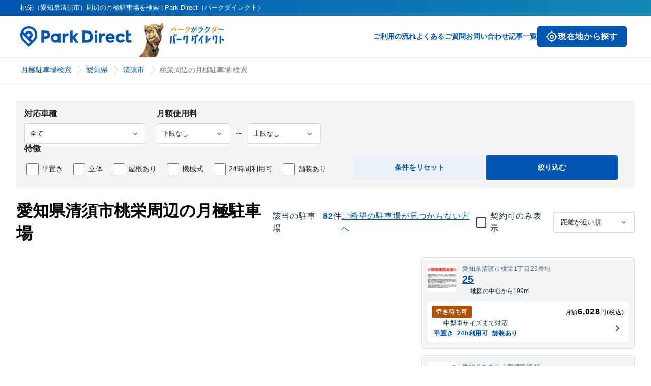

--- FILE ---
content_type: text/html; charset=utf-8
request_url: https://www.park-direct.jp/area/aichi/kiyosushi/toei
body_size: 50806
content:
<!DOCTYPE html><html lang="ja"><head><meta charSet="utf-8"/><meta name="viewport" content="width=device-width"/><title>桃栄（愛知県清須市）周辺の月極駐車場を検索 | Park Direct（パークダイレクト）</title><meta name="robots" content="index,follow"/><meta name="description" content="桃栄（愛知県清須市）周辺のお問い合わせ可能な月極駐車場の一覧です。Park Direct（パークダイレクト）なら、最新情報の中からご希望の月極駐車場探しが可能です。"/><meta name="twitter:card" content="summary_large_image"/><meta property="og:title" content="桃栄（愛知県清須市）周辺の月極駐車場を検索 | Park Direct（パークダイレクト）"/><meta property="og:description" content="桃栄（愛知県清須市）周辺のお問い合わせ可能な月極駐車場の一覧です。Park Direct（パークダイレクト）なら、最新情報の中からご希望の月極駐車場探しが可能です。"/><meta property="og:url" content="https://www.park-direct.jp/area/aichi/kiyosushi/toei"/><meta property="og:image" content="https://www.park-direct.jp/images/ogp-customer.png"/><link rel="canonical" href="https://www.park-direct.jp/area/aichi/kiyosushi/toei"/><link rel="preload" as="image" imageSrcSet="/_next/image?url=%2Fimages%2Frakuda-header-logo.png&amp;w=256&amp;q=75 1x, /_next/image?url=%2Fimages%2Frakuda-header-logo.png&amp;w=384&amp;q=75 2x" fetchpriority="high"/><meta name="next-head-count" content="12"/><meta name="theme-color" content="var(--_1sz2hs90)"/><meta lang="ja"/><meta name="format-detection" content="telephone=no"/><link rel="preload" href="/_next/static/css/4c3ad1bdc03ecac2.css" as="style"/><link rel="stylesheet" href="/_next/static/css/4c3ad1bdc03ecac2.css" data-n-g=""/><link rel="preload" href="/_next/static/css/45923bc733d64f96.css" as="style"/><link rel="stylesheet" href="/_next/static/css/45923bc733d64f96.css" data-n-p=""/><link rel="preload" href="/_next/static/css/fc5b8ab9fe40e4cf.css" as="style"/><link rel="stylesheet" href="/_next/static/css/fc5b8ab9fe40e4cf.css" data-n-p=""/><noscript data-n-css=""></noscript><script defer="" nomodule="" src="/_next/static/chunks/polyfills-42372ed130431b0a.js"></script><script src="/_next/static/chunks/webpack-fe5b2d81154b51c6.js" defer=""></script><script src="/_next/static/chunks/framework-945b357d4a851f4b.js" defer=""></script><script src="/_next/static/chunks/main-6d8d2ba94b06d9f3.js" defer=""></script><script src="/_next/static/chunks/pages/_app-95a9a4e039f85f3b.js" defer=""></script><script src="/_next/static/chunks/7d0bf13e-0dc1db90c94da28e.js" defer=""></script><script src="/_next/static/chunks/587-63498dc7dea8050c.js" defer=""></script><script src="/_next/static/chunks/5618-10762062d408d28f.js" defer=""></script><script src="/_next/static/chunks/5713-8058ed7dba78d61a.js" defer=""></script><script src="/_next/static/chunks/6114-df659cf2ae62ebc0.js" defer=""></script><script src="/_next/static/chunks/3649-ac7a39be3bbc196d.js" defer=""></script><script src="/_next/static/chunks/9131-b320340356f4e05d.js" defer=""></script><script src="/_next/static/chunks/4254-5a0b4d90febfd0a5.js" defer=""></script><script src="/_next/static/chunks/1123-68ce7c676665abe1.js" defer=""></script><script src="/_next/static/chunks/9668-fc5ba0fa3e191b77.js" defer=""></script><script src="/_next/static/chunks/2550-b3b7dc52b2182389.js" defer=""></script><script src="/_next/static/chunks/8308-83ecb7ff97bafb73.js" defer=""></script><script src="/_next/static/chunks/3855-93fc56b0cd2dff5a.js" defer=""></script><script src="/_next/static/chunks/8390-2687ed3492badc05.js" defer=""></script><script src="/_next/static/chunks/2202-bdff09ff2bdc0130.js" defer=""></script><script src="/_next/static/chunks/1962-24f0848078f010cf.js" defer=""></script><script src="/_next/static/chunks/6102-37877cb42c5dccfe.js" defer=""></script><script src="/_next/static/chunks/7378-99611d071d504b4c.js" defer=""></script><script src="/_next/static/chunks/1913-9e99a336822be784.js" defer=""></script><script src="/_next/static/chunks/925-4a22bfc7a63b5826.js" defer=""></script><script src="/_next/static/chunks/pages/area/%5Bprefecture%5D/%5Bmunicipality%5D/%5Btown%5D-9d9fae54159aa667.js" defer=""></script><script src="/_next/static/qCzaiaw2e868PfhWpeCK8/_buildManifest.js" defer=""></script><script src="/_next/static/qCzaiaw2e868PfhWpeCK8/_ssgManifest.js" defer=""></script></head><body><div id="__next"><div class="Toastify"></div><div class="_6lgvdq0"><header class="_11kgqsi0 _1i87w5r1"><div class="_11kgqsi1">桃栄（愛知県清須市）周辺の月極駐車場を検索 | Park Direct（パークダイレクト）</div><nav class="_11kgqsi2"><div class="_11kgqsi3"><div class="_11kgqsi5"><a class="i8x6o90 _11kgqsi6" href="/"><svg width="219" height="40" fill="var(--_1sz2hs9j)" class="_7zw0wm1" role="img" aria-label="ParkDirectのロゴ"><defs><linearGradient id="icon-primary-gradient-parkdirect-header" x1="0.987" y1="0.5" x2="0" y2="0.5" gradientUnits="objectBoundingBox"><stop offset="0" stop-color="#1387b6"></stop><stop offset="1" stop-color="#0056b0"></stop></linearGradient></defs><use href="/svgs/sprite-set.svg#parkdirect-header"></use></svg><svg width="133" height="24" fill="var(--_1sz2hs9j)" class="_7zw0wm0" role="img" aria-label="ParkDirectのロゴ"><defs><linearGradient id="icon-primary-gradient-parkdirect-header" x1="0.987" y1="0.5" x2="0" y2="0.5" gradientUnits="objectBoundingBox"><stop offset="0" stop-color="#1387b6"></stop><stop offset="1" stop-color="#0056b0"></stop></linearGradient></defs><use href="/svgs/sprite-set.svg#parkdirect-header"></use></svg></a></div><div class="_11kgqsi7 _7zw0wm1"><img alt="" fetchpriority="high" loading="eager" width="181" height="81" decoding="async" data-nimg="1" style="color:transparent" srcSet="/_next/image?url=%2Fimages%2Frakuda-header-logo.png&amp;w=256&amp;q=75 1x, /_next/image?url=%2Fimages%2Frakuda-header-logo.png&amp;w=384&amp;q=75 2x" src="/_next/image?url=%2Fimages%2Frakuda-header-logo.png&amp;w=384&amp;q=75"/></div></div><div class="_11kgqsi4"><div class="_11kgqsif _7zw0wm0"><button type="button" class="_11hukge1 _11hukge0 _1ocdhkt9 _11hukge3 _11noa9z4g _11hukge7 _11hukge9 _11hukgee _1ope54ory _1ope54o3k _1ope54o1nb _1ope54o10q _1ope54o1so _1ope54o164 _1ope54o1y2"><span class="oldldt2 oldldt1 _1ocdhkt3 oldldt4"><div class="_137bb3r0 _137bb3rb _137bb3r6c oldldt0" role="img" aria-label="my_location" aria-hidden="true"></div>現在地から探す</span></button></div><div><button class="_11kgqsin _7zw0wm0" type="button" aria-controls="navigation" aria-expanded="true" aria-label="メニューを開く"><svg width="25" height="24" fill="var(--_1sz2hs9j)" class="" role="img" aria-label="ハンバーガーメニューボタン"><defs><linearGradient id="icon-primary-gradient-menu" x1="0.987" y1="0.5" x2="0" y2="0.5" gradientUnits="objectBoundingBox"><stop offset="0" stop-color="#1387b6"></stop><stop offset="1" stop-color="#0056b0"></stop></linearGradient></defs><use href="/svgs/sprite-set.svg#menu"></use></svg></button><div class="_11kgqsi8 _7zw0wm1"><a class="i8x6o90" href="/flow">ご利用の流れ</a><a class="i8x6o90" href="/pdfaq">よくあるご質問</a><a target="_blank" class="i8x6o90" href="/toiawase">お問い合わせ</a><a class="i8x6o90" href="/articles">記事一覧</a><div class="_7zw0wm1"><button type="button" class="_11hukge1 _11hukge0 _1ocdhkt9 _11hukge4 _11noa9z4i _11hukge6 _11hukge9 _11hukgee _1ope54ovh _1ope54o1 _1ope54o1nf _1ope54o10v _1ope54o1st _1ope54o169 _1ope54o1y7"><span class="oldldt2 oldldt1 _1ocdhkt3 oldldt5"><div class="_137bb3r0 _137bb3rd _137bb3r6c oldldt0" role="img" aria-label="my_location" aria-hidden="true"></div>現在地から探す</span></button></div></div></div></div></nav><nav class="_11kgqsia"><div class="_11kgqsib"><a class="i8x6o90" href="/"><svg width="133" height="24" fill="var(--_1sz2hs9j)" class="" role="img" aria-label="ParkDirectのロゴ"><defs><linearGradient id="icon-primary-gradient-parkdirect-header" x1="0.987" y1="0.5" x2="0" y2="0.5" gradientUnits="objectBoundingBox"><stop offset="0" stop-color="#1387b6"></stop><stop offset="1" stop-color="#0056b0"></stop></linearGradient></defs><use href="/svgs/sprite-set.svg#parkdirect-header"></use></svg></a><button class="_11kgqsin" type="button" aria-controls="navigation" aria-expanded="false" aria-label="メニューを閉じる"><svg width="30" height="30" fill="var(--_1sz2hs91q)" class="" role="img" aria-label="バツボタン"><defs><linearGradient id="icon-primary-gradient-x" x1="0.987" y1="0.5" x2="0" y2="0.5" gradientUnits="objectBoundingBox"><stop offset="0" stop-color="#1387b6"></stop><stop offset="1" stop-color="#0056b0"></stop></linearGradient></defs><use href="/svgs/sprite-set.svg#x"></use></svg></button></div><div id="navigation" class="_11kgqsic"><ul class="_11kgqsid"><li><p class="_18hs61u0 _18hs61uc _18hs61uq _18hs61uz">ご契約者様の各種お手続きや確認はコチラ</p><a target="_blank" class="i8x6o90 _11kgqsij" href="/toiawase/mypage">マイページへログイン</a></li><li><a class="i8x6o90" href="/">トップページ</a></li><li><a class="i8x6o90" href="/flow">ご利用の流れ</a></li><li><a class="i8x6o90" href="/pdfaq">よくあるご質問</a></li><li><a target="_blank" class="i8x6o90" href="/toiawase">お問い合わせ</a></li><li><a class="i8x6o90" href="/articles">記事一覧</a></li></ul><ul class="_11kgqsie"><li><a class="i8x6o90" href="/kiyaku">利用規約</a></li><li><a class="i8x6o90" href="/privacy-policy">プライバシーポリシー</a></li><li><a class="i8x6o90" href="/tokushoho">特定商取引法に基づく表記</a></li><li><a class="i8x6o90" href="https://www.nealle.com/">運営会社</a></li><li><a target="_blank" class="i8x6o90 _11kgqsii" href="https://cl.park-direct.jp/"><img alt="駐車場を掲載しませんか？" loading="lazy" width="0" height="0" decoding="async" data-nimg="1" class="_11kgqsio" style="color:transparent" sizes="100%" srcSet="/_next/image?url=%2Fimages%2Flp-image-for-cl.png&amp;w=16&amp;q=75 16w, /_next/image?url=%2Fimages%2Flp-image-for-cl.png&amp;w=32&amp;q=75 32w, /_next/image?url=%2Fimages%2Flp-image-for-cl.png&amp;w=48&amp;q=75 48w, /_next/image?url=%2Fimages%2Flp-image-for-cl.png&amp;w=64&amp;q=75 64w, /_next/image?url=%2Fimages%2Flp-image-for-cl.png&amp;w=96&amp;q=75 96w, /_next/image?url=%2Fimages%2Flp-image-for-cl.png&amp;w=128&amp;q=75 128w, /_next/image?url=%2Fimages%2Flp-image-for-cl.png&amp;w=256&amp;q=75 256w, /_next/image?url=%2Fimages%2Flp-image-for-cl.png&amp;w=384&amp;q=75 384w, /_next/image?url=%2Fimages%2Flp-image-for-cl.png&amp;w=640&amp;q=75 640w, /_next/image?url=%2Fimages%2Flp-image-for-cl.png&amp;w=750&amp;q=75 750w, /_next/image?url=%2Fimages%2Flp-image-for-cl.png&amp;w=828&amp;q=75 828w, /_next/image?url=%2Fimages%2Flp-image-for-cl.png&amp;w=1080&amp;q=75 1080w, /_next/image?url=%2Fimages%2Flp-image-for-cl.png&amp;w=1200&amp;q=75 1200w, /_next/image?url=%2Fimages%2Flp-image-for-cl.png&amp;w=1920&amp;q=75 1920w, /_next/image?url=%2Fimages%2Flp-image-for-cl.png&amp;w=2048&amp;q=75 2048w, /_next/image?url=%2Fimages%2Flp-image-for-cl.png&amp;w=3840&amp;q=75 3840w" src="/_next/image?url=%2Fimages%2Flp-image-for-cl.png&amp;w=3840&amp;q=75"/></a></li></ul></div></nav></header><div class="_1i87w5r7"><script type="application/ld+json">{"@context":"https://schema.org","@type":"BreadcrumbList","itemListElement":[{"@type":"ListItem","position":1,"item":{"@id":"https://www.park-direct.jp","name":"月極駐車場検索"}},{"@type":"ListItem","position":2,"item":{"@id":"https://www.park-direct.jp/area/aichi","name":"愛知県"}},{"@type":"ListItem","position":3,"item":{"@id":"https://www.park-direct.jp/area/aichi/kiyosushi","name":"清須市"}},{"@type":"ListItem","position":4,"item":{"@id":"https://www.park-direct.jp/area/aichi/kiyosushi/toei","name":"桃栄周辺の月極駐車場 検索"}}]}</script><div class="_19zrssl0" id=":Rl6:"><div class="_19zrssl7"><ol class="_19zrssl1"><li class="_19zrssl2"><a class="i8x6o90 _19zrssl4 _7zw0wm1" href="/">月極駐車場検索</a><a class="i8x6o90 _19zrssl4 _7zw0wm0" href="/"><svg width="18" height="18" class="_19zrssl6" role="img" aria-label="" alt="月極駐車場検索"><defs><linearGradient id="icon-primary-gradient-home" x1="0.987" y1="0.5" x2="0" y2="0.5" gradientUnits="objectBoundingBox"><stop offset="0" stop-color="#1387b6"></stop><stop offset="1" stop-color="#0056b0"></stop></linearGradient></defs><use href="/svgs/sprite-set.svg#home"></use></svg></a></li><li class="_19zrssl2"><a class="i8x6o90 _19zrssl4" href="/area/aichi">愛知県</a></li><li class="_19zrssl2"><a class="i8x6o90 _19zrssl4" href="/area/aichi/kiyosushi">清須市</a></li><li class="_19zrssl3"><span class="_19zrssl5">桃栄周辺の月極駐車場 検索</span></li></ol></div></div></div><div class="gyae7i0"><div class="gyae7i2"><div class="gyae7i1 _7zw0wm5"><div class="_1tp7lco0"><div class="_1tp7lco1"><form><div class="_1tp7lco2"><div class="_1tp7lco3"><fieldset class="_1tp7lco4"><span class="_1tp7lco6">対応車種</span><select class="_1tp7lcoh _1tp7lcoi" name="carType"><option value="-1" selected="">全て</option><option value="0">バイク</option><option value="1">軽自動車</option><option value="2">コンパクトカー</option><option value="3">中型車</option><option value="4">ワンボックス</option><option value="5">大型車・SUV</option><option value="6">トラック・大型重量車両</option></select></fieldset><fieldset class="_1tp7lco4"><span class="_1tp7lco6">月額使用料</span><div class="_1tp7lcog"><select class="_1tp7lcoh _1tp7lcoj" name="priceUnderLimit"><option value="" selected="">下限なし</option><option value="3000">¥3,000</option><option value="4000">¥4,000</option><option value="5000">¥5,000</option><option value="6000">¥6,000</option><option value="7000">¥7,000</option><option value="8000">¥8,000</option><option value="9000">¥9,000</option><option value="10000">¥10,000</option><option value="11000">¥11,000</option><option value="12000">¥12,000</option><option value="13000">¥13,000</option><option value="14000">¥14,000</option><option value="15000">¥15,000</option><option value="20000">¥20,000</option><option value="25000">¥25,000</option><option value="30000">¥30,000</option><option value="35000">¥35,000</option><option value="40000">¥40,000</option><option value="45000">¥45,000</option><option value="50000">¥50,000</option><option value="55000">¥55,000</option><option value="60000">¥60,000</option><option value="65000">¥65,000</option><option value="70000">¥70,000</option><option value="75000">¥75,000</option><option value="80000">¥80,000</option><option value="85000">¥85,000</option><option value="90000">¥90,000</option><option value="95000">¥95,000</option><option value="100000">¥100,000</option></select><div class="_1tp7lcol">〜</div><select class="_1tp7lcoh _1tp7lcoj" name="priceUpperLimit"><option value="" selected="">上限なし</option><option value="3000">¥3,000</option><option value="4000">¥4,000</option><option value="5000">¥5,000</option><option value="6000">¥6,000</option><option value="7000">¥7,000</option><option value="8000">¥8,000</option><option value="9000">¥9,000</option><option value="10000">¥10,000</option><option value="11000">¥11,000</option><option value="12000">¥12,000</option><option value="13000">¥13,000</option><option value="14000">¥14,000</option><option value="15000">¥15,000</option><option value="20000">¥20,000</option><option value="25000">¥25,000</option><option value="30000">¥30,000</option><option value="35000">¥35,000</option><option value="40000">¥40,000</option><option value="45000">¥45,000</option><option value="50000">¥50,000</option><option value="55000">¥55,000</option><option value="60000">¥60,000</option><option value="65000">¥65,000</option><option value="70000">¥70,000</option><option value="75000">¥75,000</option><option value="80000">¥80,000</option><option value="85000">¥85,000</option><option value="90000">¥90,000</option><option value="95000">¥95,000</option><option value="100000">¥100,000</option></select></div></fieldset></div><fieldset class="_1tp7lco4"><span class="_1tp7lco6">特徴</span><ul class="_1tp7lco7"><li class="_1tp7lco8"><label for="flatParking" class="_1tp7lco9"><input id="flatParking" type="checkbox" class="_1tp7lcok"/>平置き</label></li><li class="_1tp7lco8"><label for="multilevelParking" class="_1tp7lco9"><input id="multilevelParking" type="checkbox" class="_1tp7lcok"/>立体</label></li><li class="_1tp7lco8"><label for="roofParking" class="_1tp7lco9"><input id="roofParking" type="checkbox" class="_1tp7lcok"/>屋根あり</label></li><li class="_1tp7lco8"><label for="mechanicalParking" class="_1tp7lco9"><input id="mechanicalParking" type="checkbox" class="_1tp7lcok"/>機械式</label></li><li class="_1tp7lco8"><label for="allTimeParking" class="_1tp7lco9"><input id="allTimeParking" type="checkbox" class="_1tp7lcok"/>24時間利用可</label></li><li class="_1tp7lco8"><label for="pavementParking" class="_1tp7lco9"><input id="pavementParking" type="checkbox" class="_1tp7lcok"/>舗装あり</label></li></ul></fieldset><div class="_1tp7lcod"><button type="button" class="_1uhr0h62 _1uhr0h6d _1uhr0h6g _1uhr0h6l _1uhr0h6n _1tp7lcoc _1tp7lcoe">条件をリセット</button><button type="submit" class="_1uhr0h60 _1uhr0h6d _1uhr0h6g _1uhr0h6l _1uhr0h6n _1tp7lcoc _1tp7lcof">絞り込む</button></div></div></form></div></div></div><div class="gyae7i3 _7zw0wm5"><div class="gyae7i4"><h1 class="ulfdiq0 ulfdiq7">愛知県清須市桃栄周辺の月極駐車場 </h1><div class="gyae7i6 _7zw0wm5"><div class="xdzov61 _11noa9z4h _1ope54oqv">該当の駐車場</div><div class="xdzov60 _11noa9z4i _1ope54o3k">82</div><p class="_18hs61u0 _18hs61ub _18hs61ut _18hs61uz xdzov61 _11noa9z4h _1ope54oqv">件</p></div><a class="_1xrm1ev0 _11noa9z4h _1xrm1ev4 _1xrm1ev7 _1ope54o4e _1ope54o9s" href="/reservation-by-search-condition?latitude=35.196985&amp;longitude=136.841156" data-underline="true"><span>ご希望の駐車場が見つからない方へ</span></a></div><div class="gyae7i7"><div class="_146hhr90" data-invalid="false"><div class="_13yfbvn2 _13yfbvn0 _11noa9z4h _13yfbvn7"><input type="checkbox" id=":R9jat6:" class="_13yfbvnw" aria-checked="false"/><label for=":R9jat6:"><span class="_13yfbvn8 _13yfbvn1 _1ocdhkt7 _13yfbvna _13yfbvnd _13yfbvnf _13yfbvnh _1ope54ory _1ope54o1si _1ope54o237 _1ope54o1xw _1ope54o1n4" aria-hidden="true"><div class="_137bb3r0 _137bb3rb _1ope54o1 " role="img" aria-label="check_box_outline_blank" aria-hidden="true"></div></span><span class="_13yfbvnn _1ope54oqw _13yfbvnr">契約可のみ表示</span></label></div></div><div class="gyae7ib _7zw0wm5"><div><select class="_1yf52g10"><option value="distance-asc" selected="">距離が近い順</option><option value="update-asc">新着順</option><option value="price-desc">賃料の高い順</option><option value="price-asc">賃料の安い順</option></select></div></div></div></div><button type="button" class="gyae7i9 _7zw0wm4"><svg width="22" height="22" class="" role="img" aria-label=""><defs><linearGradient id="icon-primary-gradient-slider-alt" x1="0.987" y1="0.5" x2="0" y2="0.5" gradientUnits="objectBoundingBox"><stop offset="0" stop-color="#1387b6"></stop><stop offset="1" stop-color="#0056b0"></stop></linearGradient></defs><use href="/svgs/sprite-set.svg#slider-alt"></use></svg><span class="injn1y1b injn1y1l injn1yh">絞り込む</span></button><div class="gyae7io"><div class="gyae7ip"><div> </div></div><div class="gyae7ir _7zw0wm5"><div class="gyae7is"><div><button type="button" class="tw4c6z0 gyae7if"><div class="_16p04160 _1ocdhkt9 _1ope54ov2 _1ope54o1n0"><div class="lqaahu0"><img alt="駐車場" loading="lazy" width="56" height="56" decoding="async" data-nimg="1" class="lqaahu1 _1ocdhkt7" style="color:transparent" srcSet="/_next/image?url=https%3A%2F%2Fpublic-park-direct-jp.s3.amazonaws.com%2Faff74f12-4f0c-4092-8706-fad633a56a05.png&amp;w=64&amp;q=75 1x, /_next/image?url=https%3A%2F%2Fpublic-park-direct-jp.s3.amazonaws.com%2Faff74f12-4f0c-4092-8706-fad633a56a05.png&amp;w=128&amp;q=75 2x" src="/_next/image?url=https%3A%2F%2Fpublic-park-direct-jp.s3.amazonaws.com%2Faff74f12-4f0c-4092-8706-fad633a56a05.png&amp;w=128&amp;q=75"/><div><div class="_1ope54o39 _11noa9z4d">愛知県清須市桃栄1丁目25番地</div><h3 class="ulfdiq1 lqaahu4"><a class="lqaahu5 _1ope54o25" href="/parkinglot/PK000029201">25</a></h3><div class="lqaahu6"><svg width="16" height="16" class="" role="img" aria-label=""><defs><linearGradient id="icon-primary-gradient-my-location" x1="0.987" y1="0.5" x2="0" y2="0.5" gradientUnits="objectBoundingBox"><stop offset="0" stop-color="#1387b6"></stop><stop offset="1" stop-color="#0056b0"></stop></linearGradient></defs><use href="/svgs/sprite-set.svg#my-location"></use></svg><div class="lqaahu7 _1ope54oqw">地図の中心から199m</div></div></div></div><div class="lqaahu8"><a href="/shosai/LdTmkA2WKGRaf969pYqconEiEzokq-aR9zxeOcK8CFE/G000041010"><div class="relld0 _1ocdhkt9 _1ope54ory"><div class="relld4"><div class="rellda"><span class="_1ib0zfvd _1ib0zfv0 _1ocdhkt7 _1ib0zfve _1ib0zfvk _1ib0zfvn _11noa9z4e _1ope54o1 _1ope54owv" aria-label="warning 空き待ち可"><span>空き待ち可</span></span></div><div class="_11noa9z4d">月額<span class="_11noa9z4i">6,028</span>円(税込)</div></div><div class="relld4"><div class="relld2"><div class="_11noa9z4d _1ope54oqv">中型車<!-- -->サイズまで対応</div><div class="relld9"><span class="_1ib0zfvd _1ib0zfv0 _1ocdhkt7 _1ib0zfvf _1ib0zfvi _1ib0zfvm _11noa9z4e _1ope54o4e _1ope54ow6" aria-label="info 平置き"><span>平置き</span></span><span class="_1ib0zfvd _1ib0zfv0 _1ocdhkt7 _1ib0zfvf _1ib0zfvi _1ib0zfvm _11noa9z4e _1ope54o4e _1ope54ow6" aria-label="info 24h利用可"><span>24h利用可</span></span><span class="_1ib0zfvd _1ib0zfv0 _1ocdhkt7 _1ib0zfvf _1ib0zfvi _1ib0zfvm _11noa9z4e _1ope54o4e _1ope54ow6" aria-label="info 舗装あり"><span>舗装あり</span></span></div></div><div class="_137bb3r0 _137bb3rd _1ope54oqv _11noa9z5b" role="img" aria-label="chevron_right"></div></div></div></a></div></div></button></div><div><button type="button" class="tw4c6z0 gyae7if"><div class="_16p04160 _1ocdhkt9 _1ope54ov2 _1ope54o1n0"><div class="lqaahu0"><img alt="駐車場" loading="lazy" width="56" height="56" decoding="async" data-nimg="1" class="lqaahu1 _1ocdhkt7" style="color:transparent" srcSet="/_next/image?url=https%3A%2F%2Fpublic-park-direct-jp.s3.amazonaws.com%2Fe1d3dc63-d09c-479f-b03d-7ba551142215.jpg&amp;w=64&amp;q=75 1x, /_next/image?url=https%3A%2F%2Fpublic-park-direct-jp.s3.amazonaws.com%2Fe1d3dc63-d09c-479f-b03d-7ba551142215.jpg&amp;w=128&amp;q=75 2x" src="/_next/image?url=https%3A%2F%2Fpublic-park-direct-jp.s3.amazonaws.com%2Fe1d3dc63-d09c-479f-b03d-7ba551142215.jpg&amp;w=128&amp;q=75"/><div><div class="_1ope54o39 _11noa9z4d">愛知県あま市上萱津薬師46</div><h3 class="ulfdiq1 lqaahu4"><a class="lqaahu5 _1ope54o25" href="/parkinglot/PK000109944">グランビューⅡ(30174)</a></h3><div class="lqaahu6"><svg width="16" height="16" class="" role="img" aria-label=""><defs><linearGradient id="icon-primary-gradient-my-location" x1="0.987" y1="0.5" x2="0" y2="0.5" gradientUnits="objectBoundingBox"><stop offset="0" stop-color="#1387b6"></stop><stop offset="1" stop-color="#0056b0"></stop></linearGradient></defs><use href="/svgs/sprite-set.svg#my-location"></use></svg><div class="lqaahu7 _1ope54oqw">地図の中心から335m</div></div></div></div><div class="lqaahu8"><a href="/shosai/SIWF81U_WuiBRGFnWyTc_FYyuyIK5PzTZznTEZjt6T8/G000146206"><div class="relld0 _1ocdhkt9 _1ope54ory"><div class="relld4"><div class="rellda"><span class="_1ib0zfvd _1ib0zfv0 _1ocdhkt7 _1ib0zfve _1ib0zfvj _1ib0zfvn _11noa9z4e _1ope54o1 _1ope54owl" aria-label="success 契約可"><span>契約可</span></span><div class="_11noa9z4d _1ope54oqw">最短 <!-- -->1/19<!-- -->~</div></div><div class="_11noa9z4d">月額<span class="_11noa9z4i">7,453</span>円(税込)</div></div><div class="relld4"><div class="relld2"><div class="_11noa9z4d _1ope54oqv">ワンボックス<!-- -->サイズまで対応</div><div class="relld9"><span class="_1ib0zfvd _1ib0zfv0 _1ocdhkt7 _1ib0zfvf _1ib0zfvi _1ib0zfvm _11noa9z4e _1ope54o4e _1ope54ow6" aria-label="info 平置き"><span>平置き</span></span><span class="_1ib0zfvd _1ib0zfv0 _1ocdhkt7 _1ib0zfvf _1ib0zfvi _1ib0zfvm _11noa9z4e _1ope54o4e _1ope54ow6" aria-label="info 24h利用可"><span>24h利用可</span></span><span class="_1ib0zfvd _1ib0zfv0 _1ocdhkt7 _1ib0zfvf _1ib0zfvi _1ib0zfvm _11noa9z4e _1ope54o4e _1ope54ow6" aria-label="info 舗装あり"><span>舗装あり</span></span></div></div><div class="_137bb3r0 _137bb3rd _1ope54oqv _11noa9z5b" role="img" aria-label="chevron_right"></div></div></div></a></div></div></button></div><div><button type="button" class="tw4c6z0 gyae7if"><div class="_16p04160 _1ocdhkt9 _1ope54ov2 _1ope54o1n0"><div class="lqaahu0"><img alt="駐車場" loading="lazy" width="56" height="56" decoding="async" data-nimg="1" class="lqaahu1 _1ocdhkt7" style="color:transparent" srcSet="/_next/image?url=https%3A%2F%2Fpublic-park-direct-jp.s3.amazonaws.com%2F3ad24030-6964-4f89-9c4f-d7cc90a15ad5.png&amp;w=64&amp;q=75 1x, /_next/image?url=https%3A%2F%2Fpublic-park-direct-jp.s3.amazonaws.com%2F3ad24030-6964-4f89-9c4f-d7cc90a15ad5.png&amp;w=128&amp;q=75 2x" src="/_next/image?url=https%3A%2F%2Fpublic-park-direct-jp.s3.amazonaws.com%2F3ad24030-6964-4f89-9c4f-d7cc90a15ad5.png&amp;w=128&amp;q=75"/><div><div class="_1ope54o39 _11noa9z4d">愛知県あま市上萱津矢台5番11・5・10</div><h3 class="ulfdiq1 lqaahu4"><a class="lqaahu5 _1ope54o25" href="/parkinglot/PK000067070">石川上萱津矢台5番11・5・10駐車場</a></h3><div class="lqaahu6"><svg width="16" height="16" class="" role="img" aria-label=""><defs><linearGradient id="icon-primary-gradient-my-location" x1="0.987" y1="0.5" x2="0" y2="0.5" gradientUnits="objectBoundingBox"><stop offset="0" stop-color="#1387b6"></stop><stop offset="1" stop-color="#0056b0"></stop></linearGradient></defs><use href="/svgs/sprite-set.svg#my-location"></use></svg><div class="lqaahu7 _1ope54oqw">地図の中心から423m</div></div></div></div><div class="lqaahu8"><a href="/shosai/tVnEW4xYjOSGeFslPguS5_B42TcVtbtrGMrZI0nLKtM/G000090673"><div class="relld0 _1ocdhkt9 _1ope54ory"><div class="relld4"><div class="rellda"><span class="_1ib0zfvd _1ib0zfv0 _1ocdhkt7 _1ib0zfve _1ib0zfvj _1ib0zfvn _11noa9z4e _1ope54o1 _1ope54owl" aria-label="success 契約可"><span>契約可</span></span><div class="_11noa9z4d _1ope54oqw">最短 <!-- -->1/19<!-- -->~</div></div><div class="_11noa9z4d">月額<span class="_11noa9z4i">5,024</span>円(税込)</div></div><div class="relld4"><div class="relld2"><div class="_11noa9z4d _1ope54oqv">ワンボックス<!-- -->サイズまで対応</div><div class="relld9"><span class="_1ib0zfvd _1ib0zfv0 _1ocdhkt7 _1ib0zfvf _1ib0zfvi _1ib0zfvm _11noa9z4e _1ope54o4e _1ope54ow6" aria-label="info 平置き"><span>平置き</span></span><span class="_1ib0zfvd _1ib0zfv0 _1ocdhkt7 _1ib0zfvf _1ib0zfvi _1ib0zfvm _11noa9z4e _1ope54o4e _1ope54ow6" aria-label="info 24h利用可"><span>24h利用可</span></span></div></div><div class="_137bb3r0 _137bb3rd _1ope54oqv _11noa9z5b" role="img" aria-label="chevron_right"></div></div></div></a></div></div></button></div><div><button type="button" class="tw4c6z0 gyae7if"><div class="_16p04160 _1ocdhkt9 _1ope54ov2 _1ope54o1n0"><div class="lqaahu0"><img alt="駐車場" loading="lazy" width="56" height="56" decoding="async" data-nimg="1" class="lqaahu1 _1ocdhkt7" style="color:transparent" srcSet="/_next/image?url=https%3A%2F%2Fpublic-park-direct-jp.s3.amazonaws.com%2F705f0eb1-ee46-4452-963e-dc69199998fe.jpg&amp;w=64&amp;q=75 1x, /_next/image?url=https%3A%2F%2Fpublic-park-direct-jp.s3.amazonaws.com%2F705f0eb1-ee46-4452-963e-dc69199998fe.jpg&amp;w=128&amp;q=75 2x" src="/_next/image?url=https%3A%2F%2Fpublic-park-direct-jp.s3.amazonaws.com%2F705f0eb1-ee46-4452-963e-dc69199998fe.jpg&amp;w=128&amp;q=75"/><div><div class="_1ope54o39 _11noa9z4d">愛知県清須市須ケ口387-1</div><h3 class="ulfdiq1 lqaahu4"><a class="lqaahu5 _1ope54o25" href="/parkinglot/PK000101121">ＹＵＭＡ(34462)</a></h3><div class="lqaahu6"><svg width="16" height="16" class="" role="img" aria-label=""><defs><linearGradient id="icon-primary-gradient-my-location" x1="0.987" y1="0.5" x2="0" y2="0.5" gradientUnits="objectBoundingBox"><stop offset="0" stop-color="#1387b6"></stop><stop offset="1" stop-color="#0056b0"></stop></linearGradient></defs><use href="/svgs/sprite-set.svg#my-location"></use></svg><div class="lqaahu7 _1ope54oqw">地図の中心から425m</div></div></div></div><div class="lqaahu8"><a href="/shosai/jGq7-UPDx-to14Tu9XE42eD75J6CObjpVCAg0T2G9Co/G000136574"><div class="relld0 _1ocdhkt9 _1ope54ory"><div class="relld4"><div class="rellda"><span class="_1ib0zfvd _1ib0zfv0 _1ocdhkt7 _1ib0zfve _1ib0zfvj _1ib0zfvn _11noa9z4e _1ope54o1 _1ope54owl" aria-label="success 契約可"><span>契約可</span></span><div class="_11noa9z4d _1ope54oqw">最短 <!-- -->1/19<!-- -->~</div></div><div class="_11noa9z4d">月額<span class="_11noa9z4i">7,809</span>円(税込)</div></div><div class="relld4"><div class="relld2"><div class="_11noa9z4d _1ope54oqv">ワンボックス<!-- -->サイズまで対応</div><div class="relld9"><span class="_1ib0zfvd _1ib0zfv0 _1ocdhkt7 _1ib0zfvf _1ib0zfvi _1ib0zfvm _11noa9z4e _1ope54o4e _1ope54ow6" aria-label="info 平置き"><span>平置き</span></span><span class="_1ib0zfvd _1ib0zfv0 _1ocdhkt7 _1ib0zfvf _1ib0zfvi _1ib0zfvm _11noa9z4e _1ope54o4e _1ope54ow6" aria-label="info 24h利用可"><span>24h利用可</span></span><span class="_1ib0zfvd _1ib0zfv0 _1ocdhkt7 _1ib0zfvf _1ib0zfvi _1ib0zfvm _11noa9z4e _1ope54o4e _1ope54ow6" aria-label="info 舗装あり"><span>舗装あり</span></span></div></div><div class="_137bb3r0 _137bb3rd _1ope54oqv _11noa9z5b" role="img" aria-label="chevron_right"></div></div></div></a></div></div></button></div><div><button type="button" class="tw4c6z0 gyae7if"><div class="_16p04160 _1ocdhkt9 _1ope54ov2 _1ope54o1n0"><div class="lqaahu0"><img alt="駐車場" loading="lazy" width="56" height="56" decoding="async" data-nimg="1" class="lqaahu1 _1ocdhkt7" style="color:transparent" srcSet="/_next/image?url=https%3A%2F%2Fpublic-park-direct-jp.s3.amazonaws.com%2F42b4b9bd-45f7-4b4e-a3e1-f4a7f759f0fd.jpg&amp;w=64&amp;q=75 1x, /_next/image?url=https%3A%2F%2Fpublic-park-direct-jp.s3.amazonaws.com%2F42b4b9bd-45f7-4b4e-a3e1-f4a7f759f0fd.jpg&amp;w=128&amp;q=75 2x" src="/_next/image?url=https%3A%2F%2Fpublic-park-direct-jp.s3.amazonaws.com%2F42b4b9bd-45f7-4b4e-a3e1-f4a7f759f0fd.jpg&amp;w=128&amp;q=75"/><div><div class="_1ope54o39 _11noa9z4d">愛知県あま市上萱津矢台36</div><h3 class="ulfdiq1 lqaahu4"><a class="lqaahu5 _1ope54o25" href="/parkinglot/PK000096571">グランビュー(20764)</a></h3><div class="lqaahu6"><svg width="16" height="16" class="" role="img" aria-label=""><defs><linearGradient id="icon-primary-gradient-my-location" x1="0.987" y1="0.5" x2="0" y2="0.5" gradientUnits="objectBoundingBox"><stop offset="0" stop-color="#1387b6"></stop><stop offset="1" stop-color="#0056b0"></stop></linearGradient></defs><use href="/svgs/sprite-set.svg#my-location"></use></svg><div class="lqaahu7 _1ope54oqw">地図の中心から489m</div></div></div></div><div class="lqaahu8"><a href="/shosai/ZhOopvhMqa4SllXBESsOut-lJHWktv8ZxAYkCA6hHUg/G000131749"><div class="relld0 _1ocdhkt9 _1ope54ory"><div class="relld4"><div class="rellda"><span class="_1ib0zfvd _1ib0zfv0 _1ocdhkt7 _1ib0zfve _1ib0zfvk _1ib0zfvn _11noa9z4e _1ope54o1 _1ope54owv" aria-label="warning 空き待ち可"><span>空き待ち可</span></span></div><div class="_11noa9z4d">月額<span class="_11noa9z4i">8,404</span>円(税込)</div></div><div class="relld4"><div class="relld2"><div class="_11noa9z4d _1ope54oqv">軽自動車<!-- -->サイズまで対応</div><div class="relld9"><span class="_1ib0zfvd _1ib0zfv0 _1ocdhkt7 _1ib0zfvf _1ib0zfvi _1ib0zfvm _11noa9z4e _1ope54o4e _1ope54ow6" aria-label="info 平置き"><span>平置き</span></span><span class="_1ib0zfvd _1ib0zfv0 _1ocdhkt7 _1ib0zfvf _1ib0zfvi _1ib0zfvm _11noa9z4e _1ope54o4e _1ope54ow6" aria-label="info 24h利用可"><span>24h利用可</span></span><span class="_1ib0zfvd _1ib0zfv0 _1ocdhkt7 _1ib0zfvf _1ib0zfvi _1ib0zfvm _11noa9z4e _1ope54o4e _1ope54ow6" aria-label="info 舗装あり"><span>舗装あり</span></span></div></div><div class="_137bb3r0 _137bb3rd _1ope54oqv _11noa9z5b" role="img" aria-label="chevron_right"></div></div></div></a><a href="/shosai/EROa5hTzp5cO3xbCCJ1MSCV3whigKwn10ONqpwI1NpA/G000131748"><div class="relld0 _1ocdhkt9 _1ope54ory"><div class="relld4"><div class="rellda"><span class="_1ib0zfvd _1ib0zfv0 _1ocdhkt7 _1ib0zfve _1ib0zfvk _1ib0zfvn _11noa9z4e _1ope54o1 _1ope54owv" aria-label="warning 空き待ち可"><span>空き待ち可</span></span></div><div class="_11noa9z4d">月額<span class="_11noa9z4i">9,592</span>円(税込)</div></div><div class="relld4"><div class="relld2"><div class="_11noa9z4d _1ope54oqv">ワンボックス<!-- -->サイズまで対応</div><div class="relld9"><span class="_1ib0zfvd _1ib0zfv0 _1ocdhkt7 _1ib0zfvf _1ib0zfvi _1ib0zfvm _11noa9z4e _1ope54o4e _1ope54ow6" aria-label="info 平置き"><span>平置き</span></span><span class="_1ib0zfvd _1ib0zfv0 _1ocdhkt7 _1ib0zfvf _1ib0zfvi _1ib0zfvm _11noa9z4e _1ope54o4e _1ope54ow6" aria-label="info 24h利用可"><span>24h利用可</span></span><span class="_1ib0zfvd _1ib0zfv0 _1ocdhkt7 _1ib0zfvf _1ib0zfvi _1ib0zfvm _11noa9z4e _1ope54o4e _1ope54ow6" aria-label="info 舗装あり"><span>舗装あり</span></span></div></div><div class="_137bb3r0 _137bb3rd _1ope54oqv _11noa9z5b" role="img" aria-label="chevron_right"></div></div></div></a></div></div></button></div><div><button type="button" class="tw4c6z0 gyae7if"><div class="_16p04160 _1ocdhkt9 _1ope54ov2 _1ope54o1n0"><div class="lqaahu0"><img alt="駐車場" loading="lazy" width="56" height="56" decoding="async" data-nimg="1" class="lqaahu1 _1ocdhkt7" style="color:transparent" srcSet="/_next/image?url=https%3A%2F%2Fpublic-park-direct-jp.s3.amazonaws.com%2F46f5b64c-775f-4f78-8d09-522e45de1fce.png&amp;w=64&amp;q=75 1x, /_next/image?url=https%3A%2F%2Fpublic-park-direct-jp.s3.amazonaws.com%2F46f5b64c-775f-4f78-8d09-522e45de1fce.png&amp;w=128&amp;q=75 2x" src="/_next/image?url=https%3A%2F%2Fpublic-park-direct-jp.s3.amazonaws.com%2F46f5b64c-775f-4f78-8d09-522e45de1fce.png&amp;w=128&amp;q=75"/><div><div class="_1ope54o39 _11noa9z4d">愛知県あま市上萱津上野38番</div><h3 class="ulfdiq1 lqaahu4"><a class="lqaahu5 _1ope54o25" href="/parkinglot/PK000029224">ｆｏｌｉａｒⅡ</a></h3><div class="lqaahu6"><svg width="16" height="16" class="" role="img" aria-label=""><defs><linearGradient id="icon-primary-gradient-my-location" x1="0.987" y1="0.5" x2="0" y2="0.5" gradientUnits="objectBoundingBox"><stop offset="0" stop-color="#1387b6"></stop><stop offset="1" stop-color="#0056b0"></stop></linearGradient></defs><use href="/svgs/sprite-set.svg#my-location"></use></svg><div class="lqaahu7 _1ope54oqw">地図の中心から495m</div></div></div></div><div class="lqaahu8"><a href="/shosai/OeOakTTOBOR6Z26r_3wk0TK0fk8pshOm2C8IZqj9N40/G000041045"><div class="relld0 _1ocdhkt9 _1ope54ory"><div class="relld4"><div class="rellda"><span class="_1ib0zfvd _1ib0zfv0 _1ocdhkt7 _1ib0zfve _1ib0zfvk _1ib0zfvn _11noa9z4e _1ope54o1 _1ope54owv" aria-label="warning 空き待ち可"><span>空き待ち可</span></span></div><div class="_11noa9z4d">月額<span class="_11noa9z4i">6,028</span>円(税込)</div></div><div class="relld4"><div class="relld2"><div class="_11noa9z4d _1ope54oqv">中型車<!-- -->サイズまで対応</div><div class="relld9"><span class="_1ib0zfvd _1ib0zfv0 _1ocdhkt7 _1ib0zfvf _1ib0zfvi _1ib0zfvm _11noa9z4e _1ope54o4e _1ope54ow6" aria-label="info 平置き"><span>平置き</span></span><span class="_1ib0zfvd _1ib0zfv0 _1ocdhkt7 _1ib0zfvf _1ib0zfvi _1ib0zfvm _11noa9z4e _1ope54o4e _1ope54ow6" aria-label="info 24h利用可"><span>24h利用可</span></span><span class="_1ib0zfvd _1ib0zfv0 _1ocdhkt7 _1ib0zfvf _1ib0zfvi _1ib0zfvm _11noa9z4e _1ope54o4e _1ope54ow6" aria-label="info 舗装あり"><span>舗装あり</span></span></div></div><div class="_137bb3r0 _137bb3rd _1ope54oqv _11noa9z5b" role="img" aria-label="chevron_right"></div></div></div></a></div></div></button></div><div><button type="button" class="tw4c6z0 gyae7if"><div class="_16p04160 _1ocdhkt9 _1ope54ov2 _1ope54o1n0"><div class="lqaahu0"><img alt="駐車場" loading="lazy" width="56" height="56" decoding="async" data-nimg="1" class="lqaahu1 _1ocdhkt7" style="color:transparent" srcSet="/_next/image?url=https%3A%2F%2Fpublic-park-direct-jp.s3.amazonaws.com%2F4a3a8e11-caf7-4662-842b-18dc9edcd2d0.png&amp;w=64&amp;q=75 1x, /_next/image?url=https%3A%2F%2Fpublic-park-direct-jp.s3.amazonaws.com%2F4a3a8e11-caf7-4662-842b-18dc9edcd2d0.png&amp;w=128&amp;q=75 2x" src="/_next/image?url=https%3A%2F%2Fpublic-park-direct-jp.s3.amazonaws.com%2F4a3a8e11-caf7-4662-842b-18dc9edcd2d0.png&amp;w=128&amp;q=75"/><div><div class="_1ope54o39 _11noa9z4d">愛知県あま市上萱津八剱112番地</div><h3 class="ulfdiq1 lqaahu4"><a class="lqaahu5 _1ope54o25" href="/parkinglot/PK000029485">ＰＬＡＺＡ Ａ</a></h3><div class="lqaahu6"><svg width="16" height="16" class="" role="img" aria-label=""><defs><linearGradient id="icon-primary-gradient-my-location" x1="0.987" y1="0.5" x2="0" y2="0.5" gradientUnits="objectBoundingBox"><stop offset="0" stop-color="#1387b6"></stop><stop offset="1" stop-color="#0056b0"></stop></linearGradient></defs><use href="/svgs/sprite-set.svg#my-location"></use></svg><div class="lqaahu7 _1ope54oqw">地図の中心から500m</div></div></div></div><div class="lqaahu8"><a href="/shosai/9a-RveWqGKhhdbIIzXmEFfq4c6QmIEXp3ToXAjcdvfs/G000041454"><div class="relld0 _1ocdhkt9 _1ope54ory"><div class="relld4"><div class="rellda"><span class="_1ib0zfvd _1ib0zfv0 _1ocdhkt7 _1ib0zfve _1ib0zfvk _1ib0zfvn _11noa9z4e _1ope54o1 _1ope54owv" aria-label="warning 空き待ち可"><span>空き待ち可</span></span></div><div class="_11noa9z4d">月額<span class="_11noa9z4i">8,404</span>円(税込)</div></div><div class="relld4"><div class="relld2"><div class="_11noa9z4d _1ope54oqv">中型車<!-- -->サイズまで対応</div><div class="relld9"><span class="_1ib0zfvd _1ib0zfv0 _1ocdhkt7 _1ib0zfvf _1ib0zfvi _1ib0zfvm _11noa9z4e _1ope54o4e _1ope54ow6" aria-label="info 平置き"><span>平置き</span></span><span class="_1ib0zfvd _1ib0zfv0 _1ocdhkt7 _1ib0zfvf _1ib0zfvi _1ib0zfvm _11noa9z4e _1ope54o4e _1ope54ow6" aria-label="info 24h利用可"><span>24h利用可</span></span><span class="_1ib0zfvd _1ib0zfv0 _1ocdhkt7 _1ib0zfvf _1ib0zfvi _1ib0zfvm _11noa9z4e _1ope54o4e _1ope54ow6" aria-label="info 舗装あり"><span>舗装あり</span></span></div></div><div class="_137bb3r0 _137bb3rd _1ope54oqv _11noa9z5b" role="img" aria-label="chevron_right"></div></div></div></a><a href="/shosai/Q1GRL2B4NG6JVVYmsY29F89AZyXJWbrBE0cRmYH-lfs/G000041453"><div class="relld0 _1ocdhkt9 _1ope54ory"><div class="relld4"><div class="rellda"><span class="_1ib0zfvd _1ib0zfv0 _1ocdhkt7 _1ib0zfve _1ib0zfvk _1ib0zfvn _11noa9z4e _1ope54o1 _1ope54owv" aria-label="warning 空き待ち可"><span>空き待ち可</span></span></div><div class="_11noa9z4d">月額<span class="_11noa9z4i">4,917</span>円(税込)</div></div><div class="relld4"><div class="relld2"><div class="_11noa9z4d _1ope54oqv">中型車<!-- -->サイズまで対応</div><div class="relld9"><span class="_1ib0zfvd _1ib0zfv0 _1ocdhkt7 _1ib0zfvf _1ib0zfvi _1ib0zfvm _11noa9z4e _1ope54o4e _1ope54ow6" aria-label="info 平置き"><span>平置き</span></span><span class="_1ib0zfvd _1ib0zfv0 _1ocdhkt7 _1ib0zfvf _1ib0zfvi _1ib0zfvm _11noa9z4e _1ope54o4e _1ope54ow6" aria-label="info 24h利用可"><span>24h利用可</span></span><span class="_1ib0zfvd _1ib0zfv0 _1ocdhkt7 _1ib0zfvf _1ib0zfvi _1ib0zfvm _11noa9z4e _1ope54o4e _1ope54ow6" aria-label="info 舗装あり"><span>舗装あり</span></span></div></div><div class="_137bb3r0 _137bb3rd _1ope54oqv _11noa9z5b" role="img" aria-label="chevron_right"></div></div></div></a><a href="/shosai/LUUa-LXYLuXlPbU7-S7us2m9OrtPnEtL2u9TIe9e4_0/G000041452"><div class="relld0 _1ocdhkt9 _1ope54ory"><div class="relld4"><div class="rellda"><span class="_1ib0zfvd _1ib0zfv0 _1ocdhkt7 _1ib0zfve _1ib0zfvk _1ib0zfvn _11noa9z4e _1ope54o1 _1ope54owv" aria-label="warning 空き待ち可"><span>空き待ち可</span></span></div><div class="_11noa9z4d">月額<span class="_11noa9z4i">---</span>円(税込)</div></div><div class="relld4"><div class="relld2"><div class="_11noa9z4d _1ope54oqv">中型車<!-- -->サイズまで対応</div><div class="relld9"><span class="_1ib0zfvd _1ib0zfv0 _1ocdhkt7 _1ib0zfvf _1ib0zfvi _1ib0zfvm _11noa9z4e _1ope54o4e _1ope54ow6" aria-label="info 平置き"><span>平置き</span></span><span class="_1ib0zfvd _1ib0zfv0 _1ocdhkt7 _1ib0zfvf _1ib0zfvi _1ib0zfvm _11noa9z4e _1ope54o4e _1ope54ow6" aria-label="info 24h利用可"><span>24h利用可</span></span><span class="_1ib0zfvd _1ib0zfv0 _1ocdhkt7 _1ib0zfvf _1ib0zfvi _1ib0zfvm _11noa9z4e _1ope54o4e _1ope54ow6" aria-label="info 舗装あり"><span>舗装あり</span></span></div></div><div class="_137bb3r0 _137bb3rd _1ope54oqv _11noa9z5b" role="img" aria-label="chevron_right"></div></div></div></a></div></div></button></div><div><button type="button" class="tw4c6z0 gyae7if"><div class="_16p04160 _1ocdhkt9 _1ope54ov2 _1ope54o1n0"><div class="lqaahu0"><img alt="駐車場" loading="lazy" width="56" height="56" decoding="async" data-nimg="1" class="lqaahu1 _1ocdhkt7" style="color:transparent" srcSet="/_next/image?url=https%3A%2F%2Fpublic-park-direct-jp.s3.amazonaws.com%2F476408c4-ad17-4c22-935d-27058fb4dbd2.png&amp;w=64&amp;q=75 1x, /_next/image?url=https%3A%2F%2Fpublic-park-direct-jp.s3.amazonaws.com%2F476408c4-ad17-4c22-935d-27058fb4dbd2.png&amp;w=128&amp;q=75 2x" src="/_next/image?url=https%3A%2F%2Fpublic-park-direct-jp.s3.amazonaws.com%2F476408c4-ad17-4c22-935d-27058fb4dbd2.png&amp;w=128&amp;q=75"/><div><div class="_1ope54o39 _11noa9z4d">愛知県あま市上萱津森41－1・42－1</div><h3 class="ulfdiq1 lqaahu4"><a class="lqaahu5 _1ope54o25" href="/parkinglot/PK000067081">武藤上萱津森41－1・42－1駐車場</a></h3><div class="lqaahu6"><svg width="16" height="16" class="" role="img" aria-label=""><defs><linearGradient id="icon-primary-gradient-my-location" x1="0.987" y1="0.5" x2="0" y2="0.5" gradientUnits="objectBoundingBox"><stop offset="0" stop-color="#1387b6"></stop><stop offset="1" stop-color="#0056b0"></stop></linearGradient></defs><use href="/svgs/sprite-set.svg#my-location"></use></svg><div class="lqaahu7 _1ope54oqw">地図の中心から518m</div></div></div></div><div class="lqaahu8"><a href="/shosai/g2VdJHAZemlZkthLebv9TJJls80AMIFdavnqXOfcITs/G000090685"><div class="relld0 _1ocdhkt9 _1ope54ory"><div class="relld4"><div class="rellda"><span class="_1ib0zfvd _1ib0zfv0 _1ocdhkt7 _1ib0zfve _1ib0zfvj _1ib0zfvn _11noa9z4e _1ope54o1 _1ope54owl" aria-label="success 契約可"><span>契約可</span></span><div class="_11noa9z4d _1ope54oqw">最短 <!-- -->3/1<!-- -->~</div></div><div class="_11noa9z4d">月額<span class="_11noa9z4i">3,404</span>円(税込)</div></div><div class="relld4"><div class="relld2"><div class="_11noa9z4d _1ope54oqv">ワンボックス<!-- -->サイズまで対応</div><div class="relld9"><span class="_1ib0zfvd _1ib0zfv0 _1ocdhkt7 _1ib0zfvf _1ib0zfvi _1ib0zfvm _11noa9z4e _1ope54o4e _1ope54ow6" aria-label="info 平置き"><span>平置き</span></span><span class="_1ib0zfvd _1ib0zfv0 _1ocdhkt7 _1ib0zfvf _1ib0zfvi _1ib0zfvm _11noa9z4e _1ope54o4e _1ope54ow6" aria-label="info 24h利用可"><span>24h利用可</span></span></div></div><div class="_137bb3r0 _137bb3rd _1ope54oqv _11noa9z5b" role="img" aria-label="chevron_right"></div></div></div></a></div></div></button></div><div><button type="button" class="tw4c6z0 gyae7if"><div class="_16p04160 _1ocdhkt9 _1ope54ov2 _1ope54o1n0"><div class="lqaahu0"><img alt="駐車場" loading="lazy" width="56" height="56" decoding="async" data-nimg="1" class="lqaahu1 _1ocdhkt7" style="color:transparent" srcSet="/_next/image?url=https%3A%2F%2Fpublic-park-direct-jp.s3.amazonaws.com%2Ffcb82ef4-a38a-4f76-9e8e-398bb4cf5aa5.JPG&amp;w=64&amp;q=75 1x, /_next/image?url=https%3A%2F%2Fpublic-park-direct-jp.s3.amazonaws.com%2Ffcb82ef4-a38a-4f76-9e8e-398bb4cf5aa5.JPG&amp;w=128&amp;q=75 2x" src="/_next/image?url=https%3A%2F%2Fpublic-park-direct-jp.s3.amazonaws.com%2Ffcb82ef4-a38a-4f76-9e8e-398bb4cf5aa5.JPG&amp;w=128&amp;q=75"/><div><div class="_1ope54o39 _11noa9z4d">愛知県清須市清洲御舟頭２０２０番３，２０２０番５，２０２１番３</div><h3 class="ulfdiq1 lqaahu4"><a class="lqaahu5 _1ope54o25" href="/parkinglot/PK000045692">清洲御舟頭駐車場</a></h3><div class="lqaahu6"><svg width="16" height="16" class="" role="img" aria-label=""><defs><linearGradient id="icon-primary-gradient-my-location" x1="0.987" y1="0.5" x2="0" y2="0.5" gradientUnits="objectBoundingBox"><stop offset="0" stop-color="#1387b6"></stop><stop offset="1" stop-color="#0056b0"></stop></linearGradient></defs><use href="/svgs/sprite-set.svg#my-location"></use></svg><div class="lqaahu7 _1ope54oqw">地図の中心から520m</div></div></div></div><div class="lqaahu8"><a href="/shosai/aIOTKK4zykOqqApAnJZy3f-newfhnfpqnQBkGQvsqnY/G000063048"><div class="relld0 _1ocdhkt9 _1ope54ory"><div class="relld4"><div class="rellda"><span class="_1ib0zfvd _1ib0zfv0 _1ocdhkt7 _1ib0zfve _1ib0zfvj _1ib0zfvn _11noa9z4e _1ope54o1 _1ope54owl" aria-label="success 契約可"><span>契約可</span></span><div class="_11noa9z4d _1ope54oqw">最短 <!-- -->1/19<!-- -->~</div></div><div class="_11noa9z4d">月額<span class="_11noa9z4i">6,610</span>円(税込)</div></div><div class="relld4"><div class="relld2"><div class="_11noa9z4d _1ope54oqv">ワンボックス<!-- -->サイズまで対応</div><div class="relld9"><span class="_1ib0zfvd _1ib0zfv0 _1ocdhkt7 _1ib0zfvf _1ib0zfvi _1ib0zfvm _11noa9z4e _1ope54o4e _1ope54ow6" aria-label="info 平置き"><span>平置き</span></span><span class="_1ib0zfvd _1ib0zfv0 _1ocdhkt7 _1ib0zfvf _1ib0zfvi _1ib0zfvm _11noa9z4e _1ope54o4e _1ope54ow6" aria-label="info 24h利用可"><span>24h利用可</span></span><span class="_1ib0zfvd _1ib0zfv0 _1ocdhkt7 _1ib0zfvf _1ib0zfvi _1ib0zfvm _11noa9z4e _1ope54o4e _1ope54ow6" aria-label="info 舗装あり"><span>舗装あり</span></span></div></div><div class="_137bb3r0 _137bb3rd _1ope54oqv _11noa9z5b" role="img" aria-label="chevron_right"></div></div></div></a></div></div></button></div><div><button type="button" class="tw4c6z0 gyae7if"><div class="_16p04160 _1ocdhkt9 _1ope54ov2 _1ope54o1n0"><div class="lqaahu0"><img alt="駐車場" loading="lazy" width="56" height="56" decoding="async" data-nimg="1" class="lqaahu1 _1ocdhkt7" style="color:transparent" srcSet="/_next/image?url=https%3A%2F%2Fpublic-park-direct-jp.s3.amazonaws.com%2Fa17c3e3f-c29c-40ee-a6c7-f9d5d716a3fe.png&amp;w=64&amp;q=75 1x, /_next/image?url=https%3A%2F%2Fpublic-park-direct-jp.s3.amazonaws.com%2Fa17c3e3f-c29c-40ee-a6c7-f9d5d716a3fe.png&amp;w=128&amp;q=75 2x" src="/_next/image?url=https%3A%2F%2Fpublic-park-direct-jp.s3.amazonaws.com%2Fa17c3e3f-c29c-40ee-a6c7-f9d5d716a3fe.png&amp;w=128&amp;q=75"/><div><div class="_1ope54o39 _11noa9z4d">愛知県あま市西今宿山伏一５番４・５番８</div><h3 class="ulfdiq1 lqaahu4"><a class="lqaahu5 _1ope54o25" href="/parkinglot/PK000067048">鵜飼西今宿山伏一５番４・５番８駐車場</a></h3><div class="lqaahu6"><svg width="16" height="16" class="" role="img" aria-label=""><defs><linearGradient id="icon-primary-gradient-my-location" x1="0.987" y1="0.5" x2="0" y2="0.5" gradientUnits="objectBoundingBox"><stop offset="0" stop-color="#1387b6"></stop><stop offset="1" stop-color="#0056b0"></stop></linearGradient></defs><use href="/svgs/sprite-set.svg#my-location"></use></svg><div class="lqaahu7 _1ope54oqw">地図の中心から522m</div></div></div></div><div class="lqaahu8"><a href="/shosai/QEFnZCefkchHHc4-zmVDgzmtVK2Y8-xXf7uAITPVUxc/G000090651"><div class="relld0 _1ocdhkt9 _1ope54ory"><div class="relld4"><div class="rellda"><span class="_1ib0zfvd _1ib0zfv0 _1ocdhkt7 _1ib0zfve _1ib0zfvk _1ib0zfvn _11noa9z4e _1ope54o1 _1ope54owv" aria-label="warning 空き待ち可"><span>空き待ち可</span></span></div><div class="_11noa9z4d">月額<span class="_11noa9z4i">4,484</span>円(税込)</div></div><div class="relld4"><div class="relld2"><div class="_11noa9z4d _1ope54oqv">ワンボックス<!-- -->サイズまで対応</div><div class="relld9"><span class="_1ib0zfvd _1ib0zfv0 _1ocdhkt7 _1ib0zfvf _1ib0zfvi _1ib0zfvm _11noa9z4e _1ope54o4e _1ope54ow6" aria-label="info 平置き"><span>平置き</span></span><span class="_1ib0zfvd _1ib0zfv0 _1ocdhkt7 _1ib0zfvf _1ib0zfvi _1ib0zfvm _11noa9z4e _1ope54o4e _1ope54ow6" aria-label="info 24h利用可"><span>24h利用可</span></span></div></div><div class="_137bb3r0 _137bb3rd _1ope54oqv _11noa9z5b" role="img" aria-label="chevron_right"></div></div></div></a></div></div></button></div><div><button type="button" class="tw4c6z0 gyae7if"><div class="_16p04160 _1ocdhkt9 _1ope54ov2 _1ope54o1n0"><div class="lqaahu0"><img alt="駐車場" loading="lazy" width="56" height="56" decoding="async" data-nimg="1" class="lqaahu1 _1ocdhkt7" style="color:transparent" srcSet="/_next/image?url=https%3A%2F%2Fpublic-park-direct-jp.s3.amazonaws.com%2Fd253216f-f32a-43f1-ae88-d17bb514bf49.JPG&amp;w=64&amp;q=75 1x, /_next/image?url=https%3A%2F%2Fpublic-park-direct-jp.s3.amazonaws.com%2Fd253216f-f32a-43f1-ae88-d17bb514bf49.JPG&amp;w=128&amp;q=75 2x" src="/_next/image?url=https%3A%2F%2Fpublic-park-direct-jp.s3.amazonaws.com%2Fd253216f-f32a-43f1-ae88-d17bb514bf49.JPG&amp;w=128&amp;q=75"/><div><div class="_1ope54o39 _11noa9z4d">愛知県清須市須ケ口４０３－１</div><h3 class="ulfdiq1 lqaahu4"><a class="lqaahu5 _1ope54o25" href="/parkinglot/PK000023315">ユアメゾン須ヶ口</a></h3><div class="lqaahu6"><svg width="16" height="16" class="" role="img" aria-label=""><defs><linearGradient id="icon-primary-gradient-my-location" x1="0.987" y1="0.5" x2="0" y2="0.5" gradientUnits="objectBoundingBox"><stop offset="0" stop-color="#1387b6"></stop><stop offset="1" stop-color="#0056b0"></stop></linearGradient></defs><use href="/svgs/sprite-set.svg#my-location"></use></svg><div class="lqaahu7 _1ope54oqw">地図の中心から535m</div></div></div></div><div class="lqaahu8"><a href="/shosai/DN5zuK0yAyAocAv1eHlZvUCA5SmQdy5R3k8PhW5o1ao/G000034394"><div class="relld0 _1ocdhkt9 _1ope54ory"><div class="relld4"><div class="rellda"><span class="_1ib0zfvd _1ib0zfv0 _1ocdhkt7 _1ib0zfve _1ib0zfvj _1ib0zfvn _11noa9z4e _1ope54o1 _1ope54owl" aria-label="success 契約可"><span>契約可</span></span><div class="_11noa9z4d _1ope54oqw">最短 <!-- -->1/19<!-- -->~</div></div><div class="_11noa9z4d">月額<span class="_11noa9z4i">6,028</span>円(税込)</div></div><div class="relld4"><div class="relld2"><div class="_11noa9z4d _1ope54oqv">ワンボックス<!-- -->サイズまで対応</div><div class="relld9"><span class="_1ib0zfvd _1ib0zfv0 _1ocdhkt7 _1ib0zfvf _1ib0zfvi _1ib0zfvm _11noa9z4e _1ope54o4e _1ope54ow6" aria-label="info 平置き"><span>平置き</span></span><span class="_1ib0zfvd _1ib0zfv0 _1ocdhkt7 _1ib0zfvf _1ib0zfvi _1ib0zfvm _11noa9z4e _1ope54o4e _1ope54ow6" aria-label="info 24h利用可"><span>24h利用可</span></span><span class="_1ib0zfvd _1ib0zfv0 _1ocdhkt7 _1ib0zfvf _1ib0zfvi _1ib0zfvm _11noa9z4e _1ope54o4e _1ope54ow6" aria-label="info 舗装あり"><span>舗装あり</span></span></div></div><div class="_137bb3r0 _137bb3rd _1ope54oqv _11noa9z5b" role="img" aria-label="chevron_right"></div></div></div></a><a href="/shosai/TOKTIU7tlP7zurG8VyPCsPpFyvvZ6YejeGUjqhCdC0g/G000031928"><div class="relld0 _1ocdhkt9 _1ope54ory"><div class="relld4"><div class="rellda"><span class="_1ib0zfvd _1ib0zfv0 _1ocdhkt7 _1ib0zfve _1ib0zfvj _1ib0zfvn _11noa9z4e _1ope54o1 _1ope54owl" aria-label="success 契約可"><span>契約可</span></span><div class="_11noa9z4d _1ope54oqw">最短 <!-- -->1/19<!-- -->~</div></div><div class="_11noa9z4d">月額<span class="_11noa9z4i">6,028</span>円(税込)</div></div><div class="relld4"><div class="relld2"><div class="_11noa9z4d _1ope54oqv">ワンボックス<!-- -->サイズまで対応</div><div class="relld9"><span class="_1ib0zfvd _1ib0zfv0 _1ocdhkt7 _1ib0zfvf _1ib0zfvi _1ib0zfvm _11noa9z4e _1ope54o4e _1ope54ow6" aria-label="info 平置き"><span>平置き</span></span><span class="_1ib0zfvd _1ib0zfv0 _1ocdhkt7 _1ib0zfvf _1ib0zfvi _1ib0zfvm _11noa9z4e _1ope54o4e _1ope54ow6" aria-label="info 24h利用可"><span>24h利用可</span></span><span class="_1ib0zfvd _1ib0zfv0 _1ocdhkt7 _1ib0zfvf _1ib0zfvi _1ib0zfvm _11noa9z4e _1ope54o4e _1ope54ow6" aria-label="info 舗装あり"><span>舗装あり</span></span></div></div><div class="_137bb3r0 _137bb3rd _1ope54oqv _11noa9z5b" role="img" aria-label="chevron_right"></div></div></div></a></div></div></button></div><div><button type="button" class="tw4c6z0 gyae7if"><div class="_16p04160 _1ocdhkt9 _1ope54ov2 _1ope54o1n0"><div class="lqaahu0"><img alt="駐車場" loading="lazy" width="56" height="56" decoding="async" data-nimg="1" class="lqaahu1 _1ocdhkt7" style="color:transparent" srcSet="/_next/image?url=https%3A%2F%2Fpublic-park-direct-jp.s3.amazonaws.com%2F62c267b0-a066-444c-9ada-003d0e68e548.png&amp;w=64&amp;q=75 1x, /_next/image?url=https%3A%2F%2Fpublic-park-direct-jp.s3.amazonaws.com%2F62c267b0-a066-444c-9ada-003d0e68e548.png&amp;w=128&amp;q=75 2x" src="/_next/image?url=https%3A%2F%2Fpublic-park-direct-jp.s3.amazonaws.com%2F62c267b0-a066-444c-9ada-003d0e68e548.png&amp;w=128&amp;q=75"/><div><div class="_1ope54o39 _11noa9z4d">愛知県清須市須ケ口1782</div><h3 class="ulfdiq1 lqaahu4"><a class="lqaahu5 _1ope54o25" href="/parkinglot/PK000133030">アンプルール リーブル 旗本 駐車場</a></h3><div class="lqaahu6"><svg width="16" height="16" class="" role="img" aria-label=""><defs><linearGradient id="icon-primary-gradient-my-location" x1="0.987" y1="0.5" x2="0" y2="0.5" gradientUnits="objectBoundingBox"><stop offset="0" stop-color="#1387b6"></stop><stop offset="1" stop-color="#0056b0"></stop></linearGradient></defs><use href="/svgs/sprite-set.svg#my-location"></use></svg><div class="lqaahu7 _1ope54oqw">地図の中心から542m</div></div></div></div><div class="lqaahu8"><a href="/shosai/Ftasd-if4Slejy93AkJJn1N0UXFFKdpS_dEd2GmCyKc/G000174778"><div class="relld0 _1ocdhkt9 _1ope54ory"><div class="relld4"><div class="rellda"><span class="_1ib0zfvd _1ib0zfv0 _1ocdhkt7 _1ib0zfve _1ib0zfvk _1ib0zfvn _11noa9z4e _1ope54o1 _1ope54owv" aria-label="warning 空き待ち可"><span>空き待ち可</span></span></div><div class="_11noa9z4d">月額<span class="_11noa9z4i">6,028</span>円(税込)</div></div><div class="relld4"><div class="relld2"><div class="_11noa9z4d _1ope54oqv">ワンボックス<!-- -->サイズまで対応</div><div class="relld9"><span class="_1ib0zfvd _1ib0zfv0 _1ocdhkt7 _1ib0zfvf _1ib0zfvi _1ib0zfvm _11noa9z4e _1ope54o4e _1ope54ow6" aria-label="info 平置き"><span>平置き</span></span><span class="_1ib0zfvd _1ib0zfv0 _1ocdhkt7 _1ib0zfvf _1ib0zfvi _1ib0zfvm _11noa9z4e _1ope54o4e _1ope54ow6" aria-label="info 24h利用可"><span>24h利用可</span></span></div></div><div class="_137bb3r0 _137bb3rd _1ope54oqv _11noa9z5b" role="img" aria-label="chevron_right"></div></div></div></a></div></div></button></div><div><button type="button" class="tw4c6z0 gyae7if"><div class="_16p04160 _1ocdhkt9 _1ope54ov2 _1ope54o1n0"><div class="lqaahu0"><img alt="駐車場" loading="lazy" width="56" height="56" decoding="async" data-nimg="1" class="lqaahu1 _1ocdhkt7" style="color:transparent" srcSet="/_next/image?url=https%3A%2F%2Fpublic-park-direct-jp.s3.amazonaws.com%2F9ef565be-6b88-40cc-98bb-453139b5445b.png&amp;w=64&amp;q=75 1x, /_next/image?url=https%3A%2F%2Fpublic-park-direct-jp.s3.amazonaws.com%2F9ef565be-6b88-40cc-98bb-453139b5445b.png&amp;w=128&amp;q=75 2x" src="/_next/image?url=https%3A%2F%2Fpublic-park-direct-jp.s3.amazonaws.com%2F9ef565be-6b88-40cc-98bb-453139b5445b.png&amp;w=128&amp;q=75"/><div><div class="_1ope54o39 _11noa9z4d">愛知県清須市清洲2027番地の1</div><h3 class="ulfdiq1 lqaahu4"><a class="lqaahu5 _1ope54o25" href="/parkinglot/PK000029481">ＪＯＹ須ケ口Ａ</a></h3><div class="lqaahu6"><svg width="16" height="16" class="" role="img" aria-label=""><defs><linearGradient id="icon-primary-gradient-my-location" x1="0.987" y1="0.5" x2="0" y2="0.5" gradientUnits="objectBoundingBox"><stop offset="0" stop-color="#1387b6"></stop><stop offset="1" stop-color="#0056b0"></stop></linearGradient></defs><use href="/svgs/sprite-set.svg#my-location"></use></svg><div class="lqaahu7 _1ope54oqw">地図の中心から593m</div></div></div></div><div class="lqaahu8"><a href="/shosai/u6EEn9v_va_ch3nV4nlXCjR3c7cgNbi9MyJEs9HA5Gw/G000041444"><div class="relld0 _1ocdhkt9 _1ope54ory"><div class="relld4"><div class="rellda"><span class="_1ib0zfvd _1ib0zfv0 _1ocdhkt7 _1ib0zfve _1ib0zfvk _1ib0zfvn _11noa9z4e _1ope54o1 _1ope54owv" aria-label="warning 空き待ち可"><span>空き待ち可</span></span></div><div class="_11noa9z4d">月額<span class="_11noa9z4i">2,541</span>円(税込)</div></div><div class="relld4"><div class="relld2"><div class="_11noa9z4d _1ope54oqv">軽自動車<!-- -->サイズまで対応</div><div class="relld9"><span class="_1ib0zfvd _1ib0zfv0 _1ocdhkt7 _1ib0zfvf _1ib0zfvi _1ib0zfvm _11noa9z4e _1ope54o4e _1ope54ow6" aria-label="info 平置き"><span>平置き</span></span><span class="_1ib0zfvd _1ib0zfv0 _1ocdhkt7 _1ib0zfvf _1ib0zfvi _1ib0zfvm _11noa9z4e _1ope54o4e _1ope54ow6" aria-label="info 24h利用可"><span>24h利用可</span></span><span class="_1ib0zfvd _1ib0zfv0 _1ocdhkt7 _1ib0zfvf _1ib0zfvi _1ib0zfvm _11noa9z4e _1ope54o4e _1ope54ow6" aria-label="info 舗装あり"><span>舗装あり</span></span></div></div><div class="_137bb3r0 _137bb3rd _1ope54oqv _11noa9z5b" role="img" aria-label="chevron_right"></div></div></div></a><a href="/shosai/zUGOcGoF63YBElZ10T8v9mWVBF-l9-jmL1by-Onnnco/G000041445"><div class="relld0 _1ocdhkt9 _1ope54ory"><div class="relld4"><div class="rellda"><span class="_1ib0zfvd _1ib0zfv0 _1ocdhkt7 _1ib0zfve _1ib0zfvk _1ib0zfvn _11noa9z4e _1ope54o1 _1ope54owv" aria-label="warning 空き待ち可"><span>空き待ち可</span></span></div><div class="_11noa9z4d">月額<span class="_11noa9z4i">6,028</span>円(税込)</div></div><div class="relld4"><div class="relld2"><div class="_11noa9z4d _1ope54oqv">中型車<!-- -->サイズまで対応</div><div class="relld9"><span class="_1ib0zfvd _1ib0zfv0 _1ocdhkt7 _1ib0zfvf _1ib0zfvi _1ib0zfvm _11noa9z4e _1ope54o4e _1ope54ow6" aria-label="info 平置き"><span>平置き</span></span><span class="_1ib0zfvd _1ib0zfv0 _1ocdhkt7 _1ib0zfvf _1ib0zfvi _1ib0zfvm _11noa9z4e _1ope54o4e _1ope54ow6" aria-label="info 24h利用可"><span>24h利用可</span></span><span class="_1ib0zfvd _1ib0zfv0 _1ocdhkt7 _1ib0zfvf _1ib0zfvi _1ib0zfvm _11noa9z4e _1ope54o4e _1ope54ow6" aria-label="info 舗装あり"><span>舗装あり</span></span></div></div><div class="_137bb3r0 _137bb3rd _1ope54oqv _11noa9z5b" role="img" aria-label="chevron_right"></div></div></div></a></div></div></button></div><div><button type="button" class="tw4c6z0 gyae7if"><div class="_16p04160 _1ocdhkt9 _1ope54ov2 _1ope54o1n0"><div class="lqaahu0"><img alt="駐車場" loading="lazy" width="56" height="56" decoding="async" data-nimg="1" class="lqaahu1 _1ocdhkt7" style="color:transparent" srcSet="/_next/image?url=https%3A%2F%2Fpublic-park-direct-jp.s3.amazonaws.com%2F4f8ed6ea-2cda-4dab-a8c0-68f267dd7bd2.png&amp;w=64&amp;q=75 1x, /_next/image?url=https%3A%2F%2Fpublic-park-direct-jp.s3.amazonaws.com%2F4f8ed6ea-2cda-4dab-a8c0-68f267dd7bd2.png&amp;w=128&amp;q=75 2x" src="/_next/image?url=https%3A%2F%2Fpublic-park-direct-jp.s3.amazonaws.com%2F4f8ed6ea-2cda-4dab-a8c0-68f267dd7bd2.png&amp;w=128&amp;q=75"/><div><div class="_1ope54o39 _11noa9z4d">愛知県清須市清洲2025番地1</div><h3 class="ulfdiq1 lqaahu4"><a class="lqaahu5 _1ope54o25" href="/parkinglot/PK000029460">デュープレックス須ヶ口</a></h3><div class="lqaahu6"><svg width="16" height="16" class="" role="img" aria-label=""><defs><linearGradient id="icon-primary-gradient-my-location" x1="0.987" y1="0.5" x2="0" y2="0.5" gradientUnits="objectBoundingBox"><stop offset="0" stop-color="#1387b6"></stop><stop offset="1" stop-color="#0056b0"></stop></linearGradient></defs><use href="/svgs/sprite-set.svg#my-location"></use></svg><div class="lqaahu7 _1ope54oqw">地図の中心から593m</div></div></div></div><div class="lqaahu8"><a href="/shosai/SJQgQU94_1EceH-9QIGsiaQ-y1DkvsDG9HdG10TPiR0/G000041406"><div class="relld0 _1ocdhkt9 _1ope54ory"><div class="relld4"><div class="rellda"><span class="_1ib0zfvd _1ib0zfv0 _1ocdhkt7 _1ib0zfve _1ib0zfvk _1ib0zfvn _11noa9z4e _1ope54o1 _1ope54owv" aria-label="warning 空き待ち可"><span>空き待ち可</span></span></div><div class="_11noa9z4d">月額<span class="_11noa9z4i">6,028</span>円(税込)</div></div><div class="relld4"><div class="relld2"><div class="_11noa9z4d _1ope54oqv">中型車<!-- -->サイズまで対応</div><div class="relld9"><span class="_1ib0zfvd _1ib0zfv0 _1ocdhkt7 _1ib0zfvf _1ib0zfvi _1ib0zfvm _11noa9z4e _1ope54o4e _1ope54ow6" aria-label="info 平置き"><span>平置き</span></span><span class="_1ib0zfvd _1ib0zfv0 _1ocdhkt7 _1ib0zfvf _1ib0zfvi _1ib0zfvm _11noa9z4e _1ope54o4e _1ope54ow6" aria-label="info 24h利用可"><span>24h利用可</span></span><span class="_1ib0zfvd _1ib0zfv0 _1ocdhkt7 _1ib0zfvf _1ib0zfvi _1ib0zfvm _11noa9z4e _1ope54o4e _1ope54ow6" aria-label="info 舗装あり"><span>舗装あり</span></span></div></div><div class="_137bb3r0 _137bb3rd _1ope54oqv _11noa9z5b" role="img" aria-label="chevron_right"></div></div></div></a></div></div></button></div><div><button type="button" class="tw4c6z0 gyae7if"><div class="_16p04160 _1ocdhkt9 _1ope54ov2 _1ope54o1n0"><div class="lqaahu0"><img alt="駐車場" loading="lazy" width="56" height="56" decoding="async" data-nimg="1" class="lqaahu1 _1ocdhkt7" style="color:transparent" srcSet="/_next/image?url=https%3A%2F%2Fpublic-park-direct-jp.s3.amazonaws.com%2F13739978-854c-41ac-b8cb-64602205e1cd.jpg&amp;w=64&amp;q=75 1x, /_next/image?url=https%3A%2F%2Fpublic-park-direct-jp.s3.amazonaws.com%2F13739978-854c-41ac-b8cb-64602205e1cd.jpg&amp;w=128&amp;q=75 2x" src="/_next/image?url=https%3A%2F%2Fpublic-park-direct-jp.s3.amazonaws.com%2F13739978-854c-41ac-b8cb-64602205e1cd.jpg&amp;w=128&amp;q=75"/><div><div class="_1ope54o39 _11noa9z4d">愛知県あま市西今宿梶村一27番2</div><h3 class="ulfdiq1 lqaahu4"><a class="lqaahu5 _1ope54o25" href="/parkinglot/PK000067049">西今宿梶村一27番2駐車場</a></h3><div class="lqaahu6"><svg width="16" height="16" class="" role="img" aria-label=""><defs><linearGradient id="icon-primary-gradient-my-location" x1="0.987" y1="0.5" x2="0" y2="0.5" gradientUnits="objectBoundingBox"><stop offset="0" stop-color="#1387b6"></stop><stop offset="1" stop-color="#0056b0"></stop></linearGradient></defs><use href="/svgs/sprite-set.svg#my-location"></use></svg><div class="lqaahu7 _1ope54oqw">地図の中心から604m</div></div></div></div><div class="lqaahu8"><a href="/shosai/hDngUoX0lI9wmMsCn7XauNjGMr-iXZCq9gdR_cxvsII/G000090652"><div class="relld0 _1ocdhkt9 _1ope54ory"><div class="relld4"><div class="rellda"><span class="_1ib0zfvd _1ib0zfv0 _1ocdhkt7 _1ib0zfve _1ib0zfvj _1ib0zfvn _11noa9z4e _1ope54o1 _1ope54owl" aria-label="success 契約可"><span>契約可</span></span><div class="_11noa9z4d _1ope54oqw">最短 <!-- -->1/19<!-- -->~</div></div><div class="_11noa9z4d">月額<span class="_11noa9z4i">4,484</span>円(税込)</div></div><div class="relld4"><div class="relld2"><div class="_11noa9z4d _1ope54oqv">ワンボックス<!-- -->サイズまで対応</div><div class="relld9"><span class="_1ib0zfvd _1ib0zfv0 _1ocdhkt7 _1ib0zfvf _1ib0zfvi _1ib0zfvm _11noa9z4e _1ope54o4e _1ope54ow6" aria-label="info 平置き"><span>平置き</span></span><span class="_1ib0zfvd _1ib0zfv0 _1ocdhkt7 _1ib0zfvf _1ib0zfvi _1ib0zfvm _11noa9z4e _1ope54o4e _1ope54ow6" aria-label="info 24h利用可"><span>24h利用可</span></span></div></div><div class="_137bb3r0 _137bb3rd _1ope54oqv _11noa9z5b" role="img" aria-label="chevron_right"></div></div></div></a></div></div></button></div><div><button type="button" class="tw4c6z0 gyae7if"><div class="_16p04160 _1ocdhkt9 _1ope54ov2 _1ope54o1n0"><div class="lqaahu0"><img alt="駐車場" loading="lazy" width="56" height="56" decoding="async" data-nimg="1" class="lqaahu1 _1ocdhkt7" style="color:transparent" srcSet="/_next/image?url=https%3A%2F%2Fpublic-park-direct-jp.s3.amazonaws.com%2Ffe8da544-4935-4866-9f9d-923235a36127.PNG&amp;w=64&amp;q=75 1x, /_next/image?url=https%3A%2F%2Fpublic-park-direct-jp.s3.amazonaws.com%2Ffe8da544-4935-4866-9f9d-923235a36127.PNG&amp;w=128&amp;q=75 2x" src="/_next/image?url=https%3A%2F%2Fpublic-park-direct-jp.s3.amazonaws.com%2Ffe8da544-4935-4866-9f9d-923235a36127.PNG&amp;w=128&amp;q=75"/><div><div class="_1ope54o39 _11noa9z4d">愛知県あま市上萱津森１１番</div><h3 class="ulfdiq1 lqaahu4"><a class="lqaahu5 _1ope54o25" href="/parkinglot/PK000044131">ウェルヴィラ上萱津</a></h3><div class="lqaahu6"><svg width="16" height="16" class="" role="img" aria-label=""><defs><linearGradient id="icon-primary-gradient-my-location" x1="0.987" y1="0.5" x2="0" y2="0.5" gradientUnits="objectBoundingBox"><stop offset="0" stop-color="#1387b6"></stop><stop offset="1" stop-color="#0056b0"></stop></linearGradient></defs><use href="/svgs/sprite-set.svg#my-location"></use></svg><div class="lqaahu7 _1ope54oqw">地図の中心から608m</div></div></div></div><div class="lqaahu8"><a href="/shosai/qfytnIFXjoNlCB65JDw88uONXHTMkG_kqrNIiVn6KXY/G000060880"><div class="relld0 _1ocdhkt9 _1ope54ory"><div class="relld4"><div class="rellda"><span class="_1ib0zfvd _1ib0zfv0 _1ocdhkt7 _1ib0zfve _1ib0zfvk _1ib0zfvn _11noa9z4e _1ope54o1 _1ope54owv" aria-label="warning 空き待ち可"><span>空き待ち可</span></span></div><div class="_11noa9z4d">月額<span class="_11noa9z4i">8,404</span>円(税込)</div></div><div class="relld4"><div class="relld2"><div class="_11noa9z4d _1ope54oqv">中型車<!-- -->サイズまで対応</div><div class="relld9"><span class="_1ib0zfvd _1ib0zfv0 _1ocdhkt7 _1ib0zfvf _1ib0zfvi _1ib0zfvm _11noa9z4e _1ope54o4e _1ope54ow6" aria-label="info 平置き"><span>平置き</span></span><span class="_1ib0zfvd _1ib0zfv0 _1ocdhkt7 _1ib0zfvf _1ib0zfvi _1ib0zfvm _11noa9z4e _1ope54o4e _1ope54ow6" aria-label="info 24h利用可"><span>24h利用可</span></span><span class="_1ib0zfvd _1ib0zfv0 _1ocdhkt7 _1ib0zfvf _1ib0zfvi _1ib0zfvm _11noa9z4e _1ope54o4e _1ope54ow6" aria-label="info 舗装あり"><span>舗装あり</span></span></div></div><div class="_137bb3r0 _137bb3rd _1ope54oqv _11noa9z5b" role="img" aria-label="chevron_right"></div></div></div></a></div></div></button></div><div><button type="button" class="tw4c6z0 gyae7if"><div class="_16p04160 _1ocdhkt9 _1ope54ov2 _1ope54o1n0"><div class="lqaahu0"><img alt="駐車場" loading="lazy" width="56" height="56" decoding="async" data-nimg="1" class="lqaahu1 _1ocdhkt7" style="color:transparent" srcSet="/_next/image?url=https%3A%2F%2Fpublic-park-direct-jp.s3.amazonaws.com%2Fd70c101b-5770-4608-9d32-3399e1345dd1.png&amp;w=64&amp;q=75 1x, /_next/image?url=https%3A%2F%2Fpublic-park-direct-jp.s3.amazonaws.com%2Fd70c101b-5770-4608-9d32-3399e1345dd1.png&amp;w=128&amp;q=75 2x" src="/_next/image?url=https%3A%2F%2Fpublic-park-direct-jp.s3.amazonaws.com%2Fd70c101b-5770-4608-9d32-3399e1345dd1.png&amp;w=128&amp;q=75"/><div><div class="_1ope54o39 _11noa9z4d">愛知県あま市上萱津森8番</div><h3 class="ulfdiq1 lqaahu4"><a class="lqaahu5 _1ope54o25" href="/parkinglot/PK000067074">㈱加藤理研工業上萱津森8番駐車場</a></h3><div class="lqaahu6"><svg width="16" height="16" class="" role="img" aria-label=""><defs><linearGradient id="icon-primary-gradient-my-location" x1="0.987" y1="0.5" x2="0" y2="0.5" gradientUnits="objectBoundingBox"><stop offset="0" stop-color="#1387b6"></stop><stop offset="1" stop-color="#0056b0"></stop></linearGradient></defs><use href="/svgs/sprite-set.svg#my-location"></use></svg><div class="lqaahu7 _1ope54oqw">地図の中心から637m</div></div></div></div><div class="lqaahu8"><a href="/shosai/fp-Eq2TkpQj9pnVq4JynC9vX6Ps5HwNl7TPcBdLCqwo/G000090677"><div class="relld0 _1ocdhkt9 _1ope54ory"><div class="relld4"><div class="rellda"><span class="_1ib0zfvd _1ib0zfv0 _1ocdhkt7 _1ib0zfve _1ib0zfvj _1ib0zfvn _11noa9z4e _1ope54o1 _1ope54owl" aria-label="success 契約可"><span>契約可</span></span><div class="_11noa9z4d _1ope54oqw">最短 <!-- -->1/19<!-- -->~</div></div><div class="_11noa9z4d">月額<span class="_11noa9z4i">5,564</span>円(税込)</div></div><div class="relld4"><div class="relld2"><div class="_11noa9z4d _1ope54oqv">ワンボックス<!-- -->サイズまで対応</div><div class="relld9"><span class="_1ib0zfvd _1ib0zfv0 _1ocdhkt7 _1ib0zfvf _1ib0zfvi _1ib0zfvm _11noa9z4e _1ope54o4e _1ope54ow6" aria-label="info 平置き"><span>平置き</span></span><span class="_1ib0zfvd _1ib0zfv0 _1ocdhkt7 _1ib0zfvf _1ib0zfvi _1ib0zfvm _11noa9z4e _1ope54o4e _1ope54ow6" aria-label="info 24h利用可"><span>24h利用可</span></span></div></div><div class="_137bb3r0 _137bb3rd _1ope54oqv _11noa9z5b" role="img" aria-label="chevron_right"></div></div></div></a></div></div></button></div><div><button type="button" class="tw4c6z0 gyae7if"><div class="_16p04160 _1ocdhkt9 _1ope54ov2 _1ope54o1n0"><div class="lqaahu0"><img alt="駐車場" loading="lazy" width="56" height="56" decoding="async" data-nimg="1" class="lqaahu1 _1ocdhkt7" style="color:transparent" srcSet="/_next/image?url=https%3A%2F%2Fpublic-park-direct-jp.s3.amazonaws.com%2F3c5ec66a-eb18-4b39-86b8-d3d9faa5f061.jpg&amp;w=64&amp;q=75 1x, /_next/image?url=https%3A%2F%2Fpublic-park-direct-jp.s3.amazonaws.com%2F3c5ec66a-eb18-4b39-86b8-d3d9faa5f061.jpg&amp;w=128&amp;q=75 2x" src="/_next/image?url=https%3A%2F%2Fpublic-park-direct-jp.s3.amazonaws.com%2F3c5ec66a-eb18-4b39-86b8-d3d9faa5f061.jpg&amp;w=128&amp;q=75"/><div><div class="_1ope54o39 _11noa9z4d">愛知県清須市東須ケ口３９</div><h3 class="ulfdiq1 lqaahu4"><a class="lqaahu5 _1ope54o25" href="/parkinglot/PK000045687">杉本駐車場</a></h3><div class="lqaahu6"><svg width="16" height="16" class="" role="img" aria-label=""><defs><linearGradient id="icon-primary-gradient-my-location" x1="0.987" y1="0.5" x2="0" y2="0.5" gradientUnits="objectBoundingBox"><stop offset="0" stop-color="#1387b6"></stop><stop offset="1" stop-color="#0056b0"></stop></linearGradient></defs><use href="/svgs/sprite-set.svg#my-location"></use></svg><div class="lqaahu7 _1ope54oqw">地図の中心から656m</div></div></div></div><div class="lqaahu8"><a href="/shosai/9AY4wh76xCoL0W4LauNmnFsKABPhqur39Ce9CCGG7bc/G000063041"><div class="relld0 _1ocdhkt9 _1ope54ory"><div class="relld4"><div class="rellda"><span class="_1ib0zfvd _1ib0zfv0 _1ocdhkt7 _1ib0zfve _1ib0zfvk _1ib0zfvn _11noa9z4e _1ope54o1 _1ope54owv" aria-label="warning 空き待ち可"><span>空き待ち可</span></span></div><div class="_11noa9z4d">月額<span class="_11noa9z4i">6,610</span>円(税込)</div></div><div class="relld4"><div class="relld2"><div class="_11noa9z4d _1ope54oqv">ワンボックス<!-- -->サイズまで対応</div><div class="relld9"><span class="_1ib0zfvd _1ib0zfv0 _1ocdhkt7 _1ib0zfvf _1ib0zfvi _1ib0zfvm _11noa9z4e _1ope54o4e _1ope54ow6" aria-label="info 平置き"><span>平置き</span></span><span class="_1ib0zfvd _1ib0zfv0 _1ocdhkt7 _1ib0zfvf _1ib0zfvi _1ib0zfvm _11noa9z4e _1ope54o4e _1ope54ow6" aria-label="info 24h利用可"><span>24h利用可</span></span><span class="_1ib0zfvd _1ib0zfv0 _1ocdhkt7 _1ib0zfvf _1ib0zfvi _1ib0zfvm _11noa9z4e _1ope54o4e _1ope54ow6" aria-label="info 舗装あり"><span>舗装あり</span></span></div></div><div class="_137bb3r0 _137bb3rd _1ope54oqv _11noa9z5b" role="img" aria-label="chevron_right"></div></div></div></a></div></div></button></div><div><button type="button" class="tw4c6z0 gyae7if"><div class="_16p04160 _1ocdhkt9 _1ope54ov2 _1ope54o1n0"><div class="lqaahu0"><img alt="駐車場" loading="lazy" width="56" height="56" decoding="async" data-nimg="1" class="lqaahu1 _1ocdhkt7" style="color:transparent" srcSet="/_next/image?url=https%3A%2F%2Fpublic-park-direct-jp.s3.amazonaws.com%2Fc8d3827d-c71c-41bf-b2ee-d840aebb54e4.JPG&amp;w=64&amp;q=75 1x, /_next/image?url=https%3A%2F%2Fpublic-park-direct-jp.s3.amazonaws.com%2Fc8d3827d-c71c-41bf-b2ee-d840aebb54e4.JPG&amp;w=128&amp;q=75 2x" src="/_next/image?url=https%3A%2F%2Fpublic-park-direct-jp.s3.amazonaws.com%2Fc8d3827d-c71c-41bf-b2ee-d840aebb54e4.JPG&amp;w=128&amp;q=75"/><div><div class="_1ope54o39 _11noa9z4d">愛知県清須市西須ケ口２７・２８</div><h3 class="ulfdiq1 lqaahu4"><a class="lqaahu5 _1ope54o25" href="/parkinglot/PK000045688">安藤駐車場</a></h3><div class="lqaahu6"><svg width="16" height="16" class="" role="img" aria-label=""><defs><linearGradient id="icon-primary-gradient-my-location" x1="0.987" y1="0.5" x2="0" y2="0.5" gradientUnits="objectBoundingBox"><stop offset="0" stop-color="#1387b6"></stop><stop offset="1" stop-color="#0056b0"></stop></linearGradient></defs><use href="/svgs/sprite-set.svg#my-location"></use></svg><div class="lqaahu7 _1ope54oqw">地図の中心から666m</div></div></div></div><div class="lqaahu8"><a href="/shosai/1mYnHeWOeKVHfFsaidAi1F8aQSkKx2LOS9hzBAg0n5o/G000063042"><div class="relld0 _1ocdhkt9 _1ope54ory"><div class="relld4"><div class="rellda"><span class="_1ib0zfvd _1ib0zfv0 _1ocdhkt7 _1ib0zfve _1ib0zfvk _1ib0zfvn _11noa9z4e _1ope54o1 _1ope54owv" aria-label="warning 空き待ち可"><span>空き待ち可</span></span></div><div class="_11noa9z4d">月額<span class="_11noa9z4i">6,066</span>円(税込)</div></div><div class="relld4"><div class="relld2"><div class="_11noa9z4d _1ope54oqv">ワンボックス<!-- -->サイズまで対応</div><div class="relld9"><span class="_1ib0zfvd _1ib0zfv0 _1ocdhkt7 _1ib0zfvf _1ib0zfvi _1ib0zfvm _11noa9z4e _1ope54o4e _1ope54ow6" aria-label="info 平置き"><span>平置き</span></span><span class="_1ib0zfvd _1ib0zfv0 _1ocdhkt7 _1ib0zfvf _1ib0zfvi _1ib0zfvm _11noa9z4e _1ope54o4e _1ope54ow6" aria-label="info 24h利用可"><span>24h利用可</span></span></div></div><div class="_137bb3r0 _137bb3rd _1ope54oqv _11noa9z5b" role="img" aria-label="chevron_right"></div></div></div></a></div></div></button></div><div><button type="button" class="tw4c6z0 gyae7if"><div class="_16p04160 _1ocdhkt9 _1ope54ov2 _1ope54o1n0"><div class="lqaahu0"><img alt="駐車場" loading="lazy" width="56" height="56" decoding="async" data-nimg="1" class="lqaahu1 _1ocdhkt7" style="color:transparent" srcSet="/_next/image?url=https%3A%2F%2Fpublic-park-direct-jp.s3.amazonaws.com%2Fab02be46-a4f9-473a-89b3-2d19214fe128.png&amp;w=64&amp;q=75 1x, /_next/image?url=https%3A%2F%2Fpublic-park-direct-jp.s3.amazonaws.com%2Fab02be46-a4f9-473a-89b3-2d19214fe128.png&amp;w=128&amp;q=75 2x" src="/_next/image?url=https%3A%2F%2Fpublic-park-direct-jp.s3.amazonaws.com%2Fab02be46-a4f9-473a-89b3-2d19214fe128.png&amp;w=128&amp;q=75"/><div><div class="_1ope54o39 _11noa9z4d">愛知県あま市西今宿山伏一57番１</div><h3 class="ulfdiq1 lqaahu4"><a class="lqaahu5 _1ope54o25" href="/parkinglot/PK000067045">堀田西今宿山伏一57番１駐車場</a></h3><div class="lqaahu6"><svg width="16" height="16" class="" role="img" aria-label=""><defs><linearGradient id="icon-primary-gradient-my-location" x1="0.987" y1="0.5" x2="0" y2="0.5" gradientUnits="objectBoundingBox"><stop offset="0" stop-color="#1387b6"></stop><stop offset="1" stop-color="#0056b0"></stop></linearGradient></defs><use href="/svgs/sprite-set.svg#my-location"></use></svg><div class="lqaahu7 _1ope54oqw">地図の中心から667m</div></div></div></div><div class="lqaahu8"><a href="/shosai/4m6jDEX5bMXqQKPdP4-p9K8kHCfHn8Zh3kOOomxTeUU/G000090646"><div class="relld0 _1ocdhkt9 _1ope54ory"><div class="relld4"><div class="rellda"><span class="_1ib0zfvd _1ib0zfv0 _1ocdhkt7 _1ib0zfve _1ib0zfvj _1ib0zfvn _11noa9z4e _1ope54o1 _1ope54owl" aria-label="success 契約可"><span>契約可</span></span><div class="_11noa9z4d _1ope54oqw">最短 <!-- -->1/19<!-- -->~</div></div><div class="_11noa9z4d">月額<span class="_11noa9z4i">4,484</span>円(税込)</div></div><div class="relld4"><div class="relld2"><div class="_11noa9z4d _1ope54oqv">ワンボックス<!-- -->サイズまで対応</div><div class="relld9"><span class="_1ib0zfvd _1ib0zfv0 _1ocdhkt7 _1ib0zfvf _1ib0zfvi _1ib0zfvm _11noa9z4e _1ope54o4e _1ope54ow6" aria-label="info 平置き"><span>平置き</span></span><span class="_1ib0zfvd _1ib0zfv0 _1ocdhkt7 _1ib0zfvf _1ib0zfvi _1ib0zfvm _11noa9z4e _1ope54o4e _1ope54ow6" aria-label="info 24h利用可"><span>24h利用可</span></span></div></div><div class="_137bb3r0 _137bb3rd _1ope54oqv _11noa9z5b" role="img" aria-label="chevron_right"></div></div></div></a></div></div></button></div><div><button type="button" class="tw4c6z0 gyae7if"><div class="_16p04160 _1ocdhkt9 _1ope54ov2 _1ope54o1n0"><div class="lqaahu0"><img alt="駐車場" loading="lazy" width="56" height="56" decoding="async" data-nimg="1" class="lqaahu1 _1ocdhkt7" style="color:transparent" srcSet="/_next/image?url=https%3A%2F%2Fpublic-park-direct-jp.s3.amazonaws.com%2Fdae78deb-94a1-40cd-ae2d-911a94cd36c4.png&amp;w=64&amp;q=75 1x, /_next/image?url=https%3A%2F%2Fpublic-park-direct-jp.s3.amazonaws.com%2Fdae78deb-94a1-40cd-ae2d-911a94cd36c4.png&amp;w=128&amp;q=75 2x" src="/_next/image?url=https%3A%2F%2Fpublic-park-direct-jp.s3.amazonaws.com%2Fdae78deb-94a1-40cd-ae2d-911a94cd36c4.png&amp;w=128&amp;q=75"/><div><div class="_1ope54o39 _11noa9z4d">愛知県あま市上萱津八剱25番地2</div><h3 class="ulfdiq1 lqaahu4"><a class="lqaahu5 _1ope54o25" href="/parkinglot/PK000029090">Ｆｅｌｉｃｅ Ａ</a></h3><div class="lqaahu6"><svg width="16" height="16" class="" role="img" aria-label=""><defs><linearGradient id="icon-primary-gradient-my-location" x1="0.987" y1="0.5" x2="0" y2="0.5" gradientUnits="objectBoundingBox"><stop offset="0" stop-color="#1387b6"></stop><stop offset="1" stop-color="#0056b0"></stop></linearGradient></defs><use href="/svgs/sprite-set.svg#my-location"></use></svg><div class="lqaahu7 _1ope54oqw">地図の中心から689m</div></div></div></div><div class="lqaahu8"><a href="/shosai/njvrfJGKHqKZZqSG2Yyw5pPCVwXFZn3Q8gBJWAr4n2g/G000040850"><div class="relld0 _1ocdhkt9 _1ope54ory"><div class="relld4"><div class="rellda"><span class="_1ib0zfvd _1ib0zfv0 _1ocdhkt7 _1ib0zfve _1ib0zfvk _1ib0zfvn _11noa9z4e _1ope54o1 _1ope54owv" aria-label="warning 空き待ち可"><span>空き待ち可</span></span></div><div class="_11noa9z4d">月額<span class="_11noa9z4i">6,028</span>円(税込)</div></div><div class="relld4"><div class="relld2"><div class="_11noa9z4d _1ope54oqv">中型車<!-- -->サイズまで対応</div><div class="relld9"><span class="_1ib0zfvd _1ib0zfv0 _1ocdhkt7 _1ib0zfvf _1ib0zfvi _1ib0zfvm _11noa9z4e _1ope54o4e _1ope54ow6" aria-label="info 平置き"><span>平置き</span></span><span class="_1ib0zfvd _1ib0zfv0 _1ocdhkt7 _1ib0zfvf _1ib0zfvi _1ib0zfvm _11noa9z4e _1ope54o4e _1ope54ow6" aria-label="info 24h利用可"><span>24h利用可</span></span><span class="_1ib0zfvd _1ib0zfv0 _1ocdhkt7 _1ib0zfvf _1ib0zfvi _1ib0zfvm _11noa9z4e _1ope54o4e _1ope54ow6" aria-label="info 舗装あり"><span>舗装あり</span></span></div></div><div class="_137bb3r0 _137bb3rd _1ope54oqv _11noa9z5b" role="img" aria-label="chevron_right"></div></div></div></a></div></div></button></div><div><button type="button" class="tw4c6z0 gyae7if"><div class="_16p04160 _1ocdhkt9 _1ope54ov2 _1ope54o1n0"><div class="lqaahu0"><img alt="駐車場" loading="lazy" width="56" height="56" decoding="async" data-nimg="1" class="lqaahu1 _1ocdhkt7" style="color:transparent" srcSet="/_next/image?url=https%3A%2F%2Fpublic-park-direct-jp.s3.amazonaws.com%2F0a159146-17de-49aa-8193-d09eef46589c.png&amp;w=64&amp;q=75 1x, /_next/image?url=https%3A%2F%2Fpublic-park-direct-jp.s3.amazonaws.com%2F0a159146-17de-49aa-8193-d09eef46589c.png&amp;w=128&amp;q=75 2x" src="/_next/image?url=https%3A%2F%2Fpublic-park-direct-jp.s3.amazonaws.com%2F0a159146-17de-49aa-8193-d09eef46589c.png&amp;w=128&amp;q=75"/><div><div class="_1ope54o39 _11noa9z4d">愛知県あま市上萱津八剱42番</div><h3 class="ulfdiq1 lqaahu4"><a class="lqaahu5 _1ope54o25" href="/parkinglot/PK000029145">ｆｏｌｉａｒ</a></h3><div class="lqaahu6"><svg width="16" height="16" class="" role="img" aria-label=""><defs><linearGradient id="icon-primary-gradient-my-location" x1="0.987" y1="0.5" x2="0" y2="0.5" gradientUnits="objectBoundingBox"><stop offset="0" stop-color="#1387b6"></stop><stop offset="1" stop-color="#0056b0"></stop></linearGradient></defs><use href="/svgs/sprite-set.svg#my-location"></use></svg><div class="lqaahu7 _1ope54oqw">地図の中心から689m</div></div></div></div><div class="lqaahu8"><a href="/shosai/4EO1SVv6WgFOm59oHbGraAqFs7gjitJweBoRRi6d08s/G000040928"><div class="relld0 _1ocdhkt9 _1ope54ory"><div class="relld4"><div class="rellda"><span class="_1ib0zfvd _1ib0zfv0 _1ocdhkt7 _1ib0zfve _1ib0zfvk _1ib0zfvn _11noa9z4e _1ope54o1 _1ope54owv" aria-label="warning 空き待ち可"><span>空き待ち可</span></span></div><div class="_11noa9z4d">月額<span class="_11noa9z4i">6,028</span>円(税込)</div></div><div class="relld4"><div class="relld2"><div class="_11noa9z4d _1ope54oqv">中型車<!-- -->サイズまで対応</div><div class="relld9"><span class="_1ib0zfvd _1ib0zfv0 _1ocdhkt7 _1ib0zfvf _1ib0zfvi _1ib0zfvm _11noa9z4e _1ope54o4e _1ope54ow6" aria-label="info 平置き"><span>平置き</span></span><span class="_1ib0zfvd _1ib0zfv0 _1ocdhkt7 _1ib0zfvf _1ib0zfvi _1ib0zfvm _11noa9z4e _1ope54o4e _1ope54ow6" aria-label="info 24h利用可"><span>24h利用可</span></span><span class="_1ib0zfvd _1ib0zfv0 _1ocdhkt7 _1ib0zfvf _1ib0zfvi _1ib0zfvm _11noa9z4e _1ope54o4e _1ope54ow6" aria-label="info 舗装あり"><span>舗装あり</span></span></div></div><div class="_137bb3r0 _137bb3rd _1ope54oqv _11noa9z5b" role="img" aria-label="chevron_right"></div></div></div></a><a href="/shosai/z-uJUPeaSSL_3niukVg87VNYCSZYArVyfqmDbV3W9Js/G000040927"><div class="relld0 _1ocdhkt9 _1ope54ory"><div class="relld4"><div class="rellda"><span class="_1ib0zfvd _1ib0zfv0 _1ocdhkt7 _1ib0zfve _1ib0zfvk _1ib0zfvn _11noa9z4e _1ope54o1 _1ope54owv" aria-label="warning 空き待ち可"><span>空き待ち可</span></span></div><div class="_11noa9z4d">月額<span class="_11noa9z4i">4,917</span>円(税込)</div></div><div class="relld4"><div class="relld2"><div class="_11noa9z4d _1ope54oqv">中型車<!-- -->サイズまで対応</div><div class="relld9"><span class="_1ib0zfvd _1ib0zfv0 _1ocdhkt7 _1ib0zfvf _1ib0zfvi _1ib0zfvm _11noa9z4e _1ope54o4e _1ope54ow6" aria-label="info 平置き"><span>平置き</span></span><span class="_1ib0zfvd _1ib0zfv0 _1ocdhkt7 _1ib0zfvf _1ib0zfvi _1ib0zfvm _11noa9z4e _1ope54o4e _1ope54ow6" aria-label="info 24h利用可"><span>24h利用可</span></span><span class="_1ib0zfvd _1ib0zfv0 _1ocdhkt7 _1ib0zfvf _1ib0zfvi _1ib0zfvm _11noa9z4e _1ope54o4e _1ope54ow6" aria-label="info 舗装あり"><span>舗装あり</span></span></div></div><div class="_137bb3r0 _137bb3rd _1ope54oqv _11noa9z5b" role="img" aria-label="chevron_right"></div></div></div></a></div></div></button></div><div><button type="button" class="tw4c6z0 gyae7if"><div class="_16p04160 _1ocdhkt9 _1ope54ov2 _1ope54o1n0"><div class="lqaahu0"><img alt="駐車場" loading="lazy" width="56" height="56" decoding="async" data-nimg="1" class="lqaahu1 _1ocdhkt7" style="color:transparent" srcSet="/_next/image?url=https%3A%2F%2Fpublic-park-direct-jp.s3.amazonaws.com%2Feadcff92-6fbc-4cb2-b00f-4ffc6a93f18e.png&amp;w=64&amp;q=75 1x, /_next/image?url=https%3A%2F%2Fpublic-park-direct-jp.s3.amazonaws.com%2Feadcff92-6fbc-4cb2-b00f-4ffc6a93f18e.png&amp;w=128&amp;q=75 2x" src="/_next/image?url=https%3A%2F%2Fpublic-park-direct-jp.s3.amazonaws.com%2Feadcff92-6fbc-4cb2-b00f-4ffc6a93f18e.png&amp;w=128&amp;q=75"/><div><div class="_1ope54o39 _11noa9z4d">愛知県清須市東須ケ口61番地</div><h3 class="ulfdiq1 lqaahu4"><a class="lqaahu5 _1ope54o25" href="/parkinglot/PK000029466">ＤＵＰＬＥＸ東須ヶ口Ａ</a></h3><div class="lqaahu6"><svg width="16" height="16" class="" role="img" aria-label=""><defs><linearGradient id="icon-primary-gradient-my-location" x1="0.987" y1="0.5" x2="0" y2="0.5" gradientUnits="objectBoundingBox"><stop offset="0" stop-color="#1387b6"></stop><stop offset="1" stop-color="#0056b0"></stop></linearGradient></defs><use href="/svgs/sprite-set.svg#my-location"></use></svg><div class="lqaahu7 _1ope54oqw">地図の中心から697m</div></div></div></div><div class="lqaahu8"><a href="/shosai/8cSu8TO33q7RgDAJgIl7Cdz6JvVaKF-45TlExBRpZEY/G000041417"><div class="relld0 _1ocdhkt9 _1ope54ory"><div class="relld4"><div class="rellda"><span class="_1ib0zfvd _1ib0zfv0 _1ocdhkt7 _1ib0zfve _1ib0zfvj _1ib0zfvn _11noa9z4e _1ope54o1 _1ope54owl" aria-label="success 契約可"><span>契約可</span></span><div class="_11noa9z4d _1ope54oqw">最短 <!-- -->1/19<!-- -->~</div></div><div class="_11noa9z4d">月額<span class="_11noa9z4i">6,028</span>円(税込)</div></div><div class="relld4"><div class="relld2"><div class="_11noa9z4d _1ope54oqv">中型車<!-- -->サイズまで対応</div><div class="relld9"><span class="_1ib0zfvd _1ib0zfv0 _1ocdhkt7 _1ib0zfvf _1ib0zfvi _1ib0zfvm _11noa9z4e _1ope54o4e _1ope54ow6" aria-label="info 平置き"><span>平置き</span></span><span class="_1ib0zfvd _1ib0zfv0 _1ocdhkt7 _1ib0zfvf _1ib0zfvi _1ib0zfvm _11noa9z4e _1ope54o4e _1ope54ow6" aria-label="info 24h利用可"><span>24h利用可</span></span><span class="_1ib0zfvd _1ib0zfv0 _1ocdhkt7 _1ib0zfvf _1ib0zfvi _1ib0zfvm _11noa9z4e _1ope54o4e _1ope54ow6" aria-label="info 舗装あり"><span>舗装あり</span></span></div></div><div class="_137bb3r0 _137bb3rd _1ope54oqv _11noa9z5b" role="img" aria-label="chevron_right"></div></div></div></a></div></div></button></div><div><button type="button" class="tw4c6z0 gyae7if"><div class="_16p04160 _1ocdhkt9 _1ope54ov2 _1ope54o1n0"><div class="lqaahu0"><img alt="駐車場" loading="lazy" width="56" height="56" decoding="async" data-nimg="1" class="lqaahu1 _1ocdhkt7" style="color:transparent" srcSet="/_next/image?url=https%3A%2F%2Fpublic-park-direct-jp.s3.amazonaws.com%2Fd5dec396-ab5f-4949-a849-7cfcc1cd0914.png&amp;w=64&amp;q=75 1x, /_next/image?url=https%3A%2F%2Fpublic-park-direct-jp.s3.amazonaws.com%2Fd5dec396-ab5f-4949-a849-7cfcc1cd0914.png&amp;w=128&amp;q=75 2x" src="/_next/image?url=https%3A%2F%2Fpublic-park-direct-jp.s3.amazonaws.com%2Fd5dec396-ab5f-4949-a849-7cfcc1cd0914.png&amp;w=128&amp;q=75"/><div><div class="_1ope54o39 _11noa9z4d">愛知県あま市上萱津大門90番3</div><h3 class="ulfdiq1 lqaahu4"><a class="lqaahu5 _1ope54o25" href="/parkinglot/PK000067082">酒向上萱津大門90番3駐車場</a></h3><div class="lqaahu6"><svg width="16" height="16" class="" role="img" aria-label=""><defs><linearGradient id="icon-primary-gradient-my-location" x1="0.987" y1="0.5" x2="0" y2="0.5" gradientUnits="objectBoundingBox"><stop offset="0" stop-color="#1387b6"></stop><stop offset="1" stop-color="#0056b0"></stop></linearGradient></defs><use href="/svgs/sprite-set.svg#my-location"></use></svg><div class="lqaahu7 _1ope54oqw">地図の中心から708m</div></div></div></div><div class="lqaahu8"><a href="/shosai/j5LwnGfKCweaaHd8aYcMUy36HMsXeuRgnU-2XJyibOI/G000090686"><div class="relld0 _1ocdhkt9 _1ope54ory"><div class="relld4"><div class="rellda"><span class="_1ib0zfvd _1ib0zfv0 _1ocdhkt7 _1ib0zfve _1ib0zfvj _1ib0zfvn _11noa9z4e _1ope54o1 _1ope54owl" aria-label="success 契約可"><span>契約可</span></span><div class="_11noa9z4d _1ope54oqw">最短 <!-- -->1/19<!-- -->~</div></div><div class="_11noa9z4d">月額<span class="_11noa9z4i">5,024</span>円(税込)</div></div><div class="relld4"><div class="relld2"><div class="_11noa9z4d _1ope54oqv">ワンボックス<!-- -->サイズまで対応</div><div class="relld9"><span class="_1ib0zfvd _1ib0zfv0 _1ocdhkt7 _1ib0zfvf _1ib0zfvi _1ib0zfvm _11noa9z4e _1ope54o4e _1ope54ow6" aria-label="info 平置き"><span>平置き</span></span><span class="_1ib0zfvd _1ib0zfv0 _1ocdhkt7 _1ib0zfvf _1ib0zfvi _1ib0zfvm _11noa9z4e _1ope54o4e _1ope54ow6" aria-label="info 24h利用可"><span>24h利用可</span></span></div></div><div class="_137bb3r0 _137bb3rd _1ope54oqv _11noa9z5b" role="img" aria-label="chevron_right"></div></div></div></a></div></div></button></div><div><button type="button" class="tw4c6z0 gyae7if"><div class="_16p04160 _1ocdhkt9 _1ope54ov2 _1ope54o1n0"><div class="lqaahu0"><img alt="駐車場" loading="lazy" width="56" height="56" decoding="async" data-nimg="1" class="lqaahu1 _1ocdhkt7" style="color:transparent" srcSet="/_next/image?url=https%3A%2F%2Fpublic-park-direct-jp.s3.amazonaws.com%2F48ed37a3-5498-4cad-98a3-48c16e1f2c4f.png&amp;w=64&amp;q=75 1x, /_next/image?url=https%3A%2F%2Fpublic-park-direct-jp.s3.amazonaws.com%2F48ed37a3-5498-4cad-98a3-48c16e1f2c4f.png&amp;w=128&amp;q=75 2x" src="/_next/image?url=https%3A%2F%2Fpublic-park-direct-jp.s3.amazonaws.com%2F48ed37a3-5498-4cad-98a3-48c16e1f2c4f.png&amp;w=128&amp;q=75"/><div><div class="_1ope54o39 _11noa9z4d">愛知県清須市東須ヶ口 15番地</div><h3 class="ulfdiq1 lqaahu4"><a class="lqaahu5 _1ope54o25" href="/parkinglot/PK000029122">Ｂｌａｎｃｈｅｕｒ</a></h3><div class="lqaahu6"><svg width="16" height="16" class="" role="img" aria-label=""><defs><linearGradient id="icon-primary-gradient-my-location" x1="0.987" y1="0.5" x2="0" y2="0.5" gradientUnits="objectBoundingBox"><stop offset="0" stop-color="#1387b6"></stop><stop offset="1" stop-color="#0056b0"></stop></linearGradient></defs><use href="/svgs/sprite-set.svg#my-location"></use></svg><div class="lqaahu7 _1ope54oqw">地図の中心から715m</div></div></div></div><div class="lqaahu8"><a href="/shosai/IVzTiLTLUcFYTAyX4fZzEhOGNyWp3EK3qROw8MMqwOk/G000040896"><div class="relld0 _1ocdhkt9 _1ope54ory"><div class="relld4"><div class="rellda"><span class="_1ib0zfvd _1ib0zfv0 _1ocdhkt7 _1ib0zfve _1ib0zfvk _1ib0zfvn _11noa9z4e _1ope54o1 _1ope54owv" aria-label="warning 空き待ち可"><span>空き待ち可</span></span></div><div class="_11noa9z4d">月額<span class="_11noa9z4i">6,028</span>円(税込)</div></div><div class="relld4"><div class="relld2"><div class="_11noa9z4d _1ope54oqv">中型車<!-- -->サイズまで対応</div><div class="relld9"><span class="_1ib0zfvd _1ib0zfv0 _1ocdhkt7 _1ib0zfvf _1ib0zfvi _1ib0zfvm _11noa9z4e _1ope54o4e _1ope54ow6" aria-label="info 平置き"><span>平置き</span></span><span class="_1ib0zfvd _1ib0zfv0 _1ocdhkt7 _1ib0zfvf _1ib0zfvi _1ib0zfvm _11noa9z4e _1ope54o4e _1ope54ow6" aria-label="info 24h利用可"><span>24h利用可</span></span><span class="_1ib0zfvd _1ib0zfv0 _1ocdhkt7 _1ib0zfvf _1ib0zfvi _1ib0zfvm _11noa9z4e _1ope54o4e _1ope54ow6" aria-label="info 舗装あり"><span>舗装あり</span></span></div></div><div class="_137bb3r0 _137bb3rd _1ope54oqv _11noa9z5b" role="img" aria-label="chevron_right"></div></div></div></a></div></div></button></div><div><button type="button" class="tw4c6z0 gyae7if"><div class="_16p04160 _1ocdhkt9 _1ope54ov2 _1ope54o1n0"><div class="lqaahu0"><img alt="駐車場" loading="lazy" width="56" height="56" decoding="async" data-nimg="1" class="lqaahu1 _1ocdhkt7" style="color:transparent" srcSet="/_next/image?url=https%3A%2F%2Fpublic-park-direct-jp.s3.amazonaws.com%2F7e77fcee-8792-428b-a702-9c8a7f1e0782.png&amp;w=64&amp;q=75 1x, /_next/image?url=https%3A%2F%2Fpublic-park-direct-jp.s3.amazonaws.com%2F7e77fcee-8792-428b-a702-9c8a7f1e0782.png&amp;w=128&amp;q=75 2x" src="/_next/image?url=https%3A%2F%2Fpublic-park-direct-jp.s3.amazonaws.com%2F7e77fcee-8792-428b-a702-9c8a7f1e0782.png&amp;w=128&amp;q=75"/><div><div class="_1ope54o39 _11noa9z4d">愛知県清須市東須ヶ口12番2</div><h3 class="ulfdiq1 lqaahu4"><a class="lqaahu5 _1ope54o25" href="/parkinglot/PK000029445">ＡＸＥＳ ＳＩＮＫＡＷＡ</a></h3><div class="lqaahu6"><svg width="16" height="16" class="" role="img" aria-label=""><defs><linearGradient id="icon-primary-gradient-my-location" x1="0.987" y1="0.5" x2="0" y2="0.5" gradientUnits="objectBoundingBox"><stop offset="0" stop-color="#1387b6"></stop><stop offset="1" stop-color="#0056b0"></stop></linearGradient></defs><use href="/svgs/sprite-set.svg#my-location"></use></svg><div class="lqaahu7 _1ope54oqw">地図の中心から715m</div></div></div></div><div class="lqaahu8"><a href="/shosai/RO2wbYnPdnUKTvs_yHWf1uPTYQINUM1LOwXI9bxfFPk/G000041380"><div class="relld0 _1ocdhkt9 _1ope54ory"><div class="relld4"><div class="rellda"><span class="_1ib0zfvd _1ib0zfv0 _1ocdhkt7 _1ib0zfve _1ib0zfvk _1ib0zfvn _11noa9z4e _1ope54o1 _1ope54owv" aria-label="warning 空き待ち可"><span>空き待ち可</span></span></div><div class="_11noa9z4d">月額<span class="_11noa9z4i">5,518</span>円(税込)</div></div><div class="relld4"><div class="relld2"><div class="_11noa9z4d _1ope54oqv">中型車<!-- -->サイズまで対応</div><div class="relld9"><span class="_1ib0zfvd _1ib0zfv0 _1ocdhkt7 _1ib0zfvf _1ib0zfvi _1ib0zfvm _11noa9z4e _1ope54o4e _1ope54ow6" aria-label="info 平置き"><span>平置き</span></span><span class="_1ib0zfvd _1ib0zfv0 _1ocdhkt7 _1ib0zfvf _1ib0zfvi _1ib0zfvm _11noa9z4e _1ope54o4e _1ope54ow6" aria-label="info 24h利用可"><span>24h利用可</span></span><span class="_1ib0zfvd _1ib0zfv0 _1ocdhkt7 _1ib0zfvf _1ib0zfvi _1ib0zfvm _11noa9z4e _1ope54o4e _1ope54ow6" aria-label="info 舗装あり"><span>舗装あり</span></span></div></div><div class="_137bb3r0 _137bb3rd _1ope54oqv _11noa9z5b" role="img" aria-label="chevron_right"></div></div></div></a><a href="/shosai/F0_OqHTnTWVgF1Uh7SG1gkkyZmiZIN3YRJx-jufWFPs/G000041379"><div class="relld0 _1ocdhkt9 _1ope54ory"><div class="relld4"><div class="rellda"><span class="_1ib0zfvd _1ib0zfv0 _1ocdhkt7 _1ib0zfve _1ib0zfvk _1ib0zfvn _11noa9z4e _1ope54o1 _1ope54owv" aria-label="warning 空き待ち可"><span>空き待ち可</span></span></div><div class="_11noa9z4d">月額<span class="_11noa9z4i">6,028</span>円(税込)</div></div><div class="relld4"><div class="relld2"><div class="_11noa9z4d _1ope54oqv">中型車<!-- -->サイズまで対応</div><div class="relld9"><span class="_1ib0zfvd _1ib0zfv0 _1ocdhkt7 _1ib0zfvf _1ib0zfvi _1ib0zfvm _11noa9z4e _1ope54o4e _1ope54ow6" aria-label="info 平置き"><span>平置き</span></span><span class="_1ib0zfvd _1ib0zfv0 _1ocdhkt7 _1ib0zfvf _1ib0zfvi _1ib0zfvm _11noa9z4e _1ope54o4e _1ope54ow6" aria-label="info 24h利用可"><span>24h利用可</span></span><span class="_1ib0zfvd _1ib0zfv0 _1ocdhkt7 _1ib0zfvf _1ib0zfvi _1ib0zfvm _11noa9z4e _1ope54o4e _1ope54ow6" aria-label="info 舗装あり"><span>舗装あり</span></span></div></div><div class="_137bb3r0 _137bb3rd _1ope54oqv _11noa9z5b" role="img" aria-label="chevron_right"></div></div></div></a></div></div></button></div><div><button type="button" class="tw4c6z0 gyae7if"><div class="_16p04160 _1ocdhkt9 _1ope54ov2 _1ope54o1n0"><div class="lqaahu0"><img alt="駐車場" loading="lazy" width="56" height="56" decoding="async" data-nimg="1" class="lqaahu1 _1ocdhkt7" style="color:transparent" srcSet="/_next/image?url=https%3A%2F%2Fpublic-park-direct-jp.s3.amazonaws.com%2Fc2165ca9-157e-4b52-b803-150afd8490a8.png&amp;w=64&amp;q=75 1x, /_next/image?url=https%3A%2F%2Fpublic-park-direct-jp.s3.amazonaws.com%2Fc2165ca9-157e-4b52-b803-150afd8490a8.png&amp;w=128&amp;q=75 2x" src="/_next/image?url=https%3A%2F%2Fpublic-park-direct-jp.s3.amazonaws.com%2Fc2165ca9-157e-4b52-b803-150afd8490a8.png&amp;w=128&amp;q=75"/><div><div class="_1ope54o39 _11noa9z4d">愛知県あま市上萱津銭神48番4・48番3</div><h3 class="ulfdiq1 lqaahu4"><a class="lqaahu5 _1ope54o25" href="/parkinglot/PK000067078">籾山上萱津銭神48番4・47番3駐車場</a></h3><div class="lqaahu6"><svg width="16" height="16" class="" role="img" aria-label=""><defs><linearGradient id="icon-primary-gradient-my-location" x1="0.987" y1="0.5" x2="0" y2="0.5" gradientUnits="objectBoundingBox"><stop offset="0" stop-color="#1387b6"></stop><stop offset="1" stop-color="#0056b0"></stop></linearGradient></defs><use href="/svgs/sprite-set.svg#my-location"></use></svg><div class="lqaahu7 _1ope54oqw">地図の中心から721m</div></div></div></div><div class="lqaahu8"><a href="/shosai/Z5NnaJgwTet4f6kJ3e6bcmy8QOi3RtX0iMgjBnPn7Zg/G000090681"><div class="relld0 _1ocdhkt9 _1ope54ory"><div class="relld4"><div class="rellda"><span class="_1ib0zfvd _1ib0zfv0 _1ocdhkt7 _1ib0zfve _1ib0zfvj _1ib0zfvn _11noa9z4e _1ope54o1 _1ope54owl" aria-label="success 契約可"><span>契約可</span></span><div class="_11noa9z4d _1ope54oqw">最短 <!-- -->1/19<!-- -->~</div></div><div class="_11noa9z4d">月額<span class="_11noa9z4i">5,024</span>円(税込)</div></div><div class="relld4"><div class="relld2"><div class="_11noa9z4d _1ope54oqv">ワンボックス<!-- -->サイズまで対応</div><div class="relld9"><span class="_1ib0zfvd _1ib0zfv0 _1ocdhkt7 _1ib0zfvf _1ib0zfvi _1ib0zfvm _11noa9z4e _1ope54o4e _1ope54ow6" aria-label="info 平置き"><span>平置き</span></span><span class="_1ib0zfvd _1ib0zfv0 _1ocdhkt7 _1ib0zfvf _1ib0zfvi _1ib0zfvm _11noa9z4e _1ope54o4e _1ope54ow6" aria-label="info 24h利用可"><span>24h利用可</span></span></div></div><div class="_137bb3r0 _137bb3rd _1ope54oqv _11noa9z5b" role="img" aria-label="chevron_right"></div></div></div></a></div></div></button></div><div><button type="button" class="tw4c6z0 gyae7if"><div class="_16p04160 _1ocdhkt9 _1ope54ov2 _1ope54o1n0"><div class="lqaahu0"><img alt="駐車場" loading="lazy" width="56" height="56" decoding="async" data-nimg="1" class="lqaahu1 _1ocdhkt7" style="color:transparent" srcSet="/_next/image?url=https%3A%2F%2Fpublic-park-direct-jp.s3.amazonaws.com%2F3d60b462-ee24-4035-a0e6-888e4317e382.png&amp;w=64&amp;q=75 1x, /_next/image?url=https%3A%2F%2Fpublic-park-direct-jp.s3.amazonaws.com%2F3d60b462-ee24-4035-a0e6-888e4317e382.png&amp;w=128&amp;q=75 2x" src="/_next/image?url=https%3A%2F%2Fpublic-park-direct-jp.s3.amazonaws.com%2F3d60b462-ee24-4035-a0e6-888e4317e382.png&amp;w=128&amp;q=75"/><div><div class="_1ope54o39 _11noa9z4d">愛知県あま市西今宿山伏二48番１</div><h3 class="ulfdiq1 lqaahu4"><a class="lqaahu5 _1ope54o25" href="/parkinglot/PK000067047">石川西今宿山伏二48番１駐車場</a></h3><div class="lqaahu6"><svg width="16" height="16" class="" role="img" aria-label=""><defs><linearGradient id="icon-primary-gradient-my-location" x1="0.987" y1="0.5" x2="0" y2="0.5" gradientUnits="objectBoundingBox"><stop offset="0" stop-color="#1387b6"></stop><stop offset="1" stop-color="#0056b0"></stop></linearGradient></defs><use href="/svgs/sprite-set.svg#my-location"></use></svg><div class="lqaahu7 _1ope54oqw">地図の中心から737m</div></div></div></div><div class="lqaahu8"><a href="/shosai/JoSSLmiYhhB26zX4CpPlfnjcmMEKOhlizcuQs9GH99Q/G000090650"><div class="relld0 _1ocdhkt9 _1ope54ory"><div class="relld4"><div class="rellda"><span class="_1ib0zfvd _1ib0zfv0 _1ocdhkt7 _1ib0zfve _1ib0zfvj _1ib0zfvn _11noa9z4e _1ope54o1 _1ope54owl" aria-label="success 契約可"><span>契約可</span></span><div class="_11noa9z4d _1ope54oqw">最短 <!-- -->2/1<!-- -->~</div></div><div class="_11noa9z4d">月額<span class="_11noa9z4i">3,404</span>円(税込)</div></div><div class="relld4"><div class="relld2"><div class="_11noa9z4d _1ope54oqv">軽自動車<!-- -->サイズまで対応</div><div class="relld9"><span class="_1ib0zfvd _1ib0zfv0 _1ocdhkt7 _1ib0zfvf _1ib0zfvi _1ib0zfvm _11noa9z4e _1ope54o4e _1ope54ow6" aria-label="info 平置き"><span>平置き</span></span><span class="_1ib0zfvd _1ib0zfv0 _1ocdhkt7 _1ib0zfvf _1ib0zfvi _1ib0zfvm _11noa9z4e _1ope54o4e _1ope54ow6" aria-label="info 24h利用可"><span>24h利用可</span></span></div></div><div class="_137bb3r0 _137bb3rd _1ope54oqv _11noa9z5b" role="img" aria-label="chevron_right"></div></div></div></a><a href="/shosai/SWRARxDgW12zEoh2G9KIgfAG_T80lhzPskJWxRDCi9M/G000090649"><div class="relld0 _1ocdhkt9 _1ope54ory"><div class="relld4"><div class="rellda"><span class="_1ib0zfvd _1ib0zfv0 _1ocdhkt7 _1ib0zfve _1ib0zfvk _1ib0zfvn _11noa9z4e _1ope54o1 _1ope54owv" aria-label="warning 空き待ち可"><span>空き待ち可</span></span></div><div class="_11noa9z4d">月額<span class="_11noa9z4i">3,944</span>円(税込)</div></div><div class="relld4"><div class="relld2"><div class="_11noa9z4d _1ope54oqv">ワンボックス<!-- -->サイズまで対応</div><div class="relld9"><span class="_1ib0zfvd _1ib0zfv0 _1ocdhkt7 _1ib0zfvf _1ib0zfvi _1ib0zfvm _11noa9z4e _1ope54o4e _1ope54ow6" aria-label="info 平置き"><span>平置き</span></span><span class="_1ib0zfvd _1ib0zfv0 _1ocdhkt7 _1ib0zfvf _1ib0zfvi _1ib0zfvm _11noa9z4e _1ope54o4e _1ope54ow6" aria-label="info 24h利用可"><span>24h利用可</span></span></div></div><div class="_137bb3r0 _137bb3rd _1ope54oqv _11noa9z5b" role="img" aria-label="chevron_right"></div></div></div></a></div></div></button></div><div><button type="button" class="tw4c6z0 gyae7if"><div class="_16p04160 _1ocdhkt9 _1ope54ov2 _1ope54o1n0"><div class="lqaahu0"><img alt="駐車場" loading="lazy" width="56" height="56" decoding="async" data-nimg="1" class="lqaahu1 _1ocdhkt7" style="color:transparent" srcSet="/_next/image?url=https%3A%2F%2Fpublic-park-direct-jp.s3.amazonaws.com%2Fd5a5f6a4-7f10-45f4-8054-efa473f7dfe4.png&amp;w=64&amp;q=75 1x, /_next/image?url=https%3A%2F%2Fpublic-park-direct-jp.s3.amazonaws.com%2Fd5a5f6a4-7f10-45f4-8054-efa473f7dfe4.png&amp;w=128&amp;q=75 2x" src="/_next/image?url=https%3A%2F%2Fpublic-park-direct-jp.s3.amazonaws.com%2Fd5a5f6a4-7f10-45f4-8054-efa473f7dfe4.png&amp;w=128&amp;q=75"/><div><div class="_1ope54o39 _11noa9z4d">愛知県あま市上萱津大門60番</div><h3 class="ulfdiq1 lqaahu4"><a class="lqaahu5 _1ope54o25" href="/parkinglot/PK000067071">籾山上萱津大門60番駐車場</a></h3><div class="lqaahu6"><svg width="16" height="16" class="" role="img" aria-label=""><defs><linearGradient id="icon-primary-gradient-my-location" x1="0.987" y1="0.5" x2="0" y2="0.5" gradientUnits="objectBoundingBox"><stop offset="0" stop-color="#1387b6"></stop><stop offset="1" stop-color="#0056b0"></stop></linearGradient></defs><use href="/svgs/sprite-set.svg#my-location"></use></svg><div class="lqaahu7 _1ope54oqw">地図の中心から749m</div></div></div></div><div class="lqaahu8"><a href="/shosai/0k_kSPwfjZanpP6sjRn69plKbBktsODkUFEBjwwteHI/G000090674"><div class="relld0 _1ocdhkt9 _1ope54ory"><div class="relld4"><div class="rellda"><span class="_1ib0zfvd _1ib0zfv0 _1ocdhkt7 _1ib0zfve _1ib0zfvk _1ib0zfvn _11noa9z4e _1ope54o1 _1ope54owv" aria-label="warning 空き待ち可"><span>空き待ち可</span></span></div><div class="_11noa9z4d">月額<span class="_11noa9z4i">5,024</span>円(税込)</div></div><div class="relld4"><div class="relld2"><div class="_11noa9z4d _1ope54oqv">ワンボックス<!-- -->サイズまで対応</div><div class="relld9"><span class="_1ib0zfvd _1ib0zfv0 _1ocdhkt7 _1ib0zfvf _1ib0zfvi _1ib0zfvm _11noa9z4e _1ope54o4e _1ope54ow6" aria-label="info 平置き"><span>平置き</span></span><span class="_1ib0zfvd _1ib0zfv0 _1ocdhkt7 _1ib0zfvf _1ib0zfvi _1ib0zfvm _11noa9z4e _1ope54o4e _1ope54ow6" aria-label="info 24h利用可"><span>24h利用可</span></span></div></div><div class="_137bb3r0 _137bb3rd _1ope54oqv _11noa9z5b" role="img" aria-label="chevron_right"></div></div></div></a></div></div></button></div><div><button type="button" class="tw4c6z0 gyae7if"><div class="_16p04160 _1ocdhkt9 _1ope54ov2 _1ope54o1n0"><div class="lqaahu0"><img alt="駐車場" loading="lazy" width="56" height="56" decoding="async" data-nimg="1" class="lqaahu1 _1ocdhkt7" style="color:transparent" srcSet="/_next/image?url=https%3A%2F%2Fpublic-park-direct-jp.s3.amazonaws.com%2Fb3f38ea2-fe9f-48c1-8f6f-c4f504633a8d.png&amp;w=64&amp;q=75 1x, /_next/image?url=https%3A%2F%2Fpublic-park-direct-jp.s3.amazonaws.com%2Fb3f38ea2-fe9f-48c1-8f6f-c4f504633a8d.png&amp;w=128&amp;q=75 2x" src="/_next/image?url=https%3A%2F%2Fpublic-park-direct-jp.s3.amazonaws.com%2Fb3f38ea2-fe9f-48c1-8f6f-c4f504633a8d.png&amp;w=128&amp;q=75"/><div><div class="_1ope54o39 _11noa9z4d">愛知県あま市上萱津銭神5</div><h3 class="ulfdiq1 lqaahu4"><a class="lqaahu5 _1ope54o25" href="/parkinglot/PK000133207">アンプルール フェール ロワイヤル-1</a></h3><div class="lqaahu6"><svg width="16" height="16" class="" role="img" aria-label=""><defs><linearGradient id="icon-primary-gradient-my-location" x1="0.987" y1="0.5" x2="0" y2="0.5" gradientUnits="objectBoundingBox"><stop offset="0" stop-color="#1387b6"></stop><stop offset="1" stop-color="#0056b0"></stop></linearGradient></defs><use href="/svgs/sprite-set.svg#my-location"></use></svg><div class="lqaahu7 _1ope54oqw">地図の中心から786m</div></div></div></div><div class="lqaahu8"><a href="/shosai/_2wFl_GcmM0mlFHrlh0JJhnNdIYW8IOTq2mXtTBi0r8/G000174687"><div class="relld0 _1ocdhkt9 _1ope54ory"><div class="relld4"><div class="rellda"><span class="_1ib0zfvd _1ib0zfv0 _1ocdhkt7 _1ib0zfve _1ib0zfvk _1ib0zfvn _11noa9z4e _1ope54o1 _1ope54owv" aria-label="warning 空き待ち可"><span>空き待ち可</span></span></div><div class="_11noa9z4d">月額<span class="_11noa9z4i">6,028</span>円(税込)</div></div><div class="relld4"><div class="relld2"><div class="_11noa9z4d _1ope54oqv">ワンボックス<!-- -->サイズまで対応</div><div class="relld9"><span class="_1ib0zfvd _1ib0zfv0 _1ocdhkt7 _1ib0zfvf _1ib0zfvi _1ib0zfvm _11noa9z4e _1ope54o4e _1ope54ow6" aria-label="info 平置き"><span>平置き</span></span><span class="_1ib0zfvd _1ib0zfv0 _1ocdhkt7 _1ib0zfvf _1ib0zfvi _1ib0zfvm _11noa9z4e _1ope54o4e _1ope54ow6" aria-label="info 24h利用可"><span>24h利用可</span></span></div></div><div class="_137bb3r0 _137bb3rd _1ope54oqv _11noa9z5b" role="img" aria-label="chevron_right"></div></div></div></a></div></div></button></div><div><button type="button" class="tw4c6z0 gyae7if"><div class="_16p04160 _1ocdhkt9 _1ope54ov2 _1ope54o1n0"><div class="lqaahu0"><img alt="駐車場" loading="lazy" width="56" height="56" decoding="async" data-nimg="1" class="lqaahu1 _1ocdhkt7" style="color:transparent" srcSet="/_next/image?url=https%3A%2F%2Fpublic-park-direct-jp.s3.amazonaws.com%2Ffcf194f5-d0f8-4418-8a19-1317451f3da1.png&amp;w=64&amp;q=75 1x, /_next/image?url=https%3A%2F%2Fpublic-park-direct-jp.s3.amazonaws.com%2Ffcf194f5-d0f8-4418-8a19-1317451f3da1.png&amp;w=128&amp;q=75 2x" src="/_next/image?url=https%3A%2F%2Fpublic-park-direct-jp.s3.amazonaws.com%2Ffcf194f5-d0f8-4418-8a19-1317451f3da1.png&amp;w=128&amp;q=75"/><div><div class="_1ope54o39 _11noa9z4d">愛知県あま市上萱津銭神5</div><h3 class="ulfdiq1 lqaahu4"><a class="lqaahu5 _1ope54o25" href="/parkinglot/PK000133206">アンプルール フェール ロワイヤル-2</a></h3><div class="lqaahu6"><svg width="16" height="16" class="" role="img" aria-label=""><defs><linearGradient id="icon-primary-gradient-my-location" x1="0.987" y1="0.5" x2="0" y2="0.5" gradientUnits="objectBoundingBox"><stop offset="0" stop-color="#1387b6"></stop><stop offset="1" stop-color="#0056b0"></stop></linearGradient></defs><use href="/svgs/sprite-set.svg#my-location"></use></svg><div class="lqaahu7 _1ope54oqw">地図の中心から786m</div></div></div></div><div class="lqaahu8"><a href="/shosai/UGQq7QYHGNXB_XMQiTFL9Psru0g--j7MvhyBdua6VEY/G000174863"><div class="relld0 _1ocdhkt9 _1ope54ory"><div class="relld4"><div class="rellda"><span class="_1ib0zfvd _1ib0zfv0 _1ocdhkt7 _1ib0zfve _1ib0zfvk _1ib0zfvn _11noa9z4e _1ope54o1 _1ope54owv" aria-label="warning 空き待ち可"><span>空き待ち可</span></span></div><div class="_11noa9z4d">月額<span class="_11noa9z4i">6,028</span>円(税込)</div></div><div class="relld4"><div class="relld2"><div class="_11noa9z4d _1ope54oqv">ワンボックス<!-- -->サイズまで対応</div><div class="relld9"><span class="_1ib0zfvd _1ib0zfv0 _1ocdhkt7 _1ib0zfvf _1ib0zfvi _1ib0zfvm _11noa9z4e _1ope54o4e _1ope54ow6" aria-label="info 平置き"><span>平置き</span></span><span class="_1ib0zfvd _1ib0zfv0 _1ocdhkt7 _1ib0zfvf _1ib0zfvi _1ib0zfvm _11noa9z4e _1ope54o4e _1ope54ow6" aria-label="info 24h利用可"><span>24h利用可</span></span></div></div><div class="_137bb3r0 _137bb3rd _1ope54oqv _11noa9z5b" role="img" aria-label="chevron_right"></div></div></div></a></div></div></button></div><div><button type="button" class="tw4c6z0 gyae7if"><div class="_16p04160 _1ocdhkt9 _1ope54ov2 _1ope54o1n0"><div class="lqaahu0"><img alt="駐車場" loading="lazy" width="56" height="56" decoding="async" data-nimg="1" class="lqaahu1 _1ocdhkt7" style="color:transparent" srcSet="/_next/image?url=https%3A%2F%2Fpublic-park-direct-jp.s3.amazonaws.com%2F3bce2f9b-126b-4d54-9640-61e50b2edf7f.jpg&amp;w=64&amp;q=75 1x, /_next/image?url=https%3A%2F%2Fpublic-park-direct-jp.s3.amazonaws.com%2F3bce2f9b-126b-4d54-9640-61e50b2edf7f.jpg&amp;w=128&amp;q=75 2x" src="/_next/image?url=https%3A%2F%2Fpublic-park-direct-jp.s3.amazonaws.com%2F3bce2f9b-126b-4d54-9640-61e50b2edf7f.jpg&amp;w=128&amp;q=75"/><div><div class="_1ope54o39 _11noa9z4d">愛知県清須市土器野27</div><h3 class="ulfdiq1 lqaahu4"><a class="lqaahu5 _1ope54o25" href="/parkinglot/PK000097333">大山(23016)</a></h3><div class="lqaahu6"><svg width="16" height="16" class="" role="img" aria-label=""><defs><linearGradient id="icon-primary-gradient-my-location" x1="0.987" y1="0.5" x2="0" y2="0.5" gradientUnits="objectBoundingBox"><stop offset="0" stop-color="#1387b6"></stop><stop offset="1" stop-color="#0056b0"></stop></linearGradient></defs><use href="/svgs/sprite-set.svg#my-location"></use></svg><div class="lqaahu7 _1ope54oqw">地図の中心から790m</div></div></div></div><div class="lqaahu8"><a href="/shosai/34bufei_iv86eiPnS9DAhpl1bSNox5RFsIoRucF9Nbk/G000132543"><div class="relld0 _1ocdhkt9 _1ope54ory"><div class="relld4"><div class="rellda"><span class="_1ib0zfvd _1ib0zfv0 _1ocdhkt7 _1ib0zfve _1ib0zfvj _1ib0zfvn _11noa9z4e _1ope54o1 _1ope54owl" aria-label="success 契約可"><span>契約可</span></span><div class="_11noa9z4d _1ope54oqw">最短 <!-- -->1/19<!-- -->~</div></div><div class="_11noa9z4d">月額<span class="_11noa9z4i">8,284</span>円(税込)</div></div><div class="relld4"><div class="relld2"><div class="_11noa9z4d _1ope54oqv">ワンボックス<!-- -->サイズまで対応</div><div class="relld9"><span class="_1ib0zfvd _1ib0zfv0 _1ocdhkt7 _1ib0zfvf _1ib0zfvi _1ib0zfvm _11noa9z4e _1ope54o4e _1ope54ow6" aria-label="info 平置き"><span>平置き</span></span><span class="_1ib0zfvd _1ib0zfv0 _1ocdhkt7 _1ib0zfvf _1ib0zfvi _1ib0zfvm _11noa9z4e _1ope54o4e _1ope54ow6" aria-label="info 24h利用可"><span>24h利用可</span></span><span class="_1ib0zfvd _1ib0zfv0 _1ocdhkt7 _1ib0zfvf _1ib0zfvi _1ib0zfvm _11noa9z4e _1ope54o4e _1ope54ow6" aria-label="info 舗装あり"><span>舗装あり</span></span></div></div><div class="_137bb3r0 _137bb3rd _1ope54oqv _11noa9z5b" role="img" aria-label="chevron_right"></div></div></div></a></div></div></button></div><div><button type="button" class="tw4c6z0 gyae7if"><div class="_16p04160 _1ocdhkt9 _1ope54ov2 _1ope54o1n0"><div class="lqaahu0"><img alt="駐車場" loading="lazy" width="56" height="56" decoding="async" data-nimg="1" class="lqaahu1 _1ocdhkt7" style="color:transparent" srcSet="/_next/image?url=https%3A%2F%2Fpublic-park-direct-jp.s3.amazonaws.com%2Fd8bee035-bbff-4ff0-8ddb-bc84604653b7.png&amp;w=64&amp;q=75 1x, /_next/image?url=https%3A%2F%2Fpublic-park-direct-jp.s3.amazonaws.com%2Fd8bee035-bbff-4ff0-8ddb-bc84604653b7.png&amp;w=128&amp;q=75 2x" src="/_next/image?url=https%3A%2F%2Fpublic-park-direct-jp.s3.amazonaws.com%2Fd8bee035-bbff-4ff0-8ddb-bc84604653b7.png&amp;w=128&amp;q=75"/><div><div class="_1ope54o39 _11noa9z4d">愛知県清須市西堀江1818番地1</div><h3 class="ulfdiq1 lqaahu4"><a class="lqaahu5 _1ope54o25" href="/parkinglot/PK000029362">Ｍａｉｓｏｎｅｔｔｅ ｌａｎｄ 新川橋駅Ａ</a></h3><div class="lqaahu6"><svg width="16" height="16" class="" role="img" aria-label=""><defs><linearGradient id="icon-primary-gradient-my-location" x1="0.987" y1="0.5" x2="0" y2="0.5" gradientUnits="objectBoundingBox"><stop offset="0" stop-color="#1387b6"></stop><stop offset="1" stop-color="#0056b0"></stop></linearGradient></defs><use href="/svgs/sprite-set.svg#my-location"></use></svg><div class="lqaahu7 _1ope54oqw">地図の中心から828m</div></div></div></div><div class="lqaahu8"><a href="/shosai/macEsk8jCxwdUOfcCyL9ER4E5C7ZCT9f20bBoR_gO7E/G000041253"><div class="relld0 _1ocdhkt9 _1ope54ory"><div class="relld4"><div class="rellda"><span class="_1ib0zfvd _1ib0zfv0 _1ocdhkt7 _1ib0zfve _1ib0zfvk _1ib0zfvn _11noa9z4e _1ope54o1 _1ope54owv" aria-label="warning 空き待ち可"><span>空き待ち可</span></span></div><div class="_11noa9z4d">月額<span class="_11noa9z4i">3,729</span>円(税込)</div></div><div class="relld4"><div class="relld2"><div class="_11noa9z4d _1ope54oqv">中型車<!-- -->サイズまで対応</div><div class="relld9"><span class="_1ib0zfvd _1ib0zfv0 _1ocdhkt7 _1ib0zfvf _1ib0zfvi _1ib0zfvm _11noa9z4e _1ope54o4e _1ope54ow6" aria-label="info 平置き"><span>平置き</span></span><span class="_1ib0zfvd _1ib0zfv0 _1ocdhkt7 _1ib0zfvf _1ib0zfvi _1ib0zfvm _11noa9z4e _1ope54o4e _1ope54ow6" aria-label="info 24h利用可"><span>24h利用可</span></span><span class="_1ib0zfvd _1ib0zfv0 _1ocdhkt7 _1ib0zfvf _1ib0zfvi _1ib0zfvm _11noa9z4e _1ope54o4e _1ope54ow6" aria-label="info 舗装あり"><span>舗装あり</span></span></div></div><div class="_137bb3r0 _137bb3rd _1ope54oqv _11noa9z5b" role="img" aria-label="chevron_right"></div></div></div></a></div></div></button></div><div><button type="button" class="tw4c6z0 gyae7if"><div class="_16p04160 _1ocdhkt9 _1ope54ov2 _1ope54o1n0"><div class="lqaahu0"><img alt="駐車場" loading="lazy" width="56" height="56" decoding="async" data-nimg="1" class="lqaahu1 _1ocdhkt7" style="color:transparent" srcSet="/_next/image?url=https%3A%2F%2Fpublic-park-direct-jp.s3.amazonaws.com%2F3b72df05-db06-42ca-8f31-debd1dcf0de0.JPG&amp;w=64&amp;q=75 1x, /_next/image?url=https%3A%2F%2Fpublic-park-direct-jp.s3.amazonaws.com%2F3b72df05-db06-42ca-8f31-debd1dcf0de0.JPG&amp;w=128&amp;q=75 2x" src="/_next/image?url=https%3A%2F%2Fpublic-park-direct-jp.s3.amazonaws.com%2F3b72df05-db06-42ca-8f31-debd1dcf0de0.JPG&amp;w=128&amp;q=75"/><div><div class="_1ope54o39 _11noa9z4d">愛知県清須市須ケ口２１</div><h3 class="ulfdiq1 lqaahu4"><a class="lqaahu5 _1ope54o25" href="/parkinglot/PK000079997">名鉄丸ノ内駅前第２</a></h3><div class="lqaahu6"><svg width="16" height="16" class="" role="img" aria-label=""><defs><linearGradient id="icon-primary-gradient-my-location" x1="0.987" y1="0.5" x2="0" y2="0.5" gradientUnits="objectBoundingBox"><stop offset="0" stop-color="#1387b6"></stop><stop offset="1" stop-color="#0056b0"></stop></linearGradient></defs><use href="/svgs/sprite-set.svg#my-location"></use></svg><div class="lqaahu7 _1ope54oqw">地図の中心から849m</div></div></div></div><div class="lqaahu8"><a href="/shosai/9RGpGk-62lYiLpBKxTjMxEFFOAJL85-1lVaFPhZzGYo/G000110537"><div class="relld0 _1ocdhkt9 _1ope54ory"><div class="relld4"><div class="rellda"><span class="_1ib0zfvd _1ib0zfv0 _1ocdhkt7 _1ib0zfve _1ib0zfvk _1ib0zfvn _11noa9z4e _1ope54o1 _1ope54owv" aria-label="warning 空き待ち可"><span>空き待ち可</span></span></div><div class="_11noa9z4d">月額<span class="_11noa9z4i">5,510</span>円(税込)</div></div><div class="relld4"><div class="relld2"><div class="_11noa9z4d _1ope54oqv">大型車・SUV<!-- -->サイズまで対応</div><div class="relld9"><span class="_1ib0zfvd _1ib0zfv0 _1ocdhkt7 _1ib0zfvf _1ib0zfvi _1ib0zfvm _11noa9z4e _1ope54o4e _1ope54ow6" aria-label="info 平置き"><span>平置き</span></span><span class="_1ib0zfvd _1ib0zfv0 _1ocdhkt7 _1ib0zfvf _1ib0zfvi _1ib0zfvm _11noa9z4e _1ope54o4e _1ope54ow6" aria-label="info 24h利用可"><span>24h利用可</span></span><span class="_1ib0zfvd _1ib0zfv0 _1ocdhkt7 _1ib0zfvf _1ib0zfvi _1ib0zfvm _11noa9z4e _1ope54o4e _1ope54ow6" aria-label="info 舗装あり"><span>舗装あり</span></span></div></div><div class="_137bb3r0 _137bb3rd _1ope54oqv _11noa9z5b" role="img" aria-label="chevron_right"></div></div></div></a></div></div></button></div><div><button type="button" class="tw4c6z0 gyae7if"><div class="_16p04160 _1ocdhkt9 _1ope54ov2 _1ope54o1n0"><div class="lqaahu0"><img alt="駐車場" loading="lazy" width="56" height="56" decoding="async" data-nimg="1" class="lqaahu1 _1ocdhkt7" style="color:transparent" srcSet="/_next/image?url=https%3A%2F%2Fpublic-park-direct-jp.s3.amazonaws.com%2Fb7c964f3-11bb-48ef-b0fc-dbfaf7ff2372.jpg&amp;w=64&amp;q=75 1x, /_next/image?url=https%3A%2F%2Fpublic-park-direct-jp.s3.amazonaws.com%2Fb7c964f3-11bb-48ef-b0fc-dbfaf7ff2372.jpg&amp;w=128&amp;q=75 2x" src="/_next/image?url=https%3A%2F%2Fpublic-park-direct-jp.s3.amazonaws.com%2Fb7c964f3-11bb-48ef-b0fc-dbfaf7ff2372.jpg&amp;w=128&amp;q=75"/><div><div class="_1ope54o39 _11noa9z4d">愛知県あま市上萱津北川82</div><h3 class="ulfdiq1 lqaahu4"><a class="lqaahu5 _1ope54o25" href="/parkinglot/PK000108013">橘(22025)</a></h3><div class="lqaahu6"><svg width="16" height="16" class="" role="img" aria-label=""><defs><linearGradient id="icon-primary-gradient-my-location" x1="0.987" y1="0.5" x2="0" y2="0.5" gradientUnits="objectBoundingBox"><stop offset="0" stop-color="#1387b6"></stop><stop offset="1" stop-color="#0056b0"></stop></linearGradient></defs><use href="/svgs/sprite-set.svg#my-location"></use></svg><div class="lqaahu7 _1ope54oqw">地図の中心から859m</div></div></div></div><div class="lqaahu8"><a href="/shosai/iukaFt_hWPjVo0aI8NOoibwCPIiB5PDYzjWJlkOcSl4/G000143863"><div class="relld0 _1ocdhkt9 _1ope54ory"><div class="relld4"><div class="rellda"><span class="_1ib0zfvd _1ib0zfv0 _1ocdhkt7 _1ib0zfve _1ib0zfvj _1ib0zfvn _11noa9z4e _1ope54o1 _1ope54owl" aria-label="success 契約可"><span>契約可</span></span><div class="_11noa9z4d _1ope54oqw">最短 <!-- -->1/19<!-- -->~</div></div><div class="_11noa9z4d">月額<span class="_11noa9z4i">9,592</span>円(税込)</div></div><div class="relld4"><div class="relld2"><div class="_11noa9z4d _1ope54oqv">ワンボックス<!-- -->サイズまで対応</div><div class="relld9"><span class="_1ib0zfvd _1ib0zfv0 _1ocdhkt7 _1ib0zfvf _1ib0zfvi _1ib0zfvm _11noa9z4e _1ope54o4e _1ope54ow6" aria-label="info 平置き"><span>平置き</span></span><span class="_1ib0zfvd _1ib0zfv0 _1ocdhkt7 _1ib0zfvf _1ib0zfvi _1ib0zfvm _11noa9z4e _1ope54o4e _1ope54ow6" aria-label="info 24h利用可"><span>24h利用可</span></span><span class="_1ib0zfvd _1ib0zfv0 _1ocdhkt7 _1ib0zfvf _1ib0zfvi _1ib0zfvm _11noa9z4e _1ope54o4e _1ope54ow6" aria-label="info 舗装あり"><span>舗装あり</span></span></div></div><div class="_137bb3r0 _137bb3rd _1ope54oqv _11noa9z5b" role="img" aria-label="chevron_right"></div></div></div></a></div></div></button></div><div><button type="button" class="tw4c6z0 gyae7if"><div class="_16p04160 _1ocdhkt9 _1ope54ov2 _1ope54o1n0"><div class="lqaahu0"><img alt="駐車場" loading="lazy" width="56" height="56" decoding="async" data-nimg="1" class="lqaahu1 _1ocdhkt7" style="color:transparent" srcSet="/_next/image?url=https%3A%2F%2Fpublic-park-direct-jp.s3.amazonaws.com%2Ff18830cb-562f-49ce-a34a-abbc83a4a6c8.png&amp;w=64&amp;q=75 1x, /_next/image?url=https%3A%2F%2Fpublic-park-direct-jp.s3.amazonaws.com%2Ff18830cb-562f-49ce-a34a-abbc83a4a6c8.png&amp;w=128&amp;q=75 2x" src="/_next/image?url=https%3A%2F%2Fpublic-park-direct-jp.s3.amazonaws.com%2Ff18830cb-562f-49ce-a34a-abbc83a4a6c8.png&amp;w=128&amp;q=75"/><div><div class="_1ope54o39 _11noa9z4d">愛知県あま市上萱津北ノ川83番1</div><h3 class="ulfdiq1 lqaahu4"><a class="lqaahu5 _1ope54o25" href="/parkinglot/PK000067080">加藤上萱津北ノ川83番1駐車場</a></h3><div class="lqaahu6"><svg width="16" height="16" class="" role="img" aria-label=""><defs><linearGradient id="icon-primary-gradient-my-location" x1="0.987" y1="0.5" x2="0" y2="0.5" gradientUnits="objectBoundingBox"><stop offset="0" stop-color="#1387b6"></stop><stop offset="1" stop-color="#0056b0"></stop></linearGradient></defs><use href="/svgs/sprite-set.svg#my-location"></use></svg><div class="lqaahu7 _1ope54oqw">地図の中心から875m</div></div></div></div><div class="lqaahu8"><a href="/shosai/LFYaONnYCcgAmrY74rz7FJU7HvHl2zlShNAeWPPc7Z8/G000090684"><div class="relld0 _1ocdhkt9 _1ope54ory"><div class="relld4"><div class="rellda"><span class="_1ib0zfvd _1ib0zfv0 _1ocdhkt7 _1ib0zfve _1ib0zfvk _1ib0zfvn _11noa9z4e _1ope54o1 _1ope54owv" aria-label="warning 空き待ち可"><span>空き待ち可</span></span></div><div class="_11noa9z4d">月額<span class="_11noa9z4i">6,028</span>円(税込)</div></div><div class="relld4"><div class="relld2"><div class="_11noa9z4d _1ope54oqv">軽自動車<!-- -->サイズまで対応</div><div class="relld9"><span class="_1ib0zfvd _1ib0zfv0 _1ocdhkt7 _1ib0zfvf _1ib0zfvi _1ib0zfvm _11noa9z4e _1ope54o4e _1ope54ow6" aria-label="info 平置き"><span>平置き</span></span><span class="_1ib0zfvd _1ib0zfv0 _1ocdhkt7 _1ib0zfvf _1ib0zfvi _1ib0zfvm _11noa9z4e _1ope54o4e _1ope54ow6" aria-label="info 24h利用可"><span>24h利用可</span></span></div></div><div class="_137bb3r0 _137bb3rd _1ope54oqv _11noa9z5b" role="img" aria-label="chevron_right"></div></div></div></a><a href="/shosai/hXfTwp_5o3LK7su59XNhsHZiXRTTWe02Duaq7pqccwo/G000090683"><div class="relld0 _1ocdhkt9 _1ope54ory"><div class="relld4"><div class="rellda"><span class="_1ib0zfvd _1ib0zfv0 _1ocdhkt7 _1ib0zfve _1ib0zfvk _1ib0zfvn _11noa9z4e _1ope54o1 _1ope54owv" aria-label="warning 空き待ち可"><span>空き待ち可</span></span></div><div class="_11noa9z4d">月額<span class="_11noa9z4i">6,028</span>円(税込)</div></div><div class="relld4"><div class="relld2"><div class="_11noa9z4d _1ope54oqv">ワンボックス<!-- -->サイズまで対応</div><div class="relld9"><span class="_1ib0zfvd _1ib0zfv0 _1ocdhkt7 _1ib0zfvf _1ib0zfvi _1ib0zfvm _11noa9z4e _1ope54o4e _1ope54ow6" aria-label="info 平置き"><span>平置き</span></span><span class="_1ib0zfvd _1ib0zfv0 _1ocdhkt7 _1ib0zfvf _1ib0zfvi _1ib0zfvm _11noa9z4e _1ope54o4e _1ope54ow6" aria-label="info 24h利用可"><span>24h利用可</span></span></div></div><div class="_137bb3r0 _137bb3rd _1ope54oqv _11noa9z5b" role="img" aria-label="chevron_right"></div></div></div></a></div></div></button></div><div><button type="button" class="tw4c6z0 gyae7if"><div class="_16p04160 _1ocdhkt9 _1ope54ov2 _1ope54o1n0"><div class="lqaahu0"><img alt="駐車場" loading="lazy" width="56" height="56" decoding="async" data-nimg="1" class="lqaahu1 _1ocdhkt7" style="color:transparent" srcSet="/_next/image?url=https%3A%2F%2Fpublic-park-direct-jp.s3.amazonaws.com%2F49c4649c-a952-4904-aace-b141d6ffc539.jpg&amp;w=64&amp;q=75 1x, /_next/image?url=https%3A%2F%2Fpublic-park-direct-jp.s3.amazonaws.com%2F49c4649c-a952-4904-aace-b141d6ffc539.jpg&amp;w=128&amp;q=75 2x" src="/_next/image?url=https%3A%2F%2Fpublic-park-direct-jp.s3.amazonaws.com%2F49c4649c-a952-4904-aace-b141d6ffc539.jpg&amp;w=128&amp;q=75"/><div><div class="_1ope54o39 _11noa9z4d">愛知県あま市上萱津北ノ川68番2</div><h3 class="ulfdiq1 lqaahu4"><a class="lqaahu5 _1ope54o25" href="/parkinglot/PK000154958">サカイ上萱津北ノ川駐車場</a></h3><div class="lqaahu6"><svg width="16" height="16" class="" role="img" aria-label=""><defs><linearGradient id="icon-primary-gradient-my-location" x1="0.987" y1="0.5" x2="0" y2="0.5" gradientUnits="objectBoundingBox"><stop offset="0" stop-color="#1387b6"></stop><stop offset="1" stop-color="#0056b0"></stop></linearGradient></defs><use href="/svgs/sprite-set.svg#my-location"></use></svg><div class="lqaahu7 _1ope54oqw">地図の中心から887m</div></div></div></div><div class="lqaahu8"><a href="/shosai/659MeO6Zy4YztmSOPepwbZzAzxqVCqVorGBU0StR9N4/G000202433"><div class="relld0 _1ocdhkt9 _1ope54ory"><div class="relld4"><div class="rellda"><span class="_1ib0zfvd _1ib0zfv0 _1ocdhkt7 _1ib0zfve _1ib0zfvj _1ib0zfvn _11noa9z4e _1ope54o1 _1ope54owl" aria-label="success 契約可"><span>契約可</span></span><div class="_11noa9z4d _1ope54oqw">最短 <!-- -->1/19<!-- -->~</div></div><div class="_11noa9z4d">月額<span class="_11noa9z4i">6,028</span>円(税込)</div></div><div class="relld4"><div class="relld2"><div class="_11noa9z4d _1ope54oqv">大型車・SUV<!-- -->サイズまで対応</div><div class="relld9"><span class="_1ib0zfvd _1ib0zfv0 _1ocdhkt7 _1ib0zfvf _1ib0zfvi _1ib0zfvm _11noa9z4e _1ope54o4e _1ope54ow6" aria-label="info 平置き"><span>平置き</span></span><span class="_1ib0zfvd _1ib0zfv0 _1ocdhkt7 _1ib0zfvf _1ib0zfvi _1ib0zfvm _11noa9z4e _1ope54o4e _1ope54ow6" aria-label="info 24h利用可"><span>24h利用可</span></span><span class="_1ib0zfvd _1ib0zfv0 _1ocdhkt7 _1ib0zfvf _1ib0zfvi _1ib0zfvm _11noa9z4e _1ope54o4e _1ope54ow6" aria-label="info 舗装あり"><span>舗装あり</span></span></div></div><div class="_137bb3r0 _137bb3rd _1ope54oqv _11noa9z5b" role="img" aria-label="chevron_right"></div></div></div></a></div></div></button></div><div><button type="button" class="tw4c6z0 gyae7if"><div class="_16p04160 _1ocdhkt9 _1ope54ov2 _1ope54o1n0"><div class="lqaahu0"><img alt="駐車場" loading="lazy" width="56" height="56" decoding="async" data-nimg="1" class="lqaahu1 _1ocdhkt7" style="color:transparent" srcSet="/_next/image?url=https%3A%2F%2Fpublic-park-direct-jp.s3.amazonaws.com%2F45e37348-d36e-48e9-9eb2-e656dc7b23e6.png&amp;w=64&amp;q=75 1x, /_next/image?url=https%3A%2F%2Fpublic-park-direct-jp.s3.amazonaws.com%2F45e37348-d36e-48e9-9eb2-e656dc7b23e6.png&amp;w=128&amp;q=75 2x" src="/_next/image?url=https%3A%2F%2Fpublic-park-direct-jp.s3.amazonaws.com%2F45e37348-d36e-48e9-9eb2-e656dc7b23e6.png&amp;w=128&amp;q=75"/><div><div class="_1ope54o39 _11noa9z4d">愛知県清須市鍋片三</div><h3 class="ulfdiq1 lqaahu4"><a class="lqaahu5 _1ope54o25" href="/parkinglot/PK000052333">鍋片三駐車場</a></h3><div class="lqaahu6"><svg width="16" height="16" class="" role="img" aria-label=""><defs><linearGradient id="icon-primary-gradient-my-location" x1="0.987" y1="0.5" x2="0" y2="0.5" gradientUnits="objectBoundingBox"><stop offset="0" stop-color="#1387b6"></stop><stop offset="1" stop-color="#0056b0"></stop></linearGradient></defs><use href="/svgs/sprite-set.svg#my-location"></use></svg><div class="lqaahu7 _1ope54oqw">地図の中心から919m</div></div></div></div><div class="lqaahu8"><a href="/shosai/z-ZZgQzTCYcZ0SnK39e9RCwjfUTqouQVEn05-piBfh4/G000072443"><div class="relld0 _1ocdhkt9 _1ope54ory"><div class="relld4"><div class="rellda"><span class="_1ib0zfvd _1ib0zfv0 _1ocdhkt7 _1ib0zfve _1ib0zfvk _1ib0zfvn _11noa9z4e _1ope54o1 _1ope54owv" aria-label="warning 空き待ち可"><span>空き待ち可</span></span></div><div class="_11noa9z4d">月額<span class="_11noa9z4i">---</span>円(税込)</div></div><div class="relld4"><div class="relld2"><div class="_11noa9z4d _1ope54oqv">ワンボックス<!-- -->サイズまで対応</div><div class="relld9"><span class="_1ib0zfvd _1ib0zfv0 _1ocdhkt7 _1ib0zfvf _1ib0zfvi _1ib0zfvm _11noa9z4e _1ope54o4e _1ope54ow6" aria-label="info 平置き"><span>平置き</span></span><span class="_1ib0zfvd _1ib0zfv0 _1ocdhkt7 _1ib0zfvf _1ib0zfvi _1ib0zfvm _11noa9z4e _1ope54o4e _1ope54ow6" aria-label="info 24h利用可"><span>24h利用可</span></span><span class="_1ib0zfvd _1ib0zfv0 _1ocdhkt7 _1ib0zfvf _1ib0zfvi _1ib0zfvm _11noa9z4e _1ope54o4e _1ope54ow6" aria-label="info 舗装あり"><span>舗装あり</span></span></div></div><div class="_137bb3r0 _137bb3rd _1ope54oqv _11noa9z5b" role="img" aria-label="chevron_right"></div></div></div></a></div></div></button></div><div><button type="button" class="tw4c6z0 gyae7if"><div class="_16p04160 _1ocdhkt9 _1ope54ov2 _1ope54o1n0"><div class="lqaahu0"><img alt="駐車場" loading="lazy" width="56" height="56" decoding="async" data-nimg="1" class="lqaahu1 _1ocdhkt7" style="color:transparent" srcSet="/_next/image?url=https%3A%2F%2Fpublic-park-direct-jp.s3.amazonaws.com%2F500bbc8c-a252-4d8b-ade2-b21e3a0d7e44.JPG&amp;w=64&amp;q=75 1x, /_next/image?url=https%3A%2F%2Fpublic-park-direct-jp.s3.amazonaws.com%2F500bbc8c-a252-4d8b-ade2-b21e3a0d7e44.JPG&amp;w=128&amp;q=75 2x" src="/_next/image?url=https%3A%2F%2Fpublic-park-direct-jp.s3.amazonaws.com%2F500bbc8c-a252-4d8b-ade2-b21e3a0d7e44.JPG&amp;w=128&amp;q=75"/><div><div class="_1ope54o39 _11noa9z4d">愛知県清須市東須ケ口１５４番</div><h3 class="ulfdiq1 lqaahu4"><a class="lqaahu5 _1ope54o25" href="/parkinglot/PK000045695">新川中学南駐車場</a></h3><div class="lqaahu6"><svg width="16" height="16" class="" role="img" aria-label=""><defs><linearGradient id="icon-primary-gradient-my-location" x1="0.987" y1="0.5" x2="0" y2="0.5" gradientUnits="objectBoundingBox"><stop offset="0" stop-color="#1387b6"></stop><stop offset="1" stop-color="#0056b0"></stop></linearGradient></defs><use href="/svgs/sprite-set.svg#my-location"></use></svg><div class="lqaahu7 _1ope54oqw">地図の中心から934m</div></div></div></div><div class="lqaahu8"><a href="/shosai/LrnVFyCJ1n9WidUgCWUq2R_xonSP9XcU7-ICOfg5lGI/G000063051"><div class="relld0 _1ocdhkt9 _1ope54ory"><div class="relld4"><div class="rellda"><span class="_1ib0zfvd _1ib0zfv0 _1ocdhkt7 _1ib0zfve _1ib0zfvk _1ib0zfvn _11noa9z4e _1ope54o1 _1ope54owv" aria-label="warning 空き待ち可"><span>空き待ち可</span></span></div><div class="_11noa9z4d">月額<span class="_11noa9z4i">6,066</span>円(税込)</div></div><div class="relld4"><div class="relld2"><div class="_11noa9z4d _1ope54oqv">ワンボックス<!-- -->サイズまで対応</div><div class="relld9"><span class="_1ib0zfvd _1ib0zfv0 _1ocdhkt7 _1ib0zfvf _1ib0zfvi _1ib0zfvm _11noa9z4e _1ope54o4e _1ope54ow6" aria-label="info 平置き"><span>平置き</span></span><span class="_1ib0zfvd _1ib0zfv0 _1ocdhkt7 _1ib0zfvf _1ib0zfvi _1ib0zfvm _11noa9z4e _1ope54o4e _1ope54ow6" aria-label="info 24h利用可"><span>24h利用可</span></span><span class="_1ib0zfvd _1ib0zfv0 _1ocdhkt7 _1ib0zfvf _1ib0zfvi _1ib0zfvm _11noa9z4e _1ope54o4e _1ope54ow6" aria-label="info 舗装あり"><span>舗装あり</span></span></div></div><div class="_137bb3r0 _137bb3rd _1ope54oqv _11noa9z5b" role="img" aria-label="chevron_right"></div></div></div></a><a href="/shosai/nqjWuowOEt0gSvkY-5rGtp_Vmp6q9lTiBy2mogl6NXw/G000063052"><div class="relld0 _1ocdhkt9 _1ope54ory"><div class="relld4"><div class="rellda"><span class="_1ib0zfvd _1ib0zfv0 _1ocdhkt7 _1ib0zfve _1ib0zfvk _1ib0zfvn _11noa9z4e _1ope54o1 _1ope54owv" aria-label="warning 空き待ち可"><span>空き待ち可</span></span></div><div class="_11noa9z4d">月額<span class="_11noa9z4i">5,523</span>円(税込)</div></div><div class="relld4"><div class="relld2"><div class="_11noa9z4d _1ope54oqv">軽自動車<!-- -->サイズまで対応</div><div class="relld9"><span class="_1ib0zfvd _1ib0zfv0 _1ocdhkt7 _1ib0zfvf _1ib0zfvi _1ib0zfvm _11noa9z4e _1ope54o4e _1ope54ow6" aria-label="info 平置き"><span>平置き</span></span><span class="_1ib0zfvd _1ib0zfv0 _1ocdhkt7 _1ib0zfvf _1ib0zfvi _1ib0zfvm _11noa9z4e _1ope54o4e _1ope54ow6" aria-label="info 24h利用可"><span>24h利用可</span></span><span class="_1ib0zfvd _1ib0zfv0 _1ocdhkt7 _1ib0zfvf _1ib0zfvi _1ib0zfvm _11noa9z4e _1ope54o4e _1ope54ow6" aria-label="info 舗装あり"><span>舗装あり</span></span></div></div><div class="_137bb3r0 _137bb3rd _1ope54oqv _11noa9z5b" role="img" aria-label="chevron_right"></div></div></div></a></div></div></button></div><div><button type="button" class="tw4c6z0 gyae7if"><div class="_16p04160 _1ocdhkt9 _1ope54ov2 _1ope54o1n0"><div class="lqaahu0"><img alt="駐車場" loading="lazy" width="56" height="56" decoding="async" data-nimg="1" class="lqaahu1 _1ocdhkt7" style="color:transparent" srcSet="/_next/image?url=https%3A%2F%2Fpublic-park-direct-jp.s3.amazonaws.com%2Fbd269c5a-799f-405f-b152-06e29e6e2efc.png&amp;w=64&amp;q=75 1x, /_next/image?url=https%3A%2F%2Fpublic-park-direct-jp.s3.amazonaws.com%2Fbd269c5a-799f-405f-b152-06e29e6e2efc.png&amp;w=128&amp;q=75 2x" src="/_next/image?url=https%3A%2F%2Fpublic-park-direct-jp.s3.amazonaws.com%2Fbd269c5a-799f-405f-b152-06e29e6e2efc.png&amp;w=128&amp;q=75"/><div><div class="_1ope54o39 _11noa9z4d">愛知県あま市西今宿孤海道一32-5</div><h3 class="ulfdiq1 lqaahu4"><a class="lqaahu5 _1ope54o25" href="/parkinglot/PK000029274">あま市・佐埜一戸建</a></h3><div class="lqaahu6"><svg width="16" height="16" class="" role="img" aria-label=""><defs><linearGradient id="icon-primary-gradient-my-location" x1="0.987" y1="0.5" x2="0" y2="0.5" gradientUnits="objectBoundingBox"><stop offset="0" stop-color="#1387b6"></stop><stop offset="1" stop-color="#0056b0"></stop></linearGradient></defs><use href="/svgs/sprite-set.svg#my-location"></use></svg><div class="lqaahu7 _1ope54oqw">地図の中心から938m</div></div></div></div><div class="lqaahu8"><a href="/shosai/iyFjqZd4077tMioiLF3wkaL7eFAHXzTEnt-tJFg9xlw/G000041122"><div class="relld0 _1ocdhkt9 _1ope54ory"><div class="relld4"><div class="rellda"><span class="_1ib0zfvd _1ib0zfv0 _1ocdhkt7 _1ib0zfve _1ib0zfvk _1ib0zfvn _11noa9z4e _1ope54o1 _1ope54owv" aria-label="warning 空き待ち可"><span>空き待ち可</span></span></div><div class="_11noa9z4d">月額<span class="_11noa9z4i">---</span>円(税込)</div></div><div class="relld4"><div class="relld2"><div class="_11noa9z4d _1ope54oqv">中型車<!-- -->サイズまで対応</div><div class="relld9"><span class="_1ib0zfvd _1ib0zfv0 _1ocdhkt7 _1ib0zfvf _1ib0zfvi _1ib0zfvm _11noa9z4e _1ope54o4e _1ope54ow6" aria-label="info 平置き"><span>平置き</span></span><span class="_1ib0zfvd _1ib0zfv0 _1ocdhkt7 _1ib0zfvf _1ib0zfvi _1ib0zfvm _11noa9z4e _1ope54o4e _1ope54ow6" aria-label="info 24h利用可"><span>24h利用可</span></span><span class="_1ib0zfvd _1ib0zfv0 _1ocdhkt7 _1ib0zfvf _1ib0zfvi _1ib0zfvm _11noa9z4e _1ope54o4e _1ope54ow6" aria-label="info 舗装あり"><span>舗装あり</span></span></div></div><div class="_137bb3r0 _137bb3rd _1ope54oqv _11noa9z5b" role="img" aria-label="chevron_right"></div></div></div></a></div></div></button></div><div><button type="button" class="tw4c6z0 gyae7if"><div class="_16p04160 _1ocdhkt9 _1ope54ov2 _1ope54o1n0"><div class="lqaahu0"><img alt="駐車場" loading="lazy" width="56" height="56" decoding="async" data-nimg="1" class="lqaahu1 _1ocdhkt7" style="color:transparent" srcSet="/_next/image?url=https%3A%2F%2Fpublic-park-direct-jp.s3.amazonaws.com%2Fd3957fc5-5d0e-4c3d-80a0-fe8f721e7855.png&amp;w=64&amp;q=75 1x, /_next/image?url=https%3A%2F%2Fpublic-park-direct-jp.s3.amazonaws.com%2Fd3957fc5-5d0e-4c3d-80a0-fe8f721e7855.png&amp;w=128&amp;q=75 2x" src="/_next/image?url=https%3A%2F%2Fpublic-park-direct-jp.s3.amazonaws.com%2Fd3957fc5-5d0e-4c3d-80a0-fe8f721e7855.png&amp;w=128&amp;q=75"/><div><div class="_1ope54o39 _11noa9z4d">愛知県清須市鍋片2丁目7番地</div><h3 class="ulfdiq1 lqaahu4"><a class="lqaahu5 _1ope54o25" href="/parkinglot/PK000029088">松村マンション</a></h3><div class="lqaahu6"><svg width="16" height="16" class="" role="img" aria-label=""><defs><linearGradient id="icon-primary-gradient-my-location" x1="0.987" y1="0.5" x2="0" y2="0.5" gradientUnits="objectBoundingBox"><stop offset="0" stop-color="#1387b6"></stop><stop offset="1" stop-color="#0056b0"></stop></linearGradient></defs><use href="/svgs/sprite-set.svg#my-location"></use></svg><div class="lqaahu7 _1ope54oqw">地図の中心から981m</div></div></div></div><div class="lqaahu8"><a href="/shosai/KGgAb80W3mM5d4YDzJGnNkP2SEYPD4PnyLBkAIQ2-tE/G000040848"><div class="relld0 _1ocdhkt9 _1ope54ory"><div class="relld4"><div class="rellda"><span class="_1ib0zfvd _1ib0zfv0 _1ocdhkt7 _1ib0zfve _1ib0zfvk _1ib0zfvn _11noa9z4e _1ope54o1 _1ope54owv" aria-label="warning 空き待ち可"><span>空き待ち可</span></span></div><div class="_11noa9z4d">月額<span class="_11noa9z4i">5,052</span>円(税込)</div></div><div class="relld4"><div class="relld2"><div class="_11noa9z4d _1ope54oqv">中型車<!-- -->サイズまで対応</div><div class="relld9"><span class="_1ib0zfvd _1ib0zfv0 _1ocdhkt7 _1ib0zfvf _1ib0zfvi _1ib0zfvm _11noa9z4e _1ope54o4e _1ope54ow6" aria-label="info 平置き"><span>平置き</span></span><span class="_1ib0zfvd _1ib0zfv0 _1ocdhkt7 _1ib0zfvf _1ib0zfvi _1ib0zfvm _11noa9z4e _1ope54o4e _1ope54ow6" aria-label="info 24h利用可"><span>24h利用可</span></span><span class="_1ib0zfvd _1ib0zfv0 _1ocdhkt7 _1ib0zfvf _1ib0zfvi _1ib0zfvm _11noa9z4e _1ope54o4e _1ope54ow6" aria-label="info 舗装あり"><span>舗装あり</span></span></div></div><div class="_137bb3r0 _137bb3rd _1ope54oqv _11noa9z5b" role="img" aria-label="chevron_right"></div></div></div></a><a href="/shosai/mzS_3SfQpN1e2Omo_MgUp1h0QNbF1IT84gslD_oDnyg/G000040847"><div class="relld0 _1ocdhkt9 _1ope54ory"><div class="relld4"><div class="rellda"><span class="_1ib0zfvd _1ib0zfv0 _1ocdhkt7 _1ib0zfve _1ib0zfvk _1ib0zfvn _11noa9z4e _1ope54o1 _1ope54owv" aria-label="warning 空き待ち可"><span>空き待ち可</span></span></div><div class="_11noa9z4d">月額<span class="_11noa9z4i">5,511</span>円(税込)</div></div><div class="relld4"><div class="relld2"><div class="_11noa9z4d _1ope54oqv">中型車<!-- -->サイズまで対応</div><div class="relld9"><span class="_1ib0zfvd _1ib0zfv0 _1ocdhkt7 _1ib0zfvf _1ib0zfvi _1ib0zfvm _11noa9z4e _1ope54o4e _1ope54ow6" aria-label="info 平置き"><span>平置き</span></span><span class="_1ib0zfvd _1ib0zfv0 _1ocdhkt7 _1ib0zfvf _1ib0zfvi _1ib0zfvm _11noa9z4e _1ope54o4e _1ope54ow6" aria-label="info 24h利用可"><span>24h利用可</span></span><span class="_1ib0zfvd _1ib0zfv0 _1ocdhkt7 _1ib0zfvf _1ib0zfvi _1ib0zfvm _11noa9z4e _1ope54o4e _1ope54ow6" aria-label="info 舗装あり"><span>舗装あり</span></span></div></div><div class="_137bb3r0 _137bb3rd _1ope54oqv _11noa9z5b" role="img" aria-label="chevron_right"></div></div></div></a></div></div></button></div><div><button type="button" class="tw4c6z0 gyae7if"><div class="_16p04160 _1ocdhkt9 _1ope54ov2 _1ope54o1n0"><div class="lqaahu0"><img alt="駐車場" loading="lazy" width="56" height="56" decoding="async" data-nimg="1" class="lqaahu1 _1ocdhkt7" style="color:transparent" srcSet="/_next/image?url=https%3A%2F%2Fpublic-park-direct-jp.s3.amazonaws.com%2Faad704f8-32ce-4732-b43b-fe6e8c0f021c.png&amp;w=64&amp;q=75 1x, /_next/image?url=https%3A%2F%2Fpublic-park-direct-jp.s3.amazonaws.com%2Faad704f8-32ce-4732-b43b-fe6e8c0f021c.png&amp;w=128&amp;q=75 2x" src="/_next/image?url=https%3A%2F%2Fpublic-park-direct-jp.s3.amazonaws.com%2Faad704f8-32ce-4732-b43b-fe6e8c0f021c.png&amp;w=128&amp;q=75"/><div><div class="_1ope54o39 _11noa9z4d">愛知県清須市鍋片二丁目18番地1</div><h3 class="ulfdiq1 lqaahu4"><a class="lqaahu5 _1ope54o25" href="/parkinglot/PK000029184">ｆａｍｉｌｌｅ</a></h3><div class="lqaahu6"><svg width="16" height="16" class="" role="img" aria-label=""><defs><linearGradient id="icon-primary-gradient-my-location" x1="0.987" y1="0.5" x2="0" y2="0.5" gradientUnits="objectBoundingBox"><stop offset="0" stop-color="#1387b6"></stop><stop offset="1" stop-color="#0056b0"></stop></linearGradient></defs><use href="/svgs/sprite-set.svg#my-location"></use></svg><div class="lqaahu7 _1ope54oqw">地図の中心から1,014m</div></div></div></div><div class="lqaahu8"><a href="/shosai/VtS0bxpxEagkl_hVdPj2MVI_H5Z4w86GAzPjJPp8cuo/G000040985"><div class="relld0 _1ocdhkt9 _1ope54ory"><div class="relld4"><div class="rellda"><span class="_1ib0zfvd _1ib0zfv0 _1ocdhkt7 _1ib0zfve _1ib0zfvk _1ib0zfvn _11noa9z4e _1ope54o1 _1ope54owv" aria-label="warning 空き待ち可"><span>空き待ち可</span></span></div><div class="_11noa9z4d">月額<span class="_11noa9z4i">6,028</span>円(税込)</div></div><div class="relld4"><div class="relld2"><div class="_11noa9z4d _1ope54oqv">中型車<!-- -->サイズまで対応</div><div class="relld9"><span class="_1ib0zfvd _1ib0zfv0 _1ocdhkt7 _1ib0zfvf _1ib0zfvi _1ib0zfvm _11noa9z4e _1ope54o4e _1ope54ow6" aria-label="info 平置き"><span>平置き</span></span><span class="_1ib0zfvd _1ib0zfv0 _1ocdhkt7 _1ib0zfvf _1ib0zfvi _1ib0zfvm _11noa9z4e _1ope54o4e _1ope54ow6" aria-label="info 24h利用可"><span>24h利用可</span></span><span class="_1ib0zfvd _1ib0zfv0 _1ocdhkt7 _1ib0zfvf _1ib0zfvi _1ib0zfvm _11noa9z4e _1ope54o4e _1ope54ow6" aria-label="info 舗装あり"><span>舗装あり</span></span></div></div><div class="_137bb3r0 _137bb3rd _1ope54oqv _11noa9z5b" role="img" aria-label="chevron_right"></div></div></div></a></div></div></button></div><div><button type="button" class="tw4c6z0 gyae7if"><div class="_16p04160 _1ocdhkt9 _1ope54ov2 _1ope54o1n0"><div class="lqaahu0"><img alt="駐車場" loading="lazy" width="56" height="56" decoding="async" data-nimg="1" class="lqaahu1 _1ocdhkt7" style="color:transparent" srcSet="/_next/image?url=https%3A%2F%2Fpublic-park-direct-jp.s3.amazonaws.com%2F2fab4916-709a-488b-a191-f80814a75fad.jpg&amp;w=64&amp;q=75 1x, /_next/image?url=https%3A%2F%2Fpublic-park-direct-jp.s3.amazonaws.com%2F2fab4916-709a-488b-a191-f80814a75fad.jpg&amp;w=128&amp;q=75 2x" src="/_next/image?url=https%3A%2F%2Fpublic-park-direct-jp.s3.amazonaws.com%2F2fab4916-709a-488b-a191-f80814a75fad.jpg&amp;w=128&amp;q=75"/><div><div class="_1ope54o39 _11noa9z4d">愛知県清須市西枇杷島町芳野三丁目50</div><h3 class="ulfdiq1 lqaahu4"><a class="lqaahu5 _1ope54o25" href="/parkinglot/PK000096512">サン・トラップ(20564)</a></h3><div class="lqaahu6"><svg width="16" height="16" class="" role="img" aria-label=""><defs><linearGradient id="icon-primary-gradient-my-location" x1="0.987" y1="0.5" x2="0" y2="0.5" gradientUnits="objectBoundingBox"><stop offset="0" stop-color="#1387b6"></stop><stop offset="1" stop-color="#0056b0"></stop></linearGradient></defs><use href="/svgs/sprite-set.svg#my-location"></use></svg><div class="lqaahu7 _1ope54oqw">地図の中心から1,015m</div></div></div></div><div class="lqaahu8"><a href="/shosai/UAsmj-IXsKUWbeVEq_Ivt_sD4g-fS_pJu81ohD-akSw/G000131689"><div class="relld0 _1ocdhkt9 _1ope54ory"><div class="relld4"><div class="rellda"><span class="_1ib0zfvd _1ib0zfv0 _1ocdhkt7 _1ib0zfve _1ib0zfvj _1ib0zfvn _11noa9z4e _1ope54o1 _1ope54owl" aria-label="success 契約可"><span>契約可</span></span><div class="_11noa9z4d _1ope54oqw">最短 <!-- -->1/19<!-- -->~</div></div><div class="_11noa9z4d">月額<span class="_11noa9z4i">8,522</span>円(税込)</div></div><div class="relld4"><div class="relld2"><div class="_11noa9z4d _1ope54oqv">ワンボックス<!-- -->サイズまで対応</div><div class="relld9"><span class="_1ib0zfvd _1ib0zfv0 _1ocdhkt7 _1ib0zfvf _1ib0zfvi _1ib0zfvm _11noa9z4e _1ope54o4e _1ope54ow6" aria-label="info 平置き"><span>平置き</span></span><span class="_1ib0zfvd _1ib0zfv0 _1ocdhkt7 _1ib0zfvf _1ib0zfvi _1ib0zfvm _11noa9z4e _1ope54o4e _1ope54ow6" aria-label="info 24h利用可"><span>24h利用可</span></span><span class="_1ib0zfvd _1ib0zfv0 _1ocdhkt7 _1ib0zfvf _1ib0zfvi _1ib0zfvm _11noa9z4e _1ope54o4e _1ope54ow6" aria-label="info 舗装あり"><span>舗装あり</span></span></div></div><div class="_137bb3r0 _137bb3rd _1ope54oqv _11noa9z5b" role="img" aria-label="chevron_right"></div></div></div></a></div></div></button></div><div><button type="button" class="tw4c6z0 gyae7if"><div class="_16p04160 _1ocdhkt9 _1ope54ov2 _1ope54o1n0"><div class="lqaahu0"><img alt="駐車場" loading="lazy" width="56" height="56" decoding="async" data-nimg="1" class="lqaahu1 _1ocdhkt7" style="color:transparent" srcSet="/_next/image?url=https%3A%2F%2Fpublic-park-direct-jp.s3.amazonaws.com%2Ffbe6a7a3-3d39-474a-b1bb-0f855374dbeb.png&amp;w=64&amp;q=75 1x, /_next/image?url=https%3A%2F%2Fpublic-park-direct-jp.s3.amazonaws.com%2Ffbe6a7a3-3d39-474a-b1bb-0f855374dbeb.png&amp;w=128&amp;q=75 2x" src="/_next/image?url=https%3A%2F%2Fpublic-park-direct-jp.s3.amazonaws.com%2Ffbe6a7a3-3d39-474a-b1bb-0f855374dbeb.png&amp;w=128&amp;q=75"/><div><div class="_1ope54o39 _11noa9z4d">愛知県あま市甚目寺流90</div><h3 class="ulfdiq1 lqaahu4"><a class="lqaahu5 _1ope54o25" href="/parkinglot/PK000133216">アンプルール　ブワ　フルール駐車場</a></h3><div class="lqaahu6"><svg width="16" height="16" class="" role="img" aria-label=""><defs><linearGradient id="icon-primary-gradient-my-location" x1="0.987" y1="0.5" x2="0" y2="0.5" gradientUnits="objectBoundingBox"><stop offset="0" stop-color="#1387b6"></stop><stop offset="1" stop-color="#0056b0"></stop></linearGradient></defs><use href="/svgs/sprite-set.svg#my-location"></use></svg><div class="lqaahu7 _1ope54oqw">地図の中心から1,033m</div></div></div></div><div class="lqaahu8"><a href="/shosai/Fix7yBdZNZwS9Y6ssmzD7Qm8sD8OBdAl5TrbVon_mCY/G000174885"><div class="relld0 _1ocdhkt9 _1ope54ory"><div class="relld4"><div class="rellda"><span class="_1ib0zfvd _1ib0zfv0 _1ocdhkt7 _1ib0zfve _1ib0zfvj _1ib0zfvn _11noa9z4e _1ope54o1 _1ope54owl" aria-label="success 契約可"><span>契約可</span></span><div class="_11noa9z4d _1ope54oqw">最短 <!-- -->1/24<!-- -->~</div></div><div class="_11noa9z4d">月額<span class="_11noa9z4i">54,300</span>円(税込)</div></div><div class="relld4"><div class="relld2"><div class="_11noa9z4d _1ope54oqv">ワンボックス<!-- -->サイズまで対応</div><div class="relld9"><span class="_1ib0zfvd _1ib0zfv0 _1ocdhkt7 _1ib0zfvf _1ib0zfvi _1ib0zfvm _11noa9z4e _1ope54o4e _1ope54ow6" aria-label="info 平置き"><span>平置き</span></span><span class="_1ib0zfvd _1ib0zfv0 _1ocdhkt7 _1ib0zfvf _1ib0zfvi _1ib0zfvm _11noa9z4e _1ope54o4e _1ope54ow6" aria-label="info 24h利用可"><span>24h利用可</span></span></div></div><div class="_137bb3r0 _137bb3rd _1ope54oqv _11noa9z5b" role="img" aria-label="chevron_right"></div></div></div></a><a href="/shosai/uVIEu4tGMWepdP88hjmrOQskOXayO8nriPD2z7hIMU4/G000174822"><div class="relld0 _1ocdhkt9 _1ope54ory"><div class="relld4"><div class="rellda"><span class="_1ib0zfvd _1ib0zfv0 _1ocdhkt7 _1ib0zfve _1ib0zfvk _1ib0zfvn _11noa9z4e _1ope54o1 _1ope54owv" aria-label="warning 空き待ち可"><span>空き待ち可</span></span></div><div class="_11noa9z4d">月額<span class="_11noa9z4i">6,028</span>円(税込)</div></div><div class="relld4"><div class="relld2"><div class="_11noa9z4d _1ope54oqv">ワンボックス<!-- -->サイズまで対応</div><div class="relld9"><span class="_1ib0zfvd _1ib0zfv0 _1ocdhkt7 _1ib0zfvf _1ib0zfvi _1ib0zfvm _11noa9z4e _1ope54o4e _1ope54ow6" aria-label="info 平置き"><span>平置き</span></span><span class="_1ib0zfvd _1ib0zfv0 _1ocdhkt7 _1ib0zfvf _1ib0zfvi _1ib0zfvm _11noa9z4e _1ope54o4e _1ope54ow6" aria-label="info 24h利用可"><span>24h利用可</span></span></div></div><div class="_137bb3r0 _137bb3rd _1ope54oqv _11noa9z5b" role="img" aria-label="chevron_right"></div></div></div></a></div></div></button></div><div><button type="button" class="tw4c6z0 gyae7if"><div class="_16p04160 _1ocdhkt9 _1ope54ov2 _1ope54o1n0"><div class="lqaahu0"><img alt="駐車場" loading="lazy" width="56" height="56" decoding="async" data-nimg="1" class="lqaahu1 _1ocdhkt7" style="color:transparent" srcSet="/_next/image?url=https%3A%2F%2Fpublic-park-direct-jp.s3.amazonaws.com%2F4fcbf648-03e1-4bfc-a8be-9f842627e261.png&amp;w=64&amp;q=75 1x, /_next/image?url=https%3A%2F%2Fpublic-park-direct-jp.s3.amazonaws.com%2F4fcbf648-03e1-4bfc-a8be-9f842627e261.png&amp;w=128&amp;q=75 2x" src="/_next/image?url=https%3A%2F%2Fpublic-park-direct-jp.s3.amazonaws.com%2F4fcbf648-03e1-4bfc-a8be-9f842627e261.png&amp;w=128&amp;q=75"/><div><div class="_1ope54o39 _11noa9z4d">愛知県あま市西今宿山伏四35番</div><h3 class="ulfdiq1 lqaahu4"><a class="lqaahu5 _1ope54o25" href="/parkinglot/PK000067053">舘野西今宿山伏四35番駐車場</a></h3><div class="lqaahu6"><svg width="16" height="16" class="" role="img" aria-label=""><defs><linearGradient id="icon-primary-gradient-my-location" x1="0.987" y1="0.5" x2="0" y2="0.5" gradientUnits="objectBoundingBox"><stop offset="0" stop-color="#1387b6"></stop><stop offset="1" stop-color="#0056b0"></stop></linearGradient></defs><use href="/svgs/sprite-set.svg#my-location"></use></svg><div class="lqaahu7 _1ope54oqw">地図の中心から1,035m</div></div></div></div><div class="lqaahu8"><a href="/shosai/1ax2Ofr22lEXfBHf9sgOgrhzefAhqstoYNgAixmcc9Y/G000090656"><div class="relld0 _1ocdhkt9 _1ope54ory"><div class="relld4"><div class="rellda"><span class="_1ib0zfvd _1ib0zfv0 _1ocdhkt7 _1ib0zfve _1ib0zfvj _1ib0zfvn _11noa9z4e _1ope54o1 _1ope54owl" aria-label="success 契約可"><span>契約可</span></span><div class="_11noa9z4d _1ope54oqw">最短 <!-- -->1/19<!-- -->~</div></div><div class="_11noa9z4d">月額<span class="_11noa9z4i">4,484</span>円(税込)</div></div><div class="relld4"><div class="relld2"><div class="_11noa9z4d _1ope54oqv">ワンボックス<!-- -->サイズまで対応</div><div class="relld9"><span class="_1ib0zfvd _1ib0zfv0 _1ocdhkt7 _1ib0zfvf _1ib0zfvi _1ib0zfvm _11noa9z4e _1ope54o4e _1ope54ow6" aria-label="info 平置き"><span>平置き</span></span><span class="_1ib0zfvd _1ib0zfv0 _1ocdhkt7 _1ib0zfvf _1ib0zfvi _1ib0zfvm _11noa9z4e _1ope54o4e _1ope54ow6" aria-label="info 24h利用可"><span>24h利用可</span></span></div></div><div class="_137bb3r0 _137bb3rd _1ope54oqv _11noa9z5b" role="img" aria-label="chevron_right"></div></div></div></a></div></div></button></div><div><button type="button" class="tw4c6z0 gyae7if"><div class="_16p04160 _1ocdhkt9 _1ope54ov2 _1ope54o1n0"><div class="lqaahu0"><img alt="駐車場" loading="lazy" width="56" height="56" decoding="async" data-nimg="1" class="lqaahu1 _1ocdhkt7" style="color:transparent" srcSet="/_next/image?url=https%3A%2F%2Fpublic-park-direct-jp.s3.amazonaws.com%2Fe934fdcc-34ec-4c7f-b04c-a37ee16bd3ce.png&amp;w=64&amp;q=75 1x, /_next/image?url=https%3A%2F%2Fpublic-park-direct-jp.s3.amazonaws.com%2Fe934fdcc-34ec-4c7f-b04c-a37ee16bd3ce.png&amp;w=128&amp;q=75 2x" src="/_next/image?url=https%3A%2F%2Fpublic-park-direct-jp.s3.amazonaws.com%2Fe934fdcc-34ec-4c7f-b04c-a37ee16bd3ce.png&amp;w=128&amp;q=75"/><div><div class="_1ope54o39 _11noa9z4d">愛知県あま市甚目寺流</div><h3 class="ulfdiq1 lqaahu4"><a class="lqaahu5 _1ope54o25" href="/parkinglot/PK000052981">甚目寺流駐車場</a></h3><div class="lqaahu6"><svg width="16" height="16" class="" role="img" aria-label=""><defs><linearGradient id="icon-primary-gradient-my-location" x1="0.987" y1="0.5" x2="0" y2="0.5" gradientUnits="objectBoundingBox"><stop offset="0" stop-color="#1387b6"></stop><stop offset="1" stop-color="#0056b0"></stop></linearGradient></defs><use href="/svgs/sprite-set.svg#my-location"></use></svg><div class="lqaahu7 _1ope54oqw">地図の中心から1,038m</div></div></div></div><div class="lqaahu8"><a href="/shosai/-0tExDwf2GgQ0IfmIPst_jmYK459ekVTFc_KPoxyRVI/G000072755"><div class="relld0 _1ocdhkt9 _1ope54ory"><div class="relld4"><div class="rellda"><span class="_1ib0zfvd _1ib0zfv0 _1ocdhkt7 _1ib0zfve _1ib0zfvk _1ib0zfvn _11noa9z4e _1ope54o1 _1ope54owv" aria-label="warning 空き待ち可"><span>空き待ち可</span></span></div><div class="_11noa9z4d">月額<span class="_11noa9z4i">---</span>円(税込)</div></div><div class="relld4"><div class="relld2"><div class="_11noa9z4d _1ope54oqv">ワンボックス<!-- -->サイズまで対応</div><div class="relld9"><span class="_1ib0zfvd _1ib0zfv0 _1ocdhkt7 _1ib0zfvf _1ib0zfvi _1ib0zfvm _11noa9z4e _1ope54o4e _1ope54ow6" aria-label="info 平置き"><span>平置き</span></span><span class="_1ib0zfvd _1ib0zfv0 _1ocdhkt7 _1ib0zfvf _1ib0zfvi _1ib0zfvm _11noa9z4e _1ope54o4e _1ope54ow6" aria-label="info 24h利用可"><span>24h利用可</span></span><span class="_1ib0zfvd _1ib0zfv0 _1ocdhkt7 _1ib0zfvf _1ib0zfvi _1ib0zfvm _11noa9z4e _1ope54o4e _1ope54ow6" aria-label="info 舗装あり"><span>舗装あり</span></span></div></div><div class="_137bb3r0 _137bb3rd _1ope54oqv _11noa9z5b" role="img" aria-label="chevron_right"></div></div></div></a></div></div></button></div><div><button type="button" class="tw4c6z0 gyae7if"><div class="_16p04160 _1ocdhkt9 _1ope54ov2 _1ope54o1n0"><div class="lqaahu0"><img alt="駐車場" loading="lazy" width="56" height="56" decoding="async" data-nimg="1" class="lqaahu1 _1ocdhkt7" style="color:transparent" srcSet="/_next/image?url=https%3A%2F%2Fpublic-park-direct-jp.s3.amazonaws.com%2F1438ba4a-dc91-4c29-beda-732efed2f683.JPG&amp;w=64&amp;q=75 1x, /_next/image?url=https%3A%2F%2Fpublic-park-direct-jp.s3.amazonaws.com%2F1438ba4a-dc91-4c29-beda-732efed2f683.JPG&amp;w=128&amp;q=75 2x" src="/_next/image?url=https%3A%2F%2Fpublic-park-direct-jp.s3.amazonaws.com%2F1438ba4a-dc91-4c29-beda-732efed2f683.JPG&amp;w=128&amp;q=75"/><div><div class="_1ope54o39 _11noa9z4d">愛知県あま市甚目寺流４６番７</div><h3 class="ulfdiq1 lqaahu4"><a class="lqaahu5 _1ope54o25" href="/parkinglot/PK000023306">ＳＵＮ　ＭＡＬＬ</a></h3><div class="lqaahu6"><svg width="16" height="16" class="" role="img" aria-label=""><defs><linearGradient id="icon-primary-gradient-my-location" x1="0.987" y1="0.5" x2="0" y2="0.5" gradientUnits="objectBoundingBox"><stop offset="0" stop-color="#1387b6"></stop><stop offset="1" stop-color="#0056b0"></stop></linearGradient></defs><use href="/svgs/sprite-set.svg#my-location"></use></svg><div class="lqaahu7 _1ope54oqw">地図の中心から1,058m</div></div></div></div><div class="lqaahu8"><a href="/shosai/Ct8pl45UHLjEBIOiUzrqux-OwVP0pjDC5bErrl43Is4/G000031918"><div class="relld0 _1ocdhkt9 _1ope54ory"><div class="relld4"><div class="rellda"><span class="_1ib0zfvd _1ib0zfv0 _1ocdhkt7 _1ib0zfve _1ib0zfvj _1ib0zfvn _11noa9z4e _1ope54o1 _1ope54owl" aria-label="success 契約可"><span>契約可</span></span><div class="_11noa9z4d _1ope54oqw">最短 <!-- -->1/19<!-- -->~</div></div><div class="_11noa9z4d">月額<span class="_11noa9z4i">6,028</span>円(税込)</div></div><div class="relld4"><div class="relld2"><div class="_11noa9z4d _1ope54oqv">ワンボックス<!-- -->サイズまで対応</div><div class="relld9"><span class="_1ib0zfvd _1ib0zfv0 _1ocdhkt7 _1ib0zfvf _1ib0zfvi _1ib0zfvm _11noa9z4e _1ope54o4e _1ope54ow6" aria-label="info 平置き"><span>平置き</span></span><span class="_1ib0zfvd _1ib0zfv0 _1ocdhkt7 _1ib0zfvf _1ib0zfvi _1ib0zfvm _11noa9z4e _1ope54o4e _1ope54ow6" aria-label="info 24h利用可"><span>24h利用可</span></span><span class="_1ib0zfvd _1ib0zfv0 _1ocdhkt7 _1ib0zfvf _1ib0zfvi _1ib0zfvm _11noa9z4e _1ope54o4e _1ope54ow6" aria-label="info 舗装あり"><span>舗装あり</span></span></div></div><div class="_137bb3r0 _137bb3rd _1ope54oqv _11noa9z5b" role="img" aria-label="chevron_right"></div></div></div></a></div></div></button></div><div><button type="button" class="tw4c6z0 gyae7if"><div class="_16p04160 _1ocdhkt9 _1ope54ov2 _1ope54o1n0"><div class="lqaahu0"><img alt="駐車場" loading="lazy" width="56" height="56" decoding="async" data-nimg="1" class="lqaahu1 _1ocdhkt7" style="color:transparent" srcSet="/_next/image?url=https%3A%2F%2Fpublic-park-direct-jp.s3.amazonaws.com%2F03b2238f-b76f-4365-982c-8753af8f215b.png&amp;w=64&amp;q=75 1x, /_next/image?url=https%3A%2F%2Fpublic-park-direct-jp.s3.amazonaws.com%2F03b2238f-b76f-4365-982c-8753af8f215b.png&amp;w=128&amp;q=75 2x" src="/_next/image?url=https%3A%2F%2Fpublic-park-direct-jp.s3.amazonaws.com%2F03b2238f-b76f-4365-982c-8753af8f215b.png&amp;w=128&amp;q=75"/><div><div class="_1ope54o39 _11noa9z4d">愛知県清須市鍋片2丁目59番地</div><h3 class="ulfdiq1 lqaahu4"><a class="lqaahu5 _1ope54o25" href="/parkinglot/PK000029094">ｃｌａｉｒ ｃｈｅｚ-ｓｏｉ</a></h3><div class="lqaahu6"><svg width="16" height="16" class="" role="img" aria-label=""><defs><linearGradient id="icon-primary-gradient-my-location" x1="0.987" y1="0.5" x2="0" y2="0.5" gradientUnits="objectBoundingBox"><stop offset="0" stop-color="#1387b6"></stop><stop offset="1" stop-color="#0056b0"></stop></linearGradient></defs><use href="/svgs/sprite-set.svg#my-location"></use></svg><div class="lqaahu7 _1ope54oqw">地図の中心から1,064m</div></div></div></div><div class="lqaahu8"><a href="/shosai/M7l9FoQXRBhX3VIeBQxsmTojEWvt6rvyCU8GQGrlNKE/G000040856"><div class="relld0 _1ocdhkt9 _1ope54ory"><div class="relld4"><div class="rellda"><span class="_1ib0zfvd _1ib0zfv0 _1ocdhkt7 _1ib0zfve _1ib0zfvk _1ib0zfvn _11noa9z4e _1ope54o1 _1ope54owv" aria-label="warning 空き待ち可"><span>空き待ち可</span></span></div><div class="_11noa9z4d">月額<span class="_11noa9z4i">6,028</span>円(税込)</div></div><div class="relld4"><div class="relld2"><div class="_11noa9z4d _1ope54oqv">中型車<!-- -->サイズまで対応</div><div class="relld9"><span class="_1ib0zfvd _1ib0zfv0 _1ocdhkt7 _1ib0zfvf _1ib0zfvi _1ib0zfvm _11noa9z4e _1ope54o4e _1ope54ow6" aria-label="info 平置き"><span>平置き</span></span><span class="_1ib0zfvd _1ib0zfv0 _1ocdhkt7 _1ib0zfvf _1ib0zfvi _1ib0zfvm _11noa9z4e _1ope54o4e _1ope54ow6" aria-label="info 24h利用可"><span>24h利用可</span></span><span class="_1ib0zfvd _1ib0zfv0 _1ocdhkt7 _1ib0zfvf _1ib0zfvi _1ib0zfvm _11noa9z4e _1ope54o4e _1ope54ow6" aria-label="info 舗装あり"><span>舗装あり</span></span></div></div><div class="_137bb3r0 _137bb3rd _1ope54oqv _11noa9z5b" role="img" aria-label="chevron_right"></div></div></div></a></div></div></button></div><div><button type="button" class="tw4c6z0 gyae7if"><div class="_16p04160 _1ocdhkt9 _1ope54ov2 _1ope54o1n0"><div class="lqaahu0"><img alt="駐車場" loading="lazy" width="56" height="56" decoding="async" data-nimg="1" class="lqaahu1 _1ocdhkt7" style="color:transparent" srcSet="/_next/image?url=https%3A%2F%2Fpublic-park-direct-jp.s3.amazonaws.com%2F2161930e-4673-4d48-98f4-fd7fc28f1b9e.png&amp;w=64&amp;q=75 1x, /_next/image?url=https%3A%2F%2Fpublic-park-direct-jp.s3.amazonaws.com%2F2161930e-4673-4d48-98f4-fd7fc28f1b9e.png&amp;w=128&amp;q=75 2x" src="/_next/image?url=https%3A%2F%2Fpublic-park-direct-jp.s3.amazonaws.com%2F2161930e-4673-4d48-98f4-fd7fc28f1b9e.png&amp;w=128&amp;q=75"/><div><div class="_1ope54o39 _11noa9z4d">愛知県あま市上萱津北ノ川33番</div><h3 class="ulfdiq1 lqaahu4"><a class="lqaahu5 _1ope54o25" href="/parkinglot/PK000067059">安井精工㈱上萱津北ノ川33番駐車場</a></h3><div class="lqaahu6"><svg width="16" height="16" class="" role="img" aria-label=""><defs><linearGradient id="icon-primary-gradient-my-location" x1="0.987" y1="0.5" x2="0" y2="0.5" gradientUnits="objectBoundingBox"><stop offset="0" stop-color="#1387b6"></stop><stop offset="1" stop-color="#0056b0"></stop></linearGradient></defs><use href="/svgs/sprite-set.svg#my-location"></use></svg><div class="lqaahu7 _1ope54oqw">地図の中心から1,067m</div></div></div></div><div class="lqaahu8"><a href="/shosai/VOFOcs4WWlvB4m6Lxn_DUPJa97cUq9oq_MtK_uJwC5M/G000090662"><div class="relld0 _1ocdhkt9 _1ope54ory"><div class="relld4"><div class="rellda"><span class="_1ib0zfvd _1ib0zfv0 _1ocdhkt7 _1ib0zfve _1ib0zfvj _1ib0zfvn _11noa9z4e _1ope54o1 _1ope54owl" aria-label="success 契約可"><span>契約可</span></span><div class="_11noa9z4d _1ope54oqw">最短 <!-- -->1/19<!-- -->~</div></div><div class="_11noa9z4d">月額<span class="_11noa9z4i">4,484</span>円(税込)</div></div><div class="relld4"><div class="relld2"><div class="_11noa9z4d _1ope54oqv">ワンボックス<!-- -->サイズまで対応</div><div class="relld9"><span class="_1ib0zfvd _1ib0zfv0 _1ocdhkt7 _1ib0zfvf _1ib0zfvi _1ib0zfvm _11noa9z4e _1ope54o4e _1ope54ow6" aria-label="info 平置き"><span>平置き</span></span><span class="_1ib0zfvd _1ib0zfv0 _1ocdhkt7 _1ib0zfvf _1ib0zfvi _1ib0zfvm _11noa9z4e _1ope54o4e _1ope54ow6" aria-label="info 24h利用可"><span>24h利用可</span></span></div></div><div class="_137bb3r0 _137bb3rd _1ope54oqv _11noa9z5b" role="img" aria-label="chevron_right"></div></div></div></a></div></div></button></div><div><button type="button" class="tw4c6z0 gyae7if"><div class="_16p04160 _1ocdhkt9 _1ope54ov2 _1ope54o1n0"><div class="lqaahu0"><img alt="駐車場" loading="lazy" width="56" height="56" decoding="async" data-nimg="1" class="lqaahu1 _1ocdhkt7" style="color:transparent" srcSet="/_next/image?url=https%3A%2F%2Fpublic-park-direct-jp.s3.amazonaws.com%2F174fc3c0-b138-40a4-9b52-fc07b8174fcd.png&amp;w=64&amp;q=75 1x, /_next/image?url=https%3A%2F%2Fpublic-park-direct-jp.s3.amazonaws.com%2F174fc3c0-b138-40a4-9b52-fc07b8174fcd.png&amp;w=128&amp;q=75 2x" src="/_next/image?url=https%3A%2F%2Fpublic-park-direct-jp.s3.amazonaws.com%2F174fc3c0-b138-40a4-9b52-fc07b8174fcd.png&amp;w=128&amp;q=75"/><div><div class="_1ope54o39 _11noa9z4d">愛知県清須市鍋片</div><h3 class="ulfdiq1 lqaahu4"><a class="lqaahu5 _1ope54o25" href="/parkinglot/PK000052478">鍋片駐車場</a></h3><div class="lqaahu6"><svg width="16" height="16" class="" role="img" aria-label=""><defs><linearGradient id="icon-primary-gradient-my-location" x1="0.987" y1="0.5" x2="0" y2="0.5" gradientUnits="objectBoundingBox"><stop offset="0" stop-color="#1387b6"></stop><stop offset="1" stop-color="#0056b0"></stop></linearGradient></defs><use href="/svgs/sprite-set.svg#my-location"></use></svg><div class="lqaahu7 _1ope54oqw">地図の中心から1,067m</div></div></div></div><div class="lqaahu8"><a href="/shosai/3Vx4eOzPppjKGVhkpPPuBKTj3PZsSxTyId1gUYFM7uA/G000072520"><div class="relld0 _1ocdhkt9 _1ope54ory"><div class="relld4"><div class="rellda"><span class="_1ib0zfvd _1ib0zfv0 _1ocdhkt7 _1ib0zfve _1ib0zfvk _1ib0zfvn _11noa9z4e _1ope54o1 _1ope54owv" aria-label="warning 空き待ち可"><span>空き待ち可</span></span></div><div class="_11noa9z4d">月額<span class="_11noa9z4i">---</span>円(税込)</div></div><div class="relld4"><div class="relld2"><div class="_11noa9z4d _1ope54oqv">ワンボックス<!-- -->サイズまで対応</div><div class="relld9"><span class="_1ib0zfvd _1ib0zfv0 _1ocdhkt7 _1ib0zfvf _1ib0zfvi _1ib0zfvm _11noa9z4e _1ope54o4e _1ope54ow6" aria-label="info 平置き"><span>平置き</span></span><span class="_1ib0zfvd _1ib0zfv0 _1ocdhkt7 _1ib0zfvf _1ib0zfvi _1ib0zfvm _11noa9z4e _1ope54o4e _1ope54ow6" aria-label="info 24h利用可"><span>24h利用可</span></span><span class="_1ib0zfvd _1ib0zfv0 _1ocdhkt7 _1ib0zfvf _1ib0zfvi _1ib0zfvm _11noa9z4e _1ope54o4e _1ope54ow6" aria-label="info 舗装あり"><span>舗装あり</span></span></div></div><div class="_137bb3r0 _137bb3rd _1ope54oqv _11noa9z5b" role="img" aria-label="chevron_right"></div></div></div></a><a href="/shosai/8pED9wGmnH5OUkRsY-Nr96tfL90CnTGpkHinHiD2nMc/G000072519"><div class="relld0 _1ocdhkt9 _1ope54ory"><div class="relld4"><div class="rellda"><span class="_1ib0zfvd _1ib0zfv0 _1ocdhkt7 _1ib0zfve _1ib0zfvk _1ib0zfvn _11noa9z4e _1ope54o1 _1ope54owv" aria-label="warning 空き待ち可"><span>空き待ち可</span></span></div><div class="_11noa9z4d">月額<span class="_11noa9z4i">---</span>円(税込)</div></div><div class="relld4"><div class="relld2"><div class="_11noa9z4d _1ope54oqv">ワンボックス<!-- -->サイズまで対応</div><div class="relld9"><span class="_1ib0zfvd _1ib0zfv0 _1ocdhkt7 _1ib0zfvf _1ib0zfvi _1ib0zfvm _11noa9z4e _1ope54o4e _1ope54ow6" aria-label="info 平置き"><span>平置き</span></span><span class="_1ib0zfvd _1ib0zfv0 _1ocdhkt7 _1ib0zfvf _1ib0zfvi _1ib0zfvm _11noa9z4e _1ope54o4e _1ope54ow6" aria-label="info 24h利用可"><span>24h利用可</span></span><span class="_1ib0zfvd _1ib0zfv0 _1ocdhkt7 _1ib0zfvf _1ib0zfvi _1ib0zfvm _11noa9z4e _1ope54o4e _1ope54ow6" aria-label="info 舗装あり"><span>舗装あり</span></span></div></div><div class="_137bb3r0 _137bb3rd _1ope54oqv _11noa9z5b" role="img" aria-label="chevron_right"></div></div></div></a></div></div></button></div><div class="_1j8k9vo0 _1ocdhkt8 _1j8k9vo2 _1j8k9vo4 _1ope54ow6 _1ope54o4a" role="alert"><div class="_1j8k9voa _1j8k9voc _1ope54o4e"><div class="_1j8k9voi"><div class="_137bb3r0 _137bb3re _137bb3r6c _1j8k9vop" role="img" aria-label="info"></div><h5 class="_1j8k9voq _1ope54oqx _11noa9z4i _1j8k9vou">ご希望の駐車場が見つからない方へ</h5></div><div><div class="_1j8k9vox _1ope54oqw _11noa9z4h _1j8k9vo11 _1j8k9vo14">希望条件を入力し、条件に合う空き駐車場が出たらすぐにお知らせする「空き待ち予約」がご利用いただけます。</div></div><button type="button" class="_11hukge1 _11hukge0 _1ocdhkt9 _11hukge3 _11noa9z4g _11hukge6 _11hukge9 _11hukgee _1ope54ovh _1ope54o1 _1ope54o1nf _1ope54o10v _1ope54o1st _1ope54o169 _1ope54o1y7 _1xlafp40"><span class="oldldt2 oldldt1 _1ocdhkt3 oldldt4">空き待ち予約をする</span></button></div></div></div><div class="_7zw0wm5"><ul class="xknsyq0"><li><svg width="24" height="24" fill="var(--_1sz2hs9v)" class="" role="img" aria-label=""><defs><linearGradient id="icon-primary-gradient-chevron-left" x1="0.987" y1="0.5" x2="0" y2="0.5" gradientUnits="objectBoundingBox"><stop offset="0" stop-color="#1387b6"></stop><stop offset="1" stop-color="#0056b0"></stop></linearGradient></defs><use href="/svgs/sprite-set.svg#chevron-left"></use></svg></li><li><span class="xknsyq7 xknsyq3">1</span></li><li><a class="xknsyq7 xknsyq2" href="/area/aichi/kiyosushi/toei?page=2">2</a></li><li><svg width="24" height="24" fill="var(--_1sz2hs91q)" class="xknsyq1" role="img" aria-label=""><defs><linearGradient id="icon-primary-gradient-chevron-right" x1="0.987" y1="0.5" x2="0" y2="0.5" gradientUnits="objectBoundingBox"><stop offset="0" stop-color="#1387b6"></stop><stop offset="1" stop-color="#0056b0"></stop></linearGradient></defs><use href="/svgs/sprite-set.svg#chevron-right"></use></svg></li></ul></div></div></div></div></div><div class="_1tukk2b0 _7zw0wm4 gyae7ig"><div class="_1tukk2b1"><h1 class="ulfdiq0 ulfdiq7">愛知県清須市桃栄周辺の月極駐車場 </h1><div class="_1tukk2bc"><div><select class="_1yf52g10"><option value="distance-asc" selected="">距離が近い順</option><option value="update-asc">新着順</option><option value="price-desc">賃料の高い順</option><option value="price-asc">賃料の安い順</option></select></div><div class="_13yfbvn2 _13yfbvn0 _11noa9z4h _13yfbvn7"><input type="checkbox" id=":Ract6:" class="_13yfbvnw" aria-checked="false"/><label for=":Ract6:"><span class="_13yfbvn8 _13yfbvn1 _1ocdhkt7 _13yfbvna _13yfbvnd _13yfbvnf _13yfbvnh _1ope54ory _1ope54o1si _1ope54o237 _1ope54o1xw _1ope54o1n4" aria-hidden="true"><div class="_137bb3r0 _137bb3rb _1ope54o1 " role="img" aria-label="check_box_outline_blank" aria-hidden="true"></div></span><span class="_13yfbvnn _1ope54oqw _13yfbvnr">契約可のみ表示</span></label></div></div><div class="_1tukk2b3"><div class="_1tukk2b4"><div class="xdzov61 _11noa9z4h _1ope54oqv">該当の駐車場</div><div class="xdzov60 _11noa9z4i _1ope54o3k">82</div><p class="_18hs61u0 _18hs61ub _18hs61ut _18hs61uz xdzov61 _11noa9z4h _1ope54oqv">件</p></div><a class="_1xrm1ev0 _11noa9z4d _1xrm1ev4 _1xrm1ev7 _1ope54o4e _1ope54o9s" href="/reservation-by-search-condition?latitude=35.196985&amp;longitude=136.841156" data-underline="true"><span>ご希望の駐車場が見つからない方へ</span></a></div></div><div class="_1tukk2bb"><div><button type="button" class="tw4c6z0 _1tukk2b8"><div class="_1tukk2b5"><div class="_16p04160 _1ocdhkt9 _1ope54ov2 _1ope54o1n0"><div class="lqaahu0"><img alt="駐車場" loading="lazy" width="56" height="56" decoding="async" data-nimg="1" class="lqaahu1 _1ocdhkt7" style="color:transparent" srcSet="/_next/image?url=https%3A%2F%2Fpublic-park-direct-jp.s3.amazonaws.com%2Faff74f12-4f0c-4092-8706-fad633a56a05.png&amp;w=64&amp;q=75 1x, /_next/image?url=https%3A%2F%2Fpublic-park-direct-jp.s3.amazonaws.com%2Faff74f12-4f0c-4092-8706-fad633a56a05.png&amp;w=128&amp;q=75 2x" src="/_next/image?url=https%3A%2F%2Fpublic-park-direct-jp.s3.amazonaws.com%2Faff74f12-4f0c-4092-8706-fad633a56a05.png&amp;w=128&amp;q=75"/><div><div class="_1ope54o39 _11noa9z4d">愛知県清須市桃栄1丁目25番地</div><h3 class="ulfdiq1 lqaahu4"><a class="lqaahu5 _1ope54o25" href="/parkinglot/PK000029201">25</a></h3><div class="lqaahu6"><svg width="16" height="16" class="" role="img" aria-label=""><defs><linearGradient id="icon-primary-gradient-my-location" x1="0.987" y1="0.5" x2="0" y2="0.5" gradientUnits="objectBoundingBox"><stop offset="0" stop-color="#1387b6"></stop><stop offset="1" stop-color="#0056b0"></stop></linearGradient></defs><use href="/svgs/sprite-set.svg#my-location"></use></svg><div class="lqaahu7 _1ope54oqw">地図の中心から199m</div></div></div></div><div class="lqaahu8"><a href="/shosai/LdTmkA2WKGRaf969pYqconEiEzokq-aR9zxeOcK8CFE/G000041010"><div class="relld0 _1ocdhkt9 _1ope54ory"><div class="relld4"><div class="rellda"><span class="_1ib0zfvd _1ib0zfv0 _1ocdhkt7 _1ib0zfve _1ib0zfvk _1ib0zfvn _11noa9z4e _1ope54o1 _1ope54owv" aria-label="warning 空き待ち可"><span>空き待ち可</span></span></div><div class="_11noa9z4d">月額<span class="_11noa9z4i">6,028</span>円(税込)</div></div><div class="relld4"><div class="relld2"><div class="_11noa9z4d _1ope54oqv">中型車<!-- -->サイズまで対応</div><div class="relld9"><span class="_1ib0zfvd _1ib0zfv0 _1ocdhkt7 _1ib0zfvf _1ib0zfvi _1ib0zfvm _11noa9z4e _1ope54o4e _1ope54ow6" aria-label="info 平置き"><span>平置き</span></span><span class="_1ib0zfvd _1ib0zfv0 _1ocdhkt7 _1ib0zfvf _1ib0zfvi _1ib0zfvm _11noa9z4e _1ope54o4e _1ope54ow6" aria-label="info 24h利用可"><span>24h利用可</span></span><span class="_1ib0zfvd _1ib0zfv0 _1ocdhkt7 _1ib0zfvf _1ib0zfvi _1ib0zfvm _11noa9z4e _1ope54o4e _1ope54ow6" aria-label="info 舗装あり"><span>舗装あり</span></span></div></div><div class="_137bb3r0 _137bb3rd _1ope54oqv _11noa9z5b" role="img" aria-label="chevron_right"></div></div></div></a></div></div></div></button></div><div><button type="button" class="tw4c6z0 _1tukk2b8"><div class="_1tukk2b5"><div class="_16p04160 _1ocdhkt9 _1ope54ov2 _1ope54o1n0"><div class="lqaahu0"><img alt="駐車場" loading="lazy" width="56" height="56" decoding="async" data-nimg="1" class="lqaahu1 _1ocdhkt7" style="color:transparent" srcSet="/_next/image?url=https%3A%2F%2Fpublic-park-direct-jp.s3.amazonaws.com%2Fe1d3dc63-d09c-479f-b03d-7ba551142215.jpg&amp;w=64&amp;q=75 1x, /_next/image?url=https%3A%2F%2Fpublic-park-direct-jp.s3.amazonaws.com%2Fe1d3dc63-d09c-479f-b03d-7ba551142215.jpg&amp;w=128&amp;q=75 2x" src="/_next/image?url=https%3A%2F%2Fpublic-park-direct-jp.s3.amazonaws.com%2Fe1d3dc63-d09c-479f-b03d-7ba551142215.jpg&amp;w=128&amp;q=75"/><div><div class="_1ope54o39 _11noa9z4d">愛知県あま市上萱津薬師46</div><h3 class="ulfdiq1 lqaahu4"><a class="lqaahu5 _1ope54o25" href="/parkinglot/PK000109944">グランビューⅡ(30174)</a></h3><div class="lqaahu6"><svg width="16" height="16" class="" role="img" aria-label=""><defs><linearGradient id="icon-primary-gradient-my-location" x1="0.987" y1="0.5" x2="0" y2="0.5" gradientUnits="objectBoundingBox"><stop offset="0" stop-color="#1387b6"></stop><stop offset="1" stop-color="#0056b0"></stop></linearGradient></defs><use href="/svgs/sprite-set.svg#my-location"></use></svg><div class="lqaahu7 _1ope54oqw">地図の中心から335m</div></div></div></div><div class="lqaahu8"><a href="/shosai/SIWF81U_WuiBRGFnWyTc_FYyuyIK5PzTZznTEZjt6T8/G000146206"><div class="relld0 _1ocdhkt9 _1ope54ory"><div class="relld4"><div class="rellda"><span class="_1ib0zfvd _1ib0zfv0 _1ocdhkt7 _1ib0zfve _1ib0zfvj _1ib0zfvn _11noa9z4e _1ope54o1 _1ope54owl" aria-label="success 契約可"><span>契約可</span></span><div class="_11noa9z4d _1ope54oqw">最短 <!-- -->1/19<!-- -->~</div></div><div class="_11noa9z4d">月額<span class="_11noa9z4i">7,453</span>円(税込)</div></div><div class="relld4"><div class="relld2"><div class="_11noa9z4d _1ope54oqv">ワンボックス<!-- -->サイズまで対応</div><div class="relld9"><span class="_1ib0zfvd _1ib0zfv0 _1ocdhkt7 _1ib0zfvf _1ib0zfvi _1ib0zfvm _11noa9z4e _1ope54o4e _1ope54ow6" aria-label="info 平置き"><span>平置き</span></span><span class="_1ib0zfvd _1ib0zfv0 _1ocdhkt7 _1ib0zfvf _1ib0zfvi _1ib0zfvm _11noa9z4e _1ope54o4e _1ope54ow6" aria-label="info 24h利用可"><span>24h利用可</span></span><span class="_1ib0zfvd _1ib0zfv0 _1ocdhkt7 _1ib0zfvf _1ib0zfvi _1ib0zfvm _11noa9z4e _1ope54o4e _1ope54ow6" aria-label="info 舗装あり"><span>舗装あり</span></span></div></div><div class="_137bb3r0 _137bb3rd _1ope54oqv _11noa9z5b" role="img" aria-label="chevron_right"></div></div></div></a></div></div></div></button></div><div><button type="button" class="tw4c6z0 _1tukk2b8"><div class="_1tukk2b5"><div class="_16p04160 _1ocdhkt9 _1ope54ov2 _1ope54o1n0"><div class="lqaahu0"><img alt="駐車場" loading="lazy" width="56" height="56" decoding="async" data-nimg="1" class="lqaahu1 _1ocdhkt7" style="color:transparent" srcSet="/_next/image?url=https%3A%2F%2Fpublic-park-direct-jp.s3.amazonaws.com%2F3ad24030-6964-4f89-9c4f-d7cc90a15ad5.png&amp;w=64&amp;q=75 1x, /_next/image?url=https%3A%2F%2Fpublic-park-direct-jp.s3.amazonaws.com%2F3ad24030-6964-4f89-9c4f-d7cc90a15ad5.png&amp;w=128&amp;q=75 2x" src="/_next/image?url=https%3A%2F%2Fpublic-park-direct-jp.s3.amazonaws.com%2F3ad24030-6964-4f89-9c4f-d7cc90a15ad5.png&amp;w=128&amp;q=75"/><div><div class="_1ope54o39 _11noa9z4d">愛知県あま市上萱津矢台5番11・5・10</div><h3 class="ulfdiq1 lqaahu4"><a class="lqaahu5 _1ope54o25" href="/parkinglot/PK000067070">石川上萱津矢台5番11・5・10駐車場</a></h3><div class="lqaahu6"><svg width="16" height="16" class="" role="img" aria-label=""><defs><linearGradient id="icon-primary-gradient-my-location" x1="0.987" y1="0.5" x2="0" y2="0.5" gradientUnits="objectBoundingBox"><stop offset="0" stop-color="#1387b6"></stop><stop offset="1" stop-color="#0056b0"></stop></linearGradient></defs><use href="/svgs/sprite-set.svg#my-location"></use></svg><div class="lqaahu7 _1ope54oqw">地図の中心から423m</div></div></div></div><div class="lqaahu8"><a href="/shosai/tVnEW4xYjOSGeFslPguS5_B42TcVtbtrGMrZI0nLKtM/G000090673"><div class="relld0 _1ocdhkt9 _1ope54ory"><div class="relld4"><div class="rellda"><span class="_1ib0zfvd _1ib0zfv0 _1ocdhkt7 _1ib0zfve _1ib0zfvj _1ib0zfvn _11noa9z4e _1ope54o1 _1ope54owl" aria-label="success 契約可"><span>契約可</span></span><div class="_11noa9z4d _1ope54oqw">最短 <!-- -->1/19<!-- -->~</div></div><div class="_11noa9z4d">月額<span class="_11noa9z4i">5,024</span>円(税込)</div></div><div class="relld4"><div class="relld2"><div class="_11noa9z4d _1ope54oqv">ワンボックス<!-- -->サイズまで対応</div><div class="relld9"><span class="_1ib0zfvd _1ib0zfv0 _1ocdhkt7 _1ib0zfvf _1ib0zfvi _1ib0zfvm _11noa9z4e _1ope54o4e _1ope54ow6" aria-label="info 平置き"><span>平置き</span></span><span class="_1ib0zfvd _1ib0zfv0 _1ocdhkt7 _1ib0zfvf _1ib0zfvi _1ib0zfvm _11noa9z4e _1ope54o4e _1ope54ow6" aria-label="info 24h利用可"><span>24h利用可</span></span></div></div><div class="_137bb3r0 _137bb3rd _1ope54oqv _11noa9z5b" role="img" aria-label="chevron_right"></div></div></div></a></div></div></div></button></div><div><button type="button" class="tw4c6z0 _1tukk2b8"><div class="_1tukk2b5"><div class="_16p04160 _1ocdhkt9 _1ope54ov2 _1ope54o1n0"><div class="lqaahu0"><img alt="駐車場" loading="lazy" width="56" height="56" decoding="async" data-nimg="1" class="lqaahu1 _1ocdhkt7" style="color:transparent" srcSet="/_next/image?url=https%3A%2F%2Fpublic-park-direct-jp.s3.amazonaws.com%2F705f0eb1-ee46-4452-963e-dc69199998fe.jpg&amp;w=64&amp;q=75 1x, /_next/image?url=https%3A%2F%2Fpublic-park-direct-jp.s3.amazonaws.com%2F705f0eb1-ee46-4452-963e-dc69199998fe.jpg&amp;w=128&amp;q=75 2x" src="/_next/image?url=https%3A%2F%2Fpublic-park-direct-jp.s3.amazonaws.com%2F705f0eb1-ee46-4452-963e-dc69199998fe.jpg&amp;w=128&amp;q=75"/><div><div class="_1ope54o39 _11noa9z4d">愛知県清須市須ケ口387-1</div><h3 class="ulfdiq1 lqaahu4"><a class="lqaahu5 _1ope54o25" href="/parkinglot/PK000101121">ＹＵＭＡ(34462)</a></h3><div class="lqaahu6"><svg width="16" height="16" class="" role="img" aria-label=""><defs><linearGradient id="icon-primary-gradient-my-location" x1="0.987" y1="0.5" x2="0" y2="0.5" gradientUnits="objectBoundingBox"><stop offset="0" stop-color="#1387b6"></stop><stop offset="1" stop-color="#0056b0"></stop></linearGradient></defs><use href="/svgs/sprite-set.svg#my-location"></use></svg><div class="lqaahu7 _1ope54oqw">地図の中心から425m</div></div></div></div><div class="lqaahu8"><a href="/shosai/jGq7-UPDx-to14Tu9XE42eD75J6CObjpVCAg0T2G9Co/G000136574"><div class="relld0 _1ocdhkt9 _1ope54ory"><div class="relld4"><div class="rellda"><span class="_1ib0zfvd _1ib0zfv0 _1ocdhkt7 _1ib0zfve _1ib0zfvj _1ib0zfvn _11noa9z4e _1ope54o1 _1ope54owl" aria-label="success 契約可"><span>契約可</span></span><div class="_11noa9z4d _1ope54oqw">最短 <!-- -->1/19<!-- -->~</div></div><div class="_11noa9z4d">月額<span class="_11noa9z4i">7,809</span>円(税込)</div></div><div class="relld4"><div class="relld2"><div class="_11noa9z4d _1ope54oqv">ワンボックス<!-- -->サイズまで対応</div><div class="relld9"><span class="_1ib0zfvd _1ib0zfv0 _1ocdhkt7 _1ib0zfvf _1ib0zfvi _1ib0zfvm _11noa9z4e _1ope54o4e _1ope54ow6" aria-label="info 平置き"><span>平置き</span></span><span class="_1ib0zfvd _1ib0zfv0 _1ocdhkt7 _1ib0zfvf _1ib0zfvi _1ib0zfvm _11noa9z4e _1ope54o4e _1ope54ow6" aria-label="info 24h利用可"><span>24h利用可</span></span><span class="_1ib0zfvd _1ib0zfv0 _1ocdhkt7 _1ib0zfvf _1ib0zfvi _1ib0zfvm _11noa9z4e _1ope54o4e _1ope54ow6" aria-label="info 舗装あり"><span>舗装あり</span></span></div></div><div class="_137bb3r0 _137bb3rd _1ope54oqv _11noa9z5b" role="img" aria-label="chevron_right"></div></div></div></a></div></div></div></button></div><div><button type="button" class="tw4c6z0 _1tukk2b8"><div class="_1tukk2b5"><div class="_16p04160 _1ocdhkt9 _1ope54ov2 _1ope54o1n0"><div class="lqaahu0"><img alt="駐車場" loading="lazy" width="56" height="56" decoding="async" data-nimg="1" class="lqaahu1 _1ocdhkt7" style="color:transparent" srcSet="/_next/image?url=https%3A%2F%2Fpublic-park-direct-jp.s3.amazonaws.com%2F42b4b9bd-45f7-4b4e-a3e1-f4a7f759f0fd.jpg&amp;w=64&amp;q=75 1x, /_next/image?url=https%3A%2F%2Fpublic-park-direct-jp.s3.amazonaws.com%2F42b4b9bd-45f7-4b4e-a3e1-f4a7f759f0fd.jpg&amp;w=128&amp;q=75 2x" src="/_next/image?url=https%3A%2F%2Fpublic-park-direct-jp.s3.amazonaws.com%2F42b4b9bd-45f7-4b4e-a3e1-f4a7f759f0fd.jpg&amp;w=128&amp;q=75"/><div><div class="_1ope54o39 _11noa9z4d">愛知県あま市上萱津矢台36</div><h3 class="ulfdiq1 lqaahu4"><a class="lqaahu5 _1ope54o25" href="/parkinglot/PK000096571">グランビュー(20764)</a></h3><div class="lqaahu6"><svg width="16" height="16" class="" role="img" aria-label=""><defs><linearGradient id="icon-primary-gradient-my-location" x1="0.987" y1="0.5" x2="0" y2="0.5" gradientUnits="objectBoundingBox"><stop offset="0" stop-color="#1387b6"></stop><stop offset="1" stop-color="#0056b0"></stop></linearGradient></defs><use href="/svgs/sprite-set.svg#my-location"></use></svg><div class="lqaahu7 _1ope54oqw">地図の中心から489m</div></div></div></div><div class="lqaahu8"><a href="/shosai/ZhOopvhMqa4SllXBESsOut-lJHWktv8ZxAYkCA6hHUg/G000131749"><div class="relld0 _1ocdhkt9 _1ope54ory"><div class="relld4"><div class="rellda"><span class="_1ib0zfvd _1ib0zfv0 _1ocdhkt7 _1ib0zfve _1ib0zfvk _1ib0zfvn _11noa9z4e _1ope54o1 _1ope54owv" aria-label="warning 空き待ち可"><span>空き待ち可</span></span></div><div class="_11noa9z4d">月額<span class="_11noa9z4i">8,404</span>円(税込)</div></div><div class="relld4"><div class="relld2"><div class="_11noa9z4d _1ope54oqv">軽自動車<!-- -->サイズまで対応</div><div class="relld9"><span class="_1ib0zfvd _1ib0zfv0 _1ocdhkt7 _1ib0zfvf _1ib0zfvi _1ib0zfvm _11noa9z4e _1ope54o4e _1ope54ow6" aria-label="info 平置き"><span>平置き</span></span><span class="_1ib0zfvd _1ib0zfv0 _1ocdhkt7 _1ib0zfvf _1ib0zfvi _1ib0zfvm _11noa9z4e _1ope54o4e _1ope54ow6" aria-label="info 24h利用可"><span>24h利用可</span></span><span class="_1ib0zfvd _1ib0zfv0 _1ocdhkt7 _1ib0zfvf _1ib0zfvi _1ib0zfvm _11noa9z4e _1ope54o4e _1ope54ow6" aria-label="info 舗装あり"><span>舗装あり</span></span></div></div><div class="_137bb3r0 _137bb3rd _1ope54oqv _11noa9z5b" role="img" aria-label="chevron_right"></div></div></div></a><a href="/shosai/EROa5hTzp5cO3xbCCJ1MSCV3whigKwn10ONqpwI1NpA/G000131748"><div class="relld0 _1ocdhkt9 _1ope54ory"><div class="relld4"><div class="rellda"><span class="_1ib0zfvd _1ib0zfv0 _1ocdhkt7 _1ib0zfve _1ib0zfvk _1ib0zfvn _11noa9z4e _1ope54o1 _1ope54owv" aria-label="warning 空き待ち可"><span>空き待ち可</span></span></div><div class="_11noa9z4d">月額<span class="_11noa9z4i">9,592</span>円(税込)</div></div><div class="relld4"><div class="relld2"><div class="_11noa9z4d _1ope54oqv">ワンボックス<!-- -->サイズまで対応</div><div class="relld9"><span class="_1ib0zfvd _1ib0zfv0 _1ocdhkt7 _1ib0zfvf _1ib0zfvi _1ib0zfvm _11noa9z4e _1ope54o4e _1ope54ow6" aria-label="info 平置き"><span>平置き</span></span><span class="_1ib0zfvd _1ib0zfv0 _1ocdhkt7 _1ib0zfvf _1ib0zfvi _1ib0zfvm _11noa9z4e _1ope54o4e _1ope54ow6" aria-label="info 24h利用可"><span>24h利用可</span></span><span class="_1ib0zfvd _1ib0zfv0 _1ocdhkt7 _1ib0zfvf _1ib0zfvi _1ib0zfvm _11noa9z4e _1ope54o4e _1ope54ow6" aria-label="info 舗装あり"><span>舗装あり</span></span></div></div><div class="_137bb3r0 _137bb3rd _1ope54oqv _11noa9z5b" role="img" aria-label="chevron_right"></div></div></div></a></div></div></div></button></div><div><button type="button" class="tw4c6z0 _1tukk2b8"><div class="_1tukk2b5"><div class="_16p04160 _1ocdhkt9 _1ope54ov2 _1ope54o1n0"><div class="lqaahu0"><img alt="駐車場" loading="lazy" width="56" height="56" decoding="async" data-nimg="1" class="lqaahu1 _1ocdhkt7" style="color:transparent" srcSet="/_next/image?url=https%3A%2F%2Fpublic-park-direct-jp.s3.amazonaws.com%2F46f5b64c-775f-4f78-8d09-522e45de1fce.png&amp;w=64&amp;q=75 1x, /_next/image?url=https%3A%2F%2Fpublic-park-direct-jp.s3.amazonaws.com%2F46f5b64c-775f-4f78-8d09-522e45de1fce.png&amp;w=128&amp;q=75 2x" src="/_next/image?url=https%3A%2F%2Fpublic-park-direct-jp.s3.amazonaws.com%2F46f5b64c-775f-4f78-8d09-522e45de1fce.png&amp;w=128&amp;q=75"/><div><div class="_1ope54o39 _11noa9z4d">愛知県あま市上萱津上野38番</div><h3 class="ulfdiq1 lqaahu4"><a class="lqaahu5 _1ope54o25" href="/parkinglot/PK000029224">ｆｏｌｉａｒⅡ</a></h3><div class="lqaahu6"><svg width="16" height="16" class="" role="img" aria-label=""><defs><linearGradient id="icon-primary-gradient-my-location" x1="0.987" y1="0.5" x2="0" y2="0.5" gradientUnits="objectBoundingBox"><stop offset="0" stop-color="#1387b6"></stop><stop offset="1" stop-color="#0056b0"></stop></linearGradient></defs><use href="/svgs/sprite-set.svg#my-location"></use></svg><div class="lqaahu7 _1ope54oqw">地図の中心から495m</div></div></div></div><div class="lqaahu8"><a href="/shosai/OeOakTTOBOR6Z26r_3wk0TK0fk8pshOm2C8IZqj9N40/G000041045"><div class="relld0 _1ocdhkt9 _1ope54ory"><div class="relld4"><div class="rellda"><span class="_1ib0zfvd _1ib0zfv0 _1ocdhkt7 _1ib0zfve _1ib0zfvk _1ib0zfvn _11noa9z4e _1ope54o1 _1ope54owv" aria-label="warning 空き待ち可"><span>空き待ち可</span></span></div><div class="_11noa9z4d">月額<span class="_11noa9z4i">6,028</span>円(税込)</div></div><div class="relld4"><div class="relld2"><div class="_11noa9z4d _1ope54oqv">中型車<!-- -->サイズまで対応</div><div class="relld9"><span class="_1ib0zfvd _1ib0zfv0 _1ocdhkt7 _1ib0zfvf _1ib0zfvi _1ib0zfvm _11noa9z4e _1ope54o4e _1ope54ow6" aria-label="info 平置き"><span>平置き</span></span><span class="_1ib0zfvd _1ib0zfv0 _1ocdhkt7 _1ib0zfvf _1ib0zfvi _1ib0zfvm _11noa9z4e _1ope54o4e _1ope54ow6" aria-label="info 24h利用可"><span>24h利用可</span></span><span class="_1ib0zfvd _1ib0zfv0 _1ocdhkt7 _1ib0zfvf _1ib0zfvi _1ib0zfvm _11noa9z4e _1ope54o4e _1ope54ow6" aria-label="info 舗装あり"><span>舗装あり</span></span></div></div><div class="_137bb3r0 _137bb3rd _1ope54oqv _11noa9z5b" role="img" aria-label="chevron_right"></div></div></div></a></div></div></div></button></div><div><button type="button" class="tw4c6z0 _1tukk2b8"><div class="_1tukk2b5"><div class="_16p04160 _1ocdhkt9 _1ope54ov2 _1ope54o1n0"><div class="lqaahu0"><img alt="駐車場" loading="lazy" width="56" height="56" decoding="async" data-nimg="1" class="lqaahu1 _1ocdhkt7" style="color:transparent" srcSet="/_next/image?url=https%3A%2F%2Fpublic-park-direct-jp.s3.amazonaws.com%2F4a3a8e11-caf7-4662-842b-18dc9edcd2d0.png&amp;w=64&amp;q=75 1x, /_next/image?url=https%3A%2F%2Fpublic-park-direct-jp.s3.amazonaws.com%2F4a3a8e11-caf7-4662-842b-18dc9edcd2d0.png&amp;w=128&amp;q=75 2x" src="/_next/image?url=https%3A%2F%2Fpublic-park-direct-jp.s3.amazonaws.com%2F4a3a8e11-caf7-4662-842b-18dc9edcd2d0.png&amp;w=128&amp;q=75"/><div><div class="_1ope54o39 _11noa9z4d">愛知県あま市上萱津八剱112番地</div><h3 class="ulfdiq1 lqaahu4"><a class="lqaahu5 _1ope54o25" href="/parkinglot/PK000029485">ＰＬＡＺＡ Ａ</a></h3><div class="lqaahu6"><svg width="16" height="16" class="" role="img" aria-label=""><defs><linearGradient id="icon-primary-gradient-my-location" x1="0.987" y1="0.5" x2="0" y2="0.5" gradientUnits="objectBoundingBox"><stop offset="0" stop-color="#1387b6"></stop><stop offset="1" stop-color="#0056b0"></stop></linearGradient></defs><use href="/svgs/sprite-set.svg#my-location"></use></svg><div class="lqaahu7 _1ope54oqw">地図の中心から500m</div></div></div></div><div class="lqaahu8"><a href="/shosai/9a-RveWqGKhhdbIIzXmEFfq4c6QmIEXp3ToXAjcdvfs/G000041454"><div class="relld0 _1ocdhkt9 _1ope54ory"><div class="relld4"><div class="rellda"><span class="_1ib0zfvd _1ib0zfv0 _1ocdhkt7 _1ib0zfve _1ib0zfvk _1ib0zfvn _11noa9z4e _1ope54o1 _1ope54owv" aria-label="warning 空き待ち可"><span>空き待ち可</span></span></div><div class="_11noa9z4d">月額<span class="_11noa9z4i">8,404</span>円(税込)</div></div><div class="relld4"><div class="relld2"><div class="_11noa9z4d _1ope54oqv">中型車<!-- -->サイズまで対応</div><div class="relld9"><span class="_1ib0zfvd _1ib0zfv0 _1ocdhkt7 _1ib0zfvf _1ib0zfvi _1ib0zfvm _11noa9z4e _1ope54o4e _1ope54ow6" aria-label="info 平置き"><span>平置き</span></span><span class="_1ib0zfvd _1ib0zfv0 _1ocdhkt7 _1ib0zfvf _1ib0zfvi _1ib0zfvm _11noa9z4e _1ope54o4e _1ope54ow6" aria-label="info 24h利用可"><span>24h利用可</span></span><span class="_1ib0zfvd _1ib0zfv0 _1ocdhkt7 _1ib0zfvf _1ib0zfvi _1ib0zfvm _11noa9z4e _1ope54o4e _1ope54ow6" aria-label="info 舗装あり"><span>舗装あり</span></span></div></div><div class="_137bb3r0 _137bb3rd _1ope54oqv _11noa9z5b" role="img" aria-label="chevron_right"></div></div></div></a><a href="/shosai/Q1GRL2B4NG6JVVYmsY29F89AZyXJWbrBE0cRmYH-lfs/G000041453"><div class="relld0 _1ocdhkt9 _1ope54ory"><div class="relld4"><div class="rellda"><span class="_1ib0zfvd _1ib0zfv0 _1ocdhkt7 _1ib0zfve _1ib0zfvk _1ib0zfvn _11noa9z4e _1ope54o1 _1ope54owv" aria-label="warning 空き待ち可"><span>空き待ち可</span></span></div><div class="_11noa9z4d">月額<span class="_11noa9z4i">4,917</span>円(税込)</div></div><div class="relld4"><div class="relld2"><div class="_11noa9z4d _1ope54oqv">中型車<!-- -->サイズまで対応</div><div class="relld9"><span class="_1ib0zfvd _1ib0zfv0 _1ocdhkt7 _1ib0zfvf _1ib0zfvi _1ib0zfvm _11noa9z4e _1ope54o4e _1ope54ow6" aria-label="info 平置き"><span>平置き</span></span><span class="_1ib0zfvd _1ib0zfv0 _1ocdhkt7 _1ib0zfvf _1ib0zfvi _1ib0zfvm _11noa9z4e _1ope54o4e _1ope54ow6" aria-label="info 24h利用可"><span>24h利用可</span></span><span class="_1ib0zfvd _1ib0zfv0 _1ocdhkt7 _1ib0zfvf _1ib0zfvi _1ib0zfvm _11noa9z4e _1ope54o4e _1ope54ow6" aria-label="info 舗装あり"><span>舗装あり</span></span></div></div><div class="_137bb3r0 _137bb3rd _1ope54oqv _11noa9z5b" role="img" aria-label="chevron_right"></div></div></div></a><a href="/shosai/LUUa-LXYLuXlPbU7-S7us2m9OrtPnEtL2u9TIe9e4_0/G000041452"><div class="relld0 _1ocdhkt9 _1ope54ory"><div class="relld4"><div class="rellda"><span class="_1ib0zfvd _1ib0zfv0 _1ocdhkt7 _1ib0zfve _1ib0zfvk _1ib0zfvn _11noa9z4e _1ope54o1 _1ope54owv" aria-label="warning 空き待ち可"><span>空き待ち可</span></span></div><div class="_11noa9z4d">月額<span class="_11noa9z4i">---</span>円(税込)</div></div><div class="relld4"><div class="relld2"><div class="_11noa9z4d _1ope54oqv">中型車<!-- -->サイズまで対応</div><div class="relld9"><span class="_1ib0zfvd _1ib0zfv0 _1ocdhkt7 _1ib0zfvf _1ib0zfvi _1ib0zfvm _11noa9z4e _1ope54o4e _1ope54ow6" aria-label="info 平置き"><span>平置き</span></span><span class="_1ib0zfvd _1ib0zfv0 _1ocdhkt7 _1ib0zfvf _1ib0zfvi _1ib0zfvm _11noa9z4e _1ope54o4e _1ope54ow6" aria-label="info 24h利用可"><span>24h利用可</span></span><span class="_1ib0zfvd _1ib0zfv0 _1ocdhkt7 _1ib0zfvf _1ib0zfvi _1ib0zfvm _11noa9z4e _1ope54o4e _1ope54ow6" aria-label="info 舗装あり"><span>舗装あり</span></span></div></div><div class="_137bb3r0 _137bb3rd _1ope54oqv _11noa9z5b" role="img" aria-label="chevron_right"></div></div></div></a></div></div></div></button></div><div><button type="button" class="tw4c6z0 _1tukk2b8"><div class="_1tukk2b5"><div class="_16p04160 _1ocdhkt9 _1ope54ov2 _1ope54o1n0"><div class="lqaahu0"><img alt="駐車場" loading="lazy" width="56" height="56" decoding="async" data-nimg="1" class="lqaahu1 _1ocdhkt7" style="color:transparent" srcSet="/_next/image?url=https%3A%2F%2Fpublic-park-direct-jp.s3.amazonaws.com%2F476408c4-ad17-4c22-935d-27058fb4dbd2.png&amp;w=64&amp;q=75 1x, /_next/image?url=https%3A%2F%2Fpublic-park-direct-jp.s3.amazonaws.com%2F476408c4-ad17-4c22-935d-27058fb4dbd2.png&amp;w=128&amp;q=75 2x" src="/_next/image?url=https%3A%2F%2Fpublic-park-direct-jp.s3.amazonaws.com%2F476408c4-ad17-4c22-935d-27058fb4dbd2.png&amp;w=128&amp;q=75"/><div><div class="_1ope54o39 _11noa9z4d">愛知県あま市上萱津森41－1・42－1</div><h3 class="ulfdiq1 lqaahu4"><a class="lqaahu5 _1ope54o25" href="/parkinglot/PK000067081">武藤上萱津森41－1・42－1駐車場</a></h3><div class="lqaahu6"><svg width="16" height="16" class="" role="img" aria-label=""><defs><linearGradient id="icon-primary-gradient-my-location" x1="0.987" y1="0.5" x2="0" y2="0.5" gradientUnits="objectBoundingBox"><stop offset="0" stop-color="#1387b6"></stop><stop offset="1" stop-color="#0056b0"></stop></linearGradient></defs><use href="/svgs/sprite-set.svg#my-location"></use></svg><div class="lqaahu7 _1ope54oqw">地図の中心から518m</div></div></div></div><div class="lqaahu8"><a href="/shosai/g2VdJHAZemlZkthLebv9TJJls80AMIFdavnqXOfcITs/G000090685"><div class="relld0 _1ocdhkt9 _1ope54ory"><div class="relld4"><div class="rellda"><span class="_1ib0zfvd _1ib0zfv0 _1ocdhkt7 _1ib0zfve _1ib0zfvj _1ib0zfvn _11noa9z4e _1ope54o1 _1ope54owl" aria-label="success 契約可"><span>契約可</span></span><div class="_11noa9z4d _1ope54oqw">最短 <!-- -->3/1<!-- -->~</div></div><div class="_11noa9z4d">月額<span class="_11noa9z4i">3,404</span>円(税込)</div></div><div class="relld4"><div class="relld2"><div class="_11noa9z4d _1ope54oqv">ワンボックス<!-- -->サイズまで対応</div><div class="relld9"><span class="_1ib0zfvd _1ib0zfv0 _1ocdhkt7 _1ib0zfvf _1ib0zfvi _1ib0zfvm _11noa9z4e _1ope54o4e _1ope54ow6" aria-label="info 平置き"><span>平置き</span></span><span class="_1ib0zfvd _1ib0zfv0 _1ocdhkt7 _1ib0zfvf _1ib0zfvi _1ib0zfvm _11noa9z4e _1ope54o4e _1ope54ow6" aria-label="info 24h利用可"><span>24h利用可</span></span></div></div><div class="_137bb3r0 _137bb3rd _1ope54oqv _11noa9z5b" role="img" aria-label="chevron_right"></div></div></div></a></div></div></div></button></div><div><button type="button" class="tw4c6z0 _1tukk2b8"><div class="_1tukk2b5"><div class="_16p04160 _1ocdhkt9 _1ope54ov2 _1ope54o1n0"><div class="lqaahu0"><img alt="駐車場" loading="lazy" width="56" height="56" decoding="async" data-nimg="1" class="lqaahu1 _1ocdhkt7" style="color:transparent" srcSet="/_next/image?url=https%3A%2F%2Fpublic-park-direct-jp.s3.amazonaws.com%2Ffcb82ef4-a38a-4f76-9e8e-398bb4cf5aa5.JPG&amp;w=64&amp;q=75 1x, /_next/image?url=https%3A%2F%2Fpublic-park-direct-jp.s3.amazonaws.com%2Ffcb82ef4-a38a-4f76-9e8e-398bb4cf5aa5.JPG&amp;w=128&amp;q=75 2x" src="/_next/image?url=https%3A%2F%2Fpublic-park-direct-jp.s3.amazonaws.com%2Ffcb82ef4-a38a-4f76-9e8e-398bb4cf5aa5.JPG&amp;w=128&amp;q=75"/><div><div class="_1ope54o39 _11noa9z4d">愛知県清須市清洲御舟頭２０２０番３，２０２０番５，２０２１番３</div><h3 class="ulfdiq1 lqaahu4"><a class="lqaahu5 _1ope54o25" href="/parkinglot/PK000045692">清洲御舟頭駐車場</a></h3><div class="lqaahu6"><svg width="16" height="16" class="" role="img" aria-label=""><defs><linearGradient id="icon-primary-gradient-my-location" x1="0.987" y1="0.5" x2="0" y2="0.5" gradientUnits="objectBoundingBox"><stop offset="0" stop-color="#1387b6"></stop><stop offset="1" stop-color="#0056b0"></stop></linearGradient></defs><use href="/svgs/sprite-set.svg#my-location"></use></svg><div class="lqaahu7 _1ope54oqw">地図の中心から520m</div></div></div></div><div class="lqaahu8"><a href="/shosai/aIOTKK4zykOqqApAnJZy3f-newfhnfpqnQBkGQvsqnY/G000063048"><div class="relld0 _1ocdhkt9 _1ope54ory"><div class="relld4"><div class="rellda"><span class="_1ib0zfvd _1ib0zfv0 _1ocdhkt7 _1ib0zfve _1ib0zfvj _1ib0zfvn _11noa9z4e _1ope54o1 _1ope54owl" aria-label="success 契約可"><span>契約可</span></span><div class="_11noa9z4d _1ope54oqw">最短 <!-- -->1/19<!-- -->~</div></div><div class="_11noa9z4d">月額<span class="_11noa9z4i">6,610</span>円(税込)</div></div><div class="relld4"><div class="relld2"><div class="_11noa9z4d _1ope54oqv">ワンボックス<!-- -->サイズまで対応</div><div class="relld9"><span class="_1ib0zfvd _1ib0zfv0 _1ocdhkt7 _1ib0zfvf _1ib0zfvi _1ib0zfvm _11noa9z4e _1ope54o4e _1ope54ow6" aria-label="info 平置き"><span>平置き</span></span><span class="_1ib0zfvd _1ib0zfv0 _1ocdhkt7 _1ib0zfvf _1ib0zfvi _1ib0zfvm _11noa9z4e _1ope54o4e _1ope54ow6" aria-label="info 24h利用可"><span>24h利用可</span></span><span class="_1ib0zfvd _1ib0zfv0 _1ocdhkt7 _1ib0zfvf _1ib0zfvi _1ib0zfvm _11noa9z4e _1ope54o4e _1ope54ow6" aria-label="info 舗装あり"><span>舗装あり</span></span></div></div><div class="_137bb3r0 _137bb3rd _1ope54oqv _11noa9z5b" role="img" aria-label="chevron_right"></div></div></div></a></div></div></div></button></div><div><button type="button" class="tw4c6z0 _1tukk2b8"><div class="_1tukk2b5"><div class="_16p04160 _1ocdhkt9 _1ope54ov2 _1ope54o1n0"><div class="lqaahu0"><img alt="駐車場" loading="lazy" width="56" height="56" decoding="async" data-nimg="1" class="lqaahu1 _1ocdhkt7" style="color:transparent" srcSet="/_next/image?url=https%3A%2F%2Fpublic-park-direct-jp.s3.amazonaws.com%2Fa17c3e3f-c29c-40ee-a6c7-f9d5d716a3fe.png&amp;w=64&amp;q=75 1x, /_next/image?url=https%3A%2F%2Fpublic-park-direct-jp.s3.amazonaws.com%2Fa17c3e3f-c29c-40ee-a6c7-f9d5d716a3fe.png&amp;w=128&amp;q=75 2x" src="/_next/image?url=https%3A%2F%2Fpublic-park-direct-jp.s3.amazonaws.com%2Fa17c3e3f-c29c-40ee-a6c7-f9d5d716a3fe.png&amp;w=128&amp;q=75"/><div><div class="_1ope54o39 _11noa9z4d">愛知県あま市西今宿山伏一５番４・５番８</div><h3 class="ulfdiq1 lqaahu4"><a class="lqaahu5 _1ope54o25" href="/parkinglot/PK000067048">鵜飼西今宿山伏一５番４・５番８駐車場</a></h3><div class="lqaahu6"><svg width="16" height="16" class="" role="img" aria-label=""><defs><linearGradient id="icon-primary-gradient-my-location" x1="0.987" y1="0.5" x2="0" y2="0.5" gradientUnits="objectBoundingBox"><stop offset="0" stop-color="#1387b6"></stop><stop offset="1" stop-color="#0056b0"></stop></linearGradient></defs><use href="/svgs/sprite-set.svg#my-location"></use></svg><div class="lqaahu7 _1ope54oqw">地図の中心から522m</div></div></div></div><div class="lqaahu8"><a href="/shosai/QEFnZCefkchHHc4-zmVDgzmtVK2Y8-xXf7uAITPVUxc/G000090651"><div class="relld0 _1ocdhkt9 _1ope54ory"><div class="relld4"><div class="rellda"><span class="_1ib0zfvd _1ib0zfv0 _1ocdhkt7 _1ib0zfve _1ib0zfvk _1ib0zfvn _11noa9z4e _1ope54o1 _1ope54owv" aria-label="warning 空き待ち可"><span>空き待ち可</span></span></div><div class="_11noa9z4d">月額<span class="_11noa9z4i">4,484</span>円(税込)</div></div><div class="relld4"><div class="relld2"><div class="_11noa9z4d _1ope54oqv">ワンボックス<!-- -->サイズまで対応</div><div class="relld9"><span class="_1ib0zfvd _1ib0zfv0 _1ocdhkt7 _1ib0zfvf _1ib0zfvi _1ib0zfvm _11noa9z4e _1ope54o4e _1ope54ow6" aria-label="info 平置き"><span>平置き</span></span><span class="_1ib0zfvd _1ib0zfv0 _1ocdhkt7 _1ib0zfvf _1ib0zfvi _1ib0zfvm _11noa9z4e _1ope54o4e _1ope54ow6" aria-label="info 24h利用可"><span>24h利用可</span></span></div></div><div class="_137bb3r0 _137bb3rd _1ope54oqv _11noa9z5b" role="img" aria-label="chevron_right"></div></div></div></a></div></div></div></button></div><div><button type="button" class="tw4c6z0 _1tukk2b8"><div class="_1tukk2b5"><div class="_16p04160 _1ocdhkt9 _1ope54ov2 _1ope54o1n0"><div class="lqaahu0"><img alt="駐車場" loading="lazy" width="56" height="56" decoding="async" data-nimg="1" class="lqaahu1 _1ocdhkt7" style="color:transparent" srcSet="/_next/image?url=https%3A%2F%2Fpublic-park-direct-jp.s3.amazonaws.com%2Fd253216f-f32a-43f1-ae88-d17bb514bf49.JPG&amp;w=64&amp;q=75 1x, /_next/image?url=https%3A%2F%2Fpublic-park-direct-jp.s3.amazonaws.com%2Fd253216f-f32a-43f1-ae88-d17bb514bf49.JPG&amp;w=128&amp;q=75 2x" src="/_next/image?url=https%3A%2F%2Fpublic-park-direct-jp.s3.amazonaws.com%2Fd253216f-f32a-43f1-ae88-d17bb514bf49.JPG&amp;w=128&amp;q=75"/><div><div class="_1ope54o39 _11noa9z4d">愛知県清須市須ケ口４０３－１</div><h3 class="ulfdiq1 lqaahu4"><a class="lqaahu5 _1ope54o25" href="/parkinglot/PK000023315">ユアメゾン須ヶ口</a></h3><div class="lqaahu6"><svg width="16" height="16" class="" role="img" aria-label=""><defs><linearGradient id="icon-primary-gradient-my-location" x1="0.987" y1="0.5" x2="0" y2="0.5" gradientUnits="objectBoundingBox"><stop offset="0" stop-color="#1387b6"></stop><stop offset="1" stop-color="#0056b0"></stop></linearGradient></defs><use href="/svgs/sprite-set.svg#my-location"></use></svg><div class="lqaahu7 _1ope54oqw">地図の中心から535m</div></div></div></div><div class="lqaahu8"><a href="/shosai/DN5zuK0yAyAocAv1eHlZvUCA5SmQdy5R3k8PhW5o1ao/G000034394"><div class="relld0 _1ocdhkt9 _1ope54ory"><div class="relld4"><div class="rellda"><span class="_1ib0zfvd _1ib0zfv0 _1ocdhkt7 _1ib0zfve _1ib0zfvj _1ib0zfvn _11noa9z4e _1ope54o1 _1ope54owl" aria-label="success 契約可"><span>契約可</span></span><div class="_11noa9z4d _1ope54oqw">最短 <!-- -->1/19<!-- -->~</div></div><div class="_11noa9z4d">月額<span class="_11noa9z4i">6,028</span>円(税込)</div></div><div class="relld4"><div class="relld2"><div class="_11noa9z4d _1ope54oqv">ワンボックス<!-- -->サイズまで対応</div><div class="relld9"><span class="_1ib0zfvd _1ib0zfv0 _1ocdhkt7 _1ib0zfvf _1ib0zfvi _1ib0zfvm _11noa9z4e _1ope54o4e _1ope54ow6" aria-label="info 平置き"><span>平置き</span></span><span class="_1ib0zfvd _1ib0zfv0 _1ocdhkt7 _1ib0zfvf _1ib0zfvi _1ib0zfvm _11noa9z4e _1ope54o4e _1ope54ow6" aria-label="info 24h利用可"><span>24h利用可</span></span><span class="_1ib0zfvd _1ib0zfv0 _1ocdhkt7 _1ib0zfvf _1ib0zfvi _1ib0zfvm _11noa9z4e _1ope54o4e _1ope54ow6" aria-label="info 舗装あり"><span>舗装あり</span></span></div></div><div class="_137bb3r0 _137bb3rd _1ope54oqv _11noa9z5b" role="img" aria-label="chevron_right"></div></div></div></a><a href="/shosai/TOKTIU7tlP7zurG8VyPCsPpFyvvZ6YejeGUjqhCdC0g/G000031928"><div class="relld0 _1ocdhkt9 _1ope54ory"><div class="relld4"><div class="rellda"><span class="_1ib0zfvd _1ib0zfv0 _1ocdhkt7 _1ib0zfve _1ib0zfvj _1ib0zfvn _11noa9z4e _1ope54o1 _1ope54owl" aria-label="success 契約可"><span>契約可</span></span><div class="_11noa9z4d _1ope54oqw">最短 <!-- -->1/19<!-- -->~</div></div><div class="_11noa9z4d">月額<span class="_11noa9z4i">6,028</span>円(税込)</div></div><div class="relld4"><div class="relld2"><div class="_11noa9z4d _1ope54oqv">ワンボックス<!-- -->サイズまで対応</div><div class="relld9"><span class="_1ib0zfvd _1ib0zfv0 _1ocdhkt7 _1ib0zfvf _1ib0zfvi _1ib0zfvm _11noa9z4e _1ope54o4e _1ope54ow6" aria-label="info 平置き"><span>平置き</span></span><span class="_1ib0zfvd _1ib0zfv0 _1ocdhkt7 _1ib0zfvf _1ib0zfvi _1ib0zfvm _11noa9z4e _1ope54o4e _1ope54ow6" aria-label="info 24h利用可"><span>24h利用可</span></span><span class="_1ib0zfvd _1ib0zfv0 _1ocdhkt7 _1ib0zfvf _1ib0zfvi _1ib0zfvm _11noa9z4e _1ope54o4e _1ope54ow6" aria-label="info 舗装あり"><span>舗装あり</span></span></div></div><div class="_137bb3r0 _137bb3rd _1ope54oqv _11noa9z5b" role="img" aria-label="chevron_right"></div></div></div></a></div></div></div></button></div><div><button type="button" class="tw4c6z0 _1tukk2b8"><div class="_1tukk2b5"><div class="_16p04160 _1ocdhkt9 _1ope54ov2 _1ope54o1n0"><div class="lqaahu0"><img alt="駐車場" loading="lazy" width="56" height="56" decoding="async" data-nimg="1" class="lqaahu1 _1ocdhkt7" style="color:transparent" srcSet="/_next/image?url=https%3A%2F%2Fpublic-park-direct-jp.s3.amazonaws.com%2F62c267b0-a066-444c-9ada-003d0e68e548.png&amp;w=64&amp;q=75 1x, /_next/image?url=https%3A%2F%2Fpublic-park-direct-jp.s3.amazonaws.com%2F62c267b0-a066-444c-9ada-003d0e68e548.png&amp;w=128&amp;q=75 2x" src="/_next/image?url=https%3A%2F%2Fpublic-park-direct-jp.s3.amazonaws.com%2F62c267b0-a066-444c-9ada-003d0e68e548.png&amp;w=128&amp;q=75"/><div><div class="_1ope54o39 _11noa9z4d">愛知県清須市須ケ口1782</div><h3 class="ulfdiq1 lqaahu4"><a class="lqaahu5 _1ope54o25" href="/parkinglot/PK000133030">アンプルール リーブル 旗本 駐車場</a></h3><div class="lqaahu6"><svg width="16" height="16" class="" role="img" aria-label=""><defs><linearGradient id="icon-primary-gradient-my-location" x1="0.987" y1="0.5" x2="0" y2="0.5" gradientUnits="objectBoundingBox"><stop offset="0" stop-color="#1387b6"></stop><stop offset="1" stop-color="#0056b0"></stop></linearGradient></defs><use href="/svgs/sprite-set.svg#my-location"></use></svg><div class="lqaahu7 _1ope54oqw">地図の中心から542m</div></div></div></div><div class="lqaahu8"><a href="/shosai/Ftasd-if4Slejy93AkJJn1N0UXFFKdpS_dEd2GmCyKc/G000174778"><div class="relld0 _1ocdhkt9 _1ope54ory"><div class="relld4"><div class="rellda"><span class="_1ib0zfvd _1ib0zfv0 _1ocdhkt7 _1ib0zfve _1ib0zfvk _1ib0zfvn _11noa9z4e _1ope54o1 _1ope54owv" aria-label="warning 空き待ち可"><span>空き待ち可</span></span></div><div class="_11noa9z4d">月額<span class="_11noa9z4i">6,028</span>円(税込)</div></div><div class="relld4"><div class="relld2"><div class="_11noa9z4d _1ope54oqv">ワンボックス<!-- -->サイズまで対応</div><div class="relld9"><span class="_1ib0zfvd _1ib0zfv0 _1ocdhkt7 _1ib0zfvf _1ib0zfvi _1ib0zfvm _11noa9z4e _1ope54o4e _1ope54ow6" aria-label="info 平置き"><span>平置き</span></span><span class="_1ib0zfvd _1ib0zfv0 _1ocdhkt7 _1ib0zfvf _1ib0zfvi _1ib0zfvm _11noa9z4e _1ope54o4e _1ope54ow6" aria-label="info 24h利用可"><span>24h利用可</span></span></div></div><div class="_137bb3r0 _137bb3rd _1ope54oqv _11noa9z5b" role="img" aria-label="chevron_right"></div></div></div></a></div></div></div></button></div><div><button type="button" class="tw4c6z0 _1tukk2b8"><div class="_1tukk2b5"><div class="_16p04160 _1ocdhkt9 _1ope54ov2 _1ope54o1n0"><div class="lqaahu0"><img alt="駐車場" loading="lazy" width="56" height="56" decoding="async" data-nimg="1" class="lqaahu1 _1ocdhkt7" style="color:transparent" srcSet="/_next/image?url=https%3A%2F%2Fpublic-park-direct-jp.s3.amazonaws.com%2F9ef565be-6b88-40cc-98bb-453139b5445b.png&amp;w=64&amp;q=75 1x, /_next/image?url=https%3A%2F%2Fpublic-park-direct-jp.s3.amazonaws.com%2F9ef565be-6b88-40cc-98bb-453139b5445b.png&amp;w=128&amp;q=75 2x" src="/_next/image?url=https%3A%2F%2Fpublic-park-direct-jp.s3.amazonaws.com%2F9ef565be-6b88-40cc-98bb-453139b5445b.png&amp;w=128&amp;q=75"/><div><div class="_1ope54o39 _11noa9z4d">愛知県清須市清洲2027番地の1</div><h3 class="ulfdiq1 lqaahu4"><a class="lqaahu5 _1ope54o25" href="/parkinglot/PK000029481">ＪＯＹ須ケ口Ａ</a></h3><div class="lqaahu6"><svg width="16" height="16" class="" role="img" aria-label=""><defs><linearGradient id="icon-primary-gradient-my-location" x1="0.987" y1="0.5" x2="0" y2="0.5" gradientUnits="objectBoundingBox"><stop offset="0" stop-color="#1387b6"></stop><stop offset="1" stop-color="#0056b0"></stop></linearGradient></defs><use href="/svgs/sprite-set.svg#my-location"></use></svg><div class="lqaahu7 _1ope54oqw">地図の中心から593m</div></div></div></div><div class="lqaahu8"><a href="/shosai/u6EEn9v_va_ch3nV4nlXCjR3c7cgNbi9MyJEs9HA5Gw/G000041444"><div class="relld0 _1ocdhkt9 _1ope54ory"><div class="relld4"><div class="rellda"><span class="_1ib0zfvd _1ib0zfv0 _1ocdhkt7 _1ib0zfve _1ib0zfvk _1ib0zfvn _11noa9z4e _1ope54o1 _1ope54owv" aria-label="warning 空き待ち可"><span>空き待ち可</span></span></div><div class="_11noa9z4d">月額<span class="_11noa9z4i">2,541</span>円(税込)</div></div><div class="relld4"><div class="relld2"><div class="_11noa9z4d _1ope54oqv">軽自動車<!-- -->サイズまで対応</div><div class="relld9"><span class="_1ib0zfvd _1ib0zfv0 _1ocdhkt7 _1ib0zfvf _1ib0zfvi _1ib0zfvm _11noa9z4e _1ope54o4e _1ope54ow6" aria-label="info 平置き"><span>平置き</span></span><span class="_1ib0zfvd _1ib0zfv0 _1ocdhkt7 _1ib0zfvf _1ib0zfvi _1ib0zfvm _11noa9z4e _1ope54o4e _1ope54ow6" aria-label="info 24h利用可"><span>24h利用可</span></span><span class="_1ib0zfvd _1ib0zfv0 _1ocdhkt7 _1ib0zfvf _1ib0zfvi _1ib0zfvm _11noa9z4e _1ope54o4e _1ope54ow6" aria-label="info 舗装あり"><span>舗装あり</span></span></div></div><div class="_137bb3r0 _137bb3rd _1ope54oqv _11noa9z5b" role="img" aria-label="chevron_right"></div></div></div></a><a href="/shosai/zUGOcGoF63YBElZ10T8v9mWVBF-l9-jmL1by-Onnnco/G000041445"><div class="relld0 _1ocdhkt9 _1ope54ory"><div class="relld4"><div class="rellda"><span class="_1ib0zfvd _1ib0zfv0 _1ocdhkt7 _1ib0zfve _1ib0zfvk _1ib0zfvn _11noa9z4e _1ope54o1 _1ope54owv" aria-label="warning 空き待ち可"><span>空き待ち可</span></span></div><div class="_11noa9z4d">月額<span class="_11noa9z4i">6,028</span>円(税込)</div></div><div class="relld4"><div class="relld2"><div class="_11noa9z4d _1ope54oqv">中型車<!-- -->サイズまで対応</div><div class="relld9"><span class="_1ib0zfvd _1ib0zfv0 _1ocdhkt7 _1ib0zfvf _1ib0zfvi _1ib0zfvm _11noa9z4e _1ope54o4e _1ope54ow6" aria-label="info 平置き"><span>平置き</span></span><span class="_1ib0zfvd _1ib0zfv0 _1ocdhkt7 _1ib0zfvf _1ib0zfvi _1ib0zfvm _11noa9z4e _1ope54o4e _1ope54ow6" aria-label="info 24h利用可"><span>24h利用可</span></span><span class="_1ib0zfvd _1ib0zfv0 _1ocdhkt7 _1ib0zfvf _1ib0zfvi _1ib0zfvm _11noa9z4e _1ope54o4e _1ope54ow6" aria-label="info 舗装あり"><span>舗装あり</span></span></div></div><div class="_137bb3r0 _137bb3rd _1ope54oqv _11noa9z5b" role="img" aria-label="chevron_right"></div></div></div></a></div></div></div></button></div><div><button type="button" class="tw4c6z0 _1tukk2b8"><div class="_1tukk2b5"><div class="_16p04160 _1ocdhkt9 _1ope54ov2 _1ope54o1n0"><div class="lqaahu0"><img alt="駐車場" loading="lazy" width="56" height="56" decoding="async" data-nimg="1" class="lqaahu1 _1ocdhkt7" style="color:transparent" srcSet="/_next/image?url=https%3A%2F%2Fpublic-park-direct-jp.s3.amazonaws.com%2F4f8ed6ea-2cda-4dab-a8c0-68f267dd7bd2.png&amp;w=64&amp;q=75 1x, /_next/image?url=https%3A%2F%2Fpublic-park-direct-jp.s3.amazonaws.com%2F4f8ed6ea-2cda-4dab-a8c0-68f267dd7bd2.png&amp;w=128&amp;q=75 2x" src="/_next/image?url=https%3A%2F%2Fpublic-park-direct-jp.s3.amazonaws.com%2F4f8ed6ea-2cda-4dab-a8c0-68f267dd7bd2.png&amp;w=128&amp;q=75"/><div><div class="_1ope54o39 _11noa9z4d">愛知県清須市清洲2025番地1</div><h3 class="ulfdiq1 lqaahu4"><a class="lqaahu5 _1ope54o25" href="/parkinglot/PK000029460">デュープレックス須ヶ口</a></h3><div class="lqaahu6"><svg width="16" height="16" class="" role="img" aria-label=""><defs><linearGradient id="icon-primary-gradient-my-location" x1="0.987" y1="0.5" x2="0" y2="0.5" gradientUnits="objectBoundingBox"><stop offset="0" stop-color="#1387b6"></stop><stop offset="1" stop-color="#0056b0"></stop></linearGradient></defs><use href="/svgs/sprite-set.svg#my-location"></use></svg><div class="lqaahu7 _1ope54oqw">地図の中心から593m</div></div></div></div><div class="lqaahu8"><a href="/shosai/SJQgQU94_1EceH-9QIGsiaQ-y1DkvsDG9HdG10TPiR0/G000041406"><div class="relld0 _1ocdhkt9 _1ope54ory"><div class="relld4"><div class="rellda"><span class="_1ib0zfvd _1ib0zfv0 _1ocdhkt7 _1ib0zfve _1ib0zfvk _1ib0zfvn _11noa9z4e _1ope54o1 _1ope54owv" aria-label="warning 空き待ち可"><span>空き待ち可</span></span></div><div class="_11noa9z4d">月額<span class="_11noa9z4i">6,028</span>円(税込)</div></div><div class="relld4"><div class="relld2"><div class="_11noa9z4d _1ope54oqv">中型車<!-- -->サイズまで対応</div><div class="relld9"><span class="_1ib0zfvd _1ib0zfv0 _1ocdhkt7 _1ib0zfvf _1ib0zfvi _1ib0zfvm _11noa9z4e _1ope54o4e _1ope54ow6" aria-label="info 平置き"><span>平置き</span></span><span class="_1ib0zfvd _1ib0zfv0 _1ocdhkt7 _1ib0zfvf _1ib0zfvi _1ib0zfvm _11noa9z4e _1ope54o4e _1ope54ow6" aria-label="info 24h利用可"><span>24h利用可</span></span><span class="_1ib0zfvd _1ib0zfv0 _1ocdhkt7 _1ib0zfvf _1ib0zfvi _1ib0zfvm _11noa9z4e _1ope54o4e _1ope54ow6" aria-label="info 舗装あり"><span>舗装あり</span></span></div></div><div class="_137bb3r0 _137bb3rd _1ope54oqv _11noa9z5b" role="img" aria-label="chevron_right"></div></div></div></a></div></div></div></button></div><div><button type="button" class="tw4c6z0 _1tukk2b8"><div class="_1tukk2b5"><div class="_16p04160 _1ocdhkt9 _1ope54ov2 _1ope54o1n0"><div class="lqaahu0"><img alt="駐車場" loading="lazy" width="56" height="56" decoding="async" data-nimg="1" class="lqaahu1 _1ocdhkt7" style="color:transparent" srcSet="/_next/image?url=https%3A%2F%2Fpublic-park-direct-jp.s3.amazonaws.com%2F13739978-854c-41ac-b8cb-64602205e1cd.jpg&amp;w=64&amp;q=75 1x, /_next/image?url=https%3A%2F%2Fpublic-park-direct-jp.s3.amazonaws.com%2F13739978-854c-41ac-b8cb-64602205e1cd.jpg&amp;w=128&amp;q=75 2x" src="/_next/image?url=https%3A%2F%2Fpublic-park-direct-jp.s3.amazonaws.com%2F13739978-854c-41ac-b8cb-64602205e1cd.jpg&amp;w=128&amp;q=75"/><div><div class="_1ope54o39 _11noa9z4d">愛知県あま市西今宿梶村一27番2</div><h3 class="ulfdiq1 lqaahu4"><a class="lqaahu5 _1ope54o25" href="/parkinglot/PK000067049">西今宿梶村一27番2駐車場</a></h3><div class="lqaahu6"><svg width="16" height="16" class="" role="img" aria-label=""><defs><linearGradient id="icon-primary-gradient-my-location" x1="0.987" y1="0.5" x2="0" y2="0.5" gradientUnits="objectBoundingBox"><stop offset="0" stop-color="#1387b6"></stop><stop offset="1" stop-color="#0056b0"></stop></linearGradient></defs><use href="/svgs/sprite-set.svg#my-location"></use></svg><div class="lqaahu7 _1ope54oqw">地図の中心から604m</div></div></div></div><div class="lqaahu8"><a href="/shosai/hDngUoX0lI9wmMsCn7XauNjGMr-iXZCq9gdR_cxvsII/G000090652"><div class="relld0 _1ocdhkt9 _1ope54ory"><div class="relld4"><div class="rellda"><span class="_1ib0zfvd _1ib0zfv0 _1ocdhkt7 _1ib0zfve _1ib0zfvj _1ib0zfvn _11noa9z4e _1ope54o1 _1ope54owl" aria-label="success 契約可"><span>契約可</span></span><div class="_11noa9z4d _1ope54oqw">最短 <!-- -->1/19<!-- -->~</div></div><div class="_11noa9z4d">月額<span class="_11noa9z4i">4,484</span>円(税込)</div></div><div class="relld4"><div class="relld2"><div class="_11noa9z4d _1ope54oqv">ワンボックス<!-- -->サイズまで対応</div><div class="relld9"><span class="_1ib0zfvd _1ib0zfv0 _1ocdhkt7 _1ib0zfvf _1ib0zfvi _1ib0zfvm _11noa9z4e _1ope54o4e _1ope54ow6" aria-label="info 平置き"><span>平置き</span></span><span class="_1ib0zfvd _1ib0zfv0 _1ocdhkt7 _1ib0zfvf _1ib0zfvi _1ib0zfvm _11noa9z4e _1ope54o4e _1ope54ow6" aria-label="info 24h利用可"><span>24h利用可</span></span></div></div><div class="_137bb3r0 _137bb3rd _1ope54oqv _11noa9z5b" role="img" aria-label="chevron_right"></div></div></div></a></div></div></div></button></div><div><button type="button" class="tw4c6z0 _1tukk2b8"><div class="_1tukk2b5"><div class="_16p04160 _1ocdhkt9 _1ope54ov2 _1ope54o1n0"><div class="lqaahu0"><img alt="駐車場" loading="lazy" width="56" height="56" decoding="async" data-nimg="1" class="lqaahu1 _1ocdhkt7" style="color:transparent" srcSet="/_next/image?url=https%3A%2F%2Fpublic-park-direct-jp.s3.amazonaws.com%2Ffe8da544-4935-4866-9f9d-923235a36127.PNG&amp;w=64&amp;q=75 1x, /_next/image?url=https%3A%2F%2Fpublic-park-direct-jp.s3.amazonaws.com%2Ffe8da544-4935-4866-9f9d-923235a36127.PNG&amp;w=128&amp;q=75 2x" src="/_next/image?url=https%3A%2F%2Fpublic-park-direct-jp.s3.amazonaws.com%2Ffe8da544-4935-4866-9f9d-923235a36127.PNG&amp;w=128&amp;q=75"/><div><div class="_1ope54o39 _11noa9z4d">愛知県あま市上萱津森１１番</div><h3 class="ulfdiq1 lqaahu4"><a class="lqaahu5 _1ope54o25" href="/parkinglot/PK000044131">ウェルヴィラ上萱津</a></h3><div class="lqaahu6"><svg width="16" height="16" class="" role="img" aria-label=""><defs><linearGradient id="icon-primary-gradient-my-location" x1="0.987" y1="0.5" x2="0" y2="0.5" gradientUnits="objectBoundingBox"><stop offset="0" stop-color="#1387b6"></stop><stop offset="1" stop-color="#0056b0"></stop></linearGradient></defs><use href="/svgs/sprite-set.svg#my-location"></use></svg><div class="lqaahu7 _1ope54oqw">地図の中心から608m</div></div></div></div><div class="lqaahu8"><a href="/shosai/qfytnIFXjoNlCB65JDw88uONXHTMkG_kqrNIiVn6KXY/G000060880"><div class="relld0 _1ocdhkt9 _1ope54ory"><div class="relld4"><div class="rellda"><span class="_1ib0zfvd _1ib0zfv0 _1ocdhkt7 _1ib0zfve _1ib0zfvk _1ib0zfvn _11noa9z4e _1ope54o1 _1ope54owv" aria-label="warning 空き待ち可"><span>空き待ち可</span></span></div><div class="_11noa9z4d">月額<span class="_11noa9z4i">8,404</span>円(税込)</div></div><div class="relld4"><div class="relld2"><div class="_11noa9z4d _1ope54oqv">中型車<!-- -->サイズまで対応</div><div class="relld9"><span class="_1ib0zfvd _1ib0zfv0 _1ocdhkt7 _1ib0zfvf _1ib0zfvi _1ib0zfvm _11noa9z4e _1ope54o4e _1ope54ow6" aria-label="info 平置き"><span>平置き</span></span><span class="_1ib0zfvd _1ib0zfv0 _1ocdhkt7 _1ib0zfvf _1ib0zfvi _1ib0zfvm _11noa9z4e _1ope54o4e _1ope54ow6" aria-label="info 24h利用可"><span>24h利用可</span></span><span class="_1ib0zfvd _1ib0zfv0 _1ocdhkt7 _1ib0zfvf _1ib0zfvi _1ib0zfvm _11noa9z4e _1ope54o4e _1ope54ow6" aria-label="info 舗装あり"><span>舗装あり</span></span></div></div><div class="_137bb3r0 _137bb3rd _1ope54oqv _11noa9z5b" role="img" aria-label="chevron_right"></div></div></div></a></div></div></div></button></div><div><button type="button" class="tw4c6z0 _1tukk2b8"><div class="_1tukk2b5"><div class="_16p04160 _1ocdhkt9 _1ope54ov2 _1ope54o1n0"><div class="lqaahu0"><img alt="駐車場" loading="lazy" width="56" height="56" decoding="async" data-nimg="1" class="lqaahu1 _1ocdhkt7" style="color:transparent" srcSet="/_next/image?url=https%3A%2F%2Fpublic-park-direct-jp.s3.amazonaws.com%2Fd70c101b-5770-4608-9d32-3399e1345dd1.png&amp;w=64&amp;q=75 1x, /_next/image?url=https%3A%2F%2Fpublic-park-direct-jp.s3.amazonaws.com%2Fd70c101b-5770-4608-9d32-3399e1345dd1.png&amp;w=128&amp;q=75 2x" src="/_next/image?url=https%3A%2F%2Fpublic-park-direct-jp.s3.amazonaws.com%2Fd70c101b-5770-4608-9d32-3399e1345dd1.png&amp;w=128&amp;q=75"/><div><div class="_1ope54o39 _11noa9z4d">愛知県あま市上萱津森8番</div><h3 class="ulfdiq1 lqaahu4"><a class="lqaahu5 _1ope54o25" href="/parkinglot/PK000067074">㈱加藤理研工業上萱津森8番駐車場</a></h3><div class="lqaahu6"><svg width="16" height="16" class="" role="img" aria-label=""><defs><linearGradient id="icon-primary-gradient-my-location" x1="0.987" y1="0.5" x2="0" y2="0.5" gradientUnits="objectBoundingBox"><stop offset="0" stop-color="#1387b6"></stop><stop offset="1" stop-color="#0056b0"></stop></linearGradient></defs><use href="/svgs/sprite-set.svg#my-location"></use></svg><div class="lqaahu7 _1ope54oqw">地図の中心から637m</div></div></div></div><div class="lqaahu8"><a href="/shosai/fp-Eq2TkpQj9pnVq4JynC9vX6Ps5HwNl7TPcBdLCqwo/G000090677"><div class="relld0 _1ocdhkt9 _1ope54ory"><div class="relld4"><div class="rellda"><span class="_1ib0zfvd _1ib0zfv0 _1ocdhkt7 _1ib0zfve _1ib0zfvj _1ib0zfvn _11noa9z4e _1ope54o1 _1ope54owl" aria-label="success 契約可"><span>契約可</span></span><div class="_11noa9z4d _1ope54oqw">最短 <!-- -->1/19<!-- -->~</div></div><div class="_11noa9z4d">月額<span class="_11noa9z4i">5,564</span>円(税込)</div></div><div class="relld4"><div class="relld2"><div class="_11noa9z4d _1ope54oqv">ワンボックス<!-- -->サイズまで対応</div><div class="relld9"><span class="_1ib0zfvd _1ib0zfv0 _1ocdhkt7 _1ib0zfvf _1ib0zfvi _1ib0zfvm _11noa9z4e _1ope54o4e _1ope54ow6" aria-label="info 平置き"><span>平置き</span></span><span class="_1ib0zfvd _1ib0zfv0 _1ocdhkt7 _1ib0zfvf _1ib0zfvi _1ib0zfvm _11noa9z4e _1ope54o4e _1ope54ow6" aria-label="info 24h利用可"><span>24h利用可</span></span></div></div><div class="_137bb3r0 _137bb3rd _1ope54oqv _11noa9z5b" role="img" aria-label="chevron_right"></div></div></div></a></div></div></div></button></div><div><button type="button" class="tw4c6z0 _1tukk2b8"><div class="_1tukk2b5"><div class="_16p04160 _1ocdhkt9 _1ope54ov2 _1ope54o1n0"><div class="lqaahu0"><img alt="駐車場" loading="lazy" width="56" height="56" decoding="async" data-nimg="1" class="lqaahu1 _1ocdhkt7" style="color:transparent" srcSet="/_next/image?url=https%3A%2F%2Fpublic-park-direct-jp.s3.amazonaws.com%2F3c5ec66a-eb18-4b39-86b8-d3d9faa5f061.jpg&amp;w=64&amp;q=75 1x, /_next/image?url=https%3A%2F%2Fpublic-park-direct-jp.s3.amazonaws.com%2F3c5ec66a-eb18-4b39-86b8-d3d9faa5f061.jpg&amp;w=128&amp;q=75 2x" src="/_next/image?url=https%3A%2F%2Fpublic-park-direct-jp.s3.amazonaws.com%2F3c5ec66a-eb18-4b39-86b8-d3d9faa5f061.jpg&amp;w=128&amp;q=75"/><div><div class="_1ope54o39 _11noa9z4d">愛知県清須市東須ケ口３９</div><h3 class="ulfdiq1 lqaahu4"><a class="lqaahu5 _1ope54o25" href="/parkinglot/PK000045687">杉本駐車場</a></h3><div class="lqaahu6"><svg width="16" height="16" class="" role="img" aria-label=""><defs><linearGradient id="icon-primary-gradient-my-location" x1="0.987" y1="0.5" x2="0" y2="0.5" gradientUnits="objectBoundingBox"><stop offset="0" stop-color="#1387b6"></stop><stop offset="1" stop-color="#0056b0"></stop></linearGradient></defs><use href="/svgs/sprite-set.svg#my-location"></use></svg><div class="lqaahu7 _1ope54oqw">地図の中心から656m</div></div></div></div><div class="lqaahu8"><a href="/shosai/9AY4wh76xCoL0W4LauNmnFsKABPhqur39Ce9CCGG7bc/G000063041"><div class="relld0 _1ocdhkt9 _1ope54ory"><div class="relld4"><div class="rellda"><span class="_1ib0zfvd _1ib0zfv0 _1ocdhkt7 _1ib0zfve _1ib0zfvk _1ib0zfvn _11noa9z4e _1ope54o1 _1ope54owv" aria-label="warning 空き待ち可"><span>空き待ち可</span></span></div><div class="_11noa9z4d">月額<span class="_11noa9z4i">6,610</span>円(税込)</div></div><div class="relld4"><div class="relld2"><div class="_11noa9z4d _1ope54oqv">ワンボックス<!-- -->サイズまで対応</div><div class="relld9"><span class="_1ib0zfvd _1ib0zfv0 _1ocdhkt7 _1ib0zfvf _1ib0zfvi _1ib0zfvm _11noa9z4e _1ope54o4e _1ope54ow6" aria-label="info 平置き"><span>平置き</span></span><span class="_1ib0zfvd _1ib0zfv0 _1ocdhkt7 _1ib0zfvf _1ib0zfvi _1ib0zfvm _11noa9z4e _1ope54o4e _1ope54ow6" aria-label="info 24h利用可"><span>24h利用可</span></span><span class="_1ib0zfvd _1ib0zfv0 _1ocdhkt7 _1ib0zfvf _1ib0zfvi _1ib0zfvm _11noa9z4e _1ope54o4e _1ope54ow6" aria-label="info 舗装あり"><span>舗装あり</span></span></div></div><div class="_137bb3r0 _137bb3rd _1ope54oqv _11noa9z5b" role="img" aria-label="chevron_right"></div></div></div></a></div></div></div></button></div><div><button type="button" class="tw4c6z0 _1tukk2b8"><div class="_1tukk2b5"><div class="_16p04160 _1ocdhkt9 _1ope54ov2 _1ope54o1n0"><div class="lqaahu0"><img alt="駐車場" loading="lazy" width="56" height="56" decoding="async" data-nimg="1" class="lqaahu1 _1ocdhkt7" style="color:transparent" srcSet="/_next/image?url=https%3A%2F%2Fpublic-park-direct-jp.s3.amazonaws.com%2Fc8d3827d-c71c-41bf-b2ee-d840aebb54e4.JPG&amp;w=64&amp;q=75 1x, /_next/image?url=https%3A%2F%2Fpublic-park-direct-jp.s3.amazonaws.com%2Fc8d3827d-c71c-41bf-b2ee-d840aebb54e4.JPG&amp;w=128&amp;q=75 2x" src="/_next/image?url=https%3A%2F%2Fpublic-park-direct-jp.s3.amazonaws.com%2Fc8d3827d-c71c-41bf-b2ee-d840aebb54e4.JPG&amp;w=128&amp;q=75"/><div><div class="_1ope54o39 _11noa9z4d">愛知県清須市西須ケ口２７・２８</div><h3 class="ulfdiq1 lqaahu4"><a class="lqaahu5 _1ope54o25" href="/parkinglot/PK000045688">安藤駐車場</a></h3><div class="lqaahu6"><svg width="16" height="16" class="" role="img" aria-label=""><defs><linearGradient id="icon-primary-gradient-my-location" x1="0.987" y1="0.5" x2="0" y2="0.5" gradientUnits="objectBoundingBox"><stop offset="0" stop-color="#1387b6"></stop><stop offset="1" stop-color="#0056b0"></stop></linearGradient></defs><use href="/svgs/sprite-set.svg#my-location"></use></svg><div class="lqaahu7 _1ope54oqw">地図の中心から666m</div></div></div></div><div class="lqaahu8"><a href="/shosai/1mYnHeWOeKVHfFsaidAi1F8aQSkKx2LOS9hzBAg0n5o/G000063042"><div class="relld0 _1ocdhkt9 _1ope54ory"><div class="relld4"><div class="rellda"><span class="_1ib0zfvd _1ib0zfv0 _1ocdhkt7 _1ib0zfve _1ib0zfvk _1ib0zfvn _11noa9z4e _1ope54o1 _1ope54owv" aria-label="warning 空き待ち可"><span>空き待ち可</span></span></div><div class="_11noa9z4d">月額<span class="_11noa9z4i">6,066</span>円(税込)</div></div><div class="relld4"><div class="relld2"><div class="_11noa9z4d _1ope54oqv">ワンボックス<!-- -->サイズまで対応</div><div class="relld9"><span class="_1ib0zfvd _1ib0zfv0 _1ocdhkt7 _1ib0zfvf _1ib0zfvi _1ib0zfvm _11noa9z4e _1ope54o4e _1ope54ow6" aria-label="info 平置き"><span>平置き</span></span><span class="_1ib0zfvd _1ib0zfv0 _1ocdhkt7 _1ib0zfvf _1ib0zfvi _1ib0zfvm _11noa9z4e _1ope54o4e _1ope54ow6" aria-label="info 24h利用可"><span>24h利用可</span></span></div></div><div class="_137bb3r0 _137bb3rd _1ope54oqv _11noa9z5b" role="img" aria-label="chevron_right"></div></div></div></a></div></div></div></button></div><div><button type="button" class="tw4c6z0 _1tukk2b8"><div class="_1tukk2b5"><div class="_16p04160 _1ocdhkt9 _1ope54ov2 _1ope54o1n0"><div class="lqaahu0"><img alt="駐車場" loading="lazy" width="56" height="56" decoding="async" data-nimg="1" class="lqaahu1 _1ocdhkt7" style="color:transparent" srcSet="/_next/image?url=https%3A%2F%2Fpublic-park-direct-jp.s3.amazonaws.com%2Fab02be46-a4f9-473a-89b3-2d19214fe128.png&amp;w=64&amp;q=75 1x, /_next/image?url=https%3A%2F%2Fpublic-park-direct-jp.s3.amazonaws.com%2Fab02be46-a4f9-473a-89b3-2d19214fe128.png&amp;w=128&amp;q=75 2x" src="/_next/image?url=https%3A%2F%2Fpublic-park-direct-jp.s3.amazonaws.com%2Fab02be46-a4f9-473a-89b3-2d19214fe128.png&amp;w=128&amp;q=75"/><div><div class="_1ope54o39 _11noa9z4d">愛知県あま市西今宿山伏一57番１</div><h3 class="ulfdiq1 lqaahu4"><a class="lqaahu5 _1ope54o25" href="/parkinglot/PK000067045">堀田西今宿山伏一57番１駐車場</a></h3><div class="lqaahu6"><svg width="16" height="16" class="" role="img" aria-label=""><defs><linearGradient id="icon-primary-gradient-my-location" x1="0.987" y1="0.5" x2="0" y2="0.5" gradientUnits="objectBoundingBox"><stop offset="0" stop-color="#1387b6"></stop><stop offset="1" stop-color="#0056b0"></stop></linearGradient></defs><use href="/svgs/sprite-set.svg#my-location"></use></svg><div class="lqaahu7 _1ope54oqw">地図の中心から667m</div></div></div></div><div class="lqaahu8"><a href="/shosai/4m6jDEX5bMXqQKPdP4-p9K8kHCfHn8Zh3kOOomxTeUU/G000090646"><div class="relld0 _1ocdhkt9 _1ope54ory"><div class="relld4"><div class="rellda"><span class="_1ib0zfvd _1ib0zfv0 _1ocdhkt7 _1ib0zfve _1ib0zfvj _1ib0zfvn _11noa9z4e _1ope54o1 _1ope54owl" aria-label="success 契約可"><span>契約可</span></span><div class="_11noa9z4d _1ope54oqw">最短 <!-- -->1/19<!-- -->~</div></div><div class="_11noa9z4d">月額<span class="_11noa9z4i">4,484</span>円(税込)</div></div><div class="relld4"><div class="relld2"><div class="_11noa9z4d _1ope54oqv">ワンボックス<!-- -->サイズまで対応</div><div class="relld9"><span class="_1ib0zfvd _1ib0zfv0 _1ocdhkt7 _1ib0zfvf _1ib0zfvi _1ib0zfvm _11noa9z4e _1ope54o4e _1ope54ow6" aria-label="info 平置き"><span>平置き</span></span><span class="_1ib0zfvd _1ib0zfv0 _1ocdhkt7 _1ib0zfvf _1ib0zfvi _1ib0zfvm _11noa9z4e _1ope54o4e _1ope54ow6" aria-label="info 24h利用可"><span>24h利用可</span></span></div></div><div class="_137bb3r0 _137bb3rd _1ope54oqv _11noa9z5b" role="img" aria-label="chevron_right"></div></div></div></a></div></div></div></button></div><div><button type="button" class="tw4c6z0 _1tukk2b8"><div class="_1tukk2b5"><div class="_16p04160 _1ocdhkt9 _1ope54ov2 _1ope54o1n0"><div class="lqaahu0"><img alt="駐車場" loading="lazy" width="56" height="56" decoding="async" data-nimg="1" class="lqaahu1 _1ocdhkt7" style="color:transparent" srcSet="/_next/image?url=https%3A%2F%2Fpublic-park-direct-jp.s3.amazonaws.com%2Fdae78deb-94a1-40cd-ae2d-911a94cd36c4.png&amp;w=64&amp;q=75 1x, /_next/image?url=https%3A%2F%2Fpublic-park-direct-jp.s3.amazonaws.com%2Fdae78deb-94a1-40cd-ae2d-911a94cd36c4.png&amp;w=128&amp;q=75 2x" src="/_next/image?url=https%3A%2F%2Fpublic-park-direct-jp.s3.amazonaws.com%2Fdae78deb-94a1-40cd-ae2d-911a94cd36c4.png&amp;w=128&amp;q=75"/><div><div class="_1ope54o39 _11noa9z4d">愛知県あま市上萱津八剱25番地2</div><h3 class="ulfdiq1 lqaahu4"><a class="lqaahu5 _1ope54o25" href="/parkinglot/PK000029090">Ｆｅｌｉｃｅ Ａ</a></h3><div class="lqaahu6"><svg width="16" height="16" class="" role="img" aria-label=""><defs><linearGradient id="icon-primary-gradient-my-location" x1="0.987" y1="0.5" x2="0" y2="0.5" gradientUnits="objectBoundingBox"><stop offset="0" stop-color="#1387b6"></stop><stop offset="1" stop-color="#0056b0"></stop></linearGradient></defs><use href="/svgs/sprite-set.svg#my-location"></use></svg><div class="lqaahu7 _1ope54oqw">地図の中心から689m</div></div></div></div><div class="lqaahu8"><a href="/shosai/njvrfJGKHqKZZqSG2Yyw5pPCVwXFZn3Q8gBJWAr4n2g/G000040850"><div class="relld0 _1ocdhkt9 _1ope54ory"><div class="relld4"><div class="rellda"><span class="_1ib0zfvd _1ib0zfv0 _1ocdhkt7 _1ib0zfve _1ib0zfvk _1ib0zfvn _11noa9z4e _1ope54o1 _1ope54owv" aria-label="warning 空き待ち可"><span>空き待ち可</span></span></div><div class="_11noa9z4d">月額<span class="_11noa9z4i">6,028</span>円(税込)</div></div><div class="relld4"><div class="relld2"><div class="_11noa9z4d _1ope54oqv">中型車<!-- -->サイズまで対応</div><div class="relld9"><span class="_1ib0zfvd _1ib0zfv0 _1ocdhkt7 _1ib0zfvf _1ib0zfvi _1ib0zfvm _11noa9z4e _1ope54o4e _1ope54ow6" aria-label="info 平置き"><span>平置き</span></span><span class="_1ib0zfvd _1ib0zfv0 _1ocdhkt7 _1ib0zfvf _1ib0zfvi _1ib0zfvm _11noa9z4e _1ope54o4e _1ope54ow6" aria-label="info 24h利用可"><span>24h利用可</span></span><span class="_1ib0zfvd _1ib0zfv0 _1ocdhkt7 _1ib0zfvf _1ib0zfvi _1ib0zfvm _11noa9z4e _1ope54o4e _1ope54ow6" aria-label="info 舗装あり"><span>舗装あり</span></span></div></div><div class="_137bb3r0 _137bb3rd _1ope54oqv _11noa9z5b" role="img" aria-label="chevron_right"></div></div></div></a></div></div></div></button></div><div><button type="button" class="tw4c6z0 _1tukk2b8"><div class="_1tukk2b5"><div class="_16p04160 _1ocdhkt9 _1ope54ov2 _1ope54o1n0"><div class="lqaahu0"><img alt="駐車場" loading="lazy" width="56" height="56" decoding="async" data-nimg="1" class="lqaahu1 _1ocdhkt7" style="color:transparent" srcSet="/_next/image?url=https%3A%2F%2Fpublic-park-direct-jp.s3.amazonaws.com%2F0a159146-17de-49aa-8193-d09eef46589c.png&amp;w=64&amp;q=75 1x, /_next/image?url=https%3A%2F%2Fpublic-park-direct-jp.s3.amazonaws.com%2F0a159146-17de-49aa-8193-d09eef46589c.png&amp;w=128&amp;q=75 2x" src="/_next/image?url=https%3A%2F%2Fpublic-park-direct-jp.s3.amazonaws.com%2F0a159146-17de-49aa-8193-d09eef46589c.png&amp;w=128&amp;q=75"/><div><div class="_1ope54o39 _11noa9z4d">愛知県あま市上萱津八剱42番</div><h3 class="ulfdiq1 lqaahu4"><a class="lqaahu5 _1ope54o25" href="/parkinglot/PK000029145">ｆｏｌｉａｒ</a></h3><div class="lqaahu6"><svg width="16" height="16" class="" role="img" aria-label=""><defs><linearGradient id="icon-primary-gradient-my-location" x1="0.987" y1="0.5" x2="0" y2="0.5" gradientUnits="objectBoundingBox"><stop offset="0" stop-color="#1387b6"></stop><stop offset="1" stop-color="#0056b0"></stop></linearGradient></defs><use href="/svgs/sprite-set.svg#my-location"></use></svg><div class="lqaahu7 _1ope54oqw">地図の中心から689m</div></div></div></div><div class="lqaahu8"><a href="/shosai/4EO1SVv6WgFOm59oHbGraAqFs7gjitJweBoRRi6d08s/G000040928"><div class="relld0 _1ocdhkt9 _1ope54ory"><div class="relld4"><div class="rellda"><span class="_1ib0zfvd _1ib0zfv0 _1ocdhkt7 _1ib0zfve _1ib0zfvk _1ib0zfvn _11noa9z4e _1ope54o1 _1ope54owv" aria-label="warning 空き待ち可"><span>空き待ち可</span></span></div><div class="_11noa9z4d">月額<span class="_11noa9z4i">6,028</span>円(税込)</div></div><div class="relld4"><div class="relld2"><div class="_11noa9z4d _1ope54oqv">中型車<!-- -->サイズまで対応</div><div class="relld9"><span class="_1ib0zfvd _1ib0zfv0 _1ocdhkt7 _1ib0zfvf _1ib0zfvi _1ib0zfvm _11noa9z4e _1ope54o4e _1ope54ow6" aria-label="info 平置き"><span>平置き</span></span><span class="_1ib0zfvd _1ib0zfv0 _1ocdhkt7 _1ib0zfvf _1ib0zfvi _1ib0zfvm _11noa9z4e _1ope54o4e _1ope54ow6" aria-label="info 24h利用可"><span>24h利用可</span></span><span class="_1ib0zfvd _1ib0zfv0 _1ocdhkt7 _1ib0zfvf _1ib0zfvi _1ib0zfvm _11noa9z4e _1ope54o4e _1ope54ow6" aria-label="info 舗装あり"><span>舗装あり</span></span></div></div><div class="_137bb3r0 _137bb3rd _1ope54oqv _11noa9z5b" role="img" aria-label="chevron_right"></div></div></div></a><a href="/shosai/z-uJUPeaSSL_3niukVg87VNYCSZYArVyfqmDbV3W9Js/G000040927"><div class="relld0 _1ocdhkt9 _1ope54ory"><div class="relld4"><div class="rellda"><span class="_1ib0zfvd _1ib0zfv0 _1ocdhkt7 _1ib0zfve _1ib0zfvk _1ib0zfvn _11noa9z4e _1ope54o1 _1ope54owv" aria-label="warning 空き待ち可"><span>空き待ち可</span></span></div><div class="_11noa9z4d">月額<span class="_11noa9z4i">4,917</span>円(税込)</div></div><div class="relld4"><div class="relld2"><div class="_11noa9z4d _1ope54oqv">中型車<!-- -->サイズまで対応</div><div class="relld9"><span class="_1ib0zfvd _1ib0zfv0 _1ocdhkt7 _1ib0zfvf _1ib0zfvi _1ib0zfvm _11noa9z4e _1ope54o4e _1ope54ow6" aria-label="info 平置き"><span>平置き</span></span><span class="_1ib0zfvd _1ib0zfv0 _1ocdhkt7 _1ib0zfvf _1ib0zfvi _1ib0zfvm _11noa9z4e _1ope54o4e _1ope54ow6" aria-label="info 24h利用可"><span>24h利用可</span></span><span class="_1ib0zfvd _1ib0zfv0 _1ocdhkt7 _1ib0zfvf _1ib0zfvi _1ib0zfvm _11noa9z4e _1ope54o4e _1ope54ow6" aria-label="info 舗装あり"><span>舗装あり</span></span></div></div><div class="_137bb3r0 _137bb3rd _1ope54oqv _11noa9z5b" role="img" aria-label="chevron_right"></div></div></div></a></div></div></div></button></div><div><button type="button" class="tw4c6z0 _1tukk2b8"><div class="_1tukk2b5"><div class="_16p04160 _1ocdhkt9 _1ope54ov2 _1ope54o1n0"><div class="lqaahu0"><img alt="駐車場" loading="lazy" width="56" height="56" decoding="async" data-nimg="1" class="lqaahu1 _1ocdhkt7" style="color:transparent" srcSet="/_next/image?url=https%3A%2F%2Fpublic-park-direct-jp.s3.amazonaws.com%2Feadcff92-6fbc-4cb2-b00f-4ffc6a93f18e.png&amp;w=64&amp;q=75 1x, /_next/image?url=https%3A%2F%2Fpublic-park-direct-jp.s3.amazonaws.com%2Feadcff92-6fbc-4cb2-b00f-4ffc6a93f18e.png&amp;w=128&amp;q=75 2x" src="/_next/image?url=https%3A%2F%2Fpublic-park-direct-jp.s3.amazonaws.com%2Feadcff92-6fbc-4cb2-b00f-4ffc6a93f18e.png&amp;w=128&amp;q=75"/><div><div class="_1ope54o39 _11noa9z4d">愛知県清須市東須ケ口61番地</div><h3 class="ulfdiq1 lqaahu4"><a class="lqaahu5 _1ope54o25" href="/parkinglot/PK000029466">ＤＵＰＬＥＸ東須ヶ口Ａ</a></h3><div class="lqaahu6"><svg width="16" height="16" class="" role="img" aria-label=""><defs><linearGradient id="icon-primary-gradient-my-location" x1="0.987" y1="0.5" x2="0" y2="0.5" gradientUnits="objectBoundingBox"><stop offset="0" stop-color="#1387b6"></stop><stop offset="1" stop-color="#0056b0"></stop></linearGradient></defs><use href="/svgs/sprite-set.svg#my-location"></use></svg><div class="lqaahu7 _1ope54oqw">地図の中心から697m</div></div></div></div><div class="lqaahu8"><a href="/shosai/8cSu8TO33q7RgDAJgIl7Cdz6JvVaKF-45TlExBRpZEY/G000041417"><div class="relld0 _1ocdhkt9 _1ope54ory"><div class="relld4"><div class="rellda"><span class="_1ib0zfvd _1ib0zfv0 _1ocdhkt7 _1ib0zfve _1ib0zfvj _1ib0zfvn _11noa9z4e _1ope54o1 _1ope54owl" aria-label="success 契約可"><span>契約可</span></span><div class="_11noa9z4d _1ope54oqw">最短 <!-- -->1/19<!-- -->~</div></div><div class="_11noa9z4d">月額<span class="_11noa9z4i">6,028</span>円(税込)</div></div><div class="relld4"><div class="relld2"><div class="_11noa9z4d _1ope54oqv">中型車<!-- -->サイズまで対応</div><div class="relld9"><span class="_1ib0zfvd _1ib0zfv0 _1ocdhkt7 _1ib0zfvf _1ib0zfvi _1ib0zfvm _11noa9z4e _1ope54o4e _1ope54ow6" aria-label="info 平置き"><span>平置き</span></span><span class="_1ib0zfvd _1ib0zfv0 _1ocdhkt7 _1ib0zfvf _1ib0zfvi _1ib0zfvm _11noa9z4e _1ope54o4e _1ope54ow6" aria-label="info 24h利用可"><span>24h利用可</span></span><span class="_1ib0zfvd _1ib0zfv0 _1ocdhkt7 _1ib0zfvf _1ib0zfvi _1ib0zfvm _11noa9z4e _1ope54o4e _1ope54ow6" aria-label="info 舗装あり"><span>舗装あり</span></span></div></div><div class="_137bb3r0 _137bb3rd _1ope54oqv _11noa9z5b" role="img" aria-label="chevron_right"></div></div></div></a></div></div></div></button></div><div><button type="button" class="tw4c6z0 _1tukk2b8"><div class="_1tukk2b5"><div class="_16p04160 _1ocdhkt9 _1ope54ov2 _1ope54o1n0"><div class="lqaahu0"><img alt="駐車場" loading="lazy" width="56" height="56" decoding="async" data-nimg="1" class="lqaahu1 _1ocdhkt7" style="color:transparent" srcSet="/_next/image?url=https%3A%2F%2Fpublic-park-direct-jp.s3.amazonaws.com%2Fd5dec396-ab5f-4949-a849-7cfcc1cd0914.png&amp;w=64&amp;q=75 1x, /_next/image?url=https%3A%2F%2Fpublic-park-direct-jp.s3.amazonaws.com%2Fd5dec396-ab5f-4949-a849-7cfcc1cd0914.png&amp;w=128&amp;q=75 2x" src="/_next/image?url=https%3A%2F%2Fpublic-park-direct-jp.s3.amazonaws.com%2Fd5dec396-ab5f-4949-a849-7cfcc1cd0914.png&amp;w=128&amp;q=75"/><div><div class="_1ope54o39 _11noa9z4d">愛知県あま市上萱津大門90番3</div><h3 class="ulfdiq1 lqaahu4"><a class="lqaahu5 _1ope54o25" href="/parkinglot/PK000067082">酒向上萱津大門90番3駐車場</a></h3><div class="lqaahu6"><svg width="16" height="16" class="" role="img" aria-label=""><defs><linearGradient id="icon-primary-gradient-my-location" x1="0.987" y1="0.5" x2="0" y2="0.5" gradientUnits="objectBoundingBox"><stop offset="0" stop-color="#1387b6"></stop><stop offset="1" stop-color="#0056b0"></stop></linearGradient></defs><use href="/svgs/sprite-set.svg#my-location"></use></svg><div class="lqaahu7 _1ope54oqw">地図の中心から708m</div></div></div></div><div class="lqaahu8"><a href="/shosai/j5LwnGfKCweaaHd8aYcMUy36HMsXeuRgnU-2XJyibOI/G000090686"><div class="relld0 _1ocdhkt9 _1ope54ory"><div class="relld4"><div class="rellda"><span class="_1ib0zfvd _1ib0zfv0 _1ocdhkt7 _1ib0zfve _1ib0zfvj _1ib0zfvn _11noa9z4e _1ope54o1 _1ope54owl" aria-label="success 契約可"><span>契約可</span></span><div class="_11noa9z4d _1ope54oqw">最短 <!-- -->1/19<!-- -->~</div></div><div class="_11noa9z4d">月額<span class="_11noa9z4i">5,024</span>円(税込)</div></div><div class="relld4"><div class="relld2"><div class="_11noa9z4d _1ope54oqv">ワンボックス<!-- -->サイズまで対応</div><div class="relld9"><span class="_1ib0zfvd _1ib0zfv0 _1ocdhkt7 _1ib0zfvf _1ib0zfvi _1ib0zfvm _11noa9z4e _1ope54o4e _1ope54ow6" aria-label="info 平置き"><span>平置き</span></span><span class="_1ib0zfvd _1ib0zfv0 _1ocdhkt7 _1ib0zfvf _1ib0zfvi _1ib0zfvm _11noa9z4e _1ope54o4e _1ope54ow6" aria-label="info 24h利用可"><span>24h利用可</span></span></div></div><div class="_137bb3r0 _137bb3rd _1ope54oqv _11noa9z5b" role="img" aria-label="chevron_right"></div></div></div></a></div></div></div></button></div><div><button type="button" class="tw4c6z0 _1tukk2b8"><div class="_1tukk2b5"><div class="_16p04160 _1ocdhkt9 _1ope54ov2 _1ope54o1n0"><div class="lqaahu0"><img alt="駐車場" loading="lazy" width="56" height="56" decoding="async" data-nimg="1" class="lqaahu1 _1ocdhkt7" style="color:transparent" srcSet="/_next/image?url=https%3A%2F%2Fpublic-park-direct-jp.s3.amazonaws.com%2F48ed37a3-5498-4cad-98a3-48c16e1f2c4f.png&amp;w=64&amp;q=75 1x, /_next/image?url=https%3A%2F%2Fpublic-park-direct-jp.s3.amazonaws.com%2F48ed37a3-5498-4cad-98a3-48c16e1f2c4f.png&amp;w=128&amp;q=75 2x" src="/_next/image?url=https%3A%2F%2Fpublic-park-direct-jp.s3.amazonaws.com%2F48ed37a3-5498-4cad-98a3-48c16e1f2c4f.png&amp;w=128&amp;q=75"/><div><div class="_1ope54o39 _11noa9z4d">愛知県清須市東須ヶ口 15番地</div><h3 class="ulfdiq1 lqaahu4"><a class="lqaahu5 _1ope54o25" href="/parkinglot/PK000029122">Ｂｌａｎｃｈｅｕｒ</a></h3><div class="lqaahu6"><svg width="16" height="16" class="" role="img" aria-label=""><defs><linearGradient id="icon-primary-gradient-my-location" x1="0.987" y1="0.5" x2="0" y2="0.5" gradientUnits="objectBoundingBox"><stop offset="0" stop-color="#1387b6"></stop><stop offset="1" stop-color="#0056b0"></stop></linearGradient></defs><use href="/svgs/sprite-set.svg#my-location"></use></svg><div class="lqaahu7 _1ope54oqw">地図の中心から715m</div></div></div></div><div class="lqaahu8"><a href="/shosai/IVzTiLTLUcFYTAyX4fZzEhOGNyWp3EK3qROw8MMqwOk/G000040896"><div class="relld0 _1ocdhkt9 _1ope54ory"><div class="relld4"><div class="rellda"><span class="_1ib0zfvd _1ib0zfv0 _1ocdhkt7 _1ib0zfve _1ib0zfvk _1ib0zfvn _11noa9z4e _1ope54o1 _1ope54owv" aria-label="warning 空き待ち可"><span>空き待ち可</span></span></div><div class="_11noa9z4d">月額<span class="_11noa9z4i">6,028</span>円(税込)</div></div><div class="relld4"><div class="relld2"><div class="_11noa9z4d _1ope54oqv">中型車<!-- -->サイズまで対応</div><div class="relld9"><span class="_1ib0zfvd _1ib0zfv0 _1ocdhkt7 _1ib0zfvf _1ib0zfvi _1ib0zfvm _11noa9z4e _1ope54o4e _1ope54ow6" aria-label="info 平置き"><span>平置き</span></span><span class="_1ib0zfvd _1ib0zfv0 _1ocdhkt7 _1ib0zfvf _1ib0zfvi _1ib0zfvm _11noa9z4e _1ope54o4e _1ope54ow6" aria-label="info 24h利用可"><span>24h利用可</span></span><span class="_1ib0zfvd _1ib0zfv0 _1ocdhkt7 _1ib0zfvf _1ib0zfvi _1ib0zfvm _11noa9z4e _1ope54o4e _1ope54ow6" aria-label="info 舗装あり"><span>舗装あり</span></span></div></div><div class="_137bb3r0 _137bb3rd _1ope54oqv _11noa9z5b" role="img" aria-label="chevron_right"></div></div></div></a></div></div></div></button></div><div><button type="button" class="tw4c6z0 _1tukk2b8"><div class="_1tukk2b5"><div class="_16p04160 _1ocdhkt9 _1ope54ov2 _1ope54o1n0"><div class="lqaahu0"><img alt="駐車場" loading="lazy" width="56" height="56" decoding="async" data-nimg="1" class="lqaahu1 _1ocdhkt7" style="color:transparent" srcSet="/_next/image?url=https%3A%2F%2Fpublic-park-direct-jp.s3.amazonaws.com%2F7e77fcee-8792-428b-a702-9c8a7f1e0782.png&amp;w=64&amp;q=75 1x, /_next/image?url=https%3A%2F%2Fpublic-park-direct-jp.s3.amazonaws.com%2F7e77fcee-8792-428b-a702-9c8a7f1e0782.png&amp;w=128&amp;q=75 2x" src="/_next/image?url=https%3A%2F%2Fpublic-park-direct-jp.s3.amazonaws.com%2F7e77fcee-8792-428b-a702-9c8a7f1e0782.png&amp;w=128&amp;q=75"/><div><div class="_1ope54o39 _11noa9z4d">愛知県清須市東須ヶ口12番2</div><h3 class="ulfdiq1 lqaahu4"><a class="lqaahu5 _1ope54o25" href="/parkinglot/PK000029445">ＡＸＥＳ ＳＩＮＫＡＷＡ</a></h3><div class="lqaahu6"><svg width="16" height="16" class="" role="img" aria-label=""><defs><linearGradient id="icon-primary-gradient-my-location" x1="0.987" y1="0.5" x2="0" y2="0.5" gradientUnits="objectBoundingBox"><stop offset="0" stop-color="#1387b6"></stop><stop offset="1" stop-color="#0056b0"></stop></linearGradient></defs><use href="/svgs/sprite-set.svg#my-location"></use></svg><div class="lqaahu7 _1ope54oqw">地図の中心から715m</div></div></div></div><div class="lqaahu8"><a href="/shosai/RO2wbYnPdnUKTvs_yHWf1uPTYQINUM1LOwXI9bxfFPk/G000041380"><div class="relld0 _1ocdhkt9 _1ope54ory"><div class="relld4"><div class="rellda"><span class="_1ib0zfvd _1ib0zfv0 _1ocdhkt7 _1ib0zfve _1ib0zfvk _1ib0zfvn _11noa9z4e _1ope54o1 _1ope54owv" aria-label="warning 空き待ち可"><span>空き待ち可</span></span></div><div class="_11noa9z4d">月額<span class="_11noa9z4i">5,518</span>円(税込)</div></div><div class="relld4"><div class="relld2"><div class="_11noa9z4d _1ope54oqv">中型車<!-- -->サイズまで対応</div><div class="relld9"><span class="_1ib0zfvd _1ib0zfv0 _1ocdhkt7 _1ib0zfvf _1ib0zfvi _1ib0zfvm _11noa9z4e _1ope54o4e _1ope54ow6" aria-label="info 平置き"><span>平置き</span></span><span class="_1ib0zfvd _1ib0zfv0 _1ocdhkt7 _1ib0zfvf _1ib0zfvi _1ib0zfvm _11noa9z4e _1ope54o4e _1ope54ow6" aria-label="info 24h利用可"><span>24h利用可</span></span><span class="_1ib0zfvd _1ib0zfv0 _1ocdhkt7 _1ib0zfvf _1ib0zfvi _1ib0zfvm _11noa9z4e _1ope54o4e _1ope54ow6" aria-label="info 舗装あり"><span>舗装あり</span></span></div></div><div class="_137bb3r0 _137bb3rd _1ope54oqv _11noa9z5b" role="img" aria-label="chevron_right"></div></div></div></a><a href="/shosai/F0_OqHTnTWVgF1Uh7SG1gkkyZmiZIN3YRJx-jufWFPs/G000041379"><div class="relld0 _1ocdhkt9 _1ope54ory"><div class="relld4"><div class="rellda"><span class="_1ib0zfvd _1ib0zfv0 _1ocdhkt7 _1ib0zfve _1ib0zfvk _1ib0zfvn _11noa9z4e _1ope54o1 _1ope54owv" aria-label="warning 空き待ち可"><span>空き待ち可</span></span></div><div class="_11noa9z4d">月額<span class="_11noa9z4i">6,028</span>円(税込)</div></div><div class="relld4"><div class="relld2"><div class="_11noa9z4d _1ope54oqv">中型車<!-- -->サイズまで対応</div><div class="relld9"><span class="_1ib0zfvd _1ib0zfv0 _1ocdhkt7 _1ib0zfvf _1ib0zfvi _1ib0zfvm _11noa9z4e _1ope54o4e _1ope54ow6" aria-label="info 平置き"><span>平置き</span></span><span class="_1ib0zfvd _1ib0zfv0 _1ocdhkt7 _1ib0zfvf _1ib0zfvi _1ib0zfvm _11noa9z4e _1ope54o4e _1ope54ow6" aria-label="info 24h利用可"><span>24h利用可</span></span><span class="_1ib0zfvd _1ib0zfv0 _1ocdhkt7 _1ib0zfvf _1ib0zfvi _1ib0zfvm _11noa9z4e _1ope54o4e _1ope54ow6" aria-label="info 舗装あり"><span>舗装あり</span></span></div></div><div class="_137bb3r0 _137bb3rd _1ope54oqv _11noa9z5b" role="img" aria-label="chevron_right"></div></div></div></a></div></div></div></button></div><div><button type="button" class="tw4c6z0 _1tukk2b8"><div class="_1tukk2b5"><div class="_16p04160 _1ocdhkt9 _1ope54ov2 _1ope54o1n0"><div class="lqaahu0"><img alt="駐車場" loading="lazy" width="56" height="56" decoding="async" data-nimg="1" class="lqaahu1 _1ocdhkt7" style="color:transparent" srcSet="/_next/image?url=https%3A%2F%2Fpublic-park-direct-jp.s3.amazonaws.com%2Fc2165ca9-157e-4b52-b803-150afd8490a8.png&amp;w=64&amp;q=75 1x, /_next/image?url=https%3A%2F%2Fpublic-park-direct-jp.s3.amazonaws.com%2Fc2165ca9-157e-4b52-b803-150afd8490a8.png&amp;w=128&amp;q=75 2x" src="/_next/image?url=https%3A%2F%2Fpublic-park-direct-jp.s3.amazonaws.com%2Fc2165ca9-157e-4b52-b803-150afd8490a8.png&amp;w=128&amp;q=75"/><div><div class="_1ope54o39 _11noa9z4d">愛知県あま市上萱津銭神48番4・48番3</div><h3 class="ulfdiq1 lqaahu4"><a class="lqaahu5 _1ope54o25" href="/parkinglot/PK000067078">籾山上萱津銭神48番4・47番3駐車場</a></h3><div class="lqaahu6"><svg width="16" height="16" class="" role="img" aria-label=""><defs><linearGradient id="icon-primary-gradient-my-location" x1="0.987" y1="0.5" x2="0" y2="0.5" gradientUnits="objectBoundingBox"><stop offset="0" stop-color="#1387b6"></stop><stop offset="1" stop-color="#0056b0"></stop></linearGradient></defs><use href="/svgs/sprite-set.svg#my-location"></use></svg><div class="lqaahu7 _1ope54oqw">地図の中心から721m</div></div></div></div><div class="lqaahu8"><a href="/shosai/Z5NnaJgwTet4f6kJ3e6bcmy8QOi3RtX0iMgjBnPn7Zg/G000090681"><div class="relld0 _1ocdhkt9 _1ope54ory"><div class="relld4"><div class="rellda"><span class="_1ib0zfvd _1ib0zfv0 _1ocdhkt7 _1ib0zfve _1ib0zfvj _1ib0zfvn _11noa9z4e _1ope54o1 _1ope54owl" aria-label="success 契約可"><span>契約可</span></span><div class="_11noa9z4d _1ope54oqw">最短 <!-- -->1/19<!-- -->~</div></div><div class="_11noa9z4d">月額<span class="_11noa9z4i">5,024</span>円(税込)</div></div><div class="relld4"><div class="relld2"><div class="_11noa9z4d _1ope54oqv">ワンボックス<!-- -->サイズまで対応</div><div class="relld9"><span class="_1ib0zfvd _1ib0zfv0 _1ocdhkt7 _1ib0zfvf _1ib0zfvi _1ib0zfvm _11noa9z4e _1ope54o4e _1ope54ow6" aria-label="info 平置き"><span>平置き</span></span><span class="_1ib0zfvd _1ib0zfv0 _1ocdhkt7 _1ib0zfvf _1ib0zfvi _1ib0zfvm _11noa9z4e _1ope54o4e _1ope54ow6" aria-label="info 24h利用可"><span>24h利用可</span></span></div></div><div class="_137bb3r0 _137bb3rd _1ope54oqv _11noa9z5b" role="img" aria-label="chevron_right"></div></div></div></a></div></div></div></button></div><div><button type="button" class="tw4c6z0 _1tukk2b8"><div class="_1tukk2b5"><div class="_16p04160 _1ocdhkt9 _1ope54ov2 _1ope54o1n0"><div class="lqaahu0"><img alt="駐車場" loading="lazy" width="56" height="56" decoding="async" data-nimg="1" class="lqaahu1 _1ocdhkt7" style="color:transparent" srcSet="/_next/image?url=https%3A%2F%2Fpublic-park-direct-jp.s3.amazonaws.com%2F3d60b462-ee24-4035-a0e6-888e4317e382.png&amp;w=64&amp;q=75 1x, /_next/image?url=https%3A%2F%2Fpublic-park-direct-jp.s3.amazonaws.com%2F3d60b462-ee24-4035-a0e6-888e4317e382.png&amp;w=128&amp;q=75 2x" src="/_next/image?url=https%3A%2F%2Fpublic-park-direct-jp.s3.amazonaws.com%2F3d60b462-ee24-4035-a0e6-888e4317e382.png&amp;w=128&amp;q=75"/><div><div class="_1ope54o39 _11noa9z4d">愛知県あま市西今宿山伏二48番１</div><h3 class="ulfdiq1 lqaahu4"><a class="lqaahu5 _1ope54o25" href="/parkinglot/PK000067047">石川西今宿山伏二48番１駐車場</a></h3><div class="lqaahu6"><svg width="16" height="16" class="" role="img" aria-label=""><defs><linearGradient id="icon-primary-gradient-my-location" x1="0.987" y1="0.5" x2="0" y2="0.5" gradientUnits="objectBoundingBox"><stop offset="0" stop-color="#1387b6"></stop><stop offset="1" stop-color="#0056b0"></stop></linearGradient></defs><use href="/svgs/sprite-set.svg#my-location"></use></svg><div class="lqaahu7 _1ope54oqw">地図の中心から737m</div></div></div></div><div class="lqaahu8"><a href="/shosai/JoSSLmiYhhB26zX4CpPlfnjcmMEKOhlizcuQs9GH99Q/G000090650"><div class="relld0 _1ocdhkt9 _1ope54ory"><div class="relld4"><div class="rellda"><span class="_1ib0zfvd _1ib0zfv0 _1ocdhkt7 _1ib0zfve _1ib0zfvj _1ib0zfvn _11noa9z4e _1ope54o1 _1ope54owl" aria-label="success 契約可"><span>契約可</span></span><div class="_11noa9z4d _1ope54oqw">最短 <!-- -->2/1<!-- -->~</div></div><div class="_11noa9z4d">月額<span class="_11noa9z4i">3,404</span>円(税込)</div></div><div class="relld4"><div class="relld2"><div class="_11noa9z4d _1ope54oqv">軽自動車<!-- -->サイズまで対応</div><div class="relld9"><span class="_1ib0zfvd _1ib0zfv0 _1ocdhkt7 _1ib0zfvf _1ib0zfvi _1ib0zfvm _11noa9z4e _1ope54o4e _1ope54ow6" aria-label="info 平置き"><span>平置き</span></span><span class="_1ib0zfvd _1ib0zfv0 _1ocdhkt7 _1ib0zfvf _1ib0zfvi _1ib0zfvm _11noa9z4e _1ope54o4e _1ope54ow6" aria-label="info 24h利用可"><span>24h利用可</span></span></div></div><div class="_137bb3r0 _137bb3rd _1ope54oqv _11noa9z5b" role="img" aria-label="chevron_right"></div></div></div></a><a href="/shosai/SWRARxDgW12zEoh2G9KIgfAG_T80lhzPskJWxRDCi9M/G000090649"><div class="relld0 _1ocdhkt9 _1ope54ory"><div class="relld4"><div class="rellda"><span class="_1ib0zfvd _1ib0zfv0 _1ocdhkt7 _1ib0zfve _1ib0zfvk _1ib0zfvn _11noa9z4e _1ope54o1 _1ope54owv" aria-label="warning 空き待ち可"><span>空き待ち可</span></span></div><div class="_11noa9z4d">月額<span class="_11noa9z4i">3,944</span>円(税込)</div></div><div class="relld4"><div class="relld2"><div class="_11noa9z4d _1ope54oqv">ワンボックス<!-- -->サイズまで対応</div><div class="relld9"><span class="_1ib0zfvd _1ib0zfv0 _1ocdhkt7 _1ib0zfvf _1ib0zfvi _1ib0zfvm _11noa9z4e _1ope54o4e _1ope54ow6" aria-label="info 平置き"><span>平置き</span></span><span class="_1ib0zfvd _1ib0zfv0 _1ocdhkt7 _1ib0zfvf _1ib0zfvi _1ib0zfvm _11noa9z4e _1ope54o4e _1ope54ow6" aria-label="info 24h利用可"><span>24h利用可</span></span></div></div><div class="_137bb3r0 _137bb3rd _1ope54oqv _11noa9z5b" role="img" aria-label="chevron_right"></div></div></div></a></div></div></div></button></div><div><button type="button" class="tw4c6z0 _1tukk2b8"><div class="_1tukk2b5"><div class="_16p04160 _1ocdhkt9 _1ope54ov2 _1ope54o1n0"><div class="lqaahu0"><img alt="駐車場" loading="lazy" width="56" height="56" decoding="async" data-nimg="1" class="lqaahu1 _1ocdhkt7" style="color:transparent" srcSet="/_next/image?url=https%3A%2F%2Fpublic-park-direct-jp.s3.amazonaws.com%2Fd5a5f6a4-7f10-45f4-8054-efa473f7dfe4.png&amp;w=64&amp;q=75 1x, /_next/image?url=https%3A%2F%2Fpublic-park-direct-jp.s3.amazonaws.com%2Fd5a5f6a4-7f10-45f4-8054-efa473f7dfe4.png&amp;w=128&amp;q=75 2x" src="/_next/image?url=https%3A%2F%2Fpublic-park-direct-jp.s3.amazonaws.com%2Fd5a5f6a4-7f10-45f4-8054-efa473f7dfe4.png&amp;w=128&amp;q=75"/><div><div class="_1ope54o39 _11noa9z4d">愛知県あま市上萱津大門60番</div><h3 class="ulfdiq1 lqaahu4"><a class="lqaahu5 _1ope54o25" href="/parkinglot/PK000067071">籾山上萱津大門60番駐車場</a></h3><div class="lqaahu6"><svg width="16" height="16" class="" role="img" aria-label=""><defs><linearGradient id="icon-primary-gradient-my-location" x1="0.987" y1="0.5" x2="0" y2="0.5" gradientUnits="objectBoundingBox"><stop offset="0" stop-color="#1387b6"></stop><stop offset="1" stop-color="#0056b0"></stop></linearGradient></defs><use href="/svgs/sprite-set.svg#my-location"></use></svg><div class="lqaahu7 _1ope54oqw">地図の中心から749m</div></div></div></div><div class="lqaahu8"><a href="/shosai/0k_kSPwfjZanpP6sjRn69plKbBktsODkUFEBjwwteHI/G000090674"><div class="relld0 _1ocdhkt9 _1ope54ory"><div class="relld4"><div class="rellda"><span class="_1ib0zfvd _1ib0zfv0 _1ocdhkt7 _1ib0zfve _1ib0zfvk _1ib0zfvn _11noa9z4e _1ope54o1 _1ope54owv" aria-label="warning 空き待ち可"><span>空き待ち可</span></span></div><div class="_11noa9z4d">月額<span class="_11noa9z4i">5,024</span>円(税込)</div></div><div class="relld4"><div class="relld2"><div class="_11noa9z4d _1ope54oqv">ワンボックス<!-- -->サイズまで対応</div><div class="relld9"><span class="_1ib0zfvd _1ib0zfv0 _1ocdhkt7 _1ib0zfvf _1ib0zfvi _1ib0zfvm _11noa9z4e _1ope54o4e _1ope54ow6" aria-label="info 平置き"><span>平置き</span></span><span class="_1ib0zfvd _1ib0zfv0 _1ocdhkt7 _1ib0zfvf _1ib0zfvi _1ib0zfvm _11noa9z4e _1ope54o4e _1ope54ow6" aria-label="info 24h利用可"><span>24h利用可</span></span></div></div><div class="_137bb3r0 _137bb3rd _1ope54oqv _11noa9z5b" role="img" aria-label="chevron_right"></div></div></div></a></div></div></div></button></div><div><button type="button" class="tw4c6z0 _1tukk2b8"><div class="_1tukk2b5"><div class="_16p04160 _1ocdhkt9 _1ope54ov2 _1ope54o1n0"><div class="lqaahu0"><img alt="駐車場" loading="lazy" width="56" height="56" decoding="async" data-nimg="1" class="lqaahu1 _1ocdhkt7" style="color:transparent" srcSet="/_next/image?url=https%3A%2F%2Fpublic-park-direct-jp.s3.amazonaws.com%2Fb3f38ea2-fe9f-48c1-8f6f-c4f504633a8d.png&amp;w=64&amp;q=75 1x, /_next/image?url=https%3A%2F%2Fpublic-park-direct-jp.s3.amazonaws.com%2Fb3f38ea2-fe9f-48c1-8f6f-c4f504633a8d.png&amp;w=128&amp;q=75 2x" src="/_next/image?url=https%3A%2F%2Fpublic-park-direct-jp.s3.amazonaws.com%2Fb3f38ea2-fe9f-48c1-8f6f-c4f504633a8d.png&amp;w=128&amp;q=75"/><div><div class="_1ope54o39 _11noa9z4d">愛知県あま市上萱津銭神5</div><h3 class="ulfdiq1 lqaahu4"><a class="lqaahu5 _1ope54o25" href="/parkinglot/PK000133207">アンプルール フェール ロワイヤル-1</a></h3><div class="lqaahu6"><svg width="16" height="16" class="" role="img" aria-label=""><defs><linearGradient id="icon-primary-gradient-my-location" x1="0.987" y1="0.5" x2="0" y2="0.5" gradientUnits="objectBoundingBox"><stop offset="0" stop-color="#1387b6"></stop><stop offset="1" stop-color="#0056b0"></stop></linearGradient></defs><use href="/svgs/sprite-set.svg#my-location"></use></svg><div class="lqaahu7 _1ope54oqw">地図の中心から786m</div></div></div></div><div class="lqaahu8"><a href="/shosai/_2wFl_GcmM0mlFHrlh0JJhnNdIYW8IOTq2mXtTBi0r8/G000174687"><div class="relld0 _1ocdhkt9 _1ope54ory"><div class="relld4"><div class="rellda"><span class="_1ib0zfvd _1ib0zfv0 _1ocdhkt7 _1ib0zfve _1ib0zfvk _1ib0zfvn _11noa9z4e _1ope54o1 _1ope54owv" aria-label="warning 空き待ち可"><span>空き待ち可</span></span></div><div class="_11noa9z4d">月額<span class="_11noa9z4i">6,028</span>円(税込)</div></div><div class="relld4"><div class="relld2"><div class="_11noa9z4d _1ope54oqv">ワンボックス<!-- -->サイズまで対応</div><div class="relld9"><span class="_1ib0zfvd _1ib0zfv0 _1ocdhkt7 _1ib0zfvf _1ib0zfvi _1ib0zfvm _11noa9z4e _1ope54o4e _1ope54ow6" aria-label="info 平置き"><span>平置き</span></span><span class="_1ib0zfvd _1ib0zfv0 _1ocdhkt7 _1ib0zfvf _1ib0zfvi _1ib0zfvm _11noa9z4e _1ope54o4e _1ope54ow6" aria-label="info 24h利用可"><span>24h利用可</span></span></div></div><div class="_137bb3r0 _137bb3rd _1ope54oqv _11noa9z5b" role="img" aria-label="chevron_right"></div></div></div></a></div></div></div></button></div><div><button type="button" class="tw4c6z0 _1tukk2b8"><div class="_1tukk2b5"><div class="_16p04160 _1ocdhkt9 _1ope54ov2 _1ope54o1n0"><div class="lqaahu0"><img alt="駐車場" loading="lazy" width="56" height="56" decoding="async" data-nimg="1" class="lqaahu1 _1ocdhkt7" style="color:transparent" srcSet="/_next/image?url=https%3A%2F%2Fpublic-park-direct-jp.s3.amazonaws.com%2Ffcf194f5-d0f8-4418-8a19-1317451f3da1.png&amp;w=64&amp;q=75 1x, /_next/image?url=https%3A%2F%2Fpublic-park-direct-jp.s3.amazonaws.com%2Ffcf194f5-d0f8-4418-8a19-1317451f3da1.png&amp;w=128&amp;q=75 2x" src="/_next/image?url=https%3A%2F%2Fpublic-park-direct-jp.s3.amazonaws.com%2Ffcf194f5-d0f8-4418-8a19-1317451f3da1.png&amp;w=128&amp;q=75"/><div><div class="_1ope54o39 _11noa9z4d">愛知県あま市上萱津銭神5</div><h3 class="ulfdiq1 lqaahu4"><a class="lqaahu5 _1ope54o25" href="/parkinglot/PK000133206">アンプルール フェール ロワイヤル-2</a></h3><div class="lqaahu6"><svg width="16" height="16" class="" role="img" aria-label=""><defs><linearGradient id="icon-primary-gradient-my-location" x1="0.987" y1="0.5" x2="0" y2="0.5" gradientUnits="objectBoundingBox"><stop offset="0" stop-color="#1387b6"></stop><stop offset="1" stop-color="#0056b0"></stop></linearGradient></defs><use href="/svgs/sprite-set.svg#my-location"></use></svg><div class="lqaahu7 _1ope54oqw">地図の中心から786m</div></div></div></div><div class="lqaahu8"><a href="/shosai/UGQq7QYHGNXB_XMQiTFL9Psru0g--j7MvhyBdua6VEY/G000174863"><div class="relld0 _1ocdhkt9 _1ope54ory"><div class="relld4"><div class="rellda"><span class="_1ib0zfvd _1ib0zfv0 _1ocdhkt7 _1ib0zfve _1ib0zfvk _1ib0zfvn _11noa9z4e _1ope54o1 _1ope54owv" aria-label="warning 空き待ち可"><span>空き待ち可</span></span></div><div class="_11noa9z4d">月額<span class="_11noa9z4i">6,028</span>円(税込)</div></div><div class="relld4"><div class="relld2"><div class="_11noa9z4d _1ope54oqv">ワンボックス<!-- -->サイズまで対応</div><div class="relld9"><span class="_1ib0zfvd _1ib0zfv0 _1ocdhkt7 _1ib0zfvf _1ib0zfvi _1ib0zfvm _11noa9z4e _1ope54o4e _1ope54ow6" aria-label="info 平置き"><span>平置き</span></span><span class="_1ib0zfvd _1ib0zfv0 _1ocdhkt7 _1ib0zfvf _1ib0zfvi _1ib0zfvm _11noa9z4e _1ope54o4e _1ope54ow6" aria-label="info 24h利用可"><span>24h利用可</span></span></div></div><div class="_137bb3r0 _137bb3rd _1ope54oqv _11noa9z5b" role="img" aria-label="chevron_right"></div></div></div></a></div></div></div></button></div><div><button type="button" class="tw4c6z0 _1tukk2b8"><div class="_1tukk2b5"><div class="_16p04160 _1ocdhkt9 _1ope54ov2 _1ope54o1n0"><div class="lqaahu0"><img alt="駐車場" loading="lazy" width="56" height="56" decoding="async" data-nimg="1" class="lqaahu1 _1ocdhkt7" style="color:transparent" srcSet="/_next/image?url=https%3A%2F%2Fpublic-park-direct-jp.s3.amazonaws.com%2F3bce2f9b-126b-4d54-9640-61e50b2edf7f.jpg&amp;w=64&amp;q=75 1x, /_next/image?url=https%3A%2F%2Fpublic-park-direct-jp.s3.amazonaws.com%2F3bce2f9b-126b-4d54-9640-61e50b2edf7f.jpg&amp;w=128&amp;q=75 2x" src="/_next/image?url=https%3A%2F%2Fpublic-park-direct-jp.s3.amazonaws.com%2F3bce2f9b-126b-4d54-9640-61e50b2edf7f.jpg&amp;w=128&amp;q=75"/><div><div class="_1ope54o39 _11noa9z4d">愛知県清須市土器野27</div><h3 class="ulfdiq1 lqaahu4"><a class="lqaahu5 _1ope54o25" href="/parkinglot/PK000097333">大山(23016)</a></h3><div class="lqaahu6"><svg width="16" height="16" class="" role="img" aria-label=""><defs><linearGradient id="icon-primary-gradient-my-location" x1="0.987" y1="0.5" x2="0" y2="0.5" gradientUnits="objectBoundingBox"><stop offset="0" stop-color="#1387b6"></stop><stop offset="1" stop-color="#0056b0"></stop></linearGradient></defs><use href="/svgs/sprite-set.svg#my-location"></use></svg><div class="lqaahu7 _1ope54oqw">地図の中心から790m</div></div></div></div><div class="lqaahu8"><a href="/shosai/34bufei_iv86eiPnS9DAhpl1bSNox5RFsIoRucF9Nbk/G000132543"><div class="relld0 _1ocdhkt9 _1ope54ory"><div class="relld4"><div class="rellda"><span class="_1ib0zfvd _1ib0zfv0 _1ocdhkt7 _1ib0zfve _1ib0zfvj _1ib0zfvn _11noa9z4e _1ope54o1 _1ope54owl" aria-label="success 契約可"><span>契約可</span></span><div class="_11noa9z4d _1ope54oqw">最短 <!-- -->1/19<!-- -->~</div></div><div class="_11noa9z4d">月額<span class="_11noa9z4i">8,284</span>円(税込)</div></div><div class="relld4"><div class="relld2"><div class="_11noa9z4d _1ope54oqv">ワンボックス<!-- -->サイズまで対応</div><div class="relld9"><span class="_1ib0zfvd _1ib0zfv0 _1ocdhkt7 _1ib0zfvf _1ib0zfvi _1ib0zfvm _11noa9z4e _1ope54o4e _1ope54ow6" aria-label="info 平置き"><span>平置き</span></span><span class="_1ib0zfvd _1ib0zfv0 _1ocdhkt7 _1ib0zfvf _1ib0zfvi _1ib0zfvm _11noa9z4e _1ope54o4e _1ope54ow6" aria-label="info 24h利用可"><span>24h利用可</span></span><span class="_1ib0zfvd _1ib0zfv0 _1ocdhkt7 _1ib0zfvf _1ib0zfvi _1ib0zfvm _11noa9z4e _1ope54o4e _1ope54ow6" aria-label="info 舗装あり"><span>舗装あり</span></span></div></div><div class="_137bb3r0 _137bb3rd _1ope54oqv _11noa9z5b" role="img" aria-label="chevron_right"></div></div></div></a></div></div></div></button></div><div><button type="button" class="tw4c6z0 _1tukk2b8"><div class="_1tukk2b5"><div class="_16p04160 _1ocdhkt9 _1ope54ov2 _1ope54o1n0"><div class="lqaahu0"><img alt="駐車場" loading="lazy" width="56" height="56" decoding="async" data-nimg="1" class="lqaahu1 _1ocdhkt7" style="color:transparent" srcSet="/_next/image?url=https%3A%2F%2Fpublic-park-direct-jp.s3.amazonaws.com%2Fd8bee035-bbff-4ff0-8ddb-bc84604653b7.png&amp;w=64&amp;q=75 1x, /_next/image?url=https%3A%2F%2Fpublic-park-direct-jp.s3.amazonaws.com%2Fd8bee035-bbff-4ff0-8ddb-bc84604653b7.png&amp;w=128&amp;q=75 2x" src="/_next/image?url=https%3A%2F%2Fpublic-park-direct-jp.s3.amazonaws.com%2Fd8bee035-bbff-4ff0-8ddb-bc84604653b7.png&amp;w=128&amp;q=75"/><div><div class="_1ope54o39 _11noa9z4d">愛知県清須市西堀江1818番地1</div><h3 class="ulfdiq1 lqaahu4"><a class="lqaahu5 _1ope54o25" href="/parkinglot/PK000029362">Ｍａｉｓｏｎｅｔｔｅ ｌａｎｄ 新川橋駅Ａ</a></h3><div class="lqaahu6"><svg width="16" height="16" class="" role="img" aria-label=""><defs><linearGradient id="icon-primary-gradient-my-location" x1="0.987" y1="0.5" x2="0" y2="0.5" gradientUnits="objectBoundingBox"><stop offset="0" stop-color="#1387b6"></stop><stop offset="1" stop-color="#0056b0"></stop></linearGradient></defs><use href="/svgs/sprite-set.svg#my-location"></use></svg><div class="lqaahu7 _1ope54oqw">地図の中心から828m</div></div></div></div><div class="lqaahu8"><a href="/shosai/macEsk8jCxwdUOfcCyL9ER4E5C7ZCT9f20bBoR_gO7E/G000041253"><div class="relld0 _1ocdhkt9 _1ope54ory"><div class="relld4"><div class="rellda"><span class="_1ib0zfvd _1ib0zfv0 _1ocdhkt7 _1ib0zfve _1ib0zfvk _1ib0zfvn _11noa9z4e _1ope54o1 _1ope54owv" aria-label="warning 空き待ち可"><span>空き待ち可</span></span></div><div class="_11noa9z4d">月額<span class="_11noa9z4i">3,729</span>円(税込)</div></div><div class="relld4"><div class="relld2"><div class="_11noa9z4d _1ope54oqv">中型車<!-- -->サイズまで対応</div><div class="relld9"><span class="_1ib0zfvd _1ib0zfv0 _1ocdhkt7 _1ib0zfvf _1ib0zfvi _1ib0zfvm _11noa9z4e _1ope54o4e _1ope54ow6" aria-label="info 平置き"><span>平置き</span></span><span class="_1ib0zfvd _1ib0zfv0 _1ocdhkt7 _1ib0zfvf _1ib0zfvi _1ib0zfvm _11noa9z4e _1ope54o4e _1ope54ow6" aria-label="info 24h利用可"><span>24h利用可</span></span><span class="_1ib0zfvd _1ib0zfv0 _1ocdhkt7 _1ib0zfvf _1ib0zfvi _1ib0zfvm _11noa9z4e _1ope54o4e _1ope54ow6" aria-label="info 舗装あり"><span>舗装あり</span></span></div></div><div class="_137bb3r0 _137bb3rd _1ope54oqv _11noa9z5b" role="img" aria-label="chevron_right"></div></div></div></a></div></div></div></button></div><div><button type="button" class="tw4c6z0 _1tukk2b8"><div class="_1tukk2b5"><div class="_16p04160 _1ocdhkt9 _1ope54ov2 _1ope54o1n0"><div class="lqaahu0"><img alt="駐車場" loading="lazy" width="56" height="56" decoding="async" data-nimg="1" class="lqaahu1 _1ocdhkt7" style="color:transparent" srcSet="/_next/image?url=https%3A%2F%2Fpublic-park-direct-jp.s3.amazonaws.com%2F3b72df05-db06-42ca-8f31-debd1dcf0de0.JPG&amp;w=64&amp;q=75 1x, /_next/image?url=https%3A%2F%2Fpublic-park-direct-jp.s3.amazonaws.com%2F3b72df05-db06-42ca-8f31-debd1dcf0de0.JPG&amp;w=128&amp;q=75 2x" src="/_next/image?url=https%3A%2F%2Fpublic-park-direct-jp.s3.amazonaws.com%2F3b72df05-db06-42ca-8f31-debd1dcf0de0.JPG&amp;w=128&amp;q=75"/><div><div class="_1ope54o39 _11noa9z4d">愛知県清須市須ケ口２１</div><h3 class="ulfdiq1 lqaahu4"><a class="lqaahu5 _1ope54o25" href="/parkinglot/PK000079997">名鉄丸ノ内駅前第２</a></h3><div class="lqaahu6"><svg width="16" height="16" class="" role="img" aria-label=""><defs><linearGradient id="icon-primary-gradient-my-location" x1="0.987" y1="0.5" x2="0" y2="0.5" gradientUnits="objectBoundingBox"><stop offset="0" stop-color="#1387b6"></stop><stop offset="1" stop-color="#0056b0"></stop></linearGradient></defs><use href="/svgs/sprite-set.svg#my-location"></use></svg><div class="lqaahu7 _1ope54oqw">地図の中心から849m</div></div></div></div><div class="lqaahu8"><a href="/shosai/9RGpGk-62lYiLpBKxTjMxEFFOAJL85-1lVaFPhZzGYo/G000110537"><div class="relld0 _1ocdhkt9 _1ope54ory"><div class="relld4"><div class="rellda"><span class="_1ib0zfvd _1ib0zfv0 _1ocdhkt7 _1ib0zfve _1ib0zfvk _1ib0zfvn _11noa9z4e _1ope54o1 _1ope54owv" aria-label="warning 空き待ち可"><span>空き待ち可</span></span></div><div class="_11noa9z4d">月額<span class="_11noa9z4i">5,510</span>円(税込)</div></div><div class="relld4"><div class="relld2"><div class="_11noa9z4d _1ope54oqv">大型車・SUV<!-- -->サイズまで対応</div><div class="relld9"><span class="_1ib0zfvd _1ib0zfv0 _1ocdhkt7 _1ib0zfvf _1ib0zfvi _1ib0zfvm _11noa9z4e _1ope54o4e _1ope54ow6" aria-label="info 平置き"><span>平置き</span></span><span class="_1ib0zfvd _1ib0zfv0 _1ocdhkt7 _1ib0zfvf _1ib0zfvi _1ib0zfvm _11noa9z4e _1ope54o4e _1ope54ow6" aria-label="info 24h利用可"><span>24h利用可</span></span><span class="_1ib0zfvd _1ib0zfv0 _1ocdhkt7 _1ib0zfvf _1ib0zfvi _1ib0zfvm _11noa9z4e _1ope54o4e _1ope54ow6" aria-label="info 舗装あり"><span>舗装あり</span></span></div></div><div class="_137bb3r0 _137bb3rd _1ope54oqv _11noa9z5b" role="img" aria-label="chevron_right"></div></div></div></a></div></div></div></button></div><div><button type="button" class="tw4c6z0 _1tukk2b8"><div class="_1tukk2b5"><div class="_16p04160 _1ocdhkt9 _1ope54ov2 _1ope54o1n0"><div class="lqaahu0"><img alt="駐車場" loading="lazy" width="56" height="56" decoding="async" data-nimg="1" class="lqaahu1 _1ocdhkt7" style="color:transparent" srcSet="/_next/image?url=https%3A%2F%2Fpublic-park-direct-jp.s3.amazonaws.com%2Fb7c964f3-11bb-48ef-b0fc-dbfaf7ff2372.jpg&amp;w=64&amp;q=75 1x, /_next/image?url=https%3A%2F%2Fpublic-park-direct-jp.s3.amazonaws.com%2Fb7c964f3-11bb-48ef-b0fc-dbfaf7ff2372.jpg&amp;w=128&amp;q=75 2x" src="/_next/image?url=https%3A%2F%2Fpublic-park-direct-jp.s3.amazonaws.com%2Fb7c964f3-11bb-48ef-b0fc-dbfaf7ff2372.jpg&amp;w=128&amp;q=75"/><div><div class="_1ope54o39 _11noa9z4d">愛知県あま市上萱津北川82</div><h3 class="ulfdiq1 lqaahu4"><a class="lqaahu5 _1ope54o25" href="/parkinglot/PK000108013">橘(22025)</a></h3><div class="lqaahu6"><svg width="16" height="16" class="" role="img" aria-label=""><defs><linearGradient id="icon-primary-gradient-my-location" x1="0.987" y1="0.5" x2="0" y2="0.5" gradientUnits="objectBoundingBox"><stop offset="0" stop-color="#1387b6"></stop><stop offset="1" stop-color="#0056b0"></stop></linearGradient></defs><use href="/svgs/sprite-set.svg#my-location"></use></svg><div class="lqaahu7 _1ope54oqw">地図の中心から859m</div></div></div></div><div class="lqaahu8"><a href="/shosai/iukaFt_hWPjVo0aI8NOoibwCPIiB5PDYzjWJlkOcSl4/G000143863"><div class="relld0 _1ocdhkt9 _1ope54ory"><div class="relld4"><div class="rellda"><span class="_1ib0zfvd _1ib0zfv0 _1ocdhkt7 _1ib0zfve _1ib0zfvj _1ib0zfvn _11noa9z4e _1ope54o1 _1ope54owl" aria-label="success 契約可"><span>契約可</span></span><div class="_11noa9z4d _1ope54oqw">最短 <!-- -->1/19<!-- -->~</div></div><div class="_11noa9z4d">月額<span class="_11noa9z4i">9,592</span>円(税込)</div></div><div class="relld4"><div class="relld2"><div class="_11noa9z4d _1ope54oqv">ワンボックス<!-- -->サイズまで対応</div><div class="relld9"><span class="_1ib0zfvd _1ib0zfv0 _1ocdhkt7 _1ib0zfvf _1ib0zfvi _1ib0zfvm _11noa9z4e _1ope54o4e _1ope54ow6" aria-label="info 平置き"><span>平置き</span></span><span class="_1ib0zfvd _1ib0zfv0 _1ocdhkt7 _1ib0zfvf _1ib0zfvi _1ib0zfvm _11noa9z4e _1ope54o4e _1ope54ow6" aria-label="info 24h利用可"><span>24h利用可</span></span><span class="_1ib0zfvd _1ib0zfv0 _1ocdhkt7 _1ib0zfvf _1ib0zfvi _1ib0zfvm _11noa9z4e _1ope54o4e _1ope54ow6" aria-label="info 舗装あり"><span>舗装あり</span></span></div></div><div class="_137bb3r0 _137bb3rd _1ope54oqv _11noa9z5b" role="img" aria-label="chevron_right"></div></div></div></a></div></div></div></button></div><div><button type="button" class="tw4c6z0 _1tukk2b8"><div class="_1tukk2b5"><div class="_16p04160 _1ocdhkt9 _1ope54ov2 _1ope54o1n0"><div class="lqaahu0"><img alt="駐車場" loading="lazy" width="56" height="56" decoding="async" data-nimg="1" class="lqaahu1 _1ocdhkt7" style="color:transparent" srcSet="/_next/image?url=https%3A%2F%2Fpublic-park-direct-jp.s3.amazonaws.com%2Ff18830cb-562f-49ce-a34a-abbc83a4a6c8.png&amp;w=64&amp;q=75 1x, /_next/image?url=https%3A%2F%2Fpublic-park-direct-jp.s3.amazonaws.com%2Ff18830cb-562f-49ce-a34a-abbc83a4a6c8.png&amp;w=128&amp;q=75 2x" src="/_next/image?url=https%3A%2F%2Fpublic-park-direct-jp.s3.amazonaws.com%2Ff18830cb-562f-49ce-a34a-abbc83a4a6c8.png&amp;w=128&amp;q=75"/><div><div class="_1ope54o39 _11noa9z4d">愛知県あま市上萱津北ノ川83番1</div><h3 class="ulfdiq1 lqaahu4"><a class="lqaahu5 _1ope54o25" href="/parkinglot/PK000067080">加藤上萱津北ノ川83番1駐車場</a></h3><div class="lqaahu6"><svg width="16" height="16" class="" role="img" aria-label=""><defs><linearGradient id="icon-primary-gradient-my-location" x1="0.987" y1="0.5" x2="0" y2="0.5" gradientUnits="objectBoundingBox"><stop offset="0" stop-color="#1387b6"></stop><stop offset="1" stop-color="#0056b0"></stop></linearGradient></defs><use href="/svgs/sprite-set.svg#my-location"></use></svg><div class="lqaahu7 _1ope54oqw">地図の中心から875m</div></div></div></div><div class="lqaahu8"><a href="/shosai/LFYaONnYCcgAmrY74rz7FJU7HvHl2zlShNAeWPPc7Z8/G000090684"><div class="relld0 _1ocdhkt9 _1ope54ory"><div class="relld4"><div class="rellda"><span class="_1ib0zfvd _1ib0zfv0 _1ocdhkt7 _1ib0zfve _1ib0zfvk _1ib0zfvn _11noa9z4e _1ope54o1 _1ope54owv" aria-label="warning 空き待ち可"><span>空き待ち可</span></span></div><div class="_11noa9z4d">月額<span class="_11noa9z4i">6,028</span>円(税込)</div></div><div class="relld4"><div class="relld2"><div class="_11noa9z4d _1ope54oqv">軽自動車<!-- -->サイズまで対応</div><div class="relld9"><span class="_1ib0zfvd _1ib0zfv0 _1ocdhkt7 _1ib0zfvf _1ib0zfvi _1ib0zfvm _11noa9z4e _1ope54o4e _1ope54ow6" aria-label="info 平置き"><span>平置き</span></span><span class="_1ib0zfvd _1ib0zfv0 _1ocdhkt7 _1ib0zfvf _1ib0zfvi _1ib0zfvm _11noa9z4e _1ope54o4e _1ope54ow6" aria-label="info 24h利用可"><span>24h利用可</span></span></div></div><div class="_137bb3r0 _137bb3rd _1ope54oqv _11noa9z5b" role="img" aria-label="chevron_right"></div></div></div></a><a href="/shosai/hXfTwp_5o3LK7su59XNhsHZiXRTTWe02Duaq7pqccwo/G000090683"><div class="relld0 _1ocdhkt9 _1ope54ory"><div class="relld4"><div class="rellda"><span class="_1ib0zfvd _1ib0zfv0 _1ocdhkt7 _1ib0zfve _1ib0zfvk _1ib0zfvn _11noa9z4e _1ope54o1 _1ope54owv" aria-label="warning 空き待ち可"><span>空き待ち可</span></span></div><div class="_11noa9z4d">月額<span class="_11noa9z4i">6,028</span>円(税込)</div></div><div class="relld4"><div class="relld2"><div class="_11noa9z4d _1ope54oqv">ワンボックス<!-- -->サイズまで対応</div><div class="relld9"><span class="_1ib0zfvd _1ib0zfv0 _1ocdhkt7 _1ib0zfvf _1ib0zfvi _1ib0zfvm _11noa9z4e _1ope54o4e _1ope54ow6" aria-label="info 平置き"><span>平置き</span></span><span class="_1ib0zfvd _1ib0zfv0 _1ocdhkt7 _1ib0zfvf _1ib0zfvi _1ib0zfvm _11noa9z4e _1ope54o4e _1ope54ow6" aria-label="info 24h利用可"><span>24h利用可</span></span></div></div><div class="_137bb3r0 _137bb3rd _1ope54oqv _11noa9z5b" role="img" aria-label="chevron_right"></div></div></div></a></div></div></div></button></div><div><button type="button" class="tw4c6z0 _1tukk2b8"><div class="_1tukk2b5"><div class="_16p04160 _1ocdhkt9 _1ope54ov2 _1ope54o1n0"><div class="lqaahu0"><img alt="駐車場" loading="lazy" width="56" height="56" decoding="async" data-nimg="1" class="lqaahu1 _1ocdhkt7" style="color:transparent" srcSet="/_next/image?url=https%3A%2F%2Fpublic-park-direct-jp.s3.amazonaws.com%2F49c4649c-a952-4904-aace-b141d6ffc539.jpg&amp;w=64&amp;q=75 1x, /_next/image?url=https%3A%2F%2Fpublic-park-direct-jp.s3.amazonaws.com%2F49c4649c-a952-4904-aace-b141d6ffc539.jpg&amp;w=128&amp;q=75 2x" src="/_next/image?url=https%3A%2F%2Fpublic-park-direct-jp.s3.amazonaws.com%2F49c4649c-a952-4904-aace-b141d6ffc539.jpg&amp;w=128&amp;q=75"/><div><div class="_1ope54o39 _11noa9z4d">愛知県あま市上萱津北ノ川68番2</div><h3 class="ulfdiq1 lqaahu4"><a class="lqaahu5 _1ope54o25" href="/parkinglot/PK000154958">サカイ上萱津北ノ川駐車場</a></h3><div class="lqaahu6"><svg width="16" height="16" class="" role="img" aria-label=""><defs><linearGradient id="icon-primary-gradient-my-location" x1="0.987" y1="0.5" x2="0" y2="0.5" gradientUnits="objectBoundingBox"><stop offset="0" stop-color="#1387b6"></stop><stop offset="1" stop-color="#0056b0"></stop></linearGradient></defs><use href="/svgs/sprite-set.svg#my-location"></use></svg><div class="lqaahu7 _1ope54oqw">地図の中心から887m</div></div></div></div><div class="lqaahu8"><a href="/shosai/659MeO6Zy4YztmSOPepwbZzAzxqVCqVorGBU0StR9N4/G000202433"><div class="relld0 _1ocdhkt9 _1ope54ory"><div class="relld4"><div class="rellda"><span class="_1ib0zfvd _1ib0zfv0 _1ocdhkt7 _1ib0zfve _1ib0zfvj _1ib0zfvn _11noa9z4e _1ope54o1 _1ope54owl" aria-label="success 契約可"><span>契約可</span></span><div class="_11noa9z4d _1ope54oqw">最短 <!-- -->1/19<!-- -->~</div></div><div class="_11noa9z4d">月額<span class="_11noa9z4i">6,028</span>円(税込)</div></div><div class="relld4"><div class="relld2"><div class="_11noa9z4d _1ope54oqv">大型車・SUV<!-- -->サイズまで対応</div><div class="relld9"><span class="_1ib0zfvd _1ib0zfv0 _1ocdhkt7 _1ib0zfvf _1ib0zfvi _1ib0zfvm _11noa9z4e _1ope54o4e _1ope54ow6" aria-label="info 平置き"><span>平置き</span></span><span class="_1ib0zfvd _1ib0zfv0 _1ocdhkt7 _1ib0zfvf _1ib0zfvi _1ib0zfvm _11noa9z4e _1ope54o4e _1ope54ow6" aria-label="info 24h利用可"><span>24h利用可</span></span><span class="_1ib0zfvd _1ib0zfv0 _1ocdhkt7 _1ib0zfvf _1ib0zfvi _1ib0zfvm _11noa9z4e _1ope54o4e _1ope54ow6" aria-label="info 舗装あり"><span>舗装あり</span></span></div></div><div class="_137bb3r0 _137bb3rd _1ope54oqv _11noa9z5b" role="img" aria-label="chevron_right"></div></div></div></a></div></div></div></button></div><div><button type="button" class="tw4c6z0 _1tukk2b8"><div class="_1tukk2b5"><div class="_16p04160 _1ocdhkt9 _1ope54ov2 _1ope54o1n0"><div class="lqaahu0"><img alt="駐車場" loading="lazy" width="56" height="56" decoding="async" data-nimg="1" class="lqaahu1 _1ocdhkt7" style="color:transparent" srcSet="/_next/image?url=https%3A%2F%2Fpublic-park-direct-jp.s3.amazonaws.com%2F45e37348-d36e-48e9-9eb2-e656dc7b23e6.png&amp;w=64&amp;q=75 1x, /_next/image?url=https%3A%2F%2Fpublic-park-direct-jp.s3.amazonaws.com%2F45e37348-d36e-48e9-9eb2-e656dc7b23e6.png&amp;w=128&amp;q=75 2x" src="/_next/image?url=https%3A%2F%2Fpublic-park-direct-jp.s3.amazonaws.com%2F45e37348-d36e-48e9-9eb2-e656dc7b23e6.png&amp;w=128&amp;q=75"/><div><div class="_1ope54o39 _11noa9z4d">愛知県清須市鍋片三</div><h3 class="ulfdiq1 lqaahu4"><a class="lqaahu5 _1ope54o25" href="/parkinglot/PK000052333">鍋片三駐車場</a></h3><div class="lqaahu6"><svg width="16" height="16" class="" role="img" aria-label=""><defs><linearGradient id="icon-primary-gradient-my-location" x1="0.987" y1="0.5" x2="0" y2="0.5" gradientUnits="objectBoundingBox"><stop offset="0" stop-color="#1387b6"></stop><stop offset="1" stop-color="#0056b0"></stop></linearGradient></defs><use href="/svgs/sprite-set.svg#my-location"></use></svg><div class="lqaahu7 _1ope54oqw">地図の中心から919m</div></div></div></div><div class="lqaahu8"><a href="/shosai/z-ZZgQzTCYcZ0SnK39e9RCwjfUTqouQVEn05-piBfh4/G000072443"><div class="relld0 _1ocdhkt9 _1ope54ory"><div class="relld4"><div class="rellda"><span class="_1ib0zfvd _1ib0zfv0 _1ocdhkt7 _1ib0zfve _1ib0zfvk _1ib0zfvn _11noa9z4e _1ope54o1 _1ope54owv" aria-label="warning 空き待ち可"><span>空き待ち可</span></span></div><div class="_11noa9z4d">月額<span class="_11noa9z4i">---</span>円(税込)</div></div><div class="relld4"><div class="relld2"><div class="_11noa9z4d _1ope54oqv">ワンボックス<!-- -->サイズまで対応</div><div class="relld9"><span class="_1ib0zfvd _1ib0zfv0 _1ocdhkt7 _1ib0zfvf _1ib0zfvi _1ib0zfvm _11noa9z4e _1ope54o4e _1ope54ow6" aria-label="info 平置き"><span>平置き</span></span><span class="_1ib0zfvd _1ib0zfv0 _1ocdhkt7 _1ib0zfvf _1ib0zfvi _1ib0zfvm _11noa9z4e _1ope54o4e _1ope54ow6" aria-label="info 24h利用可"><span>24h利用可</span></span><span class="_1ib0zfvd _1ib0zfv0 _1ocdhkt7 _1ib0zfvf _1ib0zfvi _1ib0zfvm _11noa9z4e _1ope54o4e _1ope54ow6" aria-label="info 舗装あり"><span>舗装あり</span></span></div></div><div class="_137bb3r0 _137bb3rd _1ope54oqv _11noa9z5b" role="img" aria-label="chevron_right"></div></div></div></a></div></div></div></button></div><div><button type="button" class="tw4c6z0 _1tukk2b8"><div class="_1tukk2b5"><div class="_16p04160 _1ocdhkt9 _1ope54ov2 _1ope54o1n0"><div class="lqaahu0"><img alt="駐車場" loading="lazy" width="56" height="56" decoding="async" data-nimg="1" class="lqaahu1 _1ocdhkt7" style="color:transparent" srcSet="/_next/image?url=https%3A%2F%2Fpublic-park-direct-jp.s3.amazonaws.com%2F500bbc8c-a252-4d8b-ade2-b21e3a0d7e44.JPG&amp;w=64&amp;q=75 1x, /_next/image?url=https%3A%2F%2Fpublic-park-direct-jp.s3.amazonaws.com%2F500bbc8c-a252-4d8b-ade2-b21e3a0d7e44.JPG&amp;w=128&amp;q=75 2x" src="/_next/image?url=https%3A%2F%2Fpublic-park-direct-jp.s3.amazonaws.com%2F500bbc8c-a252-4d8b-ade2-b21e3a0d7e44.JPG&amp;w=128&amp;q=75"/><div><div class="_1ope54o39 _11noa9z4d">愛知県清須市東須ケ口１５４番</div><h3 class="ulfdiq1 lqaahu4"><a class="lqaahu5 _1ope54o25" href="/parkinglot/PK000045695">新川中学南駐車場</a></h3><div class="lqaahu6"><svg width="16" height="16" class="" role="img" aria-label=""><defs><linearGradient id="icon-primary-gradient-my-location" x1="0.987" y1="0.5" x2="0" y2="0.5" gradientUnits="objectBoundingBox"><stop offset="0" stop-color="#1387b6"></stop><stop offset="1" stop-color="#0056b0"></stop></linearGradient></defs><use href="/svgs/sprite-set.svg#my-location"></use></svg><div class="lqaahu7 _1ope54oqw">地図の中心から934m</div></div></div></div><div class="lqaahu8"><a href="/shosai/LrnVFyCJ1n9WidUgCWUq2R_xonSP9XcU7-ICOfg5lGI/G000063051"><div class="relld0 _1ocdhkt9 _1ope54ory"><div class="relld4"><div class="rellda"><span class="_1ib0zfvd _1ib0zfv0 _1ocdhkt7 _1ib0zfve _1ib0zfvk _1ib0zfvn _11noa9z4e _1ope54o1 _1ope54owv" aria-label="warning 空き待ち可"><span>空き待ち可</span></span></div><div class="_11noa9z4d">月額<span class="_11noa9z4i">6,066</span>円(税込)</div></div><div class="relld4"><div class="relld2"><div class="_11noa9z4d _1ope54oqv">ワンボックス<!-- -->サイズまで対応</div><div class="relld9"><span class="_1ib0zfvd _1ib0zfv0 _1ocdhkt7 _1ib0zfvf _1ib0zfvi _1ib0zfvm _11noa9z4e _1ope54o4e _1ope54ow6" aria-label="info 平置き"><span>平置き</span></span><span class="_1ib0zfvd _1ib0zfv0 _1ocdhkt7 _1ib0zfvf _1ib0zfvi _1ib0zfvm _11noa9z4e _1ope54o4e _1ope54ow6" aria-label="info 24h利用可"><span>24h利用可</span></span><span class="_1ib0zfvd _1ib0zfv0 _1ocdhkt7 _1ib0zfvf _1ib0zfvi _1ib0zfvm _11noa9z4e _1ope54o4e _1ope54ow6" aria-label="info 舗装あり"><span>舗装あり</span></span></div></div><div class="_137bb3r0 _137bb3rd _1ope54oqv _11noa9z5b" role="img" aria-label="chevron_right"></div></div></div></a><a href="/shosai/nqjWuowOEt0gSvkY-5rGtp_Vmp6q9lTiBy2mogl6NXw/G000063052"><div class="relld0 _1ocdhkt9 _1ope54ory"><div class="relld4"><div class="rellda"><span class="_1ib0zfvd _1ib0zfv0 _1ocdhkt7 _1ib0zfve _1ib0zfvk _1ib0zfvn _11noa9z4e _1ope54o1 _1ope54owv" aria-label="warning 空き待ち可"><span>空き待ち可</span></span></div><div class="_11noa9z4d">月額<span class="_11noa9z4i">5,523</span>円(税込)</div></div><div class="relld4"><div class="relld2"><div class="_11noa9z4d _1ope54oqv">軽自動車<!-- -->サイズまで対応</div><div class="relld9"><span class="_1ib0zfvd _1ib0zfv0 _1ocdhkt7 _1ib0zfvf _1ib0zfvi _1ib0zfvm _11noa9z4e _1ope54o4e _1ope54ow6" aria-label="info 平置き"><span>平置き</span></span><span class="_1ib0zfvd _1ib0zfv0 _1ocdhkt7 _1ib0zfvf _1ib0zfvi _1ib0zfvm _11noa9z4e _1ope54o4e _1ope54ow6" aria-label="info 24h利用可"><span>24h利用可</span></span><span class="_1ib0zfvd _1ib0zfv0 _1ocdhkt7 _1ib0zfvf _1ib0zfvi _1ib0zfvm _11noa9z4e _1ope54o4e _1ope54ow6" aria-label="info 舗装あり"><span>舗装あり</span></span></div></div><div class="_137bb3r0 _137bb3rd _1ope54oqv _11noa9z5b" role="img" aria-label="chevron_right"></div></div></div></a></div></div></div></button></div><div><button type="button" class="tw4c6z0 _1tukk2b8"><div class="_1tukk2b5"><div class="_16p04160 _1ocdhkt9 _1ope54ov2 _1ope54o1n0"><div class="lqaahu0"><img alt="駐車場" loading="lazy" width="56" height="56" decoding="async" data-nimg="1" class="lqaahu1 _1ocdhkt7" style="color:transparent" srcSet="/_next/image?url=https%3A%2F%2Fpublic-park-direct-jp.s3.amazonaws.com%2Fbd269c5a-799f-405f-b152-06e29e6e2efc.png&amp;w=64&amp;q=75 1x, /_next/image?url=https%3A%2F%2Fpublic-park-direct-jp.s3.amazonaws.com%2Fbd269c5a-799f-405f-b152-06e29e6e2efc.png&amp;w=128&amp;q=75 2x" src="/_next/image?url=https%3A%2F%2Fpublic-park-direct-jp.s3.amazonaws.com%2Fbd269c5a-799f-405f-b152-06e29e6e2efc.png&amp;w=128&amp;q=75"/><div><div class="_1ope54o39 _11noa9z4d">愛知県あま市西今宿孤海道一32-5</div><h3 class="ulfdiq1 lqaahu4"><a class="lqaahu5 _1ope54o25" href="/parkinglot/PK000029274">あま市・佐埜一戸建</a></h3><div class="lqaahu6"><svg width="16" height="16" class="" role="img" aria-label=""><defs><linearGradient id="icon-primary-gradient-my-location" x1="0.987" y1="0.5" x2="0" y2="0.5" gradientUnits="objectBoundingBox"><stop offset="0" stop-color="#1387b6"></stop><stop offset="1" stop-color="#0056b0"></stop></linearGradient></defs><use href="/svgs/sprite-set.svg#my-location"></use></svg><div class="lqaahu7 _1ope54oqw">地図の中心から938m</div></div></div></div><div class="lqaahu8"><a href="/shosai/iyFjqZd4077tMioiLF3wkaL7eFAHXzTEnt-tJFg9xlw/G000041122"><div class="relld0 _1ocdhkt9 _1ope54ory"><div class="relld4"><div class="rellda"><span class="_1ib0zfvd _1ib0zfv0 _1ocdhkt7 _1ib0zfve _1ib0zfvk _1ib0zfvn _11noa9z4e _1ope54o1 _1ope54owv" aria-label="warning 空き待ち可"><span>空き待ち可</span></span></div><div class="_11noa9z4d">月額<span class="_11noa9z4i">---</span>円(税込)</div></div><div class="relld4"><div class="relld2"><div class="_11noa9z4d _1ope54oqv">中型車<!-- -->サイズまで対応</div><div class="relld9"><span class="_1ib0zfvd _1ib0zfv0 _1ocdhkt7 _1ib0zfvf _1ib0zfvi _1ib0zfvm _11noa9z4e _1ope54o4e _1ope54ow6" aria-label="info 平置き"><span>平置き</span></span><span class="_1ib0zfvd _1ib0zfv0 _1ocdhkt7 _1ib0zfvf _1ib0zfvi _1ib0zfvm _11noa9z4e _1ope54o4e _1ope54ow6" aria-label="info 24h利用可"><span>24h利用可</span></span><span class="_1ib0zfvd _1ib0zfv0 _1ocdhkt7 _1ib0zfvf _1ib0zfvi _1ib0zfvm _11noa9z4e _1ope54o4e _1ope54ow6" aria-label="info 舗装あり"><span>舗装あり</span></span></div></div><div class="_137bb3r0 _137bb3rd _1ope54oqv _11noa9z5b" role="img" aria-label="chevron_right"></div></div></div></a></div></div></div></button></div><div><button type="button" class="tw4c6z0 _1tukk2b8"><div class="_1tukk2b5"><div class="_16p04160 _1ocdhkt9 _1ope54ov2 _1ope54o1n0"><div class="lqaahu0"><img alt="駐車場" loading="lazy" width="56" height="56" decoding="async" data-nimg="1" class="lqaahu1 _1ocdhkt7" style="color:transparent" srcSet="/_next/image?url=https%3A%2F%2Fpublic-park-direct-jp.s3.amazonaws.com%2Fd3957fc5-5d0e-4c3d-80a0-fe8f721e7855.png&amp;w=64&amp;q=75 1x, /_next/image?url=https%3A%2F%2Fpublic-park-direct-jp.s3.amazonaws.com%2Fd3957fc5-5d0e-4c3d-80a0-fe8f721e7855.png&amp;w=128&amp;q=75 2x" src="/_next/image?url=https%3A%2F%2Fpublic-park-direct-jp.s3.amazonaws.com%2Fd3957fc5-5d0e-4c3d-80a0-fe8f721e7855.png&amp;w=128&amp;q=75"/><div><div class="_1ope54o39 _11noa9z4d">愛知県清須市鍋片2丁目7番地</div><h3 class="ulfdiq1 lqaahu4"><a class="lqaahu5 _1ope54o25" href="/parkinglot/PK000029088">松村マンション</a></h3><div class="lqaahu6"><svg width="16" height="16" class="" role="img" aria-label=""><defs><linearGradient id="icon-primary-gradient-my-location" x1="0.987" y1="0.5" x2="0" y2="0.5" gradientUnits="objectBoundingBox"><stop offset="0" stop-color="#1387b6"></stop><stop offset="1" stop-color="#0056b0"></stop></linearGradient></defs><use href="/svgs/sprite-set.svg#my-location"></use></svg><div class="lqaahu7 _1ope54oqw">地図の中心から981m</div></div></div></div><div class="lqaahu8"><a href="/shosai/KGgAb80W3mM5d4YDzJGnNkP2SEYPD4PnyLBkAIQ2-tE/G000040848"><div class="relld0 _1ocdhkt9 _1ope54ory"><div class="relld4"><div class="rellda"><span class="_1ib0zfvd _1ib0zfv0 _1ocdhkt7 _1ib0zfve _1ib0zfvk _1ib0zfvn _11noa9z4e _1ope54o1 _1ope54owv" aria-label="warning 空き待ち可"><span>空き待ち可</span></span></div><div class="_11noa9z4d">月額<span class="_11noa9z4i">5,052</span>円(税込)</div></div><div class="relld4"><div class="relld2"><div class="_11noa9z4d _1ope54oqv">中型車<!-- -->サイズまで対応</div><div class="relld9"><span class="_1ib0zfvd _1ib0zfv0 _1ocdhkt7 _1ib0zfvf _1ib0zfvi _1ib0zfvm _11noa9z4e _1ope54o4e _1ope54ow6" aria-label="info 平置き"><span>平置き</span></span><span class="_1ib0zfvd _1ib0zfv0 _1ocdhkt7 _1ib0zfvf _1ib0zfvi _1ib0zfvm _11noa9z4e _1ope54o4e _1ope54ow6" aria-label="info 24h利用可"><span>24h利用可</span></span><span class="_1ib0zfvd _1ib0zfv0 _1ocdhkt7 _1ib0zfvf _1ib0zfvi _1ib0zfvm _11noa9z4e _1ope54o4e _1ope54ow6" aria-label="info 舗装あり"><span>舗装あり</span></span></div></div><div class="_137bb3r0 _137bb3rd _1ope54oqv _11noa9z5b" role="img" aria-label="chevron_right"></div></div></div></a><a href="/shosai/mzS_3SfQpN1e2Omo_MgUp1h0QNbF1IT84gslD_oDnyg/G000040847"><div class="relld0 _1ocdhkt9 _1ope54ory"><div class="relld4"><div class="rellda"><span class="_1ib0zfvd _1ib0zfv0 _1ocdhkt7 _1ib0zfve _1ib0zfvk _1ib0zfvn _11noa9z4e _1ope54o1 _1ope54owv" aria-label="warning 空き待ち可"><span>空き待ち可</span></span></div><div class="_11noa9z4d">月額<span class="_11noa9z4i">5,511</span>円(税込)</div></div><div class="relld4"><div class="relld2"><div class="_11noa9z4d _1ope54oqv">中型車<!-- -->サイズまで対応</div><div class="relld9"><span class="_1ib0zfvd _1ib0zfv0 _1ocdhkt7 _1ib0zfvf _1ib0zfvi _1ib0zfvm _11noa9z4e _1ope54o4e _1ope54ow6" aria-label="info 平置き"><span>平置き</span></span><span class="_1ib0zfvd _1ib0zfv0 _1ocdhkt7 _1ib0zfvf _1ib0zfvi _1ib0zfvm _11noa9z4e _1ope54o4e _1ope54ow6" aria-label="info 24h利用可"><span>24h利用可</span></span><span class="_1ib0zfvd _1ib0zfv0 _1ocdhkt7 _1ib0zfvf _1ib0zfvi _1ib0zfvm _11noa9z4e _1ope54o4e _1ope54ow6" aria-label="info 舗装あり"><span>舗装あり</span></span></div></div><div class="_137bb3r0 _137bb3rd _1ope54oqv _11noa9z5b" role="img" aria-label="chevron_right"></div></div></div></a></div></div></div></button></div><div><button type="button" class="tw4c6z0 _1tukk2b8"><div class="_1tukk2b5"><div class="_16p04160 _1ocdhkt9 _1ope54ov2 _1ope54o1n0"><div class="lqaahu0"><img alt="駐車場" loading="lazy" width="56" height="56" decoding="async" data-nimg="1" class="lqaahu1 _1ocdhkt7" style="color:transparent" srcSet="/_next/image?url=https%3A%2F%2Fpublic-park-direct-jp.s3.amazonaws.com%2Faad704f8-32ce-4732-b43b-fe6e8c0f021c.png&amp;w=64&amp;q=75 1x, /_next/image?url=https%3A%2F%2Fpublic-park-direct-jp.s3.amazonaws.com%2Faad704f8-32ce-4732-b43b-fe6e8c0f021c.png&amp;w=128&amp;q=75 2x" src="/_next/image?url=https%3A%2F%2Fpublic-park-direct-jp.s3.amazonaws.com%2Faad704f8-32ce-4732-b43b-fe6e8c0f021c.png&amp;w=128&amp;q=75"/><div><div class="_1ope54o39 _11noa9z4d">愛知県清須市鍋片二丁目18番地1</div><h3 class="ulfdiq1 lqaahu4"><a class="lqaahu5 _1ope54o25" href="/parkinglot/PK000029184">ｆａｍｉｌｌｅ</a></h3><div class="lqaahu6"><svg width="16" height="16" class="" role="img" aria-label=""><defs><linearGradient id="icon-primary-gradient-my-location" x1="0.987" y1="0.5" x2="0" y2="0.5" gradientUnits="objectBoundingBox"><stop offset="0" stop-color="#1387b6"></stop><stop offset="1" stop-color="#0056b0"></stop></linearGradient></defs><use href="/svgs/sprite-set.svg#my-location"></use></svg><div class="lqaahu7 _1ope54oqw">地図の中心から1,014m</div></div></div></div><div class="lqaahu8"><a href="/shosai/VtS0bxpxEagkl_hVdPj2MVI_H5Z4w86GAzPjJPp8cuo/G000040985"><div class="relld0 _1ocdhkt9 _1ope54ory"><div class="relld4"><div class="rellda"><span class="_1ib0zfvd _1ib0zfv0 _1ocdhkt7 _1ib0zfve _1ib0zfvk _1ib0zfvn _11noa9z4e _1ope54o1 _1ope54owv" aria-label="warning 空き待ち可"><span>空き待ち可</span></span></div><div class="_11noa9z4d">月額<span class="_11noa9z4i">6,028</span>円(税込)</div></div><div class="relld4"><div class="relld2"><div class="_11noa9z4d _1ope54oqv">中型車<!-- -->サイズまで対応</div><div class="relld9"><span class="_1ib0zfvd _1ib0zfv0 _1ocdhkt7 _1ib0zfvf _1ib0zfvi _1ib0zfvm _11noa9z4e _1ope54o4e _1ope54ow6" aria-label="info 平置き"><span>平置き</span></span><span class="_1ib0zfvd _1ib0zfv0 _1ocdhkt7 _1ib0zfvf _1ib0zfvi _1ib0zfvm _11noa9z4e _1ope54o4e _1ope54ow6" aria-label="info 24h利用可"><span>24h利用可</span></span><span class="_1ib0zfvd _1ib0zfv0 _1ocdhkt7 _1ib0zfvf _1ib0zfvi _1ib0zfvm _11noa9z4e _1ope54o4e _1ope54ow6" aria-label="info 舗装あり"><span>舗装あり</span></span></div></div><div class="_137bb3r0 _137bb3rd _1ope54oqv _11noa9z5b" role="img" aria-label="chevron_right"></div></div></div></a></div></div></div></button></div><div><button type="button" class="tw4c6z0 _1tukk2b8"><div class="_1tukk2b5"><div class="_16p04160 _1ocdhkt9 _1ope54ov2 _1ope54o1n0"><div class="lqaahu0"><img alt="駐車場" loading="lazy" width="56" height="56" decoding="async" data-nimg="1" class="lqaahu1 _1ocdhkt7" style="color:transparent" srcSet="/_next/image?url=https%3A%2F%2Fpublic-park-direct-jp.s3.amazonaws.com%2F2fab4916-709a-488b-a191-f80814a75fad.jpg&amp;w=64&amp;q=75 1x, /_next/image?url=https%3A%2F%2Fpublic-park-direct-jp.s3.amazonaws.com%2F2fab4916-709a-488b-a191-f80814a75fad.jpg&amp;w=128&amp;q=75 2x" src="/_next/image?url=https%3A%2F%2Fpublic-park-direct-jp.s3.amazonaws.com%2F2fab4916-709a-488b-a191-f80814a75fad.jpg&amp;w=128&amp;q=75"/><div><div class="_1ope54o39 _11noa9z4d">愛知県清須市西枇杷島町芳野三丁目50</div><h3 class="ulfdiq1 lqaahu4"><a class="lqaahu5 _1ope54o25" href="/parkinglot/PK000096512">サン・トラップ(20564)</a></h3><div class="lqaahu6"><svg width="16" height="16" class="" role="img" aria-label=""><defs><linearGradient id="icon-primary-gradient-my-location" x1="0.987" y1="0.5" x2="0" y2="0.5" gradientUnits="objectBoundingBox"><stop offset="0" stop-color="#1387b6"></stop><stop offset="1" stop-color="#0056b0"></stop></linearGradient></defs><use href="/svgs/sprite-set.svg#my-location"></use></svg><div class="lqaahu7 _1ope54oqw">地図の中心から1,015m</div></div></div></div><div class="lqaahu8"><a href="/shosai/UAsmj-IXsKUWbeVEq_Ivt_sD4g-fS_pJu81ohD-akSw/G000131689"><div class="relld0 _1ocdhkt9 _1ope54ory"><div class="relld4"><div class="rellda"><span class="_1ib0zfvd _1ib0zfv0 _1ocdhkt7 _1ib0zfve _1ib0zfvj _1ib0zfvn _11noa9z4e _1ope54o1 _1ope54owl" aria-label="success 契約可"><span>契約可</span></span><div class="_11noa9z4d _1ope54oqw">最短 <!-- -->1/19<!-- -->~</div></div><div class="_11noa9z4d">月額<span class="_11noa9z4i">8,522</span>円(税込)</div></div><div class="relld4"><div class="relld2"><div class="_11noa9z4d _1ope54oqv">ワンボックス<!-- -->サイズまで対応</div><div class="relld9"><span class="_1ib0zfvd _1ib0zfv0 _1ocdhkt7 _1ib0zfvf _1ib0zfvi _1ib0zfvm _11noa9z4e _1ope54o4e _1ope54ow6" aria-label="info 平置き"><span>平置き</span></span><span class="_1ib0zfvd _1ib0zfv0 _1ocdhkt7 _1ib0zfvf _1ib0zfvi _1ib0zfvm _11noa9z4e _1ope54o4e _1ope54ow6" aria-label="info 24h利用可"><span>24h利用可</span></span><span class="_1ib0zfvd _1ib0zfv0 _1ocdhkt7 _1ib0zfvf _1ib0zfvi _1ib0zfvm _11noa9z4e _1ope54o4e _1ope54ow6" aria-label="info 舗装あり"><span>舗装あり</span></span></div></div><div class="_137bb3r0 _137bb3rd _1ope54oqv _11noa9z5b" role="img" aria-label="chevron_right"></div></div></div></a></div></div></div></button></div><div><button type="button" class="tw4c6z0 _1tukk2b8"><div class="_1tukk2b5"><div class="_16p04160 _1ocdhkt9 _1ope54ov2 _1ope54o1n0"><div class="lqaahu0"><img alt="駐車場" loading="lazy" width="56" height="56" decoding="async" data-nimg="1" class="lqaahu1 _1ocdhkt7" style="color:transparent" srcSet="/_next/image?url=https%3A%2F%2Fpublic-park-direct-jp.s3.amazonaws.com%2Ffbe6a7a3-3d39-474a-b1bb-0f855374dbeb.png&amp;w=64&amp;q=75 1x, /_next/image?url=https%3A%2F%2Fpublic-park-direct-jp.s3.amazonaws.com%2Ffbe6a7a3-3d39-474a-b1bb-0f855374dbeb.png&amp;w=128&amp;q=75 2x" src="/_next/image?url=https%3A%2F%2Fpublic-park-direct-jp.s3.amazonaws.com%2Ffbe6a7a3-3d39-474a-b1bb-0f855374dbeb.png&amp;w=128&amp;q=75"/><div><div class="_1ope54o39 _11noa9z4d">愛知県あま市甚目寺流90</div><h3 class="ulfdiq1 lqaahu4"><a class="lqaahu5 _1ope54o25" href="/parkinglot/PK000133216">アンプルール　ブワ　フルール駐車場</a></h3><div class="lqaahu6"><svg width="16" height="16" class="" role="img" aria-label=""><defs><linearGradient id="icon-primary-gradient-my-location" x1="0.987" y1="0.5" x2="0" y2="0.5" gradientUnits="objectBoundingBox"><stop offset="0" stop-color="#1387b6"></stop><stop offset="1" stop-color="#0056b0"></stop></linearGradient></defs><use href="/svgs/sprite-set.svg#my-location"></use></svg><div class="lqaahu7 _1ope54oqw">地図の中心から1,033m</div></div></div></div><div class="lqaahu8"><a href="/shosai/Fix7yBdZNZwS9Y6ssmzD7Qm8sD8OBdAl5TrbVon_mCY/G000174885"><div class="relld0 _1ocdhkt9 _1ope54ory"><div class="relld4"><div class="rellda"><span class="_1ib0zfvd _1ib0zfv0 _1ocdhkt7 _1ib0zfve _1ib0zfvj _1ib0zfvn _11noa9z4e _1ope54o1 _1ope54owl" aria-label="success 契約可"><span>契約可</span></span><div class="_11noa9z4d _1ope54oqw">最短 <!-- -->1/24<!-- -->~</div></div><div class="_11noa9z4d">月額<span class="_11noa9z4i">54,300</span>円(税込)</div></div><div class="relld4"><div class="relld2"><div class="_11noa9z4d _1ope54oqv">ワンボックス<!-- -->サイズまで対応</div><div class="relld9"><span class="_1ib0zfvd _1ib0zfv0 _1ocdhkt7 _1ib0zfvf _1ib0zfvi _1ib0zfvm _11noa9z4e _1ope54o4e _1ope54ow6" aria-label="info 平置き"><span>平置き</span></span><span class="_1ib0zfvd _1ib0zfv0 _1ocdhkt7 _1ib0zfvf _1ib0zfvi _1ib0zfvm _11noa9z4e _1ope54o4e _1ope54ow6" aria-label="info 24h利用可"><span>24h利用可</span></span></div></div><div class="_137bb3r0 _137bb3rd _1ope54oqv _11noa9z5b" role="img" aria-label="chevron_right"></div></div></div></a><a href="/shosai/uVIEu4tGMWepdP88hjmrOQskOXayO8nriPD2z7hIMU4/G000174822"><div class="relld0 _1ocdhkt9 _1ope54ory"><div class="relld4"><div class="rellda"><span class="_1ib0zfvd _1ib0zfv0 _1ocdhkt7 _1ib0zfve _1ib0zfvk _1ib0zfvn _11noa9z4e _1ope54o1 _1ope54owv" aria-label="warning 空き待ち可"><span>空き待ち可</span></span></div><div class="_11noa9z4d">月額<span class="_11noa9z4i">6,028</span>円(税込)</div></div><div class="relld4"><div class="relld2"><div class="_11noa9z4d _1ope54oqv">ワンボックス<!-- -->サイズまで対応</div><div class="relld9"><span class="_1ib0zfvd _1ib0zfv0 _1ocdhkt7 _1ib0zfvf _1ib0zfvi _1ib0zfvm _11noa9z4e _1ope54o4e _1ope54ow6" aria-label="info 平置き"><span>平置き</span></span><span class="_1ib0zfvd _1ib0zfv0 _1ocdhkt7 _1ib0zfvf _1ib0zfvi _1ib0zfvm _11noa9z4e _1ope54o4e _1ope54ow6" aria-label="info 24h利用可"><span>24h利用可</span></span></div></div><div class="_137bb3r0 _137bb3rd _1ope54oqv _11noa9z5b" role="img" aria-label="chevron_right"></div></div></div></a></div></div></div></button></div><div><button type="button" class="tw4c6z0 _1tukk2b8"><div class="_1tukk2b5"><div class="_16p04160 _1ocdhkt9 _1ope54ov2 _1ope54o1n0"><div class="lqaahu0"><img alt="駐車場" loading="lazy" width="56" height="56" decoding="async" data-nimg="1" class="lqaahu1 _1ocdhkt7" style="color:transparent" srcSet="/_next/image?url=https%3A%2F%2Fpublic-park-direct-jp.s3.amazonaws.com%2F4fcbf648-03e1-4bfc-a8be-9f842627e261.png&amp;w=64&amp;q=75 1x, /_next/image?url=https%3A%2F%2Fpublic-park-direct-jp.s3.amazonaws.com%2F4fcbf648-03e1-4bfc-a8be-9f842627e261.png&amp;w=128&amp;q=75 2x" src="/_next/image?url=https%3A%2F%2Fpublic-park-direct-jp.s3.amazonaws.com%2F4fcbf648-03e1-4bfc-a8be-9f842627e261.png&amp;w=128&amp;q=75"/><div><div class="_1ope54o39 _11noa9z4d">愛知県あま市西今宿山伏四35番</div><h3 class="ulfdiq1 lqaahu4"><a class="lqaahu5 _1ope54o25" href="/parkinglot/PK000067053">舘野西今宿山伏四35番駐車場</a></h3><div class="lqaahu6"><svg width="16" height="16" class="" role="img" aria-label=""><defs><linearGradient id="icon-primary-gradient-my-location" x1="0.987" y1="0.5" x2="0" y2="0.5" gradientUnits="objectBoundingBox"><stop offset="0" stop-color="#1387b6"></stop><stop offset="1" stop-color="#0056b0"></stop></linearGradient></defs><use href="/svgs/sprite-set.svg#my-location"></use></svg><div class="lqaahu7 _1ope54oqw">地図の中心から1,035m</div></div></div></div><div class="lqaahu8"><a href="/shosai/1ax2Ofr22lEXfBHf9sgOgrhzefAhqstoYNgAixmcc9Y/G000090656"><div class="relld0 _1ocdhkt9 _1ope54ory"><div class="relld4"><div class="rellda"><span class="_1ib0zfvd _1ib0zfv0 _1ocdhkt7 _1ib0zfve _1ib0zfvj _1ib0zfvn _11noa9z4e _1ope54o1 _1ope54owl" aria-label="success 契約可"><span>契約可</span></span><div class="_11noa9z4d _1ope54oqw">最短 <!-- -->1/19<!-- -->~</div></div><div class="_11noa9z4d">月額<span class="_11noa9z4i">4,484</span>円(税込)</div></div><div class="relld4"><div class="relld2"><div class="_11noa9z4d _1ope54oqv">ワンボックス<!-- -->サイズまで対応</div><div class="relld9"><span class="_1ib0zfvd _1ib0zfv0 _1ocdhkt7 _1ib0zfvf _1ib0zfvi _1ib0zfvm _11noa9z4e _1ope54o4e _1ope54ow6" aria-label="info 平置き"><span>平置き</span></span><span class="_1ib0zfvd _1ib0zfv0 _1ocdhkt7 _1ib0zfvf _1ib0zfvi _1ib0zfvm _11noa9z4e _1ope54o4e _1ope54ow6" aria-label="info 24h利用可"><span>24h利用可</span></span></div></div><div class="_137bb3r0 _137bb3rd _1ope54oqv _11noa9z5b" role="img" aria-label="chevron_right"></div></div></div></a></div></div></div></button></div><div><button type="button" class="tw4c6z0 _1tukk2b8"><div class="_1tukk2b5"><div class="_16p04160 _1ocdhkt9 _1ope54ov2 _1ope54o1n0"><div class="lqaahu0"><img alt="駐車場" loading="lazy" width="56" height="56" decoding="async" data-nimg="1" class="lqaahu1 _1ocdhkt7" style="color:transparent" srcSet="/_next/image?url=https%3A%2F%2Fpublic-park-direct-jp.s3.amazonaws.com%2Fe934fdcc-34ec-4c7f-b04c-a37ee16bd3ce.png&amp;w=64&amp;q=75 1x, /_next/image?url=https%3A%2F%2Fpublic-park-direct-jp.s3.amazonaws.com%2Fe934fdcc-34ec-4c7f-b04c-a37ee16bd3ce.png&amp;w=128&amp;q=75 2x" src="/_next/image?url=https%3A%2F%2Fpublic-park-direct-jp.s3.amazonaws.com%2Fe934fdcc-34ec-4c7f-b04c-a37ee16bd3ce.png&amp;w=128&amp;q=75"/><div><div class="_1ope54o39 _11noa9z4d">愛知県あま市甚目寺流</div><h3 class="ulfdiq1 lqaahu4"><a class="lqaahu5 _1ope54o25" href="/parkinglot/PK000052981">甚目寺流駐車場</a></h3><div class="lqaahu6"><svg width="16" height="16" class="" role="img" aria-label=""><defs><linearGradient id="icon-primary-gradient-my-location" x1="0.987" y1="0.5" x2="0" y2="0.5" gradientUnits="objectBoundingBox"><stop offset="0" stop-color="#1387b6"></stop><stop offset="1" stop-color="#0056b0"></stop></linearGradient></defs><use href="/svgs/sprite-set.svg#my-location"></use></svg><div class="lqaahu7 _1ope54oqw">地図の中心から1,038m</div></div></div></div><div class="lqaahu8"><a href="/shosai/-0tExDwf2GgQ0IfmIPst_jmYK459ekVTFc_KPoxyRVI/G000072755"><div class="relld0 _1ocdhkt9 _1ope54ory"><div class="relld4"><div class="rellda"><span class="_1ib0zfvd _1ib0zfv0 _1ocdhkt7 _1ib0zfve _1ib0zfvk _1ib0zfvn _11noa9z4e _1ope54o1 _1ope54owv" aria-label="warning 空き待ち可"><span>空き待ち可</span></span></div><div class="_11noa9z4d">月額<span class="_11noa9z4i">---</span>円(税込)</div></div><div class="relld4"><div class="relld2"><div class="_11noa9z4d _1ope54oqv">ワンボックス<!-- -->サイズまで対応</div><div class="relld9"><span class="_1ib0zfvd _1ib0zfv0 _1ocdhkt7 _1ib0zfvf _1ib0zfvi _1ib0zfvm _11noa9z4e _1ope54o4e _1ope54ow6" aria-label="info 平置き"><span>平置き</span></span><span class="_1ib0zfvd _1ib0zfv0 _1ocdhkt7 _1ib0zfvf _1ib0zfvi _1ib0zfvm _11noa9z4e _1ope54o4e _1ope54ow6" aria-label="info 24h利用可"><span>24h利用可</span></span><span class="_1ib0zfvd _1ib0zfv0 _1ocdhkt7 _1ib0zfvf _1ib0zfvi _1ib0zfvm _11noa9z4e _1ope54o4e _1ope54ow6" aria-label="info 舗装あり"><span>舗装あり</span></span></div></div><div class="_137bb3r0 _137bb3rd _1ope54oqv _11noa9z5b" role="img" aria-label="chevron_right"></div></div></div></a></div></div></div></button></div><div><button type="button" class="tw4c6z0 _1tukk2b8"><div class="_1tukk2b5"><div class="_16p04160 _1ocdhkt9 _1ope54ov2 _1ope54o1n0"><div class="lqaahu0"><img alt="駐車場" loading="lazy" width="56" height="56" decoding="async" data-nimg="1" class="lqaahu1 _1ocdhkt7" style="color:transparent" srcSet="/_next/image?url=https%3A%2F%2Fpublic-park-direct-jp.s3.amazonaws.com%2F1438ba4a-dc91-4c29-beda-732efed2f683.JPG&amp;w=64&amp;q=75 1x, /_next/image?url=https%3A%2F%2Fpublic-park-direct-jp.s3.amazonaws.com%2F1438ba4a-dc91-4c29-beda-732efed2f683.JPG&amp;w=128&amp;q=75 2x" src="/_next/image?url=https%3A%2F%2Fpublic-park-direct-jp.s3.amazonaws.com%2F1438ba4a-dc91-4c29-beda-732efed2f683.JPG&amp;w=128&amp;q=75"/><div><div class="_1ope54o39 _11noa9z4d">愛知県あま市甚目寺流４６番７</div><h3 class="ulfdiq1 lqaahu4"><a class="lqaahu5 _1ope54o25" href="/parkinglot/PK000023306">ＳＵＮ　ＭＡＬＬ</a></h3><div class="lqaahu6"><svg width="16" height="16" class="" role="img" aria-label=""><defs><linearGradient id="icon-primary-gradient-my-location" x1="0.987" y1="0.5" x2="0" y2="0.5" gradientUnits="objectBoundingBox"><stop offset="0" stop-color="#1387b6"></stop><stop offset="1" stop-color="#0056b0"></stop></linearGradient></defs><use href="/svgs/sprite-set.svg#my-location"></use></svg><div class="lqaahu7 _1ope54oqw">地図の中心から1,058m</div></div></div></div><div class="lqaahu8"><a href="/shosai/Ct8pl45UHLjEBIOiUzrqux-OwVP0pjDC5bErrl43Is4/G000031918"><div class="relld0 _1ocdhkt9 _1ope54ory"><div class="relld4"><div class="rellda"><span class="_1ib0zfvd _1ib0zfv0 _1ocdhkt7 _1ib0zfve _1ib0zfvj _1ib0zfvn _11noa9z4e _1ope54o1 _1ope54owl" aria-label="success 契約可"><span>契約可</span></span><div class="_11noa9z4d _1ope54oqw">最短 <!-- -->1/19<!-- -->~</div></div><div class="_11noa9z4d">月額<span class="_11noa9z4i">6,028</span>円(税込)</div></div><div class="relld4"><div class="relld2"><div class="_11noa9z4d _1ope54oqv">ワンボックス<!-- -->サイズまで対応</div><div class="relld9"><span class="_1ib0zfvd _1ib0zfv0 _1ocdhkt7 _1ib0zfvf _1ib0zfvi _1ib0zfvm _11noa9z4e _1ope54o4e _1ope54ow6" aria-label="info 平置き"><span>平置き</span></span><span class="_1ib0zfvd _1ib0zfv0 _1ocdhkt7 _1ib0zfvf _1ib0zfvi _1ib0zfvm _11noa9z4e _1ope54o4e _1ope54ow6" aria-label="info 24h利用可"><span>24h利用可</span></span><span class="_1ib0zfvd _1ib0zfv0 _1ocdhkt7 _1ib0zfvf _1ib0zfvi _1ib0zfvm _11noa9z4e _1ope54o4e _1ope54ow6" aria-label="info 舗装あり"><span>舗装あり</span></span></div></div><div class="_137bb3r0 _137bb3rd _1ope54oqv _11noa9z5b" role="img" aria-label="chevron_right"></div></div></div></a></div></div></div></button></div><div><button type="button" class="tw4c6z0 _1tukk2b8"><div class="_1tukk2b5"><div class="_16p04160 _1ocdhkt9 _1ope54ov2 _1ope54o1n0"><div class="lqaahu0"><img alt="駐車場" loading="lazy" width="56" height="56" decoding="async" data-nimg="1" class="lqaahu1 _1ocdhkt7" style="color:transparent" srcSet="/_next/image?url=https%3A%2F%2Fpublic-park-direct-jp.s3.amazonaws.com%2F03b2238f-b76f-4365-982c-8753af8f215b.png&amp;w=64&amp;q=75 1x, /_next/image?url=https%3A%2F%2Fpublic-park-direct-jp.s3.amazonaws.com%2F03b2238f-b76f-4365-982c-8753af8f215b.png&amp;w=128&amp;q=75 2x" src="/_next/image?url=https%3A%2F%2Fpublic-park-direct-jp.s3.amazonaws.com%2F03b2238f-b76f-4365-982c-8753af8f215b.png&amp;w=128&amp;q=75"/><div><div class="_1ope54o39 _11noa9z4d">愛知県清須市鍋片2丁目59番地</div><h3 class="ulfdiq1 lqaahu4"><a class="lqaahu5 _1ope54o25" href="/parkinglot/PK000029094">ｃｌａｉｒ ｃｈｅｚ-ｓｏｉ</a></h3><div class="lqaahu6"><svg width="16" height="16" class="" role="img" aria-label=""><defs><linearGradient id="icon-primary-gradient-my-location" x1="0.987" y1="0.5" x2="0" y2="0.5" gradientUnits="objectBoundingBox"><stop offset="0" stop-color="#1387b6"></stop><stop offset="1" stop-color="#0056b0"></stop></linearGradient></defs><use href="/svgs/sprite-set.svg#my-location"></use></svg><div class="lqaahu7 _1ope54oqw">地図の中心から1,064m</div></div></div></div><div class="lqaahu8"><a href="/shosai/M7l9FoQXRBhX3VIeBQxsmTojEWvt6rvyCU8GQGrlNKE/G000040856"><div class="relld0 _1ocdhkt9 _1ope54ory"><div class="relld4"><div class="rellda"><span class="_1ib0zfvd _1ib0zfv0 _1ocdhkt7 _1ib0zfve _1ib0zfvk _1ib0zfvn _11noa9z4e _1ope54o1 _1ope54owv" aria-label="warning 空き待ち可"><span>空き待ち可</span></span></div><div class="_11noa9z4d">月額<span class="_11noa9z4i">6,028</span>円(税込)</div></div><div class="relld4"><div class="relld2"><div class="_11noa9z4d _1ope54oqv">中型車<!-- -->サイズまで対応</div><div class="relld9"><span class="_1ib0zfvd _1ib0zfv0 _1ocdhkt7 _1ib0zfvf _1ib0zfvi _1ib0zfvm _11noa9z4e _1ope54o4e _1ope54ow6" aria-label="info 平置き"><span>平置き</span></span><span class="_1ib0zfvd _1ib0zfv0 _1ocdhkt7 _1ib0zfvf _1ib0zfvi _1ib0zfvm _11noa9z4e _1ope54o4e _1ope54ow6" aria-label="info 24h利用可"><span>24h利用可</span></span><span class="_1ib0zfvd _1ib0zfv0 _1ocdhkt7 _1ib0zfvf _1ib0zfvi _1ib0zfvm _11noa9z4e _1ope54o4e _1ope54ow6" aria-label="info 舗装あり"><span>舗装あり</span></span></div></div><div class="_137bb3r0 _137bb3rd _1ope54oqv _11noa9z5b" role="img" aria-label="chevron_right"></div></div></div></a></div></div></div></button></div><div><button type="button" class="tw4c6z0 _1tukk2b8"><div class="_1tukk2b5"><div class="_16p04160 _1ocdhkt9 _1ope54ov2 _1ope54o1n0"><div class="lqaahu0"><img alt="駐車場" loading="lazy" width="56" height="56" decoding="async" data-nimg="1" class="lqaahu1 _1ocdhkt7" style="color:transparent" srcSet="/_next/image?url=https%3A%2F%2Fpublic-park-direct-jp.s3.amazonaws.com%2F2161930e-4673-4d48-98f4-fd7fc28f1b9e.png&amp;w=64&amp;q=75 1x, /_next/image?url=https%3A%2F%2Fpublic-park-direct-jp.s3.amazonaws.com%2F2161930e-4673-4d48-98f4-fd7fc28f1b9e.png&amp;w=128&amp;q=75 2x" src="/_next/image?url=https%3A%2F%2Fpublic-park-direct-jp.s3.amazonaws.com%2F2161930e-4673-4d48-98f4-fd7fc28f1b9e.png&amp;w=128&amp;q=75"/><div><div class="_1ope54o39 _11noa9z4d">愛知県あま市上萱津北ノ川33番</div><h3 class="ulfdiq1 lqaahu4"><a class="lqaahu5 _1ope54o25" href="/parkinglot/PK000067059">安井精工㈱上萱津北ノ川33番駐車場</a></h3><div class="lqaahu6"><svg width="16" height="16" class="" role="img" aria-label=""><defs><linearGradient id="icon-primary-gradient-my-location" x1="0.987" y1="0.5" x2="0" y2="0.5" gradientUnits="objectBoundingBox"><stop offset="0" stop-color="#1387b6"></stop><stop offset="1" stop-color="#0056b0"></stop></linearGradient></defs><use href="/svgs/sprite-set.svg#my-location"></use></svg><div class="lqaahu7 _1ope54oqw">地図の中心から1,067m</div></div></div></div><div class="lqaahu8"><a href="/shosai/VOFOcs4WWlvB4m6Lxn_DUPJa97cUq9oq_MtK_uJwC5M/G000090662"><div class="relld0 _1ocdhkt9 _1ope54ory"><div class="relld4"><div class="rellda"><span class="_1ib0zfvd _1ib0zfv0 _1ocdhkt7 _1ib0zfve _1ib0zfvj _1ib0zfvn _11noa9z4e _1ope54o1 _1ope54owl" aria-label="success 契約可"><span>契約可</span></span><div class="_11noa9z4d _1ope54oqw">最短 <!-- -->1/19<!-- -->~</div></div><div class="_11noa9z4d">月額<span class="_11noa9z4i">4,484</span>円(税込)</div></div><div class="relld4"><div class="relld2"><div class="_11noa9z4d _1ope54oqv">ワンボックス<!-- -->サイズまで対応</div><div class="relld9"><span class="_1ib0zfvd _1ib0zfv0 _1ocdhkt7 _1ib0zfvf _1ib0zfvi _1ib0zfvm _11noa9z4e _1ope54o4e _1ope54ow6" aria-label="info 平置き"><span>平置き</span></span><span class="_1ib0zfvd _1ib0zfv0 _1ocdhkt7 _1ib0zfvf _1ib0zfvi _1ib0zfvm _11noa9z4e _1ope54o4e _1ope54ow6" aria-label="info 24h利用可"><span>24h利用可</span></span></div></div><div class="_137bb3r0 _137bb3rd _1ope54oqv _11noa9z5b" role="img" aria-label="chevron_right"></div></div></div></a></div></div></div></button></div><div><button type="button" class="tw4c6z0 _1tukk2b8"><div class="_1tukk2b5"><div class="_16p04160 _1ocdhkt9 _1ope54ov2 _1ope54o1n0"><div class="lqaahu0"><img alt="駐車場" loading="lazy" width="56" height="56" decoding="async" data-nimg="1" class="lqaahu1 _1ocdhkt7" style="color:transparent" srcSet="/_next/image?url=https%3A%2F%2Fpublic-park-direct-jp.s3.amazonaws.com%2F174fc3c0-b138-40a4-9b52-fc07b8174fcd.png&amp;w=64&amp;q=75 1x, /_next/image?url=https%3A%2F%2Fpublic-park-direct-jp.s3.amazonaws.com%2F174fc3c0-b138-40a4-9b52-fc07b8174fcd.png&amp;w=128&amp;q=75 2x" src="/_next/image?url=https%3A%2F%2Fpublic-park-direct-jp.s3.amazonaws.com%2F174fc3c0-b138-40a4-9b52-fc07b8174fcd.png&amp;w=128&amp;q=75"/><div><div class="_1ope54o39 _11noa9z4d">愛知県清須市鍋片</div><h3 class="ulfdiq1 lqaahu4"><a class="lqaahu5 _1ope54o25" href="/parkinglot/PK000052478">鍋片駐車場</a></h3><div class="lqaahu6"><svg width="16" height="16" class="" role="img" aria-label=""><defs><linearGradient id="icon-primary-gradient-my-location" x1="0.987" y1="0.5" x2="0" y2="0.5" gradientUnits="objectBoundingBox"><stop offset="0" stop-color="#1387b6"></stop><stop offset="1" stop-color="#0056b0"></stop></linearGradient></defs><use href="/svgs/sprite-set.svg#my-location"></use></svg><div class="lqaahu7 _1ope54oqw">地図の中心から1,067m</div></div></div></div><div class="lqaahu8"><a href="/shosai/3Vx4eOzPppjKGVhkpPPuBKTj3PZsSxTyId1gUYFM7uA/G000072520"><div class="relld0 _1ocdhkt9 _1ope54ory"><div class="relld4"><div class="rellda"><span class="_1ib0zfvd _1ib0zfv0 _1ocdhkt7 _1ib0zfve _1ib0zfvk _1ib0zfvn _11noa9z4e _1ope54o1 _1ope54owv" aria-label="warning 空き待ち可"><span>空き待ち可</span></span></div><div class="_11noa9z4d">月額<span class="_11noa9z4i">---</span>円(税込)</div></div><div class="relld4"><div class="relld2"><div class="_11noa9z4d _1ope54oqv">ワンボックス<!-- -->サイズまで対応</div><div class="relld9"><span class="_1ib0zfvd _1ib0zfv0 _1ocdhkt7 _1ib0zfvf _1ib0zfvi _1ib0zfvm _11noa9z4e _1ope54o4e _1ope54ow6" aria-label="info 平置き"><span>平置き</span></span><span class="_1ib0zfvd _1ib0zfv0 _1ocdhkt7 _1ib0zfvf _1ib0zfvi _1ib0zfvm _11noa9z4e _1ope54o4e _1ope54ow6" aria-label="info 24h利用可"><span>24h利用可</span></span><span class="_1ib0zfvd _1ib0zfv0 _1ocdhkt7 _1ib0zfvf _1ib0zfvi _1ib0zfvm _11noa9z4e _1ope54o4e _1ope54ow6" aria-label="info 舗装あり"><span>舗装あり</span></span></div></div><div class="_137bb3r0 _137bb3rd _1ope54oqv _11noa9z5b" role="img" aria-label="chevron_right"></div></div></div></a><a href="/shosai/8pED9wGmnH5OUkRsY-Nr96tfL90CnTGpkHinHiD2nMc/G000072519"><div class="relld0 _1ocdhkt9 _1ope54ory"><div class="relld4"><div class="rellda"><span class="_1ib0zfvd _1ib0zfv0 _1ocdhkt7 _1ib0zfve _1ib0zfvk _1ib0zfvn _11noa9z4e _1ope54o1 _1ope54owv" aria-label="warning 空き待ち可"><span>空き待ち可</span></span></div><div class="_11noa9z4d">月額<span class="_11noa9z4i">---</span>円(税込)</div></div><div class="relld4"><div class="relld2"><div class="_11noa9z4d _1ope54oqv">ワンボックス<!-- -->サイズまで対応</div><div class="relld9"><span class="_1ib0zfvd _1ib0zfv0 _1ocdhkt7 _1ib0zfvf _1ib0zfvi _1ib0zfvm _11noa9z4e _1ope54o4e _1ope54ow6" aria-label="info 平置き"><span>平置き</span></span><span class="_1ib0zfvd _1ib0zfv0 _1ocdhkt7 _1ib0zfvf _1ib0zfvi _1ib0zfvm _11noa9z4e _1ope54o4e _1ope54ow6" aria-label="info 24h利用可"><span>24h利用可</span></span><span class="_1ib0zfvd _1ib0zfv0 _1ocdhkt7 _1ib0zfvf _1ib0zfvi _1ib0zfvm _11noa9z4e _1ope54o4e _1ope54ow6" aria-label="info 舗装あり"><span>舗装あり</span></span></div></div><div class="_137bb3r0 _137bb3rd _1ope54oqv _11noa9z5b" role="img" aria-label="chevron_right"></div></div></div></a></div></div></div></button></div><ul class="xknsyq0"><li><svg width="24" height="24" fill="var(--_1sz2hs9v)" class="" role="img" aria-label=""><defs><linearGradient id="icon-primary-gradient-chevron-left" x1="0.987" y1="0.5" x2="0" y2="0.5" gradientUnits="objectBoundingBox"><stop offset="0" stop-color="#1387b6"></stop><stop offset="1" stop-color="#0056b0"></stop></linearGradient></defs><use href="/svgs/sprite-set.svg#chevron-left"></use></svg></li><li><span class="xknsyq7 xknsyq3">1</span></li><li><a class="xknsyq7 xknsyq2" href="/area/aichi/kiyosushi/toei?page=2">2</a></li><li><svg width="24" height="24" fill="var(--_1sz2hs91q)" class="xknsyq1" role="img" aria-label=""><defs><linearGradient id="icon-primary-gradient-chevron-right" x1="0.987" y1="0.5" x2="0" y2="0.5" gradientUnits="objectBoundingBox"><stop offset="0" stop-color="#1387b6"></stop><stop offset="1" stop-color="#0056b0"></stop></linearGradient></defs><use href="/svgs/sprite-set.svg#chevron-right"></use></svg></li></ul></div></div><div class="_7zw0wm0 _1xlafp41"></div><div class="_7zw0wm1"><div class="_1i87w5r4"></div></div><div><div class="_1rugik20"><section class="_1i87w5r8 _1i87w5rb"><h2 class="ulfdiq1 ulfdiqa _1ycwmlg1">愛知県清須市桃栄周辺の駐車場掲載情報</h2><div class="_1ycwmlgh _1ycwmlgn"><div class="_1ycwmlgj _1ycwmlgp _1ycwmlgi _1ycwmlgo"><div><p class="_18hs61u0 _18hs61ue _18hs61ut _18hs61uz _1ycwmlg4">掲載数</p><div class="_1ycwmlg3"><p class="_18hs61u0 _18hs61u9 _18hs61uq _18hs61uz _1ycwmlgk _1ycwmlgq">78</p><p class="_18hs61u0 _18hs61ue _18hs61ut _18hs61uz">件</p></div></div><div><p class="_18hs61u0 _18hs61ue _18hs61ut _18hs61uz _1ycwmlg4">平均賃料</p><div class="_1ycwmlg3"><p class="_18hs61u0 _18hs61u9 _18hs61uq _18hs61uz _1ycwmlgk _1ycwmlgq _1ycwmlg5">5,610</p><p class="_18hs61u0 _18hs61ue _18hs61ut _18hs61uz">円（税込）</p></div></div><div><p class="_18hs61u0 _18hs61ue _18hs61ut _18hs61uz _1ycwmlg4">最安・最高賃料</p><div class="_1ycwmlg3"><p class="_18hs61u0 _18hs61u9 _18hs61uq _18hs61uz _1ycwmlgk _1ycwmlgq">2,200</p><p class="_18hs61u0 _18hs61ue _18hs61ut _18hs61uz">円</p><p class="_18hs61u0 _18hs61ue _18hs61ut _18hs61uz _1ycwmlg6">~</p><p class="_18hs61u0 _18hs61u9 _18hs61uq _18hs61uz _1ycwmlgk _1ycwmlgq">50,279</p><p class="_18hs61u0 _18hs61ue _18hs61ut _18hs61uz">円</p></div></div></div><div class="_1ycwmlgl _1ycwmlgr"><div class="_1ycwmlgf"><span class="wlfr5a1 wlfr5a7 wlfr5ab wlfr5ad wlfr5ag wlfr5ac _1ycwmlge">平置き</span><div class="_1ycwmlgi _1ycwmlgo"><div><p class="_18hs61u0 _18hs61ue _18hs61ut _18hs61uz _1ycwmlg4">掲載数</p><div class="_1ycwmlg3"><p class="_18hs61u0 _18hs61u9 _18hs61uq _18hs61uz _1ycwmlgk _1ycwmlgq">78</p><p class="_18hs61u0 _18hs61ue _18hs61ut _18hs61uz">件</p></div></div><div><p class="_18hs61u0 _18hs61ue _18hs61ut _18hs61uz _1ycwmlg4">平均賃料</p><div class="_1ycwmlg3"><p class="_18hs61u0 _18hs61u9 _18hs61uq _18hs61uz _1ycwmlgk _1ycwmlgq _1ycwmlg5">5,610</p><p class="_18hs61u0 _18hs61ue _18hs61ut _18hs61uz">円（税込）</p></div></div><div><p class="_18hs61u0 _18hs61ue _18hs61ut _18hs61uz _1ycwmlg4">最安・最高賃料</p><div class="_1ycwmlg3"><p class="_18hs61u0 _18hs61u9 _18hs61uq _18hs61uz _1ycwmlgk _1ycwmlgq">2,200</p><p class="_18hs61u0 _18hs61ue _18hs61ut _18hs61uz">円</p><p class="_18hs61u0 _18hs61ue _18hs61ut _18hs61uz _1ycwmlg6">~</p><p class="_18hs61u0 _18hs61u9 _18hs61uq _18hs61uz _1ycwmlgk _1ycwmlgq">50,279</p><p class="_18hs61u0 _18hs61ue _18hs61ut _18hs61uz">円</p></div></div></div></div></div></div></section><section class="_1i87w5r9 _1i87w5rc"><h2 class="ulfdiq1 ulfdiqa _1giu7td0">愛知県清須市桃栄周辺の月極駐車場事情</h2><div class="_1giu7td1"><p class="_18hs61u0 _18hs61uc _18hs61ut _18hs61uz">愛知県清須市桃栄周辺の月極駐車場の掲載数は全体で78件あり、種別では平置き駐車場が最も多いエリアです。

月極駐車場の料金については、最も安い駐車場が約2,000円、最も高い駐車場は約50,000円、平均賃料は約6,000円です。

舗装された駐車場の割合は約56%と、こだわりを持って駐車場を探される方にとって選択肢が豊富なエリアです。

対応車両を見ると、大型車やSUVに対応している駐車場は全体の約3%と、大型車など車幅が広い車を駐車する場合は条件に合った駐車場を探すのが比較的難しいエリアと言えます。</p></div></section><section class="_1i87w5ra _1i87w5rd"><h2 class="ulfdiq1 ulfdiqa _1wfcq4j0">愛知県清須市桃栄周辺の地域情報</h2><div class="_1wfcq4j1"><p class="_18hs61u0 _18hs61uc _18hs61ut _18hs61uz">愛知県清須市桃栄周辺は、多様な施設やスポットが点在するエリアです。まず、桃栄小学校や清洲中学校などの教育施設があり、子供たちが学びやすい環境が整っています。また、桃栄公園という緑豊かなスペースもあり、住民の憩いの場として活用されています。地域にはスーパーマーケットやコンビニエンスストアもあり、日常の買い物にも困りません。さらに、清洲図書館があり、地元の方々にとって知識の宝庫となっています。医療施設としては、クリニックや歯科医院があり、健康管理にも便利です。桃栄周辺は静かで落ち着いた雰囲気が魅力で、住みやすい地域と言えるでしょう。</p></div></section><div class="_1i87w5r6"><section class="_1yv9ift0"><h2 class="ulfdiq1 _1yv9ift1 _1i87w5r2">桃栄周辺の駅から探す</h2><div class="_1hwtszm8" role="button" tabindex="0"><div class="_1hwtszm0 _1hwtszm5 _1hwtszm6"><p class="_18hs61u0 _18hs61ub _18hs61uq _18hs61uz">JR東海道本線</p><svg width="20" height="20" fill="var(--_1sz2hs9j)" class="" role="img" aria-label=""><defs><linearGradient id="icon-primary-gradient-down" x1="0.987" y1="0.5" x2="0" y2="0.5" gradientUnits="objectBoundingBox"><stop offset="0" stop-color="#1387b6"></stop><stop offset="1" stop-color="#0056b0"></stop></linearGradient></defs><use href="/svgs/sprite-set.svg#down"></use></svg></div></div><div class="_1hwtszm1" aria-expanded="false"><ul class="_1yv9ift2"><li class="_1yv9ift3 _11noa9zi"><a class="i8x6o90 _1yv9ift4" href="/line/aichi/tokaidohonsen-line/biwajima">枇杷島</a></li></ul></div><div class="_1hwtszm8" role="button" tabindex="0"><div class="_1hwtszm0 _1hwtszm5 _1hwtszm6"><p class="_18hs61u0 _18hs61ub _18hs61uq _18hs61uz">名鉄津島線</p><svg width="20" height="20" fill="var(--_1sz2hs9j)" class="" role="img" aria-label=""><defs><linearGradient id="icon-primary-gradient-down" x1="0.987" y1="0.5" x2="0" y2="0.5" gradientUnits="objectBoundingBox"><stop offset="0" stop-color="#1387b6"></stop><stop offset="1" stop-color="#0056b0"></stop></linearGradient></defs><use href="/svgs/sprite-set.svg#down"></use></svg></div></div><div class="_1hwtszm1" aria-expanded="false"><ul class="_1yv9ift2"><li class="_1yv9ift3 _11noa9zi"><a class="i8x6o90 _1yv9ift4" href="/line/aichi/meitetsutsushimasen-line/jimokuji">甚目寺</a></li><li class="_1yv9ift3 _11noa9zi"><a class="i8x6o90 _1yv9ift4" href="/line/aichi/meitetsutsushimasen-line/sukaguchi">須ヶ口</a></li></ul></div><div class="_1hwtszm8" role="button" tabindex="0"><div class="_1hwtszm0 _1hwtszm5 _1hwtszm6"><p class="_18hs61u0 _18hs61ub _18hs61uq _18hs61uz">名鉄名古屋本線</p><svg width="20" height="20" fill="var(--_1sz2hs9j)" class="" role="img" aria-label=""><defs><linearGradient id="icon-primary-gradient-down" x1="0.987" y1="0.5" x2="0" y2="0.5" gradientUnits="objectBoundingBox"><stop offset="0" stop-color="#1387b6"></stop><stop offset="1" stop-color="#0056b0"></stop></linearGradient></defs><use href="/svgs/sprite-set.svg#down"></use></svg></div></div><div class="_1hwtszm1" aria-expanded="false"><ul class="_1yv9ift2"><li class="_1yv9ift3 _11noa9zi"><a class="i8x6o90 _1yv9ift4" href="/line/aichi/meitetsunagoyahonsen-line/marunouchi">丸ノ内</a></li><li class="_1yv9ift3 _11noa9zi"><a class="i8x6o90 _1yv9ift4" href="/line/aichi/meitetsunagoyahonsen-line/shinnkiyosu">新清洲</a></li><li class="_1yv9ift3 _11noa9zi"><a class="i8x6o90 _1yv9ift4" href="/line/aichi/meitetsunagoyahonsen-line/shinnkawabashi">新川橋</a></li><li class="_1yv9ift3 _11noa9zi"><a class="i8x6o90 _1yv9ift4" href="/line/aichi/meitetsunagoyahonsen-line/sukaguchi">須ヶ口</a></li><li class="_1yv9ift3 _11noa9zi"><a class="i8x6o90 _1yv9ift4" href="/line/aichi/meitetsunagoyahonsen-line/nishibiwajima">西枇杷島</a></li><li class="_1yv9ift3 _11noa9zi"><a class="i8x6o90 _1yv9ift4" href="/line/aichi/meitetsunagoyahonsen-line/futatsuiri">二ツ杁</a></li></ul></div><div class="_1hwtszm8" role="button" tabindex="0"><div class="_1hwtszm0 _1hwtszm5 _1hwtszm6"><p class="_18hs61u0 _18hs61ub _18hs61uq _18hs61uz">東海交通事業城北線</p><svg width="20" height="20" fill="var(--_1sz2hs9j)" class="" role="img" aria-label=""><defs><linearGradient id="icon-primary-gradient-down" x1="0.987" y1="0.5" x2="0" y2="0.5" gradientUnits="objectBoundingBox"><stop offset="0" stop-color="#1387b6"></stop><stop offset="1" stop-color="#0056b0"></stop></linearGradient></defs><use href="/svgs/sprite-set.svg#down"></use></svg></div></div><div class="_1hwtszm1" aria-expanded="false"><ul class="_1yv9ift2"><li class="_1yv9ift3 _11noa9zi"><a class="i8x6o90 _1yv9ift4" href="/line/aichi/toukaikoutsuujigyoujouhokusen-line/owarihoshinomiya">尾張星の宮</a></li><li class="_1yv9ift3 _11noa9zi"><a class="i8x6o90 _1yv9ift4" href="/line/aichi/toukaikoutsuujigyoujouhokusen-line/biwajima">枇杷島</a></li></ul></div></section></div><div class="_1i87w5r6"><section class="_1yv9ift0"><h2 class="ulfdiq1 _1yv9ift1 _1i87w5r2">桃栄周辺から探す</h2><div class="_1hwtszm8" role="button" tabindex="0"><div class="_1hwtszm0 _1hwtszm5 _1hwtszm6"><p class="_18hs61u0 _18hs61ub _18hs61uq _18hs61uz">あ行・か行</p><svg width="20" height="20" fill="var(--_1sz2hs9j)" class="" role="img" aria-label=""><defs><linearGradient id="icon-primary-gradient-down" x1="0.987" y1="0.5" x2="0" y2="0.5" gradientUnits="objectBoundingBox"><stop offset="0" stop-color="#1387b6"></stop><stop offset="1" stop-color="#0056b0"></stop></linearGradient></defs><use href="/svgs/sprite-set.svg#down"></use></svg></div></div><div class="_1hwtszm1" aria-expanded="false"><ul class="_1yv9ift2"><li class="_1yv9ift3 _11noa9zi"><a class="i8x6o90 _1yv9ift4" href="/area/aichi/kiyosushi/awara">阿原</a></li><li class="_1yv9ift3 _11noa9zi"><a class="i8x6o90 _1yv9ift4" href="/area/aichi/kiyosushi/ichiba">一場</a></li><li class="_1yv9ift3 _11noa9zi"><a class="i8x6o90 _1yv9ift4" href="/area/aichi/kiyosushi/oshima">大嶋</a></li><li class="_1yv9ift3 _11noa9zi"><a class="i8x6o90 _1yv9ift4" href="/area/aichi/kiyosushi/kamigawara">上河原</a></li><li class="_1yv9ift3 _11noa9zi"><a class="i8x6o90 _1yv9ift4" href="/area/aichi/kiyosushi/kiyosu">清洲</a></li></ul></div><div class="_1hwtszm8" role="button" tabindex="0"><div class="_1hwtszm0 _1hwtszm5 _1hwtszm6"><p class="_18hs61u0 _18hs61ub _18hs61uq _18hs61uz">さ行・た行</p><svg width="20" height="20" fill="var(--_1sz2hs9j)" class="" role="img" aria-label=""><defs><linearGradient id="icon-primary-gradient-down" x1="0.987" y1="0.5" x2="0" y2="0.5" gradientUnits="objectBoundingBox"><stop offset="0" stop-color="#1387b6"></stop><stop offset="1" stop-color="#0056b0"></stop></linearGradient></defs><use href="/svgs/sprite-set.svg#down"></use></svg></div></div><div class="_1hwtszm1" aria-expanded="false"><ul class="_1yv9ift2"><li class="_1yv9ift3 _11noa9zi"><a class="i8x6o90 _1yv9ift4" href="/area/aichi/kiyosushi/shimogawara">下河原</a></li><li class="_1yv9ift3 _11noa9zi"><a class="i8x6o90 _1yv9ift4" href="/area/aichi/kiyosushi/joujou">上条</a></li><li class="_1yv9ift3 _11noa9zi"><a class="i8x6o90 _1yv9ift4" href="/area/aichi/kiyosushi/shinkiyosu">新清洲</a></li><li class="_1yv9ift3 _11noa9zi"><a class="i8x6o90 _1yv9ift4" href="/area/aichi/kiyosushi/sukaguchi">須ケ口</a></li><li class="_1yv9ift3 _11noa9zi"><a class="i8x6o90 _1yv9ift4" href="/area/aichi/kiyosushi/sukaguchiekimae">須ケ口駅前</a></li><li class="_1yv9ift3 _11noa9zi"><a class="i8x6o90 _1yv9ift4" href="/area/aichi/kiyosushi/sukeshichi">助七</a></li><li class="_1yv9ift3 _11noa9zi"><a class="i8x6o90 _1yv9ift4" href="/area/aichi/kiyosushi/tsuchida">土田</a></li><li class="_1yv9ift3 _11noa9zi"><a class="i8x6o90 _1yv9ift4" href="/area/aichi/kiyosushi/terano">寺野</a></li><li class="_1yv9ift3 _11noa9zi"><a class="i8x6o90 _1yv9ift4" href="/area/aichi/kiyosushi/toei">桃栄</a></li><li class="_1yv9ift3 _11noa9zi"><a class="i8x6o90 _1yv9ift4" href="/area/aichi/kiyosushi/dokino">土器野</a></li></ul></div><div class="_1hwtszm8" role="button" tabindex="0"><div class="_1hwtszm0 _1hwtszm5 _1hwtszm6"><p class="_18hs61u0 _18hs61ub _18hs61uq _18hs61uz">な行・は行</p><svg width="20" height="20" fill="var(--_1sz2hs9j)" class="" role="img" aria-label=""><defs><linearGradient id="icon-primary-gradient-down" x1="0.987" y1="0.5" x2="0" y2="0.5" gradientUnits="objectBoundingBox"><stop offset="0" stop-color="#1387b6"></stop><stop offset="1" stop-color="#0056b0"></stop></linearGradient></defs><use href="/svgs/sprite-set.svg#down"></use></svg></div></div><div class="_1hwtszm1" aria-expanded="false"><ul class="_1yv9ift2"><li class="_1yv9ift3 _11noa9zi"><a class="i8x6o90 _1yv9ift4" href="/area/aichi/kiyosushi/nakagawara">中河原</a></li><li class="_1yv9ift3 _11noa9zi"><a class="i8x6o90 _1yv9ift4" href="/area/aichi/kiyosushi/nabekata">鍋片</a></li><li class="_1yv9ift3 _11noa9zi"><a class="i8x6o90 _1yv9ift4" href="/area/aichi/kiyosushi/nishiichiba">西市場</a></li><li class="_1yv9ift3 _11noa9zi"><a class="i8x6o90 _1yv9ift4" href="/area/aichi/kiyosushi/nishisukaguchi">西須ケ口</a></li><li class="_1yv9ift3 _11noa9zi"><a class="i8x6o90 _1yv9ift4" href="/area/aichi/kiyosushi/nishitanaka">西田中</a></li><li class="_1yv9ift3 _11noa9zi"><a class="i8x6o90 _1yv9ift4" href="/area/aichi/kiyosushi/nishibiwajimachoasahi">西枇杷島町旭</a></li><li class="_1yv9ift3 _11noa9zi"><a class="i8x6o90 _1yv9ift4" href="/area/aichi/kiyosushi/nishibiwajimachoizumi">西枇杷島町泉</a></li><li class="_1yv9ift3 _11noa9zi"><a class="i8x6o90 _1yv9ift4" href="/area/aichi/kiyosushi/nishibiwajimachoittangosewari">西枇杷島町一反五畝割</a></li><li class="_1yv9ift3 _11noa9zi"><a class="i8x6o90 _1yv9ift4" href="/area/aichi/kiyosushi/nishibiwajimachoebisu">西枇杷島町恵比須</a></li><li class="_1yv9ift3 _11noa9zi"><a class="i8x6o90 _1yv9ift4" href="/area/aichi/kiyosushi/nishibiwajimachoono">西枇杷島町大野</a></li><li class="_1yv9ift3 _11noa9zi"><a class="i8x6o90 _1yv9ift4" href="/area/aichi/kiyosushi/nishibiwajimachooshibana">西枇杷島町押花</a></li><li class="_1yv9ift3 _11noa9zi"><a class="i8x6o90 _1yv9ift4" href="/area/aichi/kiyosushi/nishibiwajimachootai">西枇杷島町小田井</a></li><li class="_1yv9ift3 _11noa9zi"><a class="i8x6o90 _1yv9ift4" href="/area/aichi/kiyosushi/nishibiwajimachoonoda">西枇杷島町小野田</a></li><li class="_1yv9ift3 _11noa9zi"><a class="i8x6o90 _1yv9ift4" href="/area/aichi/kiyosushi/nishibiwajimachokaechi">西枇杷島町替地</a></li><li class="_1yv9ift3 _11noa9zi"><a class="i8x6o90 _1yv9ift4" href="/area/aichi/kiyosushi/nishibiwajimachokatamachi">西枇杷島町片町</a></li><li class="_1yv9ift3 _11noa9zi"><a class="i8x6o90 _1yv9ift4" href="/area/aichi/kiyosushi/nishibiwajimachokamishin">西枇杷島町上新</a></li><li class="_1yv9ift3 _11noa9zi"><a class="i8x6o90 _1yv9ift4" href="/area/aichi/kiyosushi/nishibiwajimachokawaguchi">西枇杷島町川口</a></li><li class="_1yv9ift3 _11noa9zi"><a class="i8x6o90 _1yv9ift4" href="/area/aichi/kiyosushi/nishibiwajimachokitafutatsuiri">西枇杷島町北二ツ杁</a></li><li class="_1yv9ift3 _11noa9zi"><a class="i8x6o90 _1yv9ift4" href="/area/aichi/kiyosushi/nishibiwajimachokitayamato">西枇杷島町北大和</a></li><li class="_1yv9ift3 _11noa9zi"><a class="i8x6o90 _1yv9ift4" href="/area/aichi/kiyosushi/nishibiwajimachokojou">西枇杷島町古城</a></li><li class="_1yv9ift3 _11noa9zi"><a class="i8x6o90 _1yv9ift4" href="/area/aichi/kiyosushi/nishibiwajimachogosewari">西枇杷島町五畝割</a></li><li class="_1yv9ift3 _11noa9zi"><a class="i8x6o90 _1yv9ift4" href="/area/aichi/kiyosushi/nishibiwajimachokobazuka">西枇杷島町小場塚</a></li><li class="_1yv9ift3 _11noa9zi"><a class="i8x6o90 _1yv9ift4" href="/area/aichi/kiyosushi/nishibiwajimachoshibanoshinden">西枇杷島町芝野新田</a></li><li class="_1yv9ift3 _11noa9zi"><a class="i8x6o90 _1yv9ift4" href="/area/aichi/kiyosushi/nishibiwajimachoshimoshin">西枇杷島町下新</a></li><li class="_1yv9ift3 _11noa9zi"><a class="i8x6o90 _1yv9ift4" href="/area/aichi/kiyosushi/nishibiwajimachoshimosuiri">西枇杷島町下砂入</a></li><li class="_1yv9ift3 _11noa9zi"><a class="i8x6o90 _1yv9ift4" href="/area/aichi/kiyosushi/nishibiwajimachojutsukenura">西枇杷島町十軒裏</a></li><li class="_1yv9ift3 _11noa9zi"><a class="i8x6o90 _1yv9ift4" href="/area/aichi/kiyosushi/nishibiwajimachojounami">西枇杷島町城並</a></li><li class="_1yv9ift3 _11noa9zi"><a class="i8x6o90 _1yv9ift4" href="/area/aichi/kiyosushi/nishibiwajimachosuiri">西枇杷島町砂入</a></li><li class="_1yv9ift3 _11noa9zi"><a class="i8x6o90 _1yv9ift4" href="/area/aichi/kiyosushi/nishibiwajimachosuehiro">西枇杷島町末広</a></li><li class="_1yv9ift3 _11noa9zi"><a class="i8x6o90 _1yv9ift4" href="/area/aichi/kiyosushi/nishibiwajimachosumiyoshi">西枇杷島町住吉</a></li><li class="_1yv9ift3 _11noa9zi"><a class="i8x6o90 _1yv9ift4" href="/area/aichi/kiyosushi/nishibiwajimachodaikoku">西枇杷島町大黒</a></li><li class="_1yv9ift3 _11noa9zi"><a class="i8x6o90 _1yv9ift4" href="/area/aichi/kiyosushi/nishibiwajimachotatsushinden">西枇杷島町辰新田</a></li><li class="_1yv9ift3 _11noa9zi"><a class="i8x6o90 _1yv9ift4" href="/area/aichi/kiyosushi/nishibiwajimachochiryou">西枇杷島町地領</a></li><li class="_1yv9ift3 _11noa9zi"><a class="i8x6o90 _1yv9ift4" href="/area/aichi/kiyosushi/nishibiwajimachotonya">西枇杷島町問屋</a></li><li class="_1yv9ift3 _11noa9zi"><a class="i8x6o90 _1yv9ift4" href="/area/aichi/kiyosushi/nishibiwajimachonanasewari">西枇杷島町七畝割</a></li><li class="_1yv9ift3 _11noa9zi"><a class="i8x6o90 _1yv9ift4" href="/area/aichi/kiyosushi/nishibiwajimachonishisasakohara">西枇杷島町西笹子原</a></li><li class="_1yv9ift3 _11noa9zi"><a class="i8x6o90 _1yv9ift4" href="/area/aichi/kiyosushi/nishibiwajimachonishirokken">西枇杷島町西六軒</a></li><li class="_1yv9ift3 _11noa9zi"><a class="i8x6o90 _1yv9ift4" href="/area/aichi/kiyosushi/nishibiwajimachoneshinden">西枇杷島町子新田</a></li><li class="_1yv9ift3 _11noa9zi"><a class="i8x6o90 _1yv9ift4" href="/area/aichi/kiyosushi/nishibiwajimachohashizume">西枇杷島町橋詰</a></li><li class="_1yv9ift3 _11noa9zi"><a class="i8x6o90 _1yv9ift4" href="/area/aichi/kiyosushi/nishibiwajimachohanasaki">西枇杷島町花咲</a></li><li class="_1yv9ift3 _11noa9zi"><a class="i8x6o90 _1yv9ift4" href="/area/aichi/kiyosushi/nishibiwajimachohigashisasakohara">西枇杷島町東笹子原</a></li><li class="_1yv9ift3 _11noa9zi"><a class="i8x6o90 _1yv9ift4" href="/area/aichi/kiyosushi/nishibiwajimachohigashirokken">西枇杷島町東六軒</a></li><li class="_1yv9ift3 _11noa9zi"><a class="i8x6o90 _1yv9ift4" href="/area/aichi/kiyosushi/nishibiwajimachohinode_1">西枇杷島町日之出</a></li><li class="_1yv9ift3 _11noa9zi"><a class="i8x6o90 _1yv9ift4" href="/area/aichi/kiyosushi/nishibiwajimachohinode_2">西枇杷島町日の出</a></li><li class="_1yv9ift3 _11noa9zi"><a class="i8x6o90 _1yv9ift4" href="/area/aichi/kiyosushi/nishibiwajimachofutami">西枇杷島町二見</a></li><li class="_1yv9ift3 _11noa9zi"><a class="i8x6o90 _1yv9ift4" href="/area/aichi/kiyosushi/nishibiwajimachobenten">西枇杷島町弁天</a></li><li class="_1yv9ift3 _11noa9zi"><a class="i8x6o90 _1yv9ift4" href="/area/aichi/kiyosushi/nishibiwajimachominamitonya">西枇杷島町南問屋</a></li><li class="_1yv9ift3 _11noa9zi"><a class="i8x6o90 _1yv9ift4" href="/area/aichi/kiyosushi/nishibiwajimachominamifutatsuiri">西枇杷島町南二ツ杁</a></li><li class="_1yv9ift3 _11noa9zi"><a class="i8x6o90 _1yv9ift4" href="/area/aichi/kiyosushi/nishibiwajimachominamimatsubara">西枇杷島町南松原</a></li><li class="_1yv9ift3 _11noa9zi"><a class="i8x6o90 _1yv9ift4" href="/area/aichi/kiyosushi/nishibiwajimachominamiyamato">西枇杷島町南大和</a></li><li class="_1yv9ift3 _11noa9zi"><a class="i8x6o90 _1yv9ift4" href="/area/aichi/kiyosushi/nishibiwajimachominamirokken">西枇杷島町南六軒</a></li><li class="_1yv9ift3 _11noa9zi"><a class="i8x6o90 _1yv9ift4" href="/area/aichi/kiyosushi/nishibiwajimachomiyamae">西枇杷島町宮前</a></li><li class="_1yv9ift3 _11noa9zi"><a class="i8x6o90 _1yv9ift4" href="/area/aichi/kiyosushi/nishibiwajimachoyouwa">西枇杷島町養和</a></li><li class="_1yv9ift3 _11noa9zi"><a class="i8x6o90 _1yv9ift4" href="/area/aichi/kiyosushi/nishibiwajimachoyoshino">西枇杷島町芳野</a></li><li class="_1yv9ift3 _11noa9zi"><a class="i8x6o90 _1yv9ift4" href="/area/aichi/kiyosushi/nishihorie">西堀江</a></li><li class="_1yv9ift3 _11noa9zi"><a class="i8x6o90 _1yv9ift4" href="/area/aichi/kiyosushi/hagino">萩野</a></li><li class="_1yv9ift3 _11noa9zi"><a class="i8x6o90 _1yv9ift4" href="/area/aichi/kiyosushi/hasama">廻間</a></li><li class="_1yv9ift3 _11noa9zi"><a class="i8x6o90 _1yv9ift4" href="/area/aichi/kiyosushi/hanamizuki">花水木</a></li><li class="_1yv9ift3 _11noa9zi"><a class="i8x6o90 _1yv9ift4" href="/area/aichi/kiyosushi/haruhiagata">春日県</a></li><li class="_1yv9ift3 _11noa9zi"><a class="i8x6o90 _1yv9ift4" href="/area/aichi/kiyosushi/haruhiakegawara">春日明河原</a></li><li class="_1yv9ift3 _11noa9zi"><a class="i8x6o90 _1yv9ift4" href="/area/aichi/kiyosushi/haruhiichibanwari">春日一番割</a></li><li class="_1yv9ift3 _11noa9zi"><a class="i8x6o90 _1yv9ift4" href="/area/aichi/kiyosushi/haruhiichiyashiki">春日壱屋敷</a></li><li class="_1yv9ift3 _11noa9zi"><a class="i8x6o90 _1yv9ift4" href="/area/aichi/kiyosushi/haruhiippommatsu">春日一本松</a></li><li class="_1yv9ift3 _11noa9zi"><a class="i8x6o90 _1yv9ift4" href="/area/aichi/kiyosushi/haruhiinari">春日稲荷</a></li><li class="_1yv9ift3 _11noa9zi"><a class="i8x6o90 _1yv9ift4" href="/area/aichi/kiyosushi/haruhiirimae">春日杁前</a></li><li class="_1yv9ift3 _11noa9zi"><a class="i8x6o90 _1yv9ift4" href="/area/aichi/kiyosushi/haruhiuma">春日午</a></li><li class="_1yv9ift3 _11noa9zi"><a class="i8x6o90 _1yv9ift4" href="/area/aichi/kiyosushi/haruhiesaki">春日江先</a></li><li class="_1yv9ift3 _11noa9zi"><a class="i8x6o90 _1yv9ift4" href="/area/aichi/kiyosushi/haruhiochiai">春日落合</a></li><li class="_1yv9ift3 _11noa9zi"><a class="i8x6o90 _1yv9ift4" href="/area/aichi/kiyosushi/haruhikamiushi">春日上丑</a></li><li class="_1yv9ift3 _11noa9zi"><a class="i8x6o90 _1yv9ift4" href="/area/aichi/kiyosushi/haruhikamikawabata">春日上川畑</a></li><li class="_1yv9ift3 _11noa9zi"><a class="i8x6o90 _1yv9ift4" href="/area/aichi/kiyosushi/haruhikamigawara">春日上河原</a></li><li class="_1yv9ift3 _11noa9zi"><a class="i8x6o90 _1yv9ift4" href="/area/aichi/kiyosushi/haruhikamisukata">春日上須ケ田</a></li><li class="_1yv9ift3 _11noa9zi"><a class="i8x6o90 _1yv9ift4" href="/area/aichi/kiyosushi/haruhikamitakabata">春日上高畑</a></li><li class="_1yv9ift3 _11noa9zi"><a class="i8x6o90 _1yv9ift4" href="/area/aichi/kiyosushi/haruhikamitsutsumikuro">春日上堤クロ</a></li><li class="_1yv9ift3 _11noa9zi"><a class="i8x6o90 _1yv9ift4" href="/area/aichi/kiyosushi/haruhikaminakawari">春日上中割</a></li><li class="_1yv9ift3 _11noa9zi"><a class="i8x6o90 _1yv9ift4" href="/area/aichi/kiyosushi/haruhikawanaka">春日川中</a></li><li class="_1yv9ift3 _11noa9zi"><a class="i8x6o90 _1yv9ift4" href="/area/aichi/kiyosushi/haruhikawara">春日河原</a></li><li class="_1yv9ift3 _11noa9zi"><a class="i8x6o90 _1yv9ift4" href="/area/aichi/kiyosushi/haruhikuwa">春日桑</a></li><li class="_1yv9ift3 _11noa9zi"><a class="i8x6o90 _1yv9ift4" href="/area/aichi/kiyosushi/haruhigouura">春日郷裏</a></li><li class="_1yv9ift3 _11noa9zi"><a class="i8x6o90 _1yv9ift4" href="/area/aichi/kiyosushi/haruhigougashima">春日郷ケ島</a></li><li class="_1yv9ift3 _11noa9zi"><a class="i8x6o90 _1yv9ift4" href="/area/aichi/kiyosushi/haruhikosatsu">春日高札</a></li><li class="_1yv9ift3 _11noa9zi"><a class="i8x6o90 _1yv9ift4" href="/area/aichi/kiyosushi/haruhigoumae">春日郷前</a></li><li class="_1yv9ift3 _11noa9zi"><a class="i8x6o90 _1yv9ift4" href="/area/aichi/kiyosushi/haruhigotanji">春日五反地</a></li><li class="_1yv9ift3 _11noa9zi"><a class="i8x6o90 _1yv9ift4" href="/area/aichi/kiyosushi/haruhikozukanishi">春日小塚西</a></li><li class="_1yv9ift3 _11noa9zi"><a class="i8x6o90 _1yv9ift4" href="/area/aichi/kiyosushi/haruhikozukaminami">春日小塚南</a></li><li class="_1yv9ift3 _11noa9zi"><a class="i8x6o90 _1yv9ift4" href="/area/aichi/kiyosushi/haruhikomatsubae">春日小松生</a></li><li class="_1yv9ift3 _11noa9zi"><a class="i8x6o90 _1yv9ift4" href="/area/aichi/kiyosushi/haruhisambanwari">春日三番割</a></li><li class="_1yv9ift3 _11noa9zi"><a class="i8x6o90 _1yv9ift4" href="/area/aichi/kiyosushi/haruhishimoushi">春日下丑</a></li><li class="_1yv9ift3 _11noa9zi"><a class="i8x6o90 _1yv9ift4" href="/area/aichi/kiyosushi/haruhishimogawara">春日下河原</a></li><li class="_1yv9ift3 _11noa9zi"><a class="i8x6o90 _1yv9ift4" href="/area/aichi/kiyosushi/haruhishimotsutsumikuro">春日下堤クロ</a></li><li class="_1yv9ift3 _11noa9zi"><a class="i8x6o90 _1yv9ift4" href="/area/aichi/kiyosushi/haruhishimonakawari">春日下中割</a></li><li class="_1yv9ift3 _11noa9zi"><a class="i8x6o90 _1yv9ift4" href="/area/aichi/kiyosushi/haruhishagoji">春日社子地</a></li><li class="_1yv9ift3 _11noa9zi"><a class="i8x6o90 _1yv9ift4" href="/area/aichi/kiyosushi/haruhijounowari">春日定ノ割</a></li><li class="_1yv9ift3 _11noa9zi"><a class="i8x6o90 _1yv9ift4" href="/area/aichi/kiyosushi/haruhishirayumi">春日白弓</a></li><li class="_1yv9ift3 _11noa9zi"><a class="i8x6o90 _1yv9ift4" href="/area/aichi/kiyosushi/haruhishinden">春日新田</a></li><li class="_1yv9ift3 _11noa9zi"><a class="i8x6o90 _1yv9ift4" href="/area/aichi/kiyosushi/haruhishindembata">春日新田畑</a></li><li class="_1yv9ift3 _11noa9zi"><a class="i8x6o90 _1yv9ift4" href="/area/aichi/kiyosushi/haruhishimbori">春日新堀</a></li><li class="_1yv9ift3 _11noa9zi"><a class="i8x6o90 _1yv9ift4" href="/area/aichi/kiyosushi/haruhishimborikita">春日新堀北</a></li><li class="_1yv9ift3 _11noa9zi"><a class="i8x6o90 _1yv9ift4" href="/area/aichi/kiyosushi/haruhishimmachi">春日新町</a></li><li class="_1yv9ift3 _11noa9zi"><a class="i8x6o90 _1yv9ift4" href="/area/aichi/kiyosushi/haruhishimmei">春日神明</a></li><li class="_1yv9ift3 _11noa9zi"><a class="i8x6o90 _1yv9ift4" href="/area/aichi/kiyosushi/haruhisukata">春日須ケ田</a></li><li class="_1yv9ift3 _11noa9zi"><a class="i8x6o90 _1yv9ift4" href="/area/aichi/kiyosushi/haruhisukabata">春日須ケ畑</a></li><li class="_1yv9ift3 _11noa9zi"><a class="i8x6o90 _1yv9ift4" href="/area/aichi/kiyosushi/haruhisukahigashi">春日砂賀東</a></li><li class="_1yv9ift3 _11noa9zi"><a class="i8x6o90 _1yv9ift4" href="/area/aichi/kiyosushi/haruhitaikodo">春日大河戸</a></li><li class="_1yv9ift3 _11noa9zi"><a class="i8x6o90 _1yv9ift4" href="/area/aichi/kiyosushi/haruhitakabata">春日高畑</a></li><li class="_1yv9ift3 _11noa9zi"><a class="i8x6o90 _1yv9ift4" href="/area/aichi/kiyosushi/haruhitatetsukuri">春日立作</a></li><li class="_1yv9ift3 _11noa9zi"><a class="i8x6o90 _1yv9ift4" href="/area/aichi/kiyosushi/haruhichokyuuji">春日長久寺</a></li><li class="_1yv9ift3 _11noa9zi"><a class="i8x6o90 _1yv9ift4" href="/area/aichi/kiyosushi/haruhitsutsumikuro">春日堤クロ</a></li><li class="_1yv9ift3 _11noa9zi"><a class="i8x6o90 _1yv9ift4" href="/area/aichi/kiyosushi/haruhiteramawari">春日寺廻り</a></li><li class="_1yv9ift3 _11noa9zi"><a class="i8x6o90 _1yv9ift4" href="/area/aichi/kiyosushi/haruhitenjin">春日天神</a></li><li class="_1yv9ift3 _11noa9zi"><a class="i8x6o90 _1yv9ift4" href="/area/aichi/kiyosushi/haruhitoi">春日樋</a></li><li class="_1yv9ift3 _11noa9zi"><a class="i8x6o90 _1yv9ift4" href="/area/aichi/kiyosushi/haruhitori">春日酉</a></li><li class="_1yv9ift3 _11noa9zi"><a class="i8x6o90 _1yv9ift4" href="/area/aichi/kiyosushi/haruhitoride">春日鳥出</a></li><li class="_1yv9ift3 _11noa9zi"><a class="i8x6o90 _1yv9ift4" href="/area/aichi/kiyosushi/haruhinakagawara">春日中河原</a></li><li class="_1yv9ift3 _11noa9zi"><a class="i8x6o90 _1yv9ift4" href="/area/aichi/kiyosushi/haruhinakanuma">春日中沼</a></li><li class="_1yv9ift3 _11noa9zi"><a class="i8x6o90 _1yv9ift4" href="/area/aichi/kiyosushi/haruhinagahata">春日長畑</a></li><li class="_1yv9ift3 _11noa9zi"><a class="i8x6o90 _1yv9ift4" href="/area/aichi/kiyosushi/haruhinagare">春日流</a></li><li class="_1yv9ift3 _11noa9zi"><a class="i8x6o90 _1yv9ift4" href="/area/aichi/kiyosushi/haruhinishisukabata">春日西須ケ畑</a></li><li class="_1yv9ift3 _11noa9zi"><a class="i8x6o90 _1yv9ift4" href="/area/aichi/kiyosushi/haruhinishimakimae">春日西牧前</a></li><li class="_1yv9ift3 _11noa9zi"><a class="i8x6o90 _1yv9ift4" href="/area/aichi/kiyosushi/haruhinishimakiminami">春日西牧南</a></li><li class="_1yv9ift3 _11noa9zi"><a class="i8x6o90 _1yv9ift4" href="/area/aichi/kiyosushi/haruhinishiyobe">春日西余部</a></li><li class="_1yv9ift3 _11noa9zi"><a class="i8x6o90 _1yv9ift4" href="/area/aichi/kiyosushi/haruhinibanwari">春日二番割</a></li><li class="_1yv9ift3 _11noa9zi"><a class="i8x6o90 _1yv9ift4" href="/area/aichi/kiyosushi/haruhiniyashiki">春日弐屋敷</a></li><li class="_1yv9ift3 _11noa9zi"><a class="i8x6o90 _1yv9ift4" href="/area/aichi/kiyosushi/haruhinokata">春日野方</a></li><li class="_1yv9ift3 _11noa9zi"><a class="i8x6o90 _1yv9ift4" href="/area/aichi/kiyosushi/haruhinodamachi">春日野田町</a></li><li class="_1yv9ift3 _11noa9zi"><a class="i8x6o90 _1yv9ift4" href="/area/aichi/kiyosushi/haruhihachiman">春日八幡</a></li><li class="_1yv9ift3 _11noa9zi"><a class="i8x6o90 _1yv9ift4" href="/area/aichi/kiyosushi/haruhihachimanura">春日八幡裏</a></li><li class="_1yv9ift3 _11noa9zi"><a class="i8x6o90 _1yv9ift4" href="/area/aichi/kiyosushi/haruhihachimammae">春日八幡前</a></li><li class="_1yv9ift3 _11noa9zi"><a class="i8x6o90 _1yv9ift4" href="/area/aichi/kiyosushi/haruhihachimamminami">春日八幡南</a></li><li class="_1yv9ift3 _11noa9zi"><a class="i8x6o90 _1yv9ift4" href="/area/aichi/kiyosushi/haruhihigashikozuka">春日東小塚</a></li><li class="_1yv9ift3 _11noa9zi"><a class="i8x6o90 _1yv9ift4" href="/area/aichi/kiyosushi/haruhihigashisukabata">春日東須ケ畑</a></li><li class="_1yv9ift3 _11noa9zi"><a class="i8x6o90 _1yv9ift4" href="/area/aichi/kiyosushi/haruhihigashide">春日東出</a></li><li class="_1yv9ift3 _11noa9zi"><a class="i8x6o90 _1yv9ift4" href="/area/aichi/kiyosushi/haruhifutatsuike">春日二ツ池</a></li><li class="_1yv9ift3 _11noa9zi"><a class="i8x6o90 _1yv9ift4" href="/area/aichi/kiyosushi/haruhifunatsuki">春日舟付</a></li><li class="_1yv9ift3 _11noa9zi"><a class="i8x6o90 _1yv9ift4" href="/area/aichi/kiyosushi/haruhifurikata">春日振形</a></li><li class="_1yv9ift3 _11noa9zi"><a class="i8x6o90 _1yv9ift4" href="/area/aichi/kiyosushi/haruhihorita">春日堀田</a></li><li class="_1yv9ift3 _11noa9zi"><a class="i8x6o90 _1yv9ift4" href="/area/aichi/kiyosushi/haruhimiyakoshi">春日宮越</a></li><li class="_1yv9ift3 _11noa9zi"><a class="i8x6o90 _1yv9ift4" href="/area/aichi/kiyosushi/haruhimiyashige">春日宮重</a></li><li class="_1yv9ift3 _11noa9zi"><a class="i8x6o90 _1yv9ift4" href="/area/aichi/kiyosushi/haruhimiyashigemachi">春日宮重町</a></li><li class="_1yv9ift3 _11noa9zi"><a class="i8x6o90 _1yv9ift4" href="/area/aichi/kiyosushi/haruhimukogawara">春日向河原</a></li><li class="_1yv9ift3 _11noa9zi"><a class="i8x6o90 _1yv9ift4" href="/area/aichi/kiyosushi/haruhiyaketa">春日焼田</a></li><li class="_1yv9ift3 _11noa9zi"><a class="i8x6o90 _1yv9ift4" href="/area/aichi/kiyosushi/haruhiyashiki">春日屋敷</a></li><li class="_1yv9ift3 _11noa9zi"><a class="i8x6o90 _1yv9ift4" href="/area/aichi/kiyosushi/haruhiyumenomori">春日夢の森</a></li><li class="_1yv9ift3 _11noa9zi"><a class="i8x6o90 _1yv9ift4" href="/area/aichi/kiyosushi/haruhiyombanwari">春日四番割</a></li><li class="_1yv9ift3 _11noa9zi"><a class="i8x6o90 _1yv9ift4" href="/area/aichi/kiyosushi/haruhirengejimae">春日蓮花寺前</a></li><li class="_1yv9ift3 _11noa9zi"><a class="i8x6o90 _1yv9ift4" href="/area/aichi/kiyosushi/higashisukaguchi">東須ケ口</a></li><li class="_1yv9ift3 _11noa9zi"><a class="i8x6o90 _1yv9ift4" href="/area/aichi/kiyosushi/higashisotomachi">東外町</a></li><li class="_1yv9ift3 _11noa9zi"><a class="i8x6o90 _1yv9ift4" href="/area/aichi/kiyosushi/biwajimaekimaehigashi">枇杷島駅前東</a></li></ul></div></section></div><div class="_1i87w5r0"><h2 class="ulfdiq1 ulfdiqa sx700t0">桃栄<!-- -->周辺の駐車場を絞り込む</h2><div class="_7zw0wm0 sx700t1"><h3 class="ulfdiq2 sx700t2">対応車両</h3><div class="sx700t3"><a class="i8x6o90 sx700t4" href="/area/aichi/kiyosushi/toei?accommodation_size_1=1">軽自動車</a></div></div><div class="_7zw0wm1 sx700t1"><div class="sx700t3"><a class="i8x6o90 sx700t4" href="/area/aichi/kiyosushi/toei?accommodation_size_1=1">軽自動車</a></div></div></div><div class="l95w6i0 _1i87w5r5"><div class="l95w6i1"><div class="_7zw0wm1"><h2 class="ulfdiq1 l95w6i2">桃栄（愛知県清須市）の<!-- -->月極駐車場オーナー様・管理会社様</h2></div><div class="_7zw0wm0"><h2 class="ulfdiq1 l95w6i2"><span>桃栄（愛知県清須市）の</span><br/>月極駐車場オーナー様・管理会社様</h2></div></div><div class="l95w6i3"><p class="_18hs61u0 _18hs61ub _18hs61ut _18hs61uz l95w6i4">Park Directに月極駐車場を掲載しませんか。</p><p class="_18hs61u0 _18hs61ub _18hs61ut _18hs61uz l95w6i4">Park Directでは、様々な方法で月極駐車場の契約者様を集客いたします。</p><p class="_18hs61u0 _18hs61ub _18hs61ut _18hs61uz l95w6i4">また、申込〜契約後まで全ての業務をオンライン化することで、業務負荷を大幅に削減します。</p></div><a class="monmbi0 monmbi4 monmbia monmbic l95w6i5" target="_blank" href="https://cl.park-direct.jp/">掲載のお問い合わせはこちら</a></div></div><footer><div class="v5ftk40"><ul class="v5ftk41"></ul><hr class="v5ftk48 _7zw0wm1"/><ul class="v5ftk4a"><li class="v5ftk4b"><a class="i8x6o90 v5ftk4e" href="/articles/3">月極駐車場の探し方</a></li><li class="v5ftk4b"><a class="i8x6o90 v5ftk4e" href="/articles/5">月極駐車場を契約する流れ</a></li><li class="v5ftk4b"><a class="i8x6o90 v5ftk4e" href="/articles/7">月極駐車場の初期費用</a></li><li class="v5ftk4b"><a class="i8x6o90 v5ftk4e" href="/articles/21">車庫証明の取り方</a></li></ul><hr class="v5ftk49"/><ul class="v5ftk4c"><li class="v5ftk4d"><a target="_parent" class="i8x6o90 v5ftk4e" href="/kiyaku">利用規約</a></li><li class="v5ftk4d"><a target="_parent" class="i8x6o90 v5ftk4e" href="/privacy-policy">プライバシーポリシー</a></li><li class="v5ftk4d"><a target="_parent" class="i8x6o90 v5ftk4e" href="/tokushoho">特定商取引法に基づく表記</a></li><li class="v5ftk4d _7zw0wm1"><a target="_blank" class="i8x6o90 v5ftk4e" href="/toiawase">お問い合わせ</a></li><li class="v5ftk4d"><a target="_parent" class="i8x6o90 v5ftk4e" href="https://www.nealle.com/">運営会社</a></li></ul><hr class="v5ftk48 _7zw0wm1"/><div class="v5ftk4g"><div class="v5ftk4i"><a class="i8x6o90 v5ftk4j" href="/"><div><img alt="Park Direct ロゴ" loading="lazy" width="87" height="12" decoding="async" data-nimg="1" class="v5ftk4k _7zw0wm0" style="color:transparent" srcSet="/_next/image?url=%2Fimages%2Flayout%402x.png&amp;w=96&amp;q=75 1x, /_next/image?url=%2Fimages%2Flayout%402x.png&amp;w=256&amp;q=75 2x" src="/_next/image?url=%2Fimages%2Flayout%402x.png&amp;w=256&amp;q=75"/><img alt="Park Direct ロゴ" loading="lazy" width="150" height="20" decoding="async" data-nimg="1" class="v5ftk4k _7zw0wm1" style="color:transparent" srcSet="/_next/image?url=%2Fimages%2Flayout%402x.png&amp;w=256&amp;q=75 1x, /_next/image?url=%2Fimages%2Flayout%402x.png&amp;w=384&amp;q=75 2x" src="/_next/image?url=%2Fimages%2Flayout%402x.png&amp;w=384&amp;q=75"/></div><div class="_7zw0wm0">（パークダイレクト）</div></a></div><div class="v5ftk4l"><p class="v5ftk4m">Park Direct（パークダイレクト）は、現在地周辺、近くの月極駐車場をオンラインで検索・申込・契約できるサービスです。スマホやパソコンで、近くの月極駐車場をカンタンに検索することができます。さらに、オンラインで申込、契約し、クレジットカードでの決済まで可能。最短約5分で月極駐車場をご利用いただけます。また、満車の時には「空き待ち予約」をすれば、空きになった時点でメール連絡を受け取れます。 Park Direct（パークダイレクト）は、オンライン契約可能台数No.1！※</p><p class="v5ftk4m">「近くの駐車場をラクに探したい」「いくつかの駐車場を比較検討したい」 そんな方はぜひPark Direct（パークダイレクト）をご利用ください。</p><hr class="v5ftk48 _7zw0wm0"/><div class="v5ftk4n"><img alt="no1emblem" loading="lazy" width="54" height="48" decoding="async" data-nimg="1" style="color:transparent" srcSet="/_next/image?url=%2Fimages%2Fno1emblem.png&amp;w=64&amp;q=75 1x, /_next/image?url=%2Fimages%2Fno1emblem.png&amp;w=128&amp;q=75 2x" src="/_next/image?url=%2Fimages%2Fno1emblem.png&amp;w=128&amp;q=75"/><div><span class="v5ftk4o">※「月極駐車場のオンライン契約サービス」の「オンライン契約可能台数」について、サービス提供事業者に対するヒアリング調査及びデスクリサーチ。2024年11月㈱未来トレンド研究機構調べ。</span></div></div></div></div><hr class="v5ftk49"/><div class="v5ftk4s"><div class="v5ftk4q">関連サービス</div><a target="_blank" rel="noopener" class="i8x6o90 v5ftk4e v5ftk4r" href="https://onedaypark.jp/?utm_source=pd&amp;utm_medium=referral&amp;utm_campaign=footer_link">1日貸し駐車場予約サービス「ワンデイパーク」<img alt="" loading="lazy" width="14" height="14" decoding="async" data-nimg="1" class="v5ftk4t" style="color:transparent" srcSet="/_next/image?url=%2Fimages%2Fexternal-link-icon.png&amp;w=16&amp;q=75 1x, /_next/image?url=%2Fimages%2Fexternal-link-icon.png&amp;w=32&amp;q=75 2x" src="/_next/image?url=%2Fimages%2Fexternal-link-icon.png&amp;w=32&amp;q=75"/></a></div><p class="_18hs61u0 _18hs61ub _18hs61ut _18hs61uz v5ftk4p">© Nealle Inc. All rights reserved.</p></div></footer></div></div></div><script id="__NEXT_DATA__" type="application/json">{"props":{"pageProps":{"townDetail":{"prefectureName":"愛知県","prefectureNameRomaji":"aichi","municipalityName":"清須市","municipalityNameRomaji":"kiyosushi","townName":"桃栄","townNameRomaji":"toei","parkingStatistics":{"number_of_parking":78,"number_of_flat_parking":78,"number_of_mechanical_parking":0,"number_of_solid_parking":0,"top_parking_type":"平置き","second_top_parking_type":"機械式","suv_parking_rate":0.02564102564102564,"paved_parking_rate":0.5641025641025641,"min_rent":2200,"max_rent":50279,"average_rent":5610,"min_rent_of_flat_parking":2200,"max_rent_of_flat_parking":50279,"average_rent_of_flat_parking":5610,"min_rent_of_mechanical_parking":0,"max_rent_of_mechanical_parking":0,"average_rent_of_mechanical_parking":0,"min_rent_of_solid_parking":0,"max_rent_of_solid_parking":0,"average_rent_of_solid_parking":0},"areaPoem":"愛知県清須市桃栄周辺は、多様な施設やスポットが点在するエリアです。まず、桃栄小学校や清洲中学校などの教育施設があり、子供たちが学びやすい環境が整っています。また、桃栄公園という緑豊かなスペースもあり、住民の憩いの場として活用されています。地域にはスーパーマーケットやコンビニエンスストアもあり、日常の買い物にも困りません。さらに、清洲図書館があり、地元の方々にとって知識の宝庫となっています。医療施設としては、クリニックや歯科医院があり、健康管理にも便利です。桃栄周辺は静かで落ち着いた雰囲気が魅力で、住みやすい地域と言えるでしょう。","nearTownGroups":[{"groupName":"あ行・か行","items":[{"name":"阿原","link":"/area/aichi/kiyosushi/awara"},{"name":"一場","link":"/area/aichi/kiyosushi/ichiba"},{"name":"大嶋","link":"/area/aichi/kiyosushi/oshima"},{"name":"上河原","link":"/area/aichi/kiyosushi/kamigawara"},{"name":"清洲","link":"/area/aichi/kiyosushi/kiyosu"}]},{"groupName":"さ行・た行","items":[{"name":"下河原","link":"/area/aichi/kiyosushi/shimogawara"},{"name":"上条","link":"/area/aichi/kiyosushi/joujou"},{"name":"新清洲","link":"/area/aichi/kiyosushi/shinkiyosu"},{"name":"須ケ口","link":"/area/aichi/kiyosushi/sukaguchi"},{"name":"須ケ口駅前","link":"/area/aichi/kiyosushi/sukaguchiekimae"},{"name":"助七","link":"/area/aichi/kiyosushi/sukeshichi"},{"name":"土田","link":"/area/aichi/kiyosushi/tsuchida"},{"name":"寺野","link":"/area/aichi/kiyosushi/terano"},{"name":"桃栄","link":"/area/aichi/kiyosushi/toei"},{"name":"土器野","link":"/area/aichi/kiyosushi/dokino"}]},{"groupName":"な行・は行","items":[{"name":"中河原","link":"/area/aichi/kiyosushi/nakagawara"},{"name":"鍋片","link":"/area/aichi/kiyosushi/nabekata"},{"name":"西市場","link":"/area/aichi/kiyosushi/nishiichiba"},{"name":"西須ケ口","link":"/area/aichi/kiyosushi/nishisukaguchi"},{"name":"西田中","link":"/area/aichi/kiyosushi/nishitanaka"},{"name":"西枇杷島町旭","link":"/area/aichi/kiyosushi/nishibiwajimachoasahi"},{"name":"西枇杷島町泉","link":"/area/aichi/kiyosushi/nishibiwajimachoizumi"},{"name":"西枇杷島町一反五畝割","link":"/area/aichi/kiyosushi/nishibiwajimachoittangosewari"},{"name":"西枇杷島町恵比須","link":"/area/aichi/kiyosushi/nishibiwajimachoebisu"},{"name":"西枇杷島町大野","link":"/area/aichi/kiyosushi/nishibiwajimachoono"},{"name":"西枇杷島町押花","link":"/area/aichi/kiyosushi/nishibiwajimachooshibana"},{"name":"西枇杷島町小田井","link":"/area/aichi/kiyosushi/nishibiwajimachootai"},{"name":"西枇杷島町小野田","link":"/area/aichi/kiyosushi/nishibiwajimachoonoda"},{"name":"西枇杷島町替地","link":"/area/aichi/kiyosushi/nishibiwajimachokaechi"},{"name":"西枇杷島町片町","link":"/area/aichi/kiyosushi/nishibiwajimachokatamachi"},{"name":"西枇杷島町上新","link":"/area/aichi/kiyosushi/nishibiwajimachokamishin"},{"name":"西枇杷島町川口","link":"/area/aichi/kiyosushi/nishibiwajimachokawaguchi"},{"name":"西枇杷島町北二ツ杁","link":"/area/aichi/kiyosushi/nishibiwajimachokitafutatsuiri"},{"name":"西枇杷島町北大和","link":"/area/aichi/kiyosushi/nishibiwajimachokitayamato"},{"name":"西枇杷島町古城","link":"/area/aichi/kiyosushi/nishibiwajimachokojou"},{"name":"西枇杷島町五畝割","link":"/area/aichi/kiyosushi/nishibiwajimachogosewari"},{"name":"西枇杷島町小場塚","link":"/area/aichi/kiyosushi/nishibiwajimachokobazuka"},{"name":"西枇杷島町芝野新田","link":"/area/aichi/kiyosushi/nishibiwajimachoshibanoshinden"},{"name":"西枇杷島町下新","link":"/area/aichi/kiyosushi/nishibiwajimachoshimoshin"},{"name":"西枇杷島町下砂入","link":"/area/aichi/kiyosushi/nishibiwajimachoshimosuiri"},{"name":"西枇杷島町十軒裏","link":"/area/aichi/kiyosushi/nishibiwajimachojutsukenura"},{"name":"西枇杷島町城並","link":"/area/aichi/kiyosushi/nishibiwajimachojounami"},{"name":"西枇杷島町砂入","link":"/area/aichi/kiyosushi/nishibiwajimachosuiri"},{"name":"西枇杷島町末広","link":"/area/aichi/kiyosushi/nishibiwajimachosuehiro"},{"name":"西枇杷島町住吉","link":"/area/aichi/kiyosushi/nishibiwajimachosumiyoshi"},{"name":"西枇杷島町大黒","link":"/area/aichi/kiyosushi/nishibiwajimachodaikoku"},{"name":"西枇杷島町辰新田","link":"/area/aichi/kiyosushi/nishibiwajimachotatsushinden"},{"name":"西枇杷島町地領","link":"/area/aichi/kiyosushi/nishibiwajimachochiryou"},{"name":"西枇杷島町問屋","link":"/area/aichi/kiyosushi/nishibiwajimachotonya"},{"name":"西枇杷島町七畝割","link":"/area/aichi/kiyosushi/nishibiwajimachonanasewari"},{"name":"西枇杷島町西笹子原","link":"/area/aichi/kiyosushi/nishibiwajimachonishisasakohara"},{"name":"西枇杷島町西六軒","link":"/area/aichi/kiyosushi/nishibiwajimachonishirokken"},{"name":"西枇杷島町子新田","link":"/area/aichi/kiyosushi/nishibiwajimachoneshinden"},{"name":"西枇杷島町橋詰","link":"/area/aichi/kiyosushi/nishibiwajimachohashizume"},{"name":"西枇杷島町花咲","link":"/area/aichi/kiyosushi/nishibiwajimachohanasaki"},{"name":"西枇杷島町東笹子原","link":"/area/aichi/kiyosushi/nishibiwajimachohigashisasakohara"},{"name":"西枇杷島町東六軒","link":"/area/aichi/kiyosushi/nishibiwajimachohigashirokken"},{"name":"西枇杷島町日之出","link":"/area/aichi/kiyosushi/nishibiwajimachohinode_1"},{"name":"西枇杷島町日の出","link":"/area/aichi/kiyosushi/nishibiwajimachohinode_2"},{"name":"西枇杷島町二見","link":"/area/aichi/kiyosushi/nishibiwajimachofutami"},{"name":"西枇杷島町弁天","link":"/area/aichi/kiyosushi/nishibiwajimachobenten"},{"name":"西枇杷島町南問屋","link":"/area/aichi/kiyosushi/nishibiwajimachominamitonya"},{"name":"西枇杷島町南二ツ杁","link":"/area/aichi/kiyosushi/nishibiwajimachominamifutatsuiri"},{"name":"西枇杷島町南松原","link":"/area/aichi/kiyosushi/nishibiwajimachominamimatsubara"},{"name":"西枇杷島町南大和","link":"/area/aichi/kiyosushi/nishibiwajimachominamiyamato"},{"name":"西枇杷島町南六軒","link":"/area/aichi/kiyosushi/nishibiwajimachominamirokken"},{"name":"西枇杷島町宮前","link":"/area/aichi/kiyosushi/nishibiwajimachomiyamae"},{"name":"西枇杷島町養和","link":"/area/aichi/kiyosushi/nishibiwajimachoyouwa"},{"name":"西枇杷島町芳野","link":"/area/aichi/kiyosushi/nishibiwajimachoyoshino"},{"name":"西堀江","link":"/area/aichi/kiyosushi/nishihorie"},{"name":"萩野","link":"/area/aichi/kiyosushi/hagino"},{"name":"廻間","link":"/area/aichi/kiyosushi/hasama"},{"name":"花水木","link":"/area/aichi/kiyosushi/hanamizuki"},{"name":"春日県","link":"/area/aichi/kiyosushi/haruhiagata"},{"name":"春日明河原","link":"/area/aichi/kiyosushi/haruhiakegawara"},{"name":"春日一番割","link":"/area/aichi/kiyosushi/haruhiichibanwari"},{"name":"春日壱屋敷","link":"/area/aichi/kiyosushi/haruhiichiyashiki"},{"name":"春日一本松","link":"/area/aichi/kiyosushi/haruhiippommatsu"},{"name":"春日稲荷","link":"/area/aichi/kiyosushi/haruhiinari"},{"name":"春日杁前","link":"/area/aichi/kiyosushi/haruhiirimae"},{"name":"春日午","link":"/area/aichi/kiyosushi/haruhiuma"},{"name":"春日江先","link":"/area/aichi/kiyosushi/haruhiesaki"},{"name":"春日落合","link":"/area/aichi/kiyosushi/haruhiochiai"},{"name":"春日上丑","link":"/area/aichi/kiyosushi/haruhikamiushi"},{"name":"春日上川畑","link":"/area/aichi/kiyosushi/haruhikamikawabata"},{"name":"春日上河原","link":"/area/aichi/kiyosushi/haruhikamigawara"},{"name":"春日上須ケ田","link":"/area/aichi/kiyosushi/haruhikamisukata"},{"name":"春日上高畑","link":"/area/aichi/kiyosushi/haruhikamitakabata"},{"name":"春日上堤クロ","link":"/area/aichi/kiyosushi/haruhikamitsutsumikuro"},{"name":"春日上中割","link":"/area/aichi/kiyosushi/haruhikaminakawari"},{"name":"春日川中","link":"/area/aichi/kiyosushi/haruhikawanaka"},{"name":"春日河原","link":"/area/aichi/kiyosushi/haruhikawara"},{"name":"春日桑","link":"/area/aichi/kiyosushi/haruhikuwa"},{"name":"春日郷裏","link":"/area/aichi/kiyosushi/haruhigouura"},{"name":"春日郷ケ島","link":"/area/aichi/kiyosushi/haruhigougashima"},{"name":"春日高札","link":"/area/aichi/kiyosushi/haruhikosatsu"},{"name":"春日郷前","link":"/area/aichi/kiyosushi/haruhigoumae"},{"name":"春日五反地","link":"/area/aichi/kiyosushi/haruhigotanji"},{"name":"春日小塚西","link":"/area/aichi/kiyosushi/haruhikozukanishi"},{"name":"春日小塚南","link":"/area/aichi/kiyosushi/haruhikozukaminami"},{"name":"春日小松生","link":"/area/aichi/kiyosushi/haruhikomatsubae"},{"name":"春日三番割","link":"/area/aichi/kiyosushi/haruhisambanwari"},{"name":"春日下丑","link":"/area/aichi/kiyosushi/haruhishimoushi"},{"name":"春日下河原","link":"/area/aichi/kiyosushi/haruhishimogawara"},{"name":"春日下堤クロ","link":"/area/aichi/kiyosushi/haruhishimotsutsumikuro"},{"name":"春日下中割","link":"/area/aichi/kiyosushi/haruhishimonakawari"},{"name":"春日社子地","link":"/area/aichi/kiyosushi/haruhishagoji"},{"name":"春日定ノ割","link":"/area/aichi/kiyosushi/haruhijounowari"},{"name":"春日白弓","link":"/area/aichi/kiyosushi/haruhishirayumi"},{"name":"春日新田","link":"/area/aichi/kiyosushi/haruhishinden"},{"name":"春日新田畑","link":"/area/aichi/kiyosushi/haruhishindembata"},{"name":"春日新堀","link":"/area/aichi/kiyosushi/haruhishimbori"},{"name":"春日新堀北","link":"/area/aichi/kiyosushi/haruhishimborikita"},{"name":"春日新町","link":"/area/aichi/kiyosushi/haruhishimmachi"},{"name":"春日神明","link":"/area/aichi/kiyosushi/haruhishimmei"},{"name":"春日須ケ田","link":"/area/aichi/kiyosushi/haruhisukata"},{"name":"春日須ケ畑","link":"/area/aichi/kiyosushi/haruhisukabata"},{"name":"春日砂賀東","link":"/area/aichi/kiyosushi/haruhisukahigashi"},{"name":"春日大河戸","link":"/area/aichi/kiyosushi/haruhitaikodo"},{"name":"春日高畑","link":"/area/aichi/kiyosushi/haruhitakabata"},{"name":"春日立作","link":"/area/aichi/kiyosushi/haruhitatetsukuri"},{"name":"春日長久寺","link":"/area/aichi/kiyosushi/haruhichokyuuji"},{"name":"春日堤クロ","link":"/area/aichi/kiyosushi/haruhitsutsumikuro"},{"name":"春日寺廻り","link":"/area/aichi/kiyosushi/haruhiteramawari"},{"name":"春日天神","link":"/area/aichi/kiyosushi/haruhitenjin"},{"name":"春日樋","link":"/area/aichi/kiyosushi/haruhitoi"},{"name":"春日酉","link":"/area/aichi/kiyosushi/haruhitori"},{"name":"春日鳥出","link":"/area/aichi/kiyosushi/haruhitoride"},{"name":"春日中河原","link":"/area/aichi/kiyosushi/haruhinakagawara"},{"name":"春日中沼","link":"/area/aichi/kiyosushi/haruhinakanuma"},{"name":"春日長畑","link":"/area/aichi/kiyosushi/haruhinagahata"},{"name":"春日流","link":"/area/aichi/kiyosushi/haruhinagare"},{"name":"春日西須ケ畑","link":"/area/aichi/kiyosushi/haruhinishisukabata"},{"name":"春日西牧前","link":"/area/aichi/kiyosushi/haruhinishimakimae"},{"name":"春日西牧南","link":"/area/aichi/kiyosushi/haruhinishimakiminami"},{"name":"春日西余部","link":"/area/aichi/kiyosushi/haruhinishiyobe"},{"name":"春日二番割","link":"/area/aichi/kiyosushi/haruhinibanwari"},{"name":"春日弐屋敷","link":"/area/aichi/kiyosushi/haruhiniyashiki"},{"name":"春日野方","link":"/area/aichi/kiyosushi/haruhinokata"},{"name":"春日野田町","link":"/area/aichi/kiyosushi/haruhinodamachi"},{"name":"春日八幡","link":"/area/aichi/kiyosushi/haruhihachiman"},{"name":"春日八幡裏","link":"/area/aichi/kiyosushi/haruhihachimanura"},{"name":"春日八幡前","link":"/area/aichi/kiyosushi/haruhihachimammae"},{"name":"春日八幡南","link":"/area/aichi/kiyosushi/haruhihachimamminami"},{"name":"春日東小塚","link":"/area/aichi/kiyosushi/haruhihigashikozuka"},{"name":"春日東須ケ畑","link":"/area/aichi/kiyosushi/haruhihigashisukabata"},{"name":"春日東出","link":"/area/aichi/kiyosushi/haruhihigashide"},{"name":"春日二ツ池","link":"/area/aichi/kiyosushi/haruhifutatsuike"},{"name":"春日舟付","link":"/area/aichi/kiyosushi/haruhifunatsuki"},{"name":"春日振形","link":"/area/aichi/kiyosushi/haruhifurikata"},{"name":"春日堀田","link":"/area/aichi/kiyosushi/haruhihorita"},{"name":"春日宮越","link":"/area/aichi/kiyosushi/haruhimiyakoshi"},{"name":"春日宮重","link":"/area/aichi/kiyosushi/haruhimiyashige"},{"name":"春日宮重町","link":"/area/aichi/kiyosushi/haruhimiyashigemachi"},{"name":"春日向河原","link":"/area/aichi/kiyosushi/haruhimukogawara"},{"name":"春日焼田","link":"/area/aichi/kiyosushi/haruhiyaketa"},{"name":"春日屋敷","link":"/area/aichi/kiyosushi/haruhiyashiki"},{"name":"春日夢の森","link":"/area/aichi/kiyosushi/haruhiyumenomori"},{"name":"春日四番割","link":"/area/aichi/kiyosushi/haruhiyombanwari"},{"name":"春日蓮花寺前","link":"/area/aichi/kiyosushi/haruhirengejimae"},{"name":"東須ケ口","link":"/area/aichi/kiyosushi/higashisukaguchi"},{"name":"東外町","link":"/area/aichi/kiyosushi/higashisotomachi"},{"name":"枇杷島駅前東","link":"/area/aichi/kiyosushi/biwajimaekimaehigashi"}]}],"stationPathGroups":[{"groupName":"JR東海道本線","items":[{"name":"枇杷島","link":"/line/aichi/tokaidohonsen-line/biwajima","disabled":false}]},{"groupName":"名鉄津島線","items":[{"name":"甚目寺","link":"/line/aichi/meitetsutsushimasen-line/jimokuji","disabled":false},{"name":"須ヶ口","link":"/line/aichi/meitetsutsushimasen-line/sukaguchi","disabled":false}]},{"groupName":"名鉄名古屋本線","items":[{"name":"丸ノ内","link":"/line/aichi/meitetsunagoyahonsen-line/marunouchi","disabled":false},{"name":"新清洲","link":"/line/aichi/meitetsunagoyahonsen-line/shinnkiyosu","disabled":false},{"name":"新川橋","link":"/line/aichi/meitetsunagoyahonsen-line/shinnkawabashi","disabled":false},{"name":"須ヶ口","link":"/line/aichi/meitetsunagoyahonsen-line/sukaguchi","disabled":false},{"name":"西枇杷島","link":"/line/aichi/meitetsunagoyahonsen-line/nishibiwajima","disabled":false},{"name":"二ツ杁","link":"/line/aichi/meitetsunagoyahonsen-line/futatsuiri","disabled":false}]},{"groupName":"東海交通事業城北線","items":[{"name":"尾張星の宮","link":"/line/aichi/toukaikoutsuujigyoujouhokusen-line/owarihoshinomiya","disabled":false},{"name":"枇杷島","link":"/line/aichi/toukaikoutsuujigyoujouhokusen-line/biwajima","disabled":false}]}],"monthlyParkingCircumstances":"愛知県清須市桃栄周辺の月極駐車場の掲載数は全体で78件あり、種別では平置き駐車場が最も多いエリアです。\n\n月極駐車場の料金については、最も安い駐車場が約2,000円、最も高い駐車場は約50,000円、平均賃料は約6,000円です。\n\n舗装された駐車場の割合は約56%と、こだわりを持って駐車場を探される方にとって選択肢が豊富なエリアです。\n\n対応車両を見ると、大型車やSUVに対応している駐車場は全体の約3%と、大型車など車幅が広い車を駐車する場合は条件に合った駐車場を探すのが比較的難しいエリアと言えます。","conditionLabel":null},"searchResultNumber":0,"page":1,"parkingLotSearchListRequest":{"full_search_flg":1,"sort_type":"distance-asc","latitude":35.196985,"longitude":136.841156},"parkingSummaries":[],"mapView":true,"initSearchResultResponse":{"count":82,"next":"http://api.park-direct.jp/api/customer/parking/search_base_unit_list/aichi/kiyosushi/toei/?page=2\u0026page_size=50","previous":null,"results":[{"renewal_period":"1","image_1":null,"internal_parking_lot_name":"","post_code":"4520918","near_flg":0,"municipality":"清須市","parking_lot_name":"25","image_2":null,"id":29493,"is_mf_realty":false,"is_lender_agent_label_changed":false,"longitude":"136.840118","address":"桃栄1丁目25番地","eseikatsu_organization_code":"","parking_lot_name_kana":"","image_3":null,"distance":199.89465946,"map_location":"SRID=4326;POINT (136.840118 35.19857)","note":"","internal_parking_lot_name_kana":"","created_datetime":"2023-03-10T01:10:47.463892+00:00","client_parking_lot_number":"20408","management_number":"PK000029201","opening_date":null,"status":1,"latitude":"35.19857","closing_date":null,"partition_group":[{"usage_rule_template_id":2799,"partition_type":0,"roof":0,"not_included_contract_effective_note":"本駐⾞場は物件付随の駐⾞場となっており、物件の⼊居者優先の駐⾞場となっております。\nそのため、物件の⼊居者が使⽤を希望した場合、２週間を以て解約いただくことがございますので予めご了承ください。","initial_rent_calculating_method":null,"car_length":"unknown","id":41140,"car_width":"unknown","group_control_number":"G000041010","start_date_restrictions":["2023-12-31","2024-01-01","2024-01-02","2024-01-03","2024-01-04","2024-01-05","2024-01-06","2024-01-07"],"client_group_number":"20408-1","is_publish_the_price":true,"rental_item_policy":"no_rental","contract_start_date_selection_range":30,"car_height":"unknown","encrypt_group_control_number":"LdTmkA2WKGRaf969pYqconEiEzokq-aR9zxeOcK8CFE","note":"","not_included_contract_note":"","monthly_fee_with_tax":6028,"status":2,"car_under":"unknown","earliest_start_date_for_advance_application":null,"ground":1,"is_guaranteed_by_guarantee_company":true,"number_of_unit":5,"car_tire_width":"unknown","contract_allowed_or_parking_reservation_allowed":"空き待ち可","car_weight":"unknown","voluntary_insurance_type":"unneeded","start_delay_days":0,"use_24_hours":1,"type":0,"accommodation_size":3,"rent_with_tax":5500}],"image_parcel_map":{"id":4637434,"url":"https://public-park-direct-jp.s3.amazonaws.com/aff74f12-4f0c-4092-8706-fad633a56a05.png","name":"区画図準備中.png","status":1},"city":"愛知県","updated_datetime":"2025-12-19T11:06:39.906124+00:00"},{"renewal_period":"1","image_1":null,"internal_parking_lot_name":"本部：中日本/ブロック：愛知三重/担当店：新栄店２/物件名：レオパレスグランビューⅡ","post_code":"4901112","near_flg":0,"municipality":"あま市","parking_lot_name":"グランビューⅡ(30174)","image_2":null,"id":111857,"is_mf_realty":false,"is_lender_agent_label_changed":false,"longitude":"136.838355277778","address":"上萱津薬師46","eseikatsu_organization_code":"","parking_lot_name_kana":"","image_3":null,"distance":335.72452359,"map_location":"SRID=4326;POINT (136.838355277778 35.1950158333333)","note":"・本駐車場は物件入居者優先駐車場のため、入居者が駐車場を必要とした際は、1 ヶ月の猶予を以て退去していただく場合がございますので予めご理解・ご認識いただいたうえでお申込みください。\n・本駐車場をお申し込みする際は、お申し込み前に必ずご利用の車両サイズおよび収容スペースを現地でご確認ください。また、募集情報と実際の現地の状況が異なる場合がございます。その場合は、現況を優先させていただきますので気になる方はお申し込みをご遠慮ください。なお、契約締結後のキャンセルやクレームに対する返金は一切対応しませんので予めご認識ください。","internal_parking_lot_name_kana":"","created_datetime":"2025-01-27T05:05:51.688131+00:00","client_parking_lot_number":"30174","management_number":"PK000109944","opening_date":null,"status":1,"latitude":"35.1950158333333","closing_date":null,"partition_group":[{"usage_rule_template_id":8070,"partition_type":0,"roof":0,"not_included_contract_effective_note":"","initial_rent_calculating_method":null,"car_length":"unknown","id":146765,"car_width":"unknown","group_control_number":"G000146206","start_date_restrictions":["2025-12-27","2025-12-28","2025-12-29","2025-12-30","2025-12-31","2026-01-01","2026-01-02","2026-01-03","2026-01-04","2025-08-09","2025-08-10","2025-08-11","2025-08-12","2025-08-13","2025-08-14","2025-08-15","2025-08-16","2025-08-17"],"client_group_number":"30174-1","is_publish_the_price":true,"rental_item_policy":"no_rental","contract_start_date_selection_range":30,"car_height":"unknown","encrypt_group_control_number":"SIWF81U_WuiBRGFnWyTc_FYyuyIK5PzTZznTEZjt6T8","note":"","not_included_contract_note":"","monthly_fee_with_tax":7453,"status":0,"car_under":"unknown","earliest_start_date_for_advance_application":null,"ground":1,"is_guaranteed_by_guarantee_company":false,"number_of_unit":7,"car_tire_width":"unknown","contract_allowed_or_parking_reservation_allowed":"契約可","car_weight":"unknown","voluntary_insurance_type":"optional","start_delay_days":0,"use_24_hours":1,"type":0,"accommodation_size":4,"rent_with_tax":6820}],"image_parcel_map":{"id":2743786,"url":"https://public-park-direct-jp.s3.amazonaws.com/e1d3dc63-d09c-479f-b03d-7ba551142215.jpg","name":"30174.jpg","status":0},"city":"愛知県","updated_datetime":"2025-11-12T14:13:35.094650+00:00"},{"renewal_period":"1","image_1":null,"internal_parking_lot_name":"","post_code":"4901112","near_flg":0,"municipality":"あま市","parking_lot_name":"石川上萱津矢台5番11・5・10駐車場","image_2":null,"id":67462,"is_mf_realty":false,"is_lender_agent_label_changed":false,"longitude":"136.83650657613478","address":"上萱津矢台5番11・5・10","eseikatsu_organization_code":"","parking_lot_name_kana":null,"image_3":null,"distance":423.60980063,"map_location":"SRID=4326;POINT (136.8365065761348 35.19670629232852)","note":"","internal_parking_lot_name_kana":"","created_datetime":"2024-05-31T09:57:41.641265+00:00","client_parking_lot_number":"137","management_number":"PK000067070","opening_date":null,"status":1,"latitude":"35.19670629232852","closing_date":null,"partition_group":[{"usage_rule_template_id":5154,"partition_type":0,"roof":0,"not_included_contract_effective_note":"","initial_rent_calculating_method":null,"car_length":"unknown","id":90911,"car_width":"unknown","group_control_number":"G000090673","start_date_restrictions":["2025-05-03","2025-05-04","2025-05-05","2025-05-06","2025-05-07","2024-12-28","2024-12-29","2024-12-30","2024-12-31","2025-01-01","2025-01-02","2025-01-03","2025-01-04","2025-01-05","2025-01-06","2025-01-07","2025-01-08","2025-12-29","2025-12-30","2025-12-31","2026-01-01","2026-01-02","2026-01-03","2026-01-04"],"client_group_number":"137-1","is_publish_the_price":true,"rental_item_policy":"no_rental","contract_start_date_selection_range":30,"car_height":"unknown","encrypt_group_control_number":"tVnEW4xYjOSGeFslPguS5_B42TcVtbtrGMrZI0nLKtM","note":"・駐車場内で発生したトラブル（当て逃げ、盗難、不正駐車、現地での注意など）において、警察への通報を含めて借主様ご自身で行って下さい。\n・駐車場の一部故障・破損・不備への対応は、貸主への依頼や伝達は可能ですが、対応そのものの確約はでき兼ねますのでご了承ください。","not_included_contract_note":"","monthly_fee_with_tax":5024,"status":0,"car_under":"unknown","earliest_start_date_for_advance_application":null,"ground":0,"is_guaranteed_by_guarantee_company":true,"number_of_unit":42,"car_tire_width":"","contract_allowed_or_parking_reservation_allowed":"契約可","car_weight":"","voluntary_insurance_type":"unneeded","start_delay_days":0,"use_24_hours":1,"type":0,"accommodation_size":4,"rent_with_tax":4500}],"image_parcel_map":{"id":1759857,"url":"https://public-park-direct-jp.s3.amazonaws.com/3ad24030-6964-4f89-9c4f-d7cc90a15ad5.png","name":"137_石川上萱津矢台5番11・5・10駐車場.png","status":1},"city":"愛知県","updated_datetime":"2025-07-04T01:19:52.463999+00:00"},{"renewal_period":"1","image_1":null,"internal_parking_lot_name":"本部：中日本/ブロック：岐阜北陸/担当店：岐阜店/物件名：レオパレスＹＵＭＡ","post_code":"4520905","near_flg":0,"municipality":"清須市","parking_lot_name":"ＹＵＭＡ(34462)","image_2":null,"id":101590,"is_mf_realty":false,"is_lender_agent_label_changed":false,"longitude":"136.8436844","address":"須ケ口387-1","eseikatsu_organization_code":"","parking_lot_name_kana":null,"image_3":null,"distance":425.18264811,"map_location":"SRID=4326;POINT (136.8436844 35.2002025)","note":"・本駐車場は物件入居者優先駐車場のため、入居者が駐車場を必要とした際は、1 ヶ月の猶予を以て退去していただく場合がございますので予めご理解・ご認識いただいたうえでお申込みください。\n・本駐車場をお申し込みする際は、お申し込み前に必ずご利用の車両サイズおよび収容スペースを現地でご確認ください。また、募集情報と実際の現地の状況が異なる場合がございます。その場合は、現況を優先させていただきますので気になる方はお申し込みをご遠慮ください。なお、契約締結後のキャンセルやクレームに対する返金は一切対応しませんので予めご認識ください。","internal_parking_lot_name_kana":"","created_datetime":"2024-12-24T08:22:42.454358+00:00","client_parking_lot_number":"34462","management_number":"PK000101121","opening_date":null,"status":1,"latitude":"35.2002025","closing_date":null,"partition_group":[{"usage_rule_template_id":8070,"partition_type":0,"roof":0,"not_included_contract_effective_note":"","initial_rent_calculating_method":null,"car_length":"unknown","id":136841,"car_width":"unknown","group_control_number":"G000136574","start_date_restrictions":["2025-12-27","2025-12-28","2025-12-29","2025-12-30","2025-12-31","2026-01-01","2026-01-02","2026-01-03","2026-01-04","2025-08-09","2025-08-10","2025-08-11","2025-08-12","2025-08-13","2025-08-14","2025-08-15","2025-08-16","2025-08-17"],"client_group_number":"34462-1","is_publish_the_price":true,"rental_item_policy":"no_rental","contract_start_date_selection_range":30,"car_height":"unknown","encrypt_group_control_number":"jGq7-UPDx-to14Tu9XE42eD75J6CObjpVCAg0T2G9Co","note":"","not_included_contract_note":"","monthly_fee_with_tax":7809,"status":0,"car_under":"unknown","earliest_start_date_for_advance_application":null,"ground":1,"is_guaranteed_by_guarantee_company":false,"number_of_unit":11,"car_tire_width":"unknown","contract_allowed_or_parking_reservation_allowed":"契約可","car_weight":"unknown","voluntary_insurance_type":"optional","start_delay_days":0,"use_24_hours":1,"type":0,"accommodation_size":4,"rent_with_tax":7150}],"image_parcel_map":{"id":2752305,"url":"https://public-park-direct-jp.s3.amazonaws.com/705f0eb1-ee46-4452-963e-dc69199998fe.jpg","name":"34462.jpg","status":0},"city":"愛知県","updated_datetime":"2025-11-12T14:14:00.147876+00:00"},{"renewal_period":"1","image_1":{"id":3497634,"url":"https://public-park-direct-jp.s3.amazonaws.com/42b4b9bd-45f7-4b4e-a3e1-f4a7f759f0fd.jpg","name":"20764_1.jpg","status":1},"internal_parking_lot_name":"本部：中日本/ブロック：愛知三重/担当店：新栄店２/物件名：レオパレスグランビュー","post_code":"4901112","near_flg":0,"municipality":"あま市","parking_lot_name":"グランビュー(20764)","image_2":null,"id":97040,"is_mf_realty":false,"is_lender_agent_label_changed":false,"longitude":"136.8357914","address":"上萱津矢台36","eseikatsu_organization_code":"","parking_lot_name_kana":"","image_3":null,"distance":489.78763677,"map_location":"SRID=4326;POINT (136.8357914 35.19655611)","note":"・本駐車場は物件入居者優先駐車場のため、入居者が駐車場を必要とした際は、1 ヶ月の猶予を以て退去していただく場合がございますので予めご理解・ご認識いただいたうえでお申込みください。\n・本駐車場をお申し込みする際は、お申し込み前に必ずご利用の車両サイズおよび収容スペースを現地でご確認ください。また、募集情報と実際の現地の状況が異なる場合がございます。その場合は、現況を優先させていただきますので気になる方はお申し込みをご遠慮ください。なお、契約締結後のキャンセルやクレームに対する返金は一切対応しませんので予めご認識ください。","internal_parking_lot_name_kana":"","created_datetime":"2024-12-24T04:58:55.423903+00:00","client_parking_lot_number":"20764","management_number":"PK000096571","opening_date":null,"status":1,"latitude":"35.19655611","closing_date":null,"partition_group":[{"usage_rule_template_id":8070,"partition_type":0,"roof":0,"not_included_contract_effective_note":"","initial_rent_calculating_method":null,"car_length":"unknown","id":132016,"car_width":"unknown","group_control_number":"G000131749","start_date_restrictions":["2025-12-27","2025-12-28","2025-12-29","2025-12-30","2025-12-31","2026-01-01","2026-01-02","2026-01-03","2026-01-04","2025-08-09","2025-08-10","2025-08-11","2025-08-12","2025-08-13","2025-08-14","2025-08-15","2025-08-16","2025-08-17"],"client_group_number":"20764-2","is_publish_the_price":true,"rental_item_policy":"no_rental","contract_start_date_selection_range":30,"car_height":"unknown","encrypt_group_control_number":"ZhOopvhMqa4SllXBESsOut-lJHWktv8ZxAYkCA6hHUg","note":"","not_included_contract_note":"","monthly_fee_with_tax":8404,"status":2,"car_under":"unknown","earliest_start_date_for_advance_application":null,"ground":1,"is_guaranteed_by_guarantee_company":false,"number_of_unit":1,"car_tire_width":"unknown","contract_allowed_or_parking_reservation_allowed":"空き待ち可","car_weight":"unknown","voluntary_insurance_type":"optional","start_delay_days":0,"use_24_hours":1,"type":0,"accommodation_size":1,"rent_with_tax":7700},{"usage_rule_template_id":8070,"partition_type":0,"roof":0,"not_included_contract_effective_note":"","initial_rent_calculating_method":null,"car_length":"unknown","id":132015,"car_width":"unknown","group_control_number":"G000131748","start_date_restrictions":["2025-12-27","2025-12-28","2025-12-29","2025-12-30","2025-12-31","2026-01-01","2026-01-02","2026-01-03","2026-01-04","2025-08-09","2025-08-10","2025-08-11","2025-08-12","2025-08-13","2025-08-14","2025-08-15","2025-08-16","2025-08-17"],"client_group_number":"20764-1","is_publish_the_price":true,"rental_item_policy":"no_rental","contract_start_date_selection_range":30,"car_height":"unknown","encrypt_group_control_number":"EROa5hTzp5cO3xbCCJ1MSCV3whigKwn10ONqpwI1NpA","note":"","not_included_contract_note":"","monthly_fee_with_tax":9592,"status":2,"car_under":"unknown","earliest_start_date_for_advance_application":null,"ground":1,"is_guaranteed_by_guarantee_company":false,"number_of_unit":7,"car_tire_width":"unknown","contract_allowed_or_parking_reservation_allowed":"空き待ち可","car_weight":"unknown","voluntary_insurance_type":"optional","start_delay_days":0,"use_24_hours":1,"type":0,"accommodation_size":4,"rent_with_tax":8800}],"image_parcel_map":{"id":3497633,"url":"https://public-park-direct-jp.s3.amazonaws.com/a3a30ccb-f5c6-4da0-9265-4f75cacd7bb3.jpg","name":"20764.jpg","status":1},"city":"愛知県","updated_datetime":"2025-11-12T14:12:42.290065+00:00"},{"renewal_period":"1","image_1":null,"internal_parking_lot_name":"","post_code":"4901112","near_flg":0,"municipality":"あま市","parking_lot_name":"ｆｏｌｉａｒⅡ","image_2":null,"id":29516,"is_mf_realty":false,"is_lender_agent_label_changed":false,"longitude":"136.839233","address":"上萱津上野38番","eseikatsu_organization_code":"","parking_lot_name_kana":"","image_3":null,"distance":495.20403272,"map_location":"SRID=4326;POINT (136.839233 35.192818)","note":"","internal_parking_lot_name_kana":"","created_datetime":"2023-03-10T01:10:47.908758+00:00","client_parking_lot_number":"20459","management_number":"PK000029224","opening_date":null,"status":1,"latitude":"35.192818","closing_date":null,"partition_group":[{"usage_rule_template_id":2799,"partition_type":0,"roof":0,"not_included_contract_effective_note":"本駐⾞場は物件付随の駐⾞場となっており、物件の⼊居者優先の駐⾞場となっております。\nそのため、物件の⼊居者が使⽤を希望した場合、２週間を以て解約いただくことがございますので予めご了承ください。","initial_rent_calculating_method":null,"car_length":"unknown","id":41175,"car_width":"unknown","group_control_number":"G000041045","start_date_restrictions":["2023-12-31","2024-01-01","2024-01-02","2024-01-03","2024-01-04","2024-01-05","2024-01-06","2024-01-07"],"client_group_number":"20459-1","is_publish_the_price":true,"rental_item_policy":"no_rental","contract_start_date_selection_range":30,"car_height":"unknown","encrypt_group_control_number":"OeOakTTOBOR6Z26r_3wk0TK0fk8pshOm2C8IZqj9N40","note":"","not_included_contract_note":"","monthly_fee_with_tax":6028,"status":2,"car_under":"unknown","earliest_start_date_for_advance_application":null,"ground":1,"is_guaranteed_by_guarantee_company":true,"number_of_unit":6,"car_tire_width":"unknown","contract_allowed_or_parking_reservation_allowed":"空き待ち可","car_weight":"unknown","voluntary_insurance_type":"unneeded","start_delay_days":0,"use_24_hours":1,"type":0,"accommodation_size":3,"rent_with_tax":5500}],"image_parcel_map":{"id":4637121,"url":"https://public-park-direct-jp.s3.amazonaws.com/46f5b64c-775f-4f78-8d09-522e45de1fce.png","name":"20459_ｆｏｌｉａｒⅡ.png","status":1},"city":"愛知県","updated_datetime":"2025-12-19T11:02:38.476955+00:00"},{"renewal_period":"1","image_1":null,"internal_parking_lot_name":"","post_code":"4901112","near_flg":0,"municipality":"あま市","parking_lot_name":"ＰＬＡＺＡ Ａ","image_2":null,"id":29777,"is_mf_realty":false,"is_lender_agent_label_changed":false,"longitude":"136.838272","address":"上萱津八剱112番地","eseikatsu_organization_code":"","parking_lot_name_kana":"","image_3":null,"distance":500.23795771,"map_location":"SRID=4326;POINT (136.838272 35.193153)","note":"","internal_parking_lot_name_kana":"","created_datetime":"2023-03-10T01:10:53.654015+00:00","client_parking_lot_number":"21731","management_number":"PK000029485","opening_date":null,"status":1,"latitude":"35.193153","closing_date":null,"partition_group":[{"usage_rule_template_id":2799,"partition_type":0,"roof":0,"not_included_contract_effective_note":"本駐⾞場は物件付随の駐⾞場となっており、物件の⼊居者優先の駐⾞場となっております。\nそのため、物件の⼊居者が使⽤を希望した場合、２週間を以て解約いただくことがございますので予めご了承ください。","initial_rent_calculating_method":null,"car_length":"unknown","id":41584,"car_width":"unknown","group_control_number":"G000041454","start_date_restrictions":["2023-12-31","2024-01-01","2024-01-02","2024-01-03","2024-01-04","2024-01-05","2024-01-06","2024-01-07"],"client_group_number":"21731-3","is_publish_the_price":true,"rental_item_policy":"no_rental","contract_start_date_selection_range":30,"car_height":"unknown","encrypt_group_control_number":"9a-RveWqGKhhdbIIzXmEFfq4c6QmIEXp3ToXAjcdvfs","note":"","not_included_contract_note":"","monthly_fee_with_tax":8404,"status":2,"car_under":"unknown","earliest_start_date_for_advance_application":null,"ground":1,"is_guaranteed_by_guarantee_company":true,"number_of_unit":1,"car_tire_width":"unknown","contract_allowed_or_parking_reservation_allowed":"空き待ち可","car_weight":"unknown","voluntary_insurance_type":"unneeded","start_delay_days":0,"use_24_hours":1,"type":0,"accommodation_size":3,"rent_with_tax":7700},{"usage_rule_template_id":2799,"partition_type":0,"roof":0,"not_included_contract_effective_note":"本駐⾞場は物件付随の駐⾞場となっており、物件の⼊居者優先の駐⾞場となっております。\nそのため、物件の⼊居者が使⽤を希望した場合、２週間を以て解約いただくことがございますので予めご了承ください。","initial_rent_calculating_method":null,"car_length":"unknown","id":41583,"car_width":"unknown","group_control_number":"G000041453","start_date_restrictions":["2023-12-31","2024-01-01","2024-01-02","2024-01-03","2024-01-04","2024-01-05","2024-01-06","2024-01-07"],"client_group_number":"21731-2","is_publish_the_price":true,"rental_item_policy":"no_rental","contract_start_date_selection_range":30,"car_height":"unknown","encrypt_group_control_number":"Q1GRL2B4NG6JVVYmsY29F89AZyXJWbrBE0cRmYH-lfs","note":"","not_included_contract_note":"","monthly_fee_with_tax":4917,"status":2,"car_under":"unknown","earliest_start_date_for_advance_application":null,"ground":1,"is_guaranteed_by_guarantee_company":true,"number_of_unit":3,"car_tire_width":"unknown","contract_allowed_or_parking_reservation_allowed":"空き待ち可","car_weight":"unknown","voluntary_insurance_type":"unneeded","start_delay_days":0,"use_24_hours":1,"type":0,"accommodation_size":3,"rent_with_tax":4400},{"usage_rule_template_id":2799,"partition_type":0,"roof":0,"not_included_contract_effective_note":"本駐⾞場は物件付随の駐⾞場となっており、物件の⼊居者優先の駐⾞場となっております。\nそのため、物件の⼊居者が使⽤を希望した場合、２週間を以て解約いただくことがございますので予めご了承ください。","initial_rent_calculating_method":null,"car_length":"unknown","id":41582,"car_width":"unknown","group_control_number":"G000041452","start_date_restrictions":["2023-12-31","2024-01-01","2024-01-02","2024-01-03","2024-01-04","2024-01-05","2024-01-06","2024-01-07"],"client_group_number":"21731-1","is_publish_the_price":false,"rental_item_policy":"no_rental","contract_start_date_selection_range":30,"car_height":"unknown","encrypt_group_control_number":"LUUa-LXYLuXlPbU7-S7us2m9OrtPnEtL2u9TIe9e4_0","note":"","not_included_contract_note":"","status":2,"car_under":"unknown","earliest_start_date_for_advance_application":null,"ground":1,"is_guaranteed_by_guarantee_company":true,"number_of_unit":3,"car_tire_width":"unknown","contract_allowed_or_parking_reservation_allowed":"空き待ち可","car_weight":"unknown","voluntary_insurance_type":"unneeded","start_delay_days":0,"use_24_hours":1,"type":0,"accommodation_size":3}],"image_parcel_map":{"id":4636683,"url":"https://public-park-direct-jp.s3.amazonaws.com/4a3a8e11-caf7-4662-842b-18dc9edcd2d0.png","name":"21731_ＰＬＡＺＡ Ａ.png","status":1},"city":"愛知県","updated_datetime":"2025-12-19T10:56:51.822190+00:00"},{"renewal_period":"1","image_1":null,"internal_parking_lot_name":"","post_code":"4901112","near_flg":0,"municipality":"あま市","parking_lot_name":"武藤上萱津森41－1・42－1駐車場","image_2":null,"id":67473,"is_mf_realty":false,"is_lender_agent_label_changed":false,"longitude":"136.8364914099185","address":"上萱津森41－1・42－1","eseikatsu_organization_code":"","parking_lot_name_kana":null,"image_3":null,"distance":518.53799006,"map_location":"SRID=4326;POINT (136.8364914099185 35.19429867755147)","note":"","internal_parking_lot_name_kana":"","created_datetime":"2024-05-31T09:57:42.137007+00:00","client_parking_lot_number":"153","management_number":"PK000067081","opening_date":null,"status":1,"latitude":"35.19429867755147","closing_date":null,"partition_group":[{"usage_rule_template_id":5154,"partition_type":0,"roof":0,"not_included_contract_effective_note":"","initial_rent_calculating_method":null,"car_length":"unknown","id":90923,"car_width":"unknown","group_control_number":"G000090685","start_date_restrictions":["2025-05-03","2025-05-04","2025-05-05","2025-05-06","2025-05-07","2024-12-28","2024-12-29","2024-12-30","2024-12-31","2025-01-01","2025-01-02","2025-01-03","2025-01-04","2025-01-05","2025-01-06","2025-01-07","2025-01-08","2025-12-29","2025-12-30","2025-12-31","2026-01-01","2026-01-02","2026-01-03","2026-01-04"],"client_group_number":"153-1","is_publish_the_price":true,"rental_item_policy":"no_rental","contract_start_date_selection_range":30,"car_height":"unknown","encrypt_group_control_number":"g2VdJHAZemlZkthLebv9TJJls80AMIFdavnqXOfcITs","note":"・駐車場内で発生したトラブル（当て逃げ、盗難、不正駐車、現地での注意など）において、警察への通報を含めて借主様ご自身で行って下さい。\n・駐車場の一部故障・破損・不備への対応は、貸主への依頼や伝達は可能ですが、対応そのものの確約はでき兼ねますのでご了承ください。","not_included_contract_note":"","monthly_fee_with_tax":3404,"status":2,"car_under":"unknown","earliest_start_date_for_advance_application":"2026-03-01","ground":0,"is_guaranteed_by_guarantee_company":true,"number_of_unit":12,"car_tire_width":"","contract_allowed_or_parking_reservation_allowed":"契約可","car_weight":"","voluntary_insurance_type":"unneeded","start_delay_days":0,"use_24_hours":1,"type":0,"accommodation_size":4,"rent_with_tax":3000}],"image_parcel_map":{"id":1614357,"url":"https://public-park-direct-jp.s3.amazonaws.com/476408c4-ad17-4c22-935d-27058fb4dbd2.png","name":"153_武藤育雄.png","status":0},"city":"愛知県","updated_datetime":"2024-06-08T01:12:27.932332+00:00"},{"renewal_period":"1","image_1":{"id":1398700,"url":"https://public-park-direct-jp.s3.amazonaws.com/fcb82ef4-a38a-4f76-9e8e-398bb4cf5aa5.JPG","name":"DSCN6707.JPG","status":1},"internal_parking_lot_name":"","post_code":"4520942","near_flg":0,"municipality":"清須市","parking_lot_name":"清洲御舟頭駐車場","image_2":{"id":4130078,"url":"https://public-park-direct-jp.s3.amazonaws.com/bceb051c-193f-473e-9d9e-ef12e14f3874.jpg","name":"申込時の注意事項.jpg","status":1},"id":46043,"is_mf_realty":false,"is_lender_agent_label_changed":false,"longitude":"136.8435845","address":"清洲御舟頭２０２０番３，２０２０番５，２０２１番３","eseikatsu_organization_code":"","parking_lot_name_kana":"ｷﾖｽｵｾﾝﾄﾞｳﾁｭｳｼｬｼﾞｮｳ","image_3":null,"distance":520.30947102,"map_location":"SRID=4326;POINT (136.8435845 35.20122260510072)","note":"","internal_parking_lot_name_kana":"","created_datetime":"2023-10-27T08:19:35.649425+00:00","client_parking_lot_number":"200027","management_number":"PK000045692","opening_date":null,"status":1,"latitude":"35.201222605100725","closing_date":null,"partition_group":[{"usage_rule_template_id":3648,"partition_type":0,"roof":0,"not_included_contract_effective_note":"","initial_rent_calculating_method":null,"car_length":"unknown","id":63255,"car_width":"unknown","group_control_number":"G000063048","start_date_restrictions":["2023-12-30","2023-12-31","2024-01-01","2024-01-02","2024-01-03","2024-05-03","2024-05-04","2024-05-05","2024-05-06","2024-12-31","2025-01-01","2025-01-02","2025-01-03","2025-01-04","2025-01-05","2025-05-03","2025-05-04","2025-05-05","2025-05-06","2025-12-31","2026-01-01","2026-01-02","2026-01-03","2026-01-04"],"client_group_number":"200027-1","is_publish_the_price":true,"rental_item_policy":"no_rental","contract_start_date_selection_range":30,"car_height":"unknown","encrypt_group_control_number":"aIOTKK4zykOqqApAnJZy3f-newfhnfpqnQBkGQvsqnY","note":"","not_included_contract_note":"","monthly_fee_with_tax":6610,"status":0,"car_under":"unknown","earliest_start_date_for_advance_application":null,"ground":1,"is_guaranteed_by_guarantee_company":true,"number_of_unit":11,"car_tire_width":"unknown","contract_allowed_or_parking_reservation_allowed":"契約可","car_weight":"unknown","voluntary_insurance_type":"unneeded","start_delay_days":0,"use_24_hours":1,"type":0,"accommodation_size":4,"rent_with_tax":6000}],"image_parcel_map":{"id":1013867,"url":"https://public-park-direct-jp.s3.amazonaws.com/843bca1d-7c92-471e-8619-154634de2138.png","name":"200027_清洲御舟頭駐車場.png","status":1},"city":"愛知県","updated_datetime":"2025-10-08T03:00:18.357933+00:00"},{"renewal_period":"1","image_1":null,"internal_parking_lot_name":"","post_code":"4901104","near_flg":0,"municipality":"あま市","parking_lot_name":"鵜飼西今宿山伏一５番４・５番８駐車場","image_2":null,"id":67440,"is_mf_realty":false,"is_lender_agent_label_changed":false,"longitude":"136.83574082498365","address":"西今宿山伏一５番４・５番８","eseikatsu_organization_code":"","parking_lot_name_kana":null,"image_3":null,"distance":522.54834842,"map_location":"SRID=4326;POINT (136.8357408249836 35.19856698097472)","note":"","internal_parking_lot_name_kana":"","created_datetime":"2024-05-31T09:57:40.657226+00:00","client_parking_lot_number":"113","management_number":"PK000067048","opening_date":null,"status":1,"latitude":"35.19856698097472","closing_date":null,"partition_group":[{"usage_rule_template_id":5154,"partition_type":0,"roof":0,"not_included_contract_effective_note":"","initial_rent_calculating_method":null,"car_length":"unknown","id":90889,"car_width":"unknown","group_control_number":"G000090651","start_date_restrictions":["2025-05-03","2025-05-04","2025-05-05","2025-05-06","2025-05-07","2024-12-28","2024-12-29","2024-12-30","2024-12-31","2025-01-01","2025-01-02","2025-01-03","2025-01-04","2025-01-05","2025-01-06","2025-01-07","2025-01-08","2025-12-29","2025-12-30","2025-12-31","2026-01-01","2026-01-02","2026-01-03","2026-01-04"],"client_group_number":"113-1","is_publish_the_price":true,"rental_item_policy":"no_rental","contract_start_date_selection_range":30,"car_height":"unknown","encrypt_group_control_number":"QEFnZCefkchHHc4-zmVDgzmtVK2Y8-xXf7uAITPVUxc","note":"・駐車場内で発生したトラブル（当て逃げ、盗難、不正駐車、現地での注意など）において、警察への通報を含めて借主様ご自身で行って下さい。\n・駐車場の一部故障・破損・不備への対応は、貸主への依頼や伝達は可能ですが、対応そのものの確約はでき兼ねますのでご了承ください。","not_included_contract_note":"","monthly_fee_with_tax":4484,"status":2,"car_under":"unknown","earliest_start_date_for_advance_application":null,"ground":0,"is_guaranteed_by_guarantee_company":true,"number_of_unit":5,"car_tire_width":"unknown","contract_allowed_or_parking_reservation_allowed":"空き待ち可","car_weight":"unknown","voluntary_insurance_type":"unneeded","start_delay_days":0,"use_24_hours":1,"type":0,"accommodation_size":4,"rent_with_tax":4000}],"image_parcel_map":{"id":1614420,"url":"https://public-park-direct-jp.s3.amazonaws.com/a17c3e3f-c29c-40ee-a6c7-f9d5d716a3fe.png","name":"113_鵜飼のり子.png","status":0},"city":"愛知県","updated_datetime":"2024-05-31T12:50:50.155742+00:00"},{"renewal_period":"2","image_1":null,"internal_parking_lot_name":"","post_code":"4520905","near_flg":0,"municipality":"清須市","parking_lot_name":"ユアメゾン須ヶ口","image_2":null,"id":23567,"is_mf_realty":false,"is_lender_agent_label_changed":false,"longitude":"136.845191","address":"須ケ口４０３－１","eseikatsu_organization_code":"","parking_lot_name_kana":null,"image_3":null,"distance":535.46781402,"map_location":"SRID=4326;POINT (136.845191 35.2004947)","note":"・本駐車場をお申し込みする際は、お申し込み前に必ずご利用の車両サイズおよび収容スペースを現地でご確認いただいたうえでお申し込みください。なお、契約締結後のキャンセルやクレームに対する返金は一切対応しませんので予めご認識ください。\n・本駐車場をご契約する際、契約日は申込日から１ヶ月以内を設定してください。\n・本駐車場は物件入居者専用駐車場のため、入居者が駐車場を必要とした場合などにおいて明け渡しの通知があった場合には、1ヶ月の猶予を以て退去いただくことがございますので予めご認識・ご承諾いただうえでお申し込みください。","internal_parking_lot_name_kana":"","created_datetime":"2022-06-21T11:04:26.655580+00:00","client_parking_lot_number":"ZA8QB","management_number":"PK000023315","opening_date":null,"status":1,"latitude":"35.2004947","closing_date":null,"partition_group":[{"usage_rule_template_id":453,"partition_type":0,"roof":0,"not_included_contract_effective_note":"","initial_rent_calculating_method":null,"car_length":"no-limit","id":34473,"car_width":"no-limit","group_control_number":"G000034394","start_date_restrictions":["2023-12-27","2023-12-28","2023-12-29","2023-12-30","2023-12-31","2024-01-01","2024-01-02","2024-01-03","2024-01-04"],"client_group_number":"ZA8QB-2","is_publish_the_price":true,"rental_item_policy":"no_rental","contract_start_date_selection_range":30,"car_height":"no-limit","encrypt_group_control_number":"DN5zuK0yAyAocAv1eHlZvUCA5SmQdy5R3k8PhW5o1ao","note":"","not_included_contract_note":"","monthly_fee_with_tax":6028,"status":0,"car_under":"unknown","earliest_start_date_for_advance_application":null,"ground":1,"is_guaranteed_by_guarantee_company":true,"number_of_unit":36,"car_tire_width":"","contract_allowed_or_parking_reservation_allowed":"契約可","car_weight":"","voluntary_insurance_type":"unneeded","start_delay_days":0,"use_24_hours":1,"type":0,"accommodation_size":4,"rent_with_tax":5500},{"usage_rule_template_id":453,"partition_type":0,"roof":0,"not_included_contract_effective_note":null,"initial_rent_calculating_method":null,"car_length":"unknown","id":32007,"car_width":"unknown","group_control_number":"G000031928","start_date_restrictions":["2023-12-27","2023-12-28","2023-12-29","2023-12-30","2023-12-31","2024-01-01","2024-01-02","2024-01-03","2024-01-04"],"client_group_number":"ZA8QB-1","is_publish_the_price":true,"rental_item_policy":"no_rental","contract_start_date_selection_range":30,"car_height":"unknown","encrypt_group_control_number":"TOKTIU7tlP7zurG8VyPCsPpFyvvZ6YejeGUjqhCdC0g","note":"","not_included_contract_note":null,"monthly_fee_with_tax":6028,"status":0,"car_under":"unknown","earliest_start_date_for_advance_application":null,"ground":1,"is_guaranteed_by_guarantee_company":true,"number_of_unit":51,"car_tire_width":"","contract_allowed_or_parking_reservation_allowed":"契約可","car_weight":"","voluntary_insurance_type":"unneeded","start_delay_days":0,"use_24_hours":1,"type":0,"accommodation_size":4,"rent_with_tax":5500}],"image_parcel_map":{"id":944457,"url":"https://public-park-direct-jp.s3.amazonaws.com/d253216f-f32a-43f1-ae88-d17bb514bf49.JPG","name":"ZA8QB_ユアメゾン須ヶ口.JPG","status":0},"city":"愛知県","updated_datetime":"2025-12-03T06:34:40.704050+00:00"},{"renewal_period":"2","image_1":{"id":3686185,"url":"https://public-park-direct-jp.s3.amazonaws.com/62c267b0-a066-444c-9ada-003d0e68e548.png","name":"差し込み画像.png","status":0},"internal_parking_lot_name":"","post_code":"4520905","near_flg":0,"municipality":"清須市","parking_lot_name":"アンプルール リーブル 旗本 駐車場","image_2":null,"id":137532,"is_mf_realty":false,"is_lender_agent_label_changed":false,"longitude":"136.8470764","address":"須ケ口1782","eseikatsu_organization_code":"","parking_lot_name_kana":"","image_3":null,"distance":542.99861976,"map_location":"SRID=4326;POINT (136.8470764 35.1976487)","note":"【お問い合わせのご返信について】\r\n駐車場の貸出し可否の精査にお時間をいただいております。\r\n順次ご対応させていただきますので、ご返信に時間を要する旨をあらかじめご了承の上お問い合わせください。\n【入居者優先】\n本駐車場は物件付随の駐車場となっており、物件の入居者優先の駐車場となっております。\n物件の入居者が使用を希望した場合、1ヶ月を以て解約となることがございますので予めご了承の上お申し込みください。\n【現地確認について】\n車両・収容サイズは目安となるため、賃借人は必ず車両サイズ及び収容スペースについて本契約締結前に現地での確認を行うこととします。\nまた現地確認の際は、近隣区画のドアの開閉に影響がないことを確認の上、お申込みください。\n募集情報と実際の現地の状況が異なる場合は、現況を優先させていただきますので気になる方はお申し込みをご遠慮ください。\nなお、契約締結後のキャンセルに伴う返金は一切対応できませんので予めご了承の上お申し込み下さい。","internal_parking_lot_name_kana":"","created_datetime":"2025-07-31T07:03:22.804094+00:00","client_parking_lot_number":"030701002738","management_number":"PK000133030","opening_date":null,"status":1,"latitude":"35.1976487","closing_date":null,"partition_group":[{"usage_rule_template_id":10055,"partition_type":0,"roof":2,"not_included_contract_effective_note":"","initial_rent_calculating_method":null,"car_length":"unknown","id":177972,"car_width":"unknown","group_control_number":"G000174778","start_date_restrictions":["2025-08-06","2025-08-07","2025-08-08","2025-08-09","2025-08-10","2025-08-11","2025-08-12","2025-08-13","2025-08-14","2025-08-15","2025-08-16","2025-08-17","2025-08-18","2025-08-19","2025-08-20","2025-12-27","2025-12-28","2025-12-29","2025-12-30","2025-12-31","2026-01-01","2026-01-02","2026-01-03","2026-01-04"],"client_group_number":"030701002738-1","is_publish_the_price":true,"rental_item_policy":"no_rental","contract_start_date_selection_range":20,"car_height":"unknown","encrypt_group_control_number":"Ftasd-if4Slejy93AkJJn1N0UXFFKdpS_dEd2GmCyKc","note":"","not_included_contract_note":"","monthly_fee_with_tax":6028,"status":2,"car_under":"unknown","earliest_start_date_for_advance_application":null,"ground":2,"is_guaranteed_by_guarantee_company":true,"number_of_unit":4,"car_tire_width":"unknown","contract_allowed_or_parking_reservation_allowed":"空き待ち可","car_weight":"unknown","voluntary_insurance_type":"unneeded","start_delay_days":5,"use_24_hours":1,"type":0,"accommodation_size":4,"rent_with_tax":5500}],"image_parcel_map":{"id":3591968,"url":"https://public-park-direct-jp.s3.amazonaws.com/f2f4631d-bb96-4a1d-bb3d-06944d841986.png","name":"準備画像木下の賃貸様.png","status":0},"city":"愛知県","updated_datetime":"2025-09-12T06:12:48.473987+00:00"},{"renewal_period":"1","image_1":null,"internal_parking_lot_name":"","post_code":"4520942","near_flg":0,"municipality":"清須市","parking_lot_name":"ＪＯＹ須ケ口Ａ","image_2":null,"id":29773,"is_mf_realty":false,"is_lender_agent_label_changed":false,"longitude":"136.84343","address":"清洲2027番地の1","eseikatsu_organization_code":"","parking_lot_name_kana":"","image_3":null,"distance":593.44131123,"map_location":"SRID=4326;POINT (136.84343 35.201988)","note":"","internal_parking_lot_name_kana":"","created_datetime":"2023-03-10T01:10:53.579852+00:00","client_parking_lot_number":"21720","management_number":"PK000029481","opening_date":null,"status":1,"latitude":"35.201988","closing_date":null,"partition_group":[{"usage_rule_template_id":2799,"partition_type":0,"roof":0,"not_included_contract_effective_note":"本駐⾞場は物件付随の駐⾞場となっており、物件の⼊居者優先の駐⾞場となっております。\nそのため、物件の⼊居者が使⽤を希望した場合、２週間を以て解約いただくことがございますので予めご了承ください。","initial_rent_calculating_method":null,"car_length":"unknown","id":41574,"car_width":"unknown","group_control_number":"G000041444","start_date_restrictions":["2023-12-31","2024-01-01","2024-01-02","2024-01-03","2024-01-04","2024-01-05","2024-01-06","2024-01-07"],"client_group_number":"21720-1","is_publish_the_price":true,"rental_item_policy":"no_rental","contract_start_date_selection_range":30,"car_height":"unknown","encrypt_group_control_number":"u6EEn9v_va_ch3nV4nlXCjR3c7cgNbi9MyJEs9HA5Gw","note":"","not_included_contract_note":"","monthly_fee_with_tax":2541,"status":2,"car_under":"unknown","earliest_start_date_for_advance_application":null,"ground":1,"is_guaranteed_by_guarantee_company":true,"number_of_unit":1,"car_tire_width":"","contract_allowed_or_parking_reservation_allowed":"空き待ち可","car_weight":"","voluntary_insurance_type":"unneeded","start_delay_days":0,"use_24_hours":1,"type":0,"accommodation_size":1,"rent_with_tax":2200},{"usage_rule_template_id":2799,"partition_type":0,"roof":0,"not_included_contract_effective_note":"本駐⾞場は物件付随の駐⾞場となっており、物件の⼊居者優先の駐⾞場となっております。\nそのため、物件の⼊居者が使⽤を希望した場合、２週間を以て解約いただくことがございますので予めご了承ください。","initial_rent_calculating_method":null,"car_length":"unknown","id":41575,"car_width":"unknown","group_control_number":"G000041445","start_date_restrictions":["2023-12-31","2024-01-01","2024-01-02","2024-01-03","2024-01-04","2024-01-05","2024-01-06","2024-01-07"],"client_group_number":"21720-2","is_publish_the_price":true,"rental_item_policy":"no_rental","contract_start_date_selection_range":30,"car_height":"unknown","encrypt_group_control_number":"zUGOcGoF63YBElZ10T8v9mWVBF-l9-jmL1by-Onnnco","note":"","not_included_contract_note":"","monthly_fee_with_tax":6028,"status":2,"car_under":"unknown","earliest_start_date_for_advance_application":null,"ground":1,"is_guaranteed_by_guarantee_company":true,"number_of_unit":6,"car_tire_width":"unknown","contract_allowed_or_parking_reservation_allowed":"空き待ち可","car_weight":"unknown","voluntary_insurance_type":"unneeded","start_delay_days":0,"use_24_hours":1,"type":0,"accommodation_size":3,"rent_with_tax":5500}],"image_parcel_map":{"id":4636528,"url":"https://public-park-direct-jp.s3.amazonaws.com/9ef565be-6b88-40cc-98bb-453139b5445b.png","name":"21720_ＪＯＹ須ケ口Ａ.png","status":1},"city":"愛知県","updated_datetime":"2025-12-19T10:54:47.693973+00:00"},{"renewal_period":"1","image_1":null,"internal_parking_lot_name":"","post_code":"4520942","near_flg":0,"municipality":"清須市","parking_lot_name":"デュープレックス須ヶ口","image_2":null,"id":29752,"is_mf_realty":false,"is_lender_agent_label_changed":false,"longitude":"136.84343","address":"清洲2025番地1","eseikatsu_organization_code":"","parking_lot_name_kana":"","image_3":null,"distance":593.44131123,"map_location":"SRID=4326;POINT (136.84343 35.201988)","note":"","internal_parking_lot_name_kana":"","created_datetime":"2023-03-10T01:10:53.133728+00:00","client_parking_lot_number":"21597","management_number":"PK000029460","opening_date":null,"status":1,"latitude":"35.201988","closing_date":null,"partition_group":[{"usage_rule_template_id":2799,"partition_type":0,"roof":0,"not_included_contract_effective_note":"本駐⾞場は物件付随の駐⾞場となっており、物件の⼊居者優先の駐⾞場となっております。\nそのため、物件の⼊居者が使⽤を希望した場合、２週間を以て解約いただくことがございますので予めご了承ください。","initial_rent_calculating_method":null,"car_length":"unknown","id":41536,"car_width":"unknown","group_control_number":"G000041406","start_date_restrictions":["2023-12-31","2024-01-01","2024-01-02","2024-01-03","2024-01-04","2024-01-05","2024-01-06","2024-01-07"],"client_group_number":"21597-1","is_publish_the_price":true,"rental_item_policy":"no_rental","contract_start_date_selection_range":30,"car_height":"unknown","encrypt_group_control_number":"SJQgQU94_1EceH-9QIGsiaQ-y1DkvsDG9HdG10TPiR0","note":"","not_included_contract_note":"","monthly_fee_with_tax":6028,"status":2,"car_under":"unknown","earliest_start_date_for_advance_application":null,"ground":1,"is_guaranteed_by_guarantee_company":true,"number_of_unit":5,"car_tire_width":"unknown","contract_allowed_or_parking_reservation_allowed":"空き待ち可","car_weight":"unknown","voluntary_insurance_type":"unneeded","start_delay_days":0,"use_24_hours":1,"type":0,"accommodation_size":3,"rent_with_tax":5500}],"image_parcel_map":{"id":4636408,"url":"https://public-park-direct-jp.s3.amazonaws.com/4f8ed6ea-2cda-4dab-a8c0-68f267dd7bd2.png","name":"区画図準備中.png","status":1},"city":"愛知県","updated_datetime":"2025-12-19T10:53:24.429924+00:00"},{"renewal_period":"1","image_1":null,"internal_parking_lot_name":"","post_code":"4901104","near_flg":0,"municipality":"あま市","parking_lot_name":"西今宿梶村一27番2駐車場","image_2":null,"id":67441,"is_mf_realty":false,"is_lender_agent_label_changed":false,"longitude":"136.835123392513","address":"西今宿梶村一27番2","eseikatsu_organization_code":"","parking_lot_name_kana":null,"image_3":null,"distance":604.62817541,"map_location":"SRID=4326;POINT (136.835123392513 35.19927970222736)","note":"","internal_parking_lot_name_kana":"","created_datetime":"2024-05-31T09:57:40.701206+00:00","client_parking_lot_number":"116","management_number":"PK000067049","opening_date":null,"status":1,"latitude":"35.199279702227365","closing_date":null,"partition_group":[{"usage_rule_template_id":5154,"partition_type":0,"roof":0,"not_included_contract_effective_note":"","initial_rent_calculating_method":null,"car_length":"unknown","id":90890,"car_width":"unknown","group_control_number":"G000090652","start_date_restrictions":["2025-05-03","2025-05-04","2025-05-05","2025-05-06","2025-05-07","2024-12-28","2024-12-29","2024-12-30","2024-12-31","2025-01-01","2025-01-02","2025-01-03","2025-01-04","2025-01-05","2025-01-06","2025-01-07","2025-01-08","2025-12-29","2025-12-30","2025-12-31","2026-01-01","2026-01-02","2026-01-03","2026-01-04"],"client_group_number":"116-1","is_publish_the_price":true,"rental_item_policy":"no_rental","contract_start_date_selection_range":30,"car_height":"unknown","encrypt_group_control_number":"hDngUoX0lI9wmMsCn7XauNjGMr-iXZCq9gdR_cxvsII","note":"・駐車場内で発生したトラブル（当て逃げ、盗難、不正駐車、現地での注意など）において、警察への通報を含めて借主様ご自身で行って下さい。\n・駐車場の一部故障・破損・不備への対応は、貸主への依頼や伝達は可能ですが、対応そのものの確約はでき兼ねますのでご了承ください。","not_included_contract_note":"","monthly_fee_with_tax":4484,"status":0,"car_under":"unknown","earliest_start_date_for_advance_application":null,"ground":0,"is_guaranteed_by_guarantee_company":true,"number_of_unit":24,"car_tire_width":"","contract_allowed_or_parking_reservation_allowed":"契約可","car_weight":"","voluntary_insurance_type":"unneeded","start_delay_days":0,"use_24_hours":1,"type":0,"accommodation_size":4,"rent_with_tax":4000}],"image_parcel_map":{"id":1962096,"url":"https://public-park-direct-jp.s3.amazonaws.com/13739978-854c-41ac-b8cb-64602205e1cd.jpg","name":"Book1-25.jpg","status":1},"city":"愛知県","updated_datetime":"2025-11-20T05:33:33.767421+00:00"},{"renewal_period":"2","image_1":null,"internal_parking_lot_name":"","post_code":"4901112","near_flg":0,"municipality":"あま市","parking_lot_name":"ウェルヴィラ上萱津","image_2":null,"id":44482,"is_mf_realty":false,"is_lender_agent_label_changed":false,"longitude":"136.835678","address":"上萱津森１１番","eseikatsu_organization_code":"","parking_lot_name_kana":"ｳｪﾙｳﾞｨﾗｶﾐｶﾔﾂ","image_3":null,"distance":608.59276481,"map_location":"SRID=4326;POINT (136.835678 35.193836)","note":"・本駐車場をお申し込みする際は、お申し込み前に必ずご利用の車両サイズおよび収容スペースを現地でご確認いただいたうえでお申し込みください。なお、契約締結後のキャンセルやクレームに対する返金は一切対応しませんので予めご認識ください。\n・本駐車場をご契約する際、契約日は申込日から１ヶ月以内を設定してください。\n・本駐車場は物件入居者専用駐車場のため、入居者が駐車場を必要とした場合などにおいて明け渡しの通知があった場合には、1ヶ月の猶予を以て退去いただくことがございますので予めご認識・ご承諾いただうえでお申し込みください。","internal_parking_lot_name_kana":"","created_datetime":"2023-09-29T11:26:51.298405+00:00","client_parking_lot_number":"ZA21S","management_number":"PK000044131","opening_date":null,"status":1,"latitude":"35.193836","closing_date":null,"partition_group":[{"usage_rule_template_id":453,"partition_type":0,"roof":0,"not_included_contract_effective_note":"","initial_rent_calculating_method":null,"car_length":"unknown","id":61086,"car_width":"unknown","group_control_number":"G000060880","start_date_restrictions":["2023-12-27","2023-12-28","2023-12-29","2023-12-30","2023-12-31","2024-01-01","2024-01-02","2024-01-03","2024-01-04"],"client_group_number":"ZA21S-1","is_publish_the_price":true,"rental_item_policy":"no_rental","contract_start_date_selection_range":30,"car_height":"unknown","encrypt_group_control_number":"qfytnIFXjoNlCB65JDw88uONXHTMkG_kqrNIiVn6KXY","note":"・本駐車場をお申し込みする際は、お申し込み前に必ずご利用の車両サイズおよび収容スペースを現地でご確認いただいたうえでお申し込みください。なお、契約締結後のキャンセルやクレームに対する返金は一切対応しませんので予めご認識ください。","not_included_contract_note":"","monthly_fee_with_tax":8404,"status":2,"car_under":"unknown","earliest_start_date_for_advance_application":null,"ground":1,"is_guaranteed_by_guarantee_company":true,"number_of_unit":6,"car_tire_width":"unknown","contract_allowed_or_parking_reservation_allowed":"空き待ち可","car_weight":"unknown","voluntary_insurance_type":"unneeded","start_delay_days":0,"use_24_hours":1,"type":0,"accommodation_size":3,"rent_with_tax":7700}],"image_parcel_map":{"id":944432,"url":"https://public-park-direct-jp.s3.amazonaws.com/fe8da544-4935-4866-9f9d-923235a36127.PNG","name":"ZA21S_ウェルヴィラ上萱津.PNG","status":0},"city":"愛知県","updated_datetime":"2023-11-16T07:39:07.455514+00:00"},{"renewal_period":"1","image_1":null,"internal_parking_lot_name":"","post_code":"4901112","near_flg":0,"municipality":"あま市","parking_lot_name":"㈱加藤理研工業上萱津森8番駐車場","image_2":null,"id":67466,"is_mf_realty":false,"is_lender_agent_label_changed":false,"longitude":"136.8352186971606","address":"上萱津森8番","eseikatsu_organization_code":"","parking_lot_name_kana":null,"image_3":null,"distance":637.03810845,"map_location":"SRID=4326;POINT (136.8352186971606 35.19393859457193)","note":"","internal_parking_lot_name_kana":"","created_datetime":"2024-05-31T09:57:41.818017+00:00","client_parking_lot_number":"140","management_number":"PK000067074","opening_date":null,"status":1,"latitude":"35.193938594571925","closing_date":null,"partition_group":[{"usage_rule_template_id":5154,"partition_type":0,"roof":0,"not_included_contract_effective_note":"","initial_rent_calculating_method":null,"car_length":"unknown","id":90915,"car_width":"unknown","group_control_number":"G000090677","start_date_restrictions":["2025-05-03","2025-05-04","2025-05-05","2025-05-06","2025-05-07","2024-12-28","2024-12-29","2024-12-30","2024-12-31","2025-01-01","2025-01-02","2025-01-03","2025-01-04","2025-01-05","2025-01-06","2025-01-07","2025-01-08","2025-12-29","2025-12-30","2025-12-31","2026-01-01","2026-01-02","2026-01-03","2026-01-04"],"client_group_number":"140-1","is_publish_the_price":true,"rental_item_policy":"no_rental","contract_start_date_selection_range":30,"car_height":"unknown","encrypt_group_control_number":"fp-Eq2TkpQj9pnVq4JynC9vX6Ps5HwNl7TPcBdLCqwo","note":"・駐車場内で発生したトラブル（当て逃げ、盗難、不正駐車、現地での注意など）において、警察への通報を含めて借主様ご自身で行って下さい。\n・駐車場の一部故障・破損・不備への対応は、貸主への依頼や伝達は可能ですが、対応そのものの確約はでき兼ねますのでご了承ください。","not_included_contract_note":"","monthly_fee_with_tax":5564,"status":0,"car_under":"unknown","earliest_start_date_for_advance_application":null,"ground":0,"is_guaranteed_by_guarantee_company":true,"number_of_unit":23,"car_tire_width":"","contract_allowed_or_parking_reservation_allowed":"契約可","car_weight":"","voluntary_insurance_type":"unneeded","start_delay_days":0,"use_24_hours":1,"type":0,"accommodation_size":4,"rent_with_tax":5000}],"image_parcel_map":{"id":1759816,"url":"https://public-park-direct-jp.s3.amazonaws.com/d70c101b-5770-4608-9d32-3399e1345dd1.png","name":"db56012a-9925-4569-9c4e-32a08b594296.png","status":1},"city":"愛知県","updated_datetime":"2024-10-25T05:49:52.003027+00:00"},{"renewal_period":"1","image_1":null,"internal_parking_lot_name":"","post_code":"4520904","near_flg":0,"municipality":"清須市","parking_lot_name":"杉本駐車場","image_2":{"id":4130088,"url":"https://public-park-direct-jp.s3.amazonaws.com/3c5ec66a-eb18-4b39-86b8-d3d9faa5f061.jpg","name":"申込時の注意事項.jpg","status":0},"id":46038,"is_mf_realty":false,"is_lender_agent_label_changed":false,"longitude":"136.8453174","address":"東須ケ口３９","eseikatsu_organization_code":"","parking_lot_name_kana":"ｽｷﾞﾓﾄﾁﾕｳｼﾔｼﾞﾖｳ","image_3":null,"distance":656.88959644,"map_location":"SRID=4326;POINT (136.8453174 35.20181570457265)","note":"","internal_parking_lot_name_kana":"","created_datetime":"2023-10-27T08:19:35.403002+00:00","client_parking_lot_number":"200002","management_number":"PK000045687","opening_date":null,"status":1,"latitude":"35.20181570457265","closing_date":null,"partition_group":[{"usage_rule_template_id":3648,"partition_type":0,"roof":0,"not_included_contract_effective_note":"","initial_rent_calculating_method":null,"car_length":"unknown","id":63248,"car_width":"unknown","group_control_number":"G000063041","start_date_restrictions":["2023-12-30","2023-12-31","2024-01-01","2024-01-02","2024-01-03","2024-05-03","2024-05-04","2024-05-05","2024-05-06","2024-12-31","2025-01-01","2025-01-02","2025-01-03","2025-01-04","2025-01-05","2025-05-03","2025-05-04","2025-05-05","2025-05-06","2025-12-31","2026-01-01","2026-01-02","2026-01-03","2026-01-04"],"client_group_number":"200002-1","is_publish_the_price":true,"rental_item_policy":"no_rental","contract_start_date_selection_range":30,"car_height":"unknown","encrypt_group_control_number":"9AY4wh76xCoL0W4LauNmnFsKABPhqur39Ce9CCGG7bc","note":"","not_included_contract_note":"","monthly_fee_with_tax":6610,"status":2,"car_under":"unknown","earliest_start_date_for_advance_application":null,"ground":1,"is_guaranteed_by_guarantee_company":true,"number_of_unit":5,"car_tire_width":"unknown","contract_allowed_or_parking_reservation_allowed":"空き待ち可","car_weight":"unknown","voluntary_insurance_type":"unneeded","start_delay_days":0,"use_24_hours":1,"type":0,"accommodation_size":4,"rent_with_tax":6000}],"image_parcel_map":{"id":1052604,"url":"https://public-park-direct-jp.s3.amazonaws.com/62f9eaa1-e896-4a4c-80be-40f0e56e0fe9.png","name":"200002_杉本駐車場.png","status":1},"city":"愛知県","updated_datetime":"2025-10-08T03:01:36.402498+00:00"},{"renewal_period":"1","image_1":{"id":1340044,"url":"https://public-park-direct-jp.s3.amazonaws.com/c8d3827d-c71c-41bf-b2ee-d840aebb54e4.JPG","name":"DSCN6529.JPG","status":1},"internal_parking_lot_name":"","post_code":"4520911","near_flg":0,"municipality":"清須市","parking_lot_name":"安藤駐車場","image_2":{"id":4130087,"url":"https://public-park-direct-jp.s3.amazonaws.com/1955bbfb-d802-4fab-9554-d085fe5d2c40.jpg","name":"申込時の注意事項.jpg","status":1},"id":46039,"is_mf_realty":false,"is_lender_agent_label_changed":false,"longitude":"136.8397372","address":"西須ケ口２７・２８","eseikatsu_organization_code":"","parking_lot_name_kana":"ｱﾝﾄﾞｳﾁｭｳｼｬｼﾞｮｳ","image_3":null,"distance":666.58984576,"map_location":"SRID=4326;POINT (136.8397372 35.20286660150106)","note":"","internal_parking_lot_name_kana":"","created_datetime":"2023-10-27T08:19:35.450943+00:00","client_parking_lot_number":"200003","management_number":"PK000045688","opening_date":null,"status":1,"latitude":"35.202866601501064","closing_date":null,"partition_group":[{"usage_rule_template_id":3648,"partition_type":0,"roof":0,"not_included_contract_effective_note":"","initial_rent_calculating_method":null,"car_length":"unknown","id":63249,"car_width":"unknown","group_control_number":"G000063042","start_date_restrictions":["2023-12-30","2023-12-31","2024-01-01","2024-01-02","2024-01-03","2024-05-03","2024-05-04","2024-05-05","2024-05-06","2024-12-31","2025-01-01","2025-01-02","2025-01-03","2025-01-04","2025-01-05","2025-05-03","2025-05-04","2025-05-05","2025-05-06","2025-12-31","2026-01-01","2026-01-02","2026-01-03","2026-01-04"],"client_group_number":"200003-1","is_publish_the_price":true,"rental_item_policy":"no_rental","contract_start_date_selection_range":30,"car_height":"unknown","encrypt_group_control_number":"1mYnHeWOeKVHfFsaidAi1F8aQSkKx2LOS9hzBAg0n5o","note":"","not_included_contract_note":"","monthly_fee_with_tax":6066,"status":2,"car_under":"unknown","earliest_start_date_for_advance_application":null,"ground":0,"is_guaranteed_by_guarantee_company":true,"number_of_unit":9,"car_tire_width":"unknown","contract_allowed_or_parking_reservation_allowed":"空き待ち可","car_weight":"unknown","voluntary_insurance_type":"unneeded","start_delay_days":0,"use_24_hours":1,"type":0,"accommodation_size":4,"rent_with_tax":5500}],"image_parcel_map":{"id":1013864,"url":"https://public-park-direct-jp.s3.amazonaws.com/1bc82830-e255-4c1e-ba6c-d107a44f552a.png","name":"200003_安藤駐車場.png","status":1},"city":"愛知県","updated_datetime":"2025-10-08T03:01:20.350699+00:00"},{"renewal_period":"1","image_1":null,"internal_parking_lot_name":"","post_code":"4901104","near_flg":0,"municipality":"あま市","parking_lot_name":"堀田西今宿山伏一57番１駐車場","image_2":null,"id":67437,"is_mf_realty":false,"is_lender_agent_label_changed":false,"longitude":"136.83417075826327","address":"西今宿山伏一57番１","eseikatsu_organization_code":"","parking_lot_name_kana":null,"image_3":null,"distance":667.05596935,"map_location":"SRID=4326;POINT (136.8341707582633 35.19883032343559)","note":"","internal_parking_lot_name_kana":"","created_datetime":"2024-05-31T09:57:40.523630+00:00","client_parking_lot_number":"108","management_number":"PK000067045","opening_date":null,"status":1,"latitude":"35.198830323435594","closing_date":null,"partition_group":[{"usage_rule_template_id":5154,"partition_type":0,"roof":0,"not_included_contract_effective_note":"","initial_rent_calculating_method":null,"car_length":"unknown","id":90884,"car_width":"unknown","group_control_number":"G000090646","start_date_restrictions":["2025-05-03","2025-05-04","2025-05-05","2025-05-06","2025-05-07","2024-12-28","2024-12-29","2024-12-30","2024-12-31","2025-01-01","2025-01-02","2025-01-03","2025-01-04","2025-01-05","2025-01-06","2025-01-07","2025-01-08","2025-12-29","2025-12-30","2025-12-31","2026-01-01","2026-01-02","2026-01-03","2026-01-04"],"client_group_number":"108-1","is_publish_the_price":true,"rental_item_policy":"no_rental","contract_start_date_selection_range":30,"car_height":"unknown","encrypt_group_control_number":"4m6jDEX5bMXqQKPdP4-p9K8kHCfHn8Zh3kOOomxTeUU","note":"・駐車場内で発生したトラブル（当て逃げ、盗難、不正駐車、現地での注意など）において、警察への通報を含めて借主様ご自身で行って下さい。\n・駐車場の一部故障・破損・不備への対応は、貸主への依頼や伝達は可能ですが、対応そのものの確約はでき兼ねますのでご了承ください。","not_included_contract_note":"","monthly_fee_with_tax":4484,"status":0,"car_under":"unknown","earliest_start_date_for_advance_application":null,"ground":0,"is_guaranteed_by_guarantee_company":true,"number_of_unit":10,"car_tire_width":"","contract_allowed_or_parking_reservation_allowed":"契約可","car_weight":"","voluntary_insurance_type":"unneeded","start_delay_days":0,"use_24_hours":1,"type":0,"accommodation_size":4,"rent_with_tax":4000}],"image_parcel_map":{"id":1614413,"url":"https://public-park-direct-jp.s3.amazonaws.com/ab02be46-a4f9-473a-89b3-2d19214fe128.png","name":"108_堀田智也.png","status":1},"city":"愛知県","updated_datetime":"2025-12-15T04:00:03.204327+00:00"},{"renewal_period":"1","image_1":null,"internal_parking_lot_name":"","post_code":"4901112","near_flg":0,"municipality":"あま市","parking_lot_name":"Ｆｅｌｉｃｅ Ａ","image_2":null,"id":29382,"is_mf_realty":false,"is_lender_agent_label_changed":false,"longitude":"136.837158","address":"上萱津八剱25番地2","eseikatsu_organization_code":"","parking_lot_name_kana":"","image_3":null,"distance":689.0971079,"map_location":"SRID=4326;POINT (136.837158 35.191719)","note":"","internal_parking_lot_name_kana":"","created_datetime":"2023-03-10T01:10:44.597198+00:00","client_parking_lot_number":"20139","management_number":"PK000029090","opening_date":null,"status":1,"latitude":"35.191719","closing_date":null,"partition_group":[{"usage_rule_template_id":2799,"partition_type":0,"roof":0,"not_included_contract_effective_note":"本駐⾞場は物件付随の駐⾞場となっており、物件の⼊居者優先の駐⾞場となっております。\nそのため、物件の⼊居者が使⽤を希望した場合、２週間を以て解約いただくことがございますので予めご了承ください。","initial_rent_calculating_method":null,"car_length":"unknown","id":40980,"car_width":"unknown","group_control_number":"G000040850","start_date_restrictions":["2023-12-31","2024-01-01","2024-01-02","2024-01-03","2024-01-04","2024-01-05","2024-01-06","2024-01-07"],"client_group_number":"20139-1","is_publish_the_price":true,"rental_item_policy":"no_rental","contract_start_date_selection_range":30,"car_height":"unknown","encrypt_group_control_number":"njvrfJGKHqKZZqSG2Yyw5pPCVwXFZn3Q8gBJWAr4n2g","note":"","not_included_contract_note":"","monthly_fee_with_tax":6028,"status":2,"car_under":"unknown","earliest_start_date_for_advance_application":null,"ground":1,"is_guaranteed_by_guarantee_company":true,"number_of_unit":14,"car_tire_width":"unknown","contract_allowed_or_parking_reservation_allowed":"空き待ち可","car_weight":"unknown","voluntary_insurance_type":"unneeded","start_delay_days":0,"use_24_hours":1,"type":0,"accommodation_size":3,"rent_with_tax":5500}],"image_parcel_map":{"id":4637101,"url":"https://public-park-direct-jp.s3.amazonaws.com/dae78deb-94a1-40cd-ae2d-911a94cd36c4.png","name":"20139_Ｆｅｌｉｃｅ Ａ.png","status":1},"city":"愛知県","updated_datetime":"2025-12-19T11:02:26.986401+00:00"},{"renewal_period":"1","image_1":null,"internal_parking_lot_name":"","post_code":"4901112","near_flg":0,"municipality":"あま市","parking_lot_name":"ｆｏｌｉａｒ","image_2":null,"id":29437,"is_mf_realty":false,"is_lender_agent_label_changed":false,"longitude":"136.837158","address":"上萱津八剱42番","eseikatsu_organization_code":"","parking_lot_name_kana":"","image_3":null,"distance":689.0971079,"map_location":"SRID=4326;POINT (136.837158 35.191719)","note":"","internal_parking_lot_name_kana":"","created_datetime":"2023-03-10T01:10:46.377083+00:00","client_parking_lot_number":"20278","management_number":"PK000029145","opening_date":null,"status":1,"latitude":"35.191719","closing_date":null,"partition_group":[{"usage_rule_template_id":2799,"partition_type":0,"roof":0,"not_included_contract_effective_note":"本駐⾞場は物件付随の駐⾞場となっており、物件の⼊居者優先の駐⾞場となっております。\nそのため、物件の⼊居者が使⽤を希望した場合、２週間を以て解約いただくことがございますので予めご了承ください。","initial_rent_calculating_method":null,"car_length":"unknown","id":41058,"car_width":"unknown","group_control_number":"G000040928","start_date_restrictions":["2023-12-31","2024-01-01","2024-01-02","2024-01-03","2024-01-04","2024-01-05","2024-01-06","2024-01-07"],"client_group_number":"20278-2","is_publish_the_price":true,"rental_item_policy":"no_rental","contract_start_date_selection_range":30,"car_height":"unknown","encrypt_group_control_number":"4EO1SVv6WgFOm59oHbGraAqFs7gjitJweBoRRi6d08s","note":"","not_included_contract_note":"","monthly_fee_with_tax":6028,"status":2,"car_under":"unknown","earliest_start_date_for_advance_application":null,"ground":1,"is_guaranteed_by_guarantee_company":true,"number_of_unit":2,"car_tire_width":"unknown","contract_allowed_or_parking_reservation_allowed":"空き待ち可","car_weight":"unknown","voluntary_insurance_type":"unneeded","start_delay_days":0,"use_24_hours":1,"type":0,"accommodation_size":3,"rent_with_tax":5500},{"usage_rule_template_id":2799,"partition_type":0,"roof":0,"not_included_contract_effective_note":"本駐⾞場は物件付随の駐⾞場となっており、物件の⼊居者優先の駐⾞場となっております。\nそのため、物件の⼊居者が使⽤を希望した場合、２週間を以て解約いただくことがございますので予めご了承ください。","initial_rent_calculating_method":null,"car_length":"unknown","id":41057,"car_width":"unknown","group_control_number":"G000040927","start_date_restrictions":["2023-12-31","2024-01-01","2024-01-02","2024-01-03","2024-01-04","2024-01-05","2024-01-06","2024-01-07"],"client_group_number":"20278-1","is_publish_the_price":true,"rental_item_policy":"no_rental","contract_start_date_selection_range":30,"car_height":"unknown","encrypt_group_control_number":"z-uJUPeaSSL_3niukVg87VNYCSZYArVyfqmDbV3W9Js","note":"","not_included_contract_note":"","monthly_fee_with_tax":4917,"status":2,"car_under":"unknown","earliest_start_date_for_advance_application":null,"ground":1,"is_guaranteed_by_guarantee_company":true,"number_of_unit":3,"car_tire_width":"unknown","contract_allowed_or_parking_reservation_allowed":"空き待ち可","car_weight":"unknown","voluntary_insurance_type":"unneeded","start_delay_days":0,"use_24_hours":1,"type":0,"accommodation_size":3,"rent_with_tax":4400}],"image_parcel_map":{"id":4636854,"url":"https://public-park-direct-jp.s3.amazonaws.com/0a159146-17de-49aa-8193-d09eef46589c.png","name":"区画図準備中.png","status":1},"city":"愛知県","updated_datetime":"2025-12-19T10:59:03.177874+00:00"},{"renewal_period":"1","image_1":null,"internal_parking_lot_name":"","post_code":"4520904","near_flg":0,"municipality":"清須市","parking_lot_name":"ＤＵＰＬＥＸ東須ヶ口Ａ","image_2":null,"id":29758,"is_mf_realty":false,"is_lender_agent_label_changed":false,"longitude":"136.846375","address":"東須ケ口61番地","eseikatsu_organization_code":"","parking_lot_name_kana":"","image_3":null,"distance":697.42109177,"map_location":"SRID=4326;POINT (136.846375 35.201584)","note":"","internal_parking_lot_name_kana":"","created_datetime":"2023-03-10T01:10:53.286795+00:00","client_parking_lot_number":"21648","management_number":"PK000029466","opening_date":null,"status":1,"latitude":"35.201584","closing_date":null,"partition_group":[{"usage_rule_template_id":2799,"partition_type":0,"roof":0,"not_included_contract_effective_note":"本駐⾞場は物件付随の駐⾞場となっており、物件の⼊居者優先の駐⾞場となっております。\nそのため、物件の⼊居者が使⽤を希望した場合、２週間を以て解約いただくことがございますので予めご了承ください。","initial_rent_calculating_method":null,"car_length":"unknown","id":41547,"car_width":"unknown","group_control_number":"G000041417","start_date_restrictions":["2023-12-31","2024-01-01","2024-01-02","2024-01-03","2024-01-04","2024-01-05","2024-01-06","2024-01-07"],"client_group_number":"21648-1","is_publish_the_price":true,"rental_item_policy":"no_rental","contract_start_date_selection_range":30,"car_height":"unknown","encrypt_group_control_number":"8cSu8TO33q7RgDAJgIl7Cdz6JvVaKF-45TlExBRpZEY","note":"","not_included_contract_note":"","monthly_fee_with_tax":6028,"status":0,"car_under":"unknown","earliest_start_date_for_advance_application":null,"ground":1,"is_guaranteed_by_guarantee_company":true,"number_of_unit":6,"car_tire_width":"unknown","contract_allowed_or_parking_reservation_allowed":"契約可","car_weight":"unknown","voluntary_insurance_type":"unneeded","start_delay_days":0,"use_24_hours":1,"type":0,"accommodation_size":3,"rent_with_tax":5500}],"image_parcel_map":{"id":4637045,"url":"https://public-park-direct-jp.s3.amazonaws.com/eadcff92-6fbc-4cb2-b00f-4ffc6a93f18e.png","name":"区画図準備中.png","status":1},"city":"愛知県","updated_datetime":"2025-12-19T11:01:41.578053+00:00"},{"renewal_period":"1","image_1":null,"internal_parking_lot_name":"","post_code":"4901112","near_flg":0,"municipality":"あま市","parking_lot_name":"酒向上萱津大門90番3駐車場","image_2":null,"id":67474,"is_mf_realty":false,"is_lender_agent_label_changed":false,"longitude":"136.8342830004925","address":"上萱津大門90番3","eseikatsu_organization_code":"","parking_lot_name_kana":null,"image_3":null,"distance":708.63416877,"map_location":"SRID=4326;POINT (136.8342830004925 35.1939736677881)","note":"","internal_parking_lot_name_kana":"","created_datetime":"2024-05-31T09:57:42.181986+00:00","client_parking_lot_number":"154","management_number":"PK000067082","opening_date":null,"status":1,"latitude":"35.1939736677881","closing_date":null,"partition_group":[{"usage_rule_template_id":5154,"partition_type":0,"roof":0,"not_included_contract_effective_note":"","initial_rent_calculating_method":null,"car_length":"unknown","id":90924,"car_width":"unknown","group_control_number":"G000090686","start_date_restrictions":["2025-05-03","2025-05-04","2025-05-05","2025-05-06","2025-05-07","2024-12-28","2024-12-29","2024-12-30","2024-12-31","2025-01-01","2025-01-02","2025-01-03","2025-01-04","2025-01-05","2025-01-06","2025-01-07","2025-01-08","2025-12-29","2025-12-30","2025-12-31","2026-01-01","2026-01-02","2026-01-03","2026-01-04"],"client_group_number":"154-1","is_publish_the_price":true,"rental_item_policy":"no_rental","contract_start_date_selection_range":30,"car_height":"unknown","encrypt_group_control_number":"j5LwnGfKCweaaHd8aYcMUy36HMsXeuRgnU-2XJyibOI","note":"・駐車場内で発生したトラブル（当て逃げ、盗難、不正駐車、現地での注意など）において、警察への通報を含めて借主様ご自身で行って下さい。\n・駐車場の一部故障・破損・不備への対応は、貸主への依頼や伝達は可能ですが、対応そのものの確約はでき兼ねますのでご了承ください。","not_included_contract_note":"","monthly_fee_with_tax":5024,"status":0,"car_under":"unknown","earliest_start_date_for_advance_application":null,"ground":0,"is_guaranteed_by_guarantee_company":true,"number_of_unit":9,"car_tire_width":"","contract_allowed_or_parking_reservation_allowed":"契約可","car_weight":"","voluntary_insurance_type":"unneeded","start_delay_days":0,"use_24_hours":1,"type":0,"accommodation_size":4,"rent_with_tax":4500}],"image_parcel_map":{"id":1614375,"url":"https://public-park-direct-jp.s3.amazonaws.com/d5dec396-ab5f-4949-a849-7cfcc1cd0914.png","name":"154_酒向若代.png","status":0},"city":"愛知県","updated_datetime":"2025-06-06T01:44:16.625267+00:00"},{"renewal_period":"1","image_1":null,"internal_parking_lot_name":"","post_code":"4520904","near_flg":0,"municipality":"清須市","parking_lot_name":"Ｂｌａｎｃｈｅｕｒ","image_2":null,"id":29414,"is_mf_realty":false,"is_lender_agent_label_changed":false,"longitude":"136.845352","address":"東須ヶ口 15番地","eseikatsu_organization_code":"","parking_lot_name_kana":"","image_3":null,"distance":715.59246438,"map_location":"SRID=4326;POINT (136.845352 35.202431)","note":"","internal_parking_lot_name_kana":"","created_datetime":"2023-03-10T01:10:45.830355+00:00","client_parking_lot_number":"20213","management_number":"PK000029122","opening_date":null,"status":1,"latitude":"35.202431","closing_date":null,"partition_group":[{"usage_rule_template_id":2799,"partition_type":0,"roof":0,"not_included_contract_effective_note":"本駐⾞場は物件付随の駐⾞場となっており、物件の⼊居者優先の駐⾞場となっております。\nそのため、物件の⼊居者が使⽤を希望した場合、２週間を以て解約いただくことがございますので予めご了承ください。","initial_rent_calculating_method":null,"car_length":"unknown","id":41026,"car_width":"unknown","group_control_number":"G000040896","start_date_restrictions":["2023-12-31","2024-01-01","2024-01-02","2024-01-03","2024-01-04","2024-01-05","2024-01-06","2024-01-07"],"client_group_number":"20213-1","is_publish_the_price":true,"rental_item_policy":"no_rental","contract_start_date_selection_range":30,"car_height":"unknown","encrypt_group_control_number":"IVzTiLTLUcFYTAyX4fZzEhOGNyWp3EK3qROw8MMqwOk","note":"","not_included_contract_note":"","monthly_fee_with_tax":6028,"status":2,"car_under":"unknown","earliest_start_date_for_advance_application":null,"ground":1,"is_guaranteed_by_guarantee_company":true,"number_of_unit":7,"car_tire_width":"unknown","contract_allowed_or_parking_reservation_allowed":"空き待ち可","car_weight":"unknown","voluntary_insurance_type":"unneeded","start_delay_days":0,"use_24_hours":1,"type":0,"accommodation_size":3,"rent_with_tax":5500}],"image_parcel_map":{"id":4637277,"url":"https://public-park-direct-jp.s3.amazonaws.com/48ed37a3-5498-4cad-98a3-48c16e1f2c4f.png","name":"区画図準備中.png","status":1},"city":"愛知県","updated_datetime":"2025-12-19T11:04:34.711673+00:00"},{"renewal_period":"1","image_1":null,"internal_parking_lot_name":"","post_code":"4520904","near_flg":0,"municipality":"清須市","parking_lot_name":"ＡＸＥＳ ＳＩＮＫＡＷＡ","image_2":null,"id":29737,"is_mf_realty":false,"is_lender_agent_label_changed":false,"longitude":"136.845352","address":"東須ヶ口12番2","eseikatsu_organization_code":"","parking_lot_name_kana":"","image_3":null,"distance":715.59246438,"map_location":"SRID=4326;POINT (136.845352 35.202431)","note":"","internal_parking_lot_name_kana":"","created_datetime":"2023-03-10T01:10:52.408204+00:00","client_parking_lot_number":"21483","management_number":"PK000029445","opening_date":null,"status":1,"latitude":"35.202431","closing_date":null,"partition_group":[{"usage_rule_template_id":2799,"partition_type":0,"roof":0,"not_included_contract_effective_note":"本駐⾞場は物件付随の駐⾞場となっており、物件の⼊居者優先の駐⾞場となっております。\nそのため、物件の⼊居者が使⽤を希望した場合、２週間を以て解約いただくことがございますので予めご了承ください。","initial_rent_calculating_method":null,"car_length":"unknown","id":41510,"car_width":"unknown","group_control_number":"G000041380","start_date_restrictions":["2023-12-31","2024-01-01","2024-01-02","2024-01-03","2024-01-04","2024-01-05","2024-01-06","2024-01-07"],"client_group_number":"21483-2","is_publish_the_price":true,"rental_item_policy":"no_rental","contract_start_date_selection_range":30,"car_height":"unknown","encrypt_group_control_number":"RO2wbYnPdnUKTvs_yHWf1uPTYQINUM1LOwXI9bxfFPk","note":"","not_included_contract_note":"","monthly_fee_with_tax":5518,"status":2,"car_under":"unknown","earliest_start_date_for_advance_application":null,"ground":1,"is_guaranteed_by_guarantee_company":true,"number_of_unit":1,"car_tire_width":"unknown","contract_allowed_or_parking_reservation_allowed":"空き待ち可","car_weight":"unknown","voluntary_insurance_type":"unneeded","start_delay_days":0,"use_24_hours":1,"type":0,"accommodation_size":3,"rent_with_tax":5000},{"usage_rule_template_id":2799,"partition_type":0,"roof":0,"not_included_contract_effective_note":"本駐⾞場は物件付随の駐⾞場となっており、物件の⼊居者優先の駐⾞場となっております。\nそのため、物件の⼊居者が使⽤を希望した場合、２週間を以て解約いただくことがございますので予めご了承ください。","initial_rent_calculating_method":null,"car_length":"unknown","id":41509,"car_width":"unknown","group_control_number":"G000041379","start_date_restrictions":["2023-12-31","2024-01-01","2024-01-02","2024-01-03","2024-01-04","2024-01-05","2024-01-06","2024-01-07"],"client_group_number":"21483-1","is_publish_the_price":true,"rental_item_policy":"no_rental","contract_start_date_selection_range":30,"car_height":"unknown","encrypt_group_control_number":"F0_OqHTnTWVgF1Uh7SG1gkkyZmiZIN3YRJx-jufWFPs","note":"","not_included_contract_note":"","monthly_fee_with_tax":6028,"status":2,"car_under":"unknown","earliest_start_date_for_advance_application":null,"ground":1,"is_guaranteed_by_guarantee_company":true,"number_of_unit":3,"car_tire_width":"unknown","contract_allowed_or_parking_reservation_allowed":"空き待ち可","car_weight":"unknown","voluntary_insurance_type":"unneeded","start_delay_days":0,"use_24_hours":1,"type":0,"accommodation_size":3,"rent_with_tax":5500}],"image_parcel_map":{"id":4636821,"url":"https://public-park-direct-jp.s3.amazonaws.com/7e77fcee-8792-428b-a702-9c8a7f1e0782.png","name":"区画図準備中.png","status":1},"city":"愛知県","updated_datetime":"2025-12-19T10:58:39.928836+00:00"},{"renewal_period":"1","image_1":null,"internal_parking_lot_name":"","post_code":"4901112","near_flg":0,"municipality":"あま市","parking_lot_name":"籾山上萱津銭神48番4・47番3駐車場","image_2":null,"id":67470,"is_mf_realty":false,"is_lender_agent_label_changed":false,"longitude":"136.83453303819306","address":"上萱津銭神48番4・48番3","eseikatsu_organization_code":"","parking_lot_name_kana":null,"image_3":null,"distance":721.40948795,"map_location":"SRID=4326;POINT (136.8345330381931 35.19340743312983)","note":"","internal_parking_lot_name_kana":"","created_datetime":"2024-05-31T09:57:41.999524+00:00","client_parking_lot_number":"149","management_number":"PK000067078","opening_date":null,"status":1,"latitude":"35.193407433129835","closing_date":null,"partition_group":[{"usage_rule_template_id":5154,"partition_type":0,"roof":0,"not_included_contract_effective_note":"","initial_rent_calculating_method":null,"car_length":"unknown","id":90919,"car_width":"unknown","group_control_number":"G000090681","start_date_restrictions":["2025-05-03","2025-05-04","2025-05-05","2025-05-06","2025-05-07","2024-12-28","2024-12-29","2024-12-30","2024-12-31","2025-01-01","2025-01-02","2025-01-03","2025-01-04","2025-01-05","2025-01-06","2025-01-07","2025-01-08","2025-12-29","2025-12-30","2025-12-31","2026-01-01","2026-01-02","2026-01-03","2026-01-04"],"client_group_number":"149-1","is_publish_the_price":true,"rental_item_policy":"no_rental","contract_start_date_selection_range":30,"car_height":"unknown","encrypt_group_control_number":"Z5NnaJgwTet4f6kJ3e6bcmy8QOi3RtX0iMgjBnPn7Zg","note":"・駐車場内で発生したトラブル（当て逃げ、盗難、不正駐車、現地での注意など）において、警察への通報を含めて借主様ご自身で行って下さい。\n・駐車場の一部故障・破損・不備への対応は、貸主への依頼や伝達は可能ですが、対応そのものの確約はでき兼ねますのでご了承ください。","not_included_contract_note":"","monthly_fee_with_tax":5024,"status":0,"car_under":"unknown","earliest_start_date_for_advance_application":null,"ground":0,"is_guaranteed_by_guarantee_company":true,"number_of_unit":9,"car_tire_width":"","contract_allowed_or_parking_reservation_allowed":"契約可","car_weight":"","voluntary_insurance_type":"unneeded","start_delay_days":0,"use_24_hours":1,"type":0,"accommodation_size":4,"rent_with_tax":4500}],"image_parcel_map":{"id":1614377,"url":"https://public-park-direct-jp.s3.amazonaws.com/c2165ca9-157e-4b52-b803-150afd8490a8.png","name":"149_籾山昭二.png","status":1},"city":"愛知県","updated_datetime":"2025-10-21T00:05:04.304634+00:00"},{"renewal_period":"1","image_1":null,"internal_parking_lot_name":"","post_code":"4901104","near_flg":0,"municipality":"あま市","parking_lot_name":"石川西今宿山伏二48番１駐車場","image_2":null,"id":67439,"is_mf_realty":false,"is_lender_agent_label_changed":false,"longitude":"136.83309170823298","address":"西今宿山伏二48番１","eseikatsu_organization_code":"","parking_lot_name_kana":null,"image_3":null,"distance":737.23837537,"map_location":"SRID=4326;POINT (136.833091708233 35.19625630494438)","note":"","internal_parking_lot_name_kana":"","created_datetime":"2024-05-31T09:57:40.612818+00:00","client_parking_lot_number":"110","management_number":"PK000067047","opening_date":null,"status":1,"latitude":"35.196256304944384","closing_date":null,"partition_group":[{"usage_rule_template_id":5154,"partition_type":0,"roof":0,"not_included_contract_effective_note":"","initial_rent_calculating_method":null,"car_length":"unknown","id":90888,"car_width":"unknown","group_control_number":"G000090650","start_date_restrictions":["2025-05-03","2025-05-04","2025-05-05","2025-05-06","2025-05-07","2024-12-28","2024-12-29","2024-12-30","2024-12-31","2025-01-01","2025-01-02","2025-01-03","2025-01-04","2025-01-05","2025-01-06","2025-01-07","2025-01-08","2025-12-29","2025-12-30","2025-12-31","2026-01-01","2026-01-02","2026-01-03","2026-01-04"],"client_group_number":"110-2","is_publish_the_price":true,"rental_item_policy":"no_rental","contract_start_date_selection_range":30,"car_height":"unknown","encrypt_group_control_number":"JoSSLmiYhhB26zX4CpPlfnjcmMEKOhlizcuQs9GH99Q","note":"・駐車場内で発生したトラブル（当て逃げ、盗難、不正駐車、現地での注意など）において、警察への通報を含めて借主様ご自身で行って下さい。\n・駐車場の一部故障・破損・不備への対応は、貸主への依頼や伝達は可能ですが、対応そのものの確約はでき兼ねますのでご了承ください。","not_included_contract_note":"","monthly_fee_with_tax":3404,"status":2,"car_under":"unknown","earliest_start_date_for_advance_application":"2026-02-01","ground":0,"is_guaranteed_by_guarantee_company":true,"number_of_unit":1,"car_tire_width":"","contract_allowed_or_parking_reservation_allowed":"契約可","car_weight":"","voluntary_insurance_type":"unneeded","start_delay_days":0,"use_24_hours":1,"type":0,"accommodation_size":1,"rent_with_tax":3000},{"usage_rule_template_id":5154,"partition_type":0,"roof":0,"not_included_contract_effective_note":"","initial_rent_calculating_method":null,"car_length":"unknown","id":90887,"car_width":"unknown","group_control_number":"G000090649","start_date_restrictions":["2025-05-03","2025-05-04","2025-05-05","2025-05-06","2025-05-07","2024-12-28","2024-12-29","2024-12-30","2024-12-31","2025-01-01","2025-01-02","2025-01-03","2025-01-04","2025-01-05","2025-01-06","2025-01-07","2025-01-08","2025-12-29","2025-12-30","2025-12-31","2026-01-01","2026-01-02","2026-01-03","2026-01-04"],"client_group_number":"110-1","is_publish_the_price":true,"rental_item_policy":"no_rental","contract_start_date_selection_range":30,"car_height":"unknown","encrypt_group_control_number":"SWRARxDgW12zEoh2G9KIgfAG_T80lhzPskJWxRDCi9M","note":"・駐車場内で発生したトラブル（当て逃げ、盗難、不正駐車、現地での注意など）において、警察への通報を含めて借主様ご自身で行って下さい。\n・駐車場の一部故障・破損・不備への対応は、貸主への依頼や伝達は可能ですが、対応そのものの確約はでき兼ねますのでご了承ください。","not_included_contract_note":"","monthly_fee_with_tax":3944,"status":2,"car_under":"unknown","earliest_start_date_for_advance_application":null,"ground":0,"is_guaranteed_by_guarantee_company":true,"number_of_unit":3,"car_tire_width":"","contract_allowed_or_parking_reservation_allowed":"空き待ち可","car_weight":"","voluntary_insurance_type":"unneeded","start_delay_days":0,"use_24_hours":1,"type":0,"accommodation_size":4,"rent_with_tax":3500}],"image_parcel_map":{"id":1759937,"url":"https://public-park-direct-jp.s3.amazonaws.com/3d60b462-ee24-4035-a0e6-888e4317e382.png","name":"110_石川西今宿山伏二48番１駐車場.png","status":1},"city":"愛知県","updated_datetime":"2024-07-05T10:02:58.512763+00:00"},{"renewal_period":"1","image_1":null,"internal_parking_lot_name":"","post_code":"4901112","near_flg":0,"municipality":"あま市","parking_lot_name":"籾山上萱津大門60番駐車場","image_2":null,"id":67463,"is_mf_realty":false,"is_lender_agent_label_changed":false,"longitude":"136.83351705984865","address":"上萱津大門60番","eseikatsu_organization_code":"","parking_lot_name_kana":null,"image_3":null,"distance":749.00261542,"map_location":"SRID=4326;POINT (136.8335170598486 35.19445426621095)","note":"","internal_parking_lot_name_kana":"","created_datetime":"2024-05-31T09:57:41.685504+00:00","client_parking_lot_number":"138","management_number":"PK000067071","opening_date":null,"status":1,"latitude":"35.194454266210954","closing_date":null,"partition_group":[{"usage_rule_template_id":5154,"partition_type":0,"roof":0,"not_included_contract_effective_note":"","initial_rent_calculating_method":null,"car_length":"unknown","id":90912,"car_width":"unknown","group_control_number":"G000090674","start_date_restrictions":["2025-05-03","2025-05-04","2025-05-05","2025-05-06","2025-05-07","2024-12-28","2024-12-29","2024-12-30","2024-12-31","2025-01-01","2025-01-02","2025-01-03","2025-01-04","2025-01-05","2025-01-06","2025-01-07","2025-01-08","2025-12-29","2025-12-30","2025-12-31","2026-01-01","2026-01-02","2026-01-03","2026-01-04"],"client_group_number":"138-1","is_publish_the_price":true,"rental_item_policy":"no_rental","contract_start_date_selection_range":30,"car_height":"unknown","encrypt_group_control_number":"0k_kSPwfjZanpP6sjRn69plKbBktsODkUFEBjwwteHI","note":"・駐車場内で発生したトラブル（当て逃げ、盗難、不正駐車、現地での注意など）において、警察への通報を含めて借主様ご自身で行って下さい。\n・駐車場の一部故障・破損・不備への対応は、貸主への依頼や伝達は可能ですが、対応そのものの確約はでき兼ねますのでご了承ください。","not_included_contract_note":"","monthly_fee_with_tax":5024,"status":2,"car_under":"unknown","earliest_start_date_for_advance_application":null,"ground":0,"is_guaranteed_by_guarantee_company":true,"number_of_unit":16,"car_tire_width":"","contract_allowed_or_parking_reservation_allowed":"空き待ち可","car_weight":"","voluntary_insurance_type":"unneeded","start_delay_days":0,"use_24_hours":1,"type":0,"accommodation_size":4,"rent_with_tax":4500}],"image_parcel_map":{"id":1759849,"url":"https://public-park-direct-jp.s3.amazonaws.com/d5a5f6a4-7f10-45f4-8054-efa473f7dfe4.png","name":"138_籾山上萱津大門60番駐車場.png","status":1},"city":"愛知県","updated_datetime":"2024-07-05T09:28:02.457513+00:00"},{"renewal_period":"2","image_1":{"id":3686364,"url":"https://public-park-direct-jp.s3.amazonaws.com/b3f38ea2-fe9f-48c1-8f6f-c4f504633a8d.png","name":"差し込み画像.png","status":0},"internal_parking_lot_name":"","post_code":"4901112","near_flg":0,"municipality":"あま市","parking_lot_name":"アンプルール フェール ロワイヤル-1","image_2":null,"id":137716,"is_mf_realty":false,"is_lender_agent_label_changed":false,"longitude":"136.833973","address":"上萱津銭神5","eseikatsu_organization_code":"","parking_lot_name_kana":"","image_3":null,"distance":786.7888585,"map_location":"SRID=4326;POINT (136.833973 35.193034)","note":"【お問い合わせのご返信について】\r\n駐車場の貸出し可否の精査にお時間をいただいております。\r\n順次ご対応させていただきますので、ご返信に時間を要する旨をあらかじめご了承の上お問い合わせください。\n【入居者優先】\n本駐車場は物件付随の駐車場となっており、物件の入居者優先の駐車場となっております。\n物件の入居者が使用を希望した場合、1ヶ月を以て解約となることがございますので予めご了承の上お申し込みください。\n【現地確認について】\n車両・収容サイズは目安となるため、賃借人は必ず車両サイズ及び収容スペースについて本契約締結前に現地での確認を行うこととします。\nまた現地確認の際は、近隣区画のドアの開閉に影響がないことを確認の上、お申込みください。\n募集情報と実際の現地の状況が異なる場合は、現況を優先させていただきますので気になる方はお申し込みをご遠慮ください。\nなお、契約締結後のキャンセルに伴う返金は一切対応できませんので予めご了承の上お申し込み下さい。","internal_parking_lot_name_kana":"","created_datetime":"2025-07-31T07:07:35.353698+00:00","client_parking_lot_number":"030701002033-1","management_number":"PK000133207","opening_date":null,"status":1,"latitude":"35.193034","closing_date":null,"partition_group":[{"usage_rule_template_id":10055,"partition_type":0,"roof":2,"not_included_contract_effective_note":"","initial_rent_calculating_method":null,"car_length":"unknown","id":177877,"car_width":"unknown","group_control_number":"G000174687","start_date_restrictions":["2025-08-06","2025-08-07","2025-08-08","2025-08-09","2025-08-10","2025-08-11","2025-08-12","2025-08-13","2025-08-14","2025-08-15","2025-08-16","2025-08-17","2025-08-18","2025-08-19","2025-08-20","2025-12-27","2025-12-28","2025-12-29","2025-12-30","2025-12-31","2026-01-01","2026-01-02","2026-01-03","2026-01-04"],"client_group_number":"030701002033-1-1","is_publish_the_price":true,"rental_item_policy":"no_rental","contract_start_date_selection_range":20,"car_height":"unknown","encrypt_group_control_number":"_2wFl_GcmM0mlFHrlh0JJhnNdIYW8IOTq2mXtTBi0r8","note":"","not_included_contract_note":"","monthly_fee_with_tax":6028,"status":2,"car_under":"unknown","earliest_start_date_for_advance_application":null,"ground":2,"is_guaranteed_by_guarantee_company":true,"number_of_unit":5,"car_tire_width":"unknown","contract_allowed_or_parking_reservation_allowed":"空き待ち可","car_weight":"unknown","voluntary_insurance_type":"unneeded","start_delay_days":5,"use_24_hours":1,"type":0,"accommodation_size":4,"rent_with_tax":5500}],"image_parcel_map":{"id":3592149,"url":"https://public-park-direct-jp.s3.amazonaws.com/d8918b8c-84bf-46bd-93bd-d0a448074afc.png","name":"準備画像木下の賃貸様.png","status":0},"city":"愛知県","updated_datetime":"2025-12-08T08:37:58.988877+00:00"},{"renewal_period":"2","image_1":{"id":3686363,"url":"https://public-park-direct-jp.s3.amazonaws.com/fcf194f5-d0f8-4418-8a19-1317451f3da1.png","name":"差し込み画像.png","status":0},"internal_parking_lot_name":"一括借上","post_code":"4901112","near_flg":0,"municipality":"あま市","parking_lot_name":"アンプルール フェール ロワイヤル-2","image_2":null,"id":137715,"is_mf_realty":false,"is_lender_agent_label_changed":false,"longitude":"136.833973","address":"上萱津銭神5","eseikatsu_organization_code":"","parking_lot_name_kana":"","image_3":null,"distance":786.7888585,"map_location":"SRID=4326;POINT (136.833973 35.193034)","note":"【お問い合わせのご返信について】\r\n駐車場の貸出し可否の精査にお時間をいただいております。\r\n順次ご対応させていただきますので、ご返信に時間を要する旨をあらかじめご了承の上お問い合わせください。\n【入居者優先】\n本駐車場は物件付随の駐車場となっており、物件の入居者優先の駐車場となっております。\n物件の入居者が使用を希望した場合、1ヶ月を以て解約となることがございますので予めご了承の上お申し込みください。\n【現地確認について】\n車両・収容サイズは目安となるため、賃借人は必ず車両サイズ及び収容スペースについて本契約締結前に現地での確認を行うこととします。\nまた現地確認の際は、近隣区画のドアの開閉に影響がないことを確認の上、お申込みください。\n募集情報と実際の現地の状況が異なる場合は、現況を優先させていただきますので気になる方はお申し込みをご遠慮ください。\nなお、契約締結後のキャンセルに伴う返金は一切対応できませんので予めご了承の上お申し込み下さい。","internal_parking_lot_name_kana":"","created_datetime":"2025-07-31T07:07:35.193205+00:00","client_parking_lot_number":"030701002033-2","management_number":"PK000133206","opening_date":null,"status":1,"latitude":"35.193034","closing_date":null,"partition_group":[{"usage_rule_template_id":10055,"partition_type":0,"roof":2,"not_included_contract_effective_note":"","initial_rent_calculating_method":null,"car_length":"unknown","id":178069,"car_width":"unknown","group_control_number":"G000174863","start_date_restrictions":["2025-08-06","2025-08-07","2025-08-08","2025-08-09","2025-08-10","2025-08-11","2025-08-12","2025-08-13","2025-08-14","2025-08-15","2025-08-16","2025-08-17","2025-08-18","2025-08-19","2025-08-20","2025-12-27","2025-12-28","2025-12-29","2025-12-30","2025-12-31","2026-01-01","2026-01-02","2026-01-03","2026-01-04"],"client_group_number":"030701002033-2-1","is_publish_the_price":true,"rental_item_policy":"no_rental","contract_start_date_selection_range":20,"car_height":"unknown","encrypt_group_control_number":"UGQq7QYHGNXB_XMQiTFL9Psru0g--j7MvhyBdua6VEY","note":"","not_included_contract_note":"","monthly_fee_with_tax":6028,"status":2,"car_under":"unknown","earliest_start_date_for_advance_application":null,"ground":2,"is_guaranteed_by_guarantee_company":true,"number_of_unit":16,"car_tire_width":"unknown","contract_allowed_or_parking_reservation_allowed":"空き待ち可","car_weight":"unknown","voluntary_insurance_type":"unneeded","start_delay_days":5,"use_24_hours":1,"type":0,"accommodation_size":4,"rent_with_tax":5500}],"image_parcel_map":{"id":3592148,"url":"https://public-park-direct-jp.s3.amazonaws.com/e274ea2c-f130-47fd-b034-27e562b73e7d.png","name":"準備画像木下の賃貸様.png","status":0},"city":"愛知県","updated_datetime":"2025-12-08T08:36:50.828426+00:00"},{"renewal_period":"1","image_1":null,"internal_parking_lot_name":"本部：中日本/ブロック：岐阜北陸/担当店：岐阜店/物件名：レオパレス大山","post_code":"4520914","near_flg":0,"municipality":"清須市","parking_lot_name":"大山(23016)","image_2":null,"id":97802,"is_mf_realty":false,"is_lender_agent_label_changed":false,"longitude":"136.8491942","address":"土器野27","eseikatsu_organization_code":"","parking_lot_name_kana":null,"image_3":null,"distance":790.21141961,"map_location":"SRID=4326;POINT (136.8491942 35.19427306)","note":"・本駐車場は物件入居者優先駐車場のため、入居者が駐車場を必要とした際は、1 ヶ月の猶予を以て退去していただく場合がございますので予めご理解・ご認識いただいたうえでお申込みください。\n・本駐車場をお申し込みする際は、お申し込み前に必ずご利用の車両サイズおよび収容スペースを現地でご確認ください。また、募集情報と実際の現地の状況が異なる場合がございます。その場合は、現況を優先させていただきますので気になる方はお申し込みをご遠慮ください。なお、契約締結後のキャンセルやクレームに対する返金は一切対応しませんので予めご認識ください。","internal_parking_lot_name_kana":"","created_datetime":"2024-12-24T05:27:11.157387+00:00","client_parking_lot_number":"23016","management_number":"PK000097333","opening_date":null,"status":1,"latitude":"35.19427306","closing_date":null,"partition_group":[{"usage_rule_template_id":8070,"partition_type":0,"roof":0,"not_included_contract_effective_note":"","initial_rent_calculating_method":null,"car_length":"unknown","id":132810,"car_width":"unknown","group_control_number":"G000132543","start_date_restrictions":["2025-12-27","2025-12-28","2025-12-29","2025-12-30","2025-12-31","2026-01-01","2026-01-02","2026-01-03","2026-01-04","2025-08-09","2025-08-10","2025-08-11","2025-08-12","2025-08-13","2025-08-14","2025-08-15","2025-08-16","2025-08-17"],"client_group_number":"23016-1","is_publish_the_price":true,"rental_item_policy":"no_rental","contract_start_date_selection_range":30,"car_height":"unknown","encrypt_group_control_number":"34bufei_iv86eiPnS9DAhpl1bSNox5RFsIoRucF9Nbk","note":"","not_included_contract_note":"","monthly_fee_with_tax":8284,"status":0,"car_under":"unknown","earliest_start_date_for_advance_application":null,"ground":1,"is_guaranteed_by_guarantee_company":false,"number_of_unit":8,"car_tire_width":"unknown","contract_allowed_or_parking_reservation_allowed":"契約可","car_weight":"unknown","voluntary_insurance_type":"optional","start_delay_days":0,"use_24_hours":1,"type":0,"accommodation_size":4,"rent_with_tax":7590}],"image_parcel_map":{"id":2745882,"url":"https://public-park-direct-jp.s3.amazonaws.com/3bce2f9b-126b-4d54-9640-61e50b2edf7f.jpg","name":"23016.jpg","status":0},"city":"愛知県","updated_datetime":"2025-11-12T14:12:55.632501+00:00"},{"renewal_period":"1","image_1":null,"internal_parking_lot_name":"","post_code":"4520917","near_flg":0,"municipality":"清須市","parking_lot_name":"Ｍａｉｓｏｎｅｔｔｅ ｌａｎｄ 新川橋駅Ａ","image_2":null,"id":29654,"is_mf_realty":false,"is_lender_agent_label_changed":false,"longitude":"136.848022","address":"西堀江1818番地1","eseikatsu_organization_code":"","parking_lot_name_kana":"","image_3":null,"distance":828.32599142,"map_location":"SRID=4326;POINT (136.848022 35.192085)","note":"","internal_parking_lot_name_kana":"","created_datetime":"2023-03-10T01:10:50.708370+00:00","client_parking_lot_number":"20785","management_number":"PK000029362","opening_date":null,"status":1,"latitude":"35.192085","closing_date":null,"partition_group":[{"usage_rule_template_id":2799,"partition_type":0,"roof":0,"not_included_contract_effective_note":"本駐⾞場は物件付随の駐⾞場となっており、物件の⼊居者優先の駐⾞場となっております。\nそのため、物件の⼊居者が使⽤を希望した場合、２週間を以て解約いただくことがございますので予めご了承ください。","initial_rent_calculating_method":null,"car_length":"unknown","id":41383,"car_width":"unknown","group_control_number":"G000041253","start_date_restrictions":["2023-12-31","2024-01-01","2024-01-02","2024-01-03","2024-01-04","2024-01-05","2024-01-06","2024-01-07"],"client_group_number":"20785-1","is_publish_the_price":true,"rental_item_policy":"no_rental","contract_start_date_selection_range":30,"car_height":"unknown","encrypt_group_control_number":"macEsk8jCxwdUOfcCyL9ER4E5C7ZCT9f20bBoR_gO7E","note":"","not_included_contract_note":"","monthly_fee_with_tax":3729,"status":2,"car_under":"unknown","earliest_start_date_for_advance_application":null,"ground":1,"is_guaranteed_by_guarantee_company":true,"number_of_unit":26,"car_tire_width":"unknown","contract_allowed_or_parking_reservation_allowed":"空き待ち可","car_weight":"unknown","voluntary_insurance_type":"unneeded","start_delay_days":0,"use_24_hours":1,"type":0,"accommodation_size":3,"rent_with_tax":3300}],"image_parcel_map":{"id":4636637,"url":"https://public-park-direct-jp.s3.amazonaws.com/d8bee035-bbff-4ff0-8ddb-bc84604653b7.png","name":"区画図準備中.png","status":1},"city":"愛知県","updated_datetime":"2025-12-19T10:56:19.546800+00:00"},{"renewal_period":"1","image_1":{"id":2469404,"url":"https://public-park-direct-jp.s3.amazonaws.com/3b72df05-db06-42ca-8f31-debd1dcf0de0.JPG","name":"0122133258_65adeffa0dbb8.JPG","status":0},"internal_parking_lot_name":"","post_code":"4520905","near_flg":0,"municipality":"清須市","parking_lot_name":"名鉄丸ノ内駅前第２","image_2":null,"id":80413,"is_mf_realty":false,"is_lender_agent_label_changed":false,"longitude":"136.8404661","address":"須ケ口２１","eseikatsu_organization_code":"","parking_lot_name_kana":"ﾒｲﾃﾂﾏﾙﾉｳﾁｴｷﾏｴﾀﾞｲﾆ","image_3":null,"distance":849.92376582,"map_location":"SRID=4326;POINT (136.8404661 35.20460772)","note":"","internal_parking_lot_name_kana":"","created_datetime":"2024-09-27T18:24:09.423639+00:00","client_parking_lot_number":"23224","management_number":"PK000079997","opening_date":"2019-02-01","status":1,"latitude":"35.20460772","closing_date":null,"partition_group":[{"usage_rule_template_id":7157,"partition_type":0,"roof":2,"not_included_contract_effective_note":"","initial_rent_calculating_method":null,"car_length":"5000","id":110796,"car_width":"1900","group_control_number":"G000110537","start_date_restrictions":["2025-05-03","2025-05-04","2025-05-05","2025-05-06","2025-05-07","2025-12-27","2025-12-28","2025-12-29","2025-12-30","2025-12-31","2026-01-01","2026-01-02","2026-01-03","2026-01-04"],"client_group_number":"23224-1","is_publish_the_price":true,"rental_item_policy":"no_rental","contract_start_date_selection_range":60,"car_height":"2000","encrypt_group_control_number":"9RGpGk-62lYiLpBKxTjMxEFFOAJL85-1lVaFPhZzGYo","note":"※本駐車場は管理会社を賃貸人代理人としてのご契約となります。※契約車両が改造車（純正エアロパーツ装着車を除く。）でない場合に限り、最低地上高は緩和される場合があります。ただし、最低地上高に起因するトラブルや本駐車場内での事故、本駐車場施設・契約車両等の破損については、賃貸人および管理会社は一切の責を負いません。※契約車両が改造車（純正エアロパーツ装着車を除く。）でない場合に限り、車両制限値が全高2,100mm、重量2,500kgまで緩和される場合があります。ただし、制限値緩和に起因するトラブルや本駐車場内での事故、本駐車場施設・契約車両等の破損については、賃貸人および管理会社は一切の責を負いません。\n\n※駐車位置：月極","not_included_contract_note":"","monthly_fee_with_tax":5510,"status":2,"car_under":"150","earliest_start_date_for_advance_application":null,"ground":1,"is_guaranteed_by_guarantee_company":true,"number_of_unit":14,"car_tire_width":"no-limit","contract_allowed_or_parking_reservation_allowed":"空き待ち可","car_weight":"2000","voluntary_insurance_type":"unneeded","start_delay_days":0,"use_24_hours":1,"type":0,"accommodation_size":5,"rent_with_tax":4950}],"image_parcel_map":{"id":2468912,"url":"https://public-park-direct-jp.s3.amazonaws.com/3c18d147-85ba-42fd-95c2-766f41942772.PNG","name":"110157_名鉄丸ノ内駅前第２.PNG","status":0},"city":"愛知県","updated_datetime":"2026-01-04T22:21:01.030112+00:00"},{"renewal_period":"1","image_1":{"id":3495480,"url":"https://public-park-direct-jp.s3.amazonaws.com/b7c964f3-11bb-48ef-b0fc-dbfaf7ff2372.jpg","name":"22025_1.jpg","status":1},"internal_parking_lot_name":"本部：中日本/ブロック：愛知三重/担当店：新栄店２/物件名：レオパレス橘","post_code":"4901112","near_flg":0,"municipality":"あま市","parking_lot_name":"橘(22025)","image_2":null,"id":109794,"is_mf_realty":false,"is_lender_agent_label_changed":false,"longitude":"136.833508055556","address":"上萱津北川82","eseikatsu_organization_code":"","parking_lot_name_kana":"","image_3":null,"distance":859.12412133,"map_location":"SRID=4326;POINT (136.833508055556 35.1924425)","note":"・本駐車場は物件入居者優先駐車場のため、入居者が駐車場を必要とした際は、1 ヶ月の猶予を以て退去していただく場合がございますので予めご理解・ご認識いただいたうえでお申込みください。\n・本駐車場をお申し込みする際は、お申し込み前に必ずご利用の車両サイズおよび収容スペースを現地でご確認ください。また、募集情報と実際の現地の状況が異なる場合がございます。その場合は、現況を優先させていただきますので気になる方はお申し込みをご遠慮ください。なお、契約締結後のキャンセルやクレームに対する返金は一切対応しませんので予めご認識ください。","internal_parking_lot_name_kana":"","created_datetime":"2025-01-27T03:10:14.914721+00:00","client_parking_lot_number":"22025","management_number":"PK000108013","opening_date":null,"status":1,"latitude":"35.1924425","closing_date":null,"partition_group":[{"usage_rule_template_id":8070,"partition_type":0,"roof":0,"not_included_contract_effective_note":"","initial_rent_calculating_method":null,"car_length":"unknown","id":144326,"car_width":"unknown","group_control_number":"G000143863","start_date_restrictions":["2025-12-27","2025-12-28","2025-12-29","2025-12-30","2025-12-31","2026-01-01","2026-01-02","2026-01-03","2026-01-04","2025-08-09","2025-08-10","2025-08-11","2025-08-12","2025-08-13","2025-08-14","2025-08-15","2025-08-16","2025-08-17"],"client_group_number":"22025-1","is_publish_the_price":true,"rental_item_policy":"no_rental","contract_start_date_selection_range":30,"car_height":"unknown","encrypt_group_control_number":"iukaFt_hWPjVo0aI8NOoibwCPIiB5PDYzjWJlkOcSl4","note":"","not_included_contract_note":"","monthly_fee_with_tax":9592,"status":0,"car_under":"unknown","earliest_start_date_for_advance_application":null,"ground":1,"is_guaranteed_by_guarantee_company":false,"number_of_unit":9,"car_tire_width":"unknown","contract_allowed_or_parking_reservation_allowed":"契約可","car_weight":"unknown","voluntary_insurance_type":"optional","start_delay_days":0,"use_24_hours":1,"type":0,"accommodation_size":4,"rent_with_tax":8800}],"image_parcel_map":{"id":3495479,"url":"https://public-park-direct-jp.s3.amazonaws.com/48d7bff1-ff70-4351-9b3e-21be40b991d7.jpg","name":"22025.jpg","status":1},"city":"愛知県","updated_datetime":"2025-11-12T14:13:02.091735+00:00"},{"renewal_period":"1","image_1":null,"internal_parking_lot_name":"","post_code":"4901112","near_flg":0,"municipality":"あま市","parking_lot_name":"加藤上萱津北ノ川83番1駐車場","image_2":null,"id":67472,"is_mf_realty":false,"is_lender_agent_label_changed":false,"longitude":"136.83339701090154","address":"上萱津北ノ川83番1","eseikatsu_organization_code":"","parking_lot_name_kana":null,"image_3":null,"distance":875.58246307,"map_location":"SRID=4326;POINT (136.8333970109015 35.19231586713779)","note":"","internal_parking_lot_name_kana":"","created_datetime":"2024-05-31T09:57:42.092122+00:00","client_parking_lot_number":"152","management_number":"PK000067080","opening_date":null,"status":1,"latitude":"35.19231586713779","closing_date":null,"partition_group":[{"usage_rule_template_id":5154,"partition_type":0,"roof":0,"not_included_contract_effective_note":"","initial_rent_calculating_method":null,"car_length":"unknown","id":90922,"car_width":"unknown","group_control_number":"G000090684","start_date_restrictions":["2025-05-03","2025-05-04","2025-05-05","2025-05-06","2025-05-07","2024-12-28","2024-12-29","2024-12-30","2024-12-31","2025-01-01","2025-01-02","2025-01-03","2025-01-04","2025-01-05","2025-01-06","2025-01-07","2025-01-08","2025-12-29","2025-12-30","2025-12-31","2026-01-01","2026-01-02","2026-01-03","2026-01-04"],"client_group_number":"152-2","is_publish_the_price":true,"rental_item_policy":"no_rental","contract_start_date_selection_range":30,"car_height":"unknown","encrypt_group_control_number":"LFYaONnYCcgAmrY74rz7FJU7HvHl2zlShNAeWPPc7Z8","note":"・駐車場内で発生したトラブル（当て逃げ、盗難、不正駐車、現地での注意など）において、警察への通報を含めて借主様ご自身で行って下さい。\n・駐車場の一部故障・破損・不備への対応は、貸主への依頼や伝達は可能ですが、対応そのものの確約はでき兼ねますのでご了承ください。","not_included_contract_note":"","monthly_fee_with_tax":6028,"status":2,"car_under":"unknown","earliest_start_date_for_advance_application":null,"ground":0,"is_guaranteed_by_guarantee_company":true,"number_of_unit":2,"car_tire_width":"unknown","contract_allowed_or_parking_reservation_allowed":"空き待ち可","car_weight":"unknown","voluntary_insurance_type":"unneeded","start_delay_days":0,"use_24_hours":1,"type":0,"accommodation_size":1,"rent_with_tax":5500},{"usage_rule_template_id":5154,"partition_type":0,"roof":0,"not_included_contract_effective_note":"","initial_rent_calculating_method":null,"car_length":"unknown","id":90921,"car_width":"unknown","group_control_number":"G000090683","start_date_restrictions":["2025-05-03","2025-05-04","2025-05-05","2025-05-06","2025-05-07","2024-12-28","2024-12-29","2024-12-30","2024-12-31","2025-01-01","2025-01-02","2025-01-03","2025-01-04","2025-01-05","2025-01-06","2025-01-07","2025-01-08","2025-12-29","2025-12-30","2025-12-31","2026-01-01","2026-01-02","2026-01-03","2026-01-04"],"client_group_number":"152-1","is_publish_the_price":true,"rental_item_policy":"no_rental","contract_start_date_selection_range":30,"car_height":"unknown","encrypt_group_control_number":"hXfTwp_5o3LK7su59XNhsHZiXRTTWe02Duaq7pqccwo","note":"・駐車場内で発生したトラブル（当て逃げ、盗難、不正駐車、現地での注意など）において、警察への通報を含めて借主様ご自身で行って下さい。\n・駐車場の一部故障・破損・不備への対応は、貸主への依頼や伝達は可能ですが、対応そのものの確約はでき兼ねますのでご了承ください。","not_included_contract_note":"","monthly_fee_with_tax":6028,"status":2,"car_under":"unknown","earliest_start_date_for_advance_application":null,"ground":0,"is_guaranteed_by_guarantee_company":true,"number_of_unit":16,"car_tire_width":"","contract_allowed_or_parking_reservation_allowed":"空き待ち可","car_weight":"","voluntary_insurance_type":"unneeded","start_delay_days":0,"use_24_hours":1,"type":0,"accommodation_size":4,"rent_with_tax":5500}],"image_parcel_map":{"id":1614376,"url":"https://public-park-direct-jp.s3.amazonaws.com/f18830cb-562f-49ce-a34a-abbc83a4a6c8.png","name":"152_加藤みち子.png","status":0},"city":"愛知県","updated_datetime":"2024-10-04T05:56:15.078590+00:00"},{"renewal_period":"1","image_1":{"id":4537827,"url":"https://public-park-direct-jp.s3.amazonaws.com/49c4649c-a952-4904-aace-b141d6ffc539.jpg","name":"24116.jpg","status":1},"internal_parking_lot_name":"","post_code":"4901112","near_flg":0,"municipality":"あま市","parking_lot_name":"サカイ上萱津北ノ川駐車場","image_2":{"id":4537830,"url":"https://public-park-direct-jp.s3.amazonaws.com/7d7d9380-8fd2-463d-b975-3b9bff4e7e2e.jpg","name":"24115.jpg","status":1},"id":161161,"is_mf_realty":false,"is_lender_agent_label_changed":false,"longitude":"136.8327498864388","address":"上萱津北ノ川68番2","eseikatsu_organization_code":"","parking_lot_name_kana":"サカイキタノカワチュウシャジョウ","image_3":null,"distance":887.66527951,"map_location":"SRID=4326;POINT (136.8327498864388 35.19291826139049)","note":"","internal_parking_lot_name_kana":"","created_datetime":"2025-12-08T03:45:13.295966+00:00","client_parking_lot_number":"176","management_number":"PK000154958","opening_date":null,"status":1,"latitude":"35.19291826139049","closing_date":null,"partition_group":[{"usage_rule_template_id":5154,"partition_type":0,"roof":0,"not_included_contract_effective_note":"","initial_rent_calculating_method":null,"car_length":"5000","id":208579,"car_width":"1900","group_control_number":"G000202433","start_date_restrictions":["2025-05-03","2025-05-04","2025-05-05","2025-05-06","2025-05-07","2024-12-28","2024-12-29","2024-12-30","2024-12-31","2025-01-01","2025-01-02","2025-01-03","2025-01-04","2025-01-05","2025-01-06","2025-01-07","2025-01-08","2025-12-29","2025-12-30","2025-12-31","2026-01-01","2026-01-02","2026-01-03","2026-01-04"],"client_group_number":"1","is_publish_the_price":true,"rental_item_policy":"no_rental","contract_start_date_selection_range":30,"car_height":"unknown","encrypt_group_control_number":"659MeO6Zy4YztmSOPepwbZzAzxqVCqVorGBU0StR9N4","note":"・駐車場内で発生したトラブル（当て逃げ、盗難、不正駐車、現地での注意など）において、警察への通報を含めて借主様ご自身で行って下さい。\n・駐車場の一部故障・破損・不備への対応は、貸主への依頼や伝達は可能ですが、対応そのものの確約はでき兼ねますのでご了承ください。","not_included_contract_note":"","monthly_fee_with_tax":6028,"status":0,"car_under":"unknown","earliest_start_date_for_advance_application":null,"ground":1,"is_guaranteed_by_guarantee_company":true,"number_of_unit":40,"car_tire_width":"","contract_allowed_or_parking_reservation_allowed":"契約可","car_weight":"unknown","voluntary_insurance_type":"unneeded","start_delay_days":0,"use_24_hours":1,"type":0,"accommodation_size":5,"rent_with_tax":5500}],"image_parcel_map":{"id":4537845,"url":"https://public-park-direct-jp.s3.amazonaws.com/936e4ecf-f0d8-4c59-8f42-a1e47d3bbf6d.jpg","name":"Book1-40.jpg","status":1},"city":"愛知県","updated_datetime":"2025-12-12T01:43:53.328744+00:00"},{"renewal_period":"1","image_1":{"id":1236306,"url":"https://public-park-direct-jp.s3.amazonaws.com/45e37348-d36e-48e9-9eb2-e656dc7b23e6.png","name":"仮区画図.png","status":0},"internal_parking_lot_name":"中部支店","post_code":"4520907","near_flg":0,"municipality":"清須市","parking_lot_name":"鍋片三駐車場","image_2":null,"id":52725,"is_mf_realty":false,"is_lender_agent_label_changed":false,"longitude":"136.846466","address":"鍋片三","eseikatsu_organization_code":"","parking_lot_name_kana":null,"image_3":null,"distance":919.93325786,"map_location":"SRID=4326;POINT (136.846466 35.204029)","note":"・こちらの駐車場は準備中のため、空車確認・空き待ち予約時とは実際の募集条件・地図上の位置が異なる可能性がございます。\n大変恐れ入りますが、お申込み時の条件を再度確認いただき、ご了承いただけた場合のみご契約にお進みくださいますようお願い申し上げます。\n・必ず現地をご確認の上お申し込みください。契約締結後のトラブル・キャンセルに伴う返金は対応いたしかねますので予めご了承ください。\n・収容サイズは仮となります。必ず車両サイズ及び収容スペースを現地でご確認の上、お申込みください。\n※近隣区画のドアの開け閉めに影響がないことをご確認の上お申し込みください。","internal_parking_lot_name_kana":"","created_datetime":"2023-12-27T09:04:18.813246+00:00","client_parking_lot_number":"1000231","management_number":"PK000052333","opening_date":null,"status":1,"latitude":"35.204029","closing_date":null,"partition_group":[{"usage_rule_template_id":6175,"partition_type":0,"roof":0,"not_included_contract_effective_note":"","initial_rent_calculating_method":null,"car_length":"unknown","id":72678,"car_width":"unknown","group_control_number":"G000072443","start_date_restrictions":["2024-12-27","2024-12-28","2024-12-29","2024-12-30","2024-12-31","2025-01-01","2025-01-02","2025-01-03","2025-01-04","2025-01-05","2025-01-06"],"client_group_number":"1000231-1","is_publish_the_price":false,"rental_item_policy":"no_rental","contract_start_date_selection_range":30,"car_height":"unknown","encrypt_group_control_number":"z-ZZgQzTCYcZ0SnK39e9RCwjfUTqouQVEn05-piBfh4","note":"","not_included_contract_note":"","status":2,"car_under":"unknown","earliest_start_date_for_advance_application":null,"ground":1,"is_guaranteed_by_guarantee_company":true,"number_of_unit":2,"car_tire_width":"unknown","contract_allowed_or_parking_reservation_allowed":"空き待ち可","car_weight":"unknown","voluntary_insurance_type":"required","start_delay_days":10,"use_24_hours":1,"type":0,"accommodation_size":4}],"image_parcel_map":null,"city":"愛知県","updated_datetime":"2024-12-18T19:17:06.931306+00:00"},{"renewal_period":"1","image_1":{"id":1398693,"url":"https://public-park-direct-jp.s3.amazonaws.com/500bbc8c-a252-4d8b-ade2-b21e3a0d7e44.JPG","name":"DSCN6699.JPG","status":1},"internal_parking_lot_name":"","post_code":"4520904","near_flg":0,"municipality":"清須市","parking_lot_name":"新川中学南駐車場","image_2":{"id":4130066,"url":"https://public-park-direct-jp.s3.amazonaws.com/8d3bc05d-2f3f-46c5-9266-55ec746d5625.jpg","name":"申込時の注意事項.jpg","status":1},"id":46046,"is_mf_realty":false,"is_lender_agent_label_changed":false,"longitude":"136.8491476","address":"東須ケ口１５４番","eseikatsu_organization_code":"","parking_lot_name_kana":"ｼﾝｶﾜﾁｭｳｶﾞｸﾐﾅﾐﾁｭｳｼｬｼﾞｮｳ","image_3":null,"distance":934.53752768,"map_location":"SRID=4326;POINT (136.8491476 35.20227558100377)","note":"","internal_parking_lot_name_kana":"","created_datetime":"2023-10-27T08:19:35.779637+00:00","client_parking_lot_number":"200030","management_number":"PK000045695","opening_date":null,"status":1,"latitude":"35.20227558100377","closing_date":null,"partition_group":[{"usage_rule_template_id":3648,"partition_type":0,"roof":0,"not_included_contract_effective_note":"","initial_rent_calculating_method":null,"car_length":"unknown","id":63258,"car_width":"unknown","group_control_number":"G000063051","start_date_restrictions":["2023-12-30","2023-12-31","2024-01-01","2024-01-02","2024-01-03","2024-05-03","2024-05-04","2024-05-05","2024-05-06","2024-12-31","2025-01-01","2025-01-02","2025-01-03","2025-01-04","2025-01-05","2025-05-03","2025-05-04","2025-05-05","2025-05-06","2025-12-31","2026-01-01","2026-01-02","2026-01-03","2026-01-04"],"client_group_number":"200030-1","is_publish_the_price":true,"rental_item_policy":"no_rental","contract_start_date_selection_range":30,"car_height":"unknown","encrypt_group_control_number":"LrnVFyCJ1n9WidUgCWUq2R_xonSP9XcU7-ICOfg5lGI","note":"","not_included_contract_note":"","monthly_fee_with_tax":6066,"status":2,"car_under":"unknown","earliest_start_date_for_advance_application":null,"ground":1,"is_guaranteed_by_guarantee_company":true,"number_of_unit":17,"car_tire_width":"unknown","contract_allowed_or_parking_reservation_allowed":"空き待ち可","car_weight":"unknown","voluntary_insurance_type":"unneeded","start_delay_days":0,"use_24_hours":1,"type":0,"accommodation_size":4,"rent_with_tax":5500},{"usage_rule_template_id":3648,"partition_type":0,"roof":0,"not_included_contract_effective_note":"","initial_rent_calculating_method":null,"car_length":"unknown","id":63259,"car_width":"unknown","group_control_number":"G000063052","start_date_restrictions":["2023-12-30","2023-12-31","2024-01-01","2024-01-02","2024-01-03","2024-05-03","2024-05-04","2024-05-05","2024-05-06","2024-12-31","2025-01-01","2025-01-02","2025-01-03","2025-01-04","2025-01-05","2025-05-03","2025-05-04","2025-05-05","2025-05-06","2025-12-31","2026-01-01","2026-01-02","2026-01-03","2026-01-04"],"client_group_number":"200030-2","is_publish_the_price":true,"rental_item_policy":"no_rental","contract_start_date_selection_range":30,"car_height":"unknown","encrypt_group_control_number":"nqjWuowOEt0gSvkY-5rGtp_Vmp6q9lTiBy2mogl6NXw","note":"","not_included_contract_note":"","monthly_fee_with_tax":5523,"status":2,"car_under":"unknown","earliest_start_date_for_advance_application":null,"ground":1,"is_guaranteed_by_guarantee_company":true,"number_of_unit":1,"car_tire_width":"unknown","contract_allowed_or_parking_reservation_allowed":"空き待ち可","car_weight":"unknown","voluntary_insurance_type":"unneeded","start_delay_days":0,"use_24_hours":1,"type":0,"accommodation_size":1,"rent_with_tax":5000}],"image_parcel_map":{"id":1052609,"url":"https://public-park-direct-jp.s3.amazonaws.com/dda42a4d-cabd-41e3-8927-467b3f1ac0c2.png","name":"200030_新川中学南駐車場.png","status":1},"city":"愛知県","updated_datetime":"2025-10-08T02:59:05.075415+00:00"},{"renewal_period":"1","image_1":null,"internal_parking_lot_name":"","post_code":"4901104","near_flg":0,"municipality":"あま市","parking_lot_name":"あま市・佐埜一戸建","image_2":null,"id":29566,"is_mf_realty":false,"is_lender_agent_label_changed":false,"longitude":"136.831604","address":"西今宿孤海道一32-5","eseikatsu_organization_code":"","parking_lot_name_kana":"","image_3":null,"distance":938.63190353,"map_location":"SRID=4326;POINT (136.831604 35.200199)","note":"","internal_parking_lot_name_kana":"","created_datetime":"2023-03-10T01:10:49.002822+00:00","client_parking_lot_number":"20574","management_number":"PK000029274","opening_date":null,"status":1,"latitude":"35.200199","closing_date":null,"partition_group":[{"usage_rule_template_id":2799,"partition_type":0,"roof":0,"not_included_contract_effective_note":"本駐⾞場は物件付随の駐⾞場となっており、物件の⼊居者優先の駐⾞場となっております。\nそのため、物件の⼊居者が使⽤を希望した場合、２週間を以て解約いただくことがございますので予めご了承ください。","initial_rent_calculating_method":null,"car_length":"unknown","id":41252,"car_width":"unknown","group_control_number":"G000041122","start_date_restrictions":["2023-12-31","2024-01-01","2024-01-02","2024-01-03","2024-01-04","2024-01-05","2024-01-06","2024-01-07"],"client_group_number":"20574-1","is_publish_the_price":false,"rental_item_policy":"no_rental","contract_start_date_selection_range":30,"car_height":"unknown","encrypt_group_control_number":"iyFjqZd4077tMioiLF3wkaL7eFAHXzTEnt-tJFg9xlw","note":"","not_included_contract_note":"","status":2,"car_under":"unknown","earliest_start_date_for_advance_application":null,"ground":1,"is_guaranteed_by_guarantee_company":true,"number_of_unit":1,"car_tire_width":"unknown","contract_allowed_or_parking_reservation_allowed":"空き待ち可","car_weight":"unknown","voluntary_insurance_type":"unneeded","start_delay_days":0,"use_24_hours":1,"type":0,"accommodation_size":3}],"image_parcel_map":{"id":4636817,"url":"https://public-park-direct-jp.s3.amazonaws.com/bd269c5a-799f-405f-b152-06e29e6e2efc.png","name":"区画図準備中.png","status":1},"city":"愛知県","updated_datetime":"2025-12-19T10:58:36.008329+00:00"},{"renewal_period":"1","image_1":null,"internal_parking_lot_name":"","post_code":"4520907","near_flg":0,"municipality":"清須市","parking_lot_name":"松村マンション","image_2":null,"id":29380,"is_mf_realty":false,"is_lender_agent_label_changed":false,"longitude":"136.842758","address":"鍋片2丁目7番地","eseikatsu_organization_code":"","parking_lot_name_kana":"","image_3":null,"distance":981.14567083,"map_location":"SRID=4326;POINT (136.842758 35.205711)","note":"","internal_parking_lot_name_kana":"","created_datetime":"2023-03-10T01:10:44.561150+00:00","client_parking_lot_number":"20128","management_number":"PK000029088","opening_date":null,"status":1,"latitude":"35.205711","closing_date":null,"partition_group":[{"usage_rule_template_id":2799,"partition_type":0,"roof":0,"not_included_contract_effective_note":"本駐⾞場は物件付随の駐⾞場となっており、物件の⼊居者優先の駐⾞場となっております。\nそのため、物件の⼊居者が使⽤を希望した場合、２週間を以て解約いただくことがございますので予めご了承ください。","initial_rent_calculating_method":null,"car_length":"unknown","id":40978,"car_width":"unknown","group_control_number":"G000040848","start_date_restrictions":["2023-12-31","2024-01-01","2024-01-02","2024-01-03","2024-01-04","2024-01-05","2024-01-06","2024-01-07"],"client_group_number":"20128-2","is_publish_the_price":true,"rental_item_policy":"no_rental","contract_start_date_selection_range":30,"car_height":"unknown","encrypt_group_control_number":"KGgAb80W3mM5d4YDzJGnNkP2SEYPD4PnyLBkAIQ2-tE","note":"","not_included_contract_note":"","monthly_fee_with_tax":5052,"status":2,"car_under":"unknown","earliest_start_date_for_advance_application":null,"ground":1,"is_guaranteed_by_guarantee_company":true,"number_of_unit":4,"car_tire_width":"unknown","contract_allowed_or_parking_reservation_allowed":"空き待ち可","car_weight":"unknown","voluntary_insurance_type":"unneeded","start_delay_days":0,"use_24_hours":1,"type":0,"accommodation_size":3,"rent_with_tax":4500},{"usage_rule_template_id":2799,"partition_type":0,"roof":0,"not_included_contract_effective_note":"本駐⾞場は物件付随の駐⾞場となっており、物件の⼊居者優先の駐⾞場となっております。\nそのため、物件の⼊居者が使⽤を希望した場合、２週間を以て解約いただくことがございますので予めご了承ください。","initial_rent_calculating_method":null,"car_length":"unknown","id":40977,"car_width":"unknown","group_control_number":"G000040847","start_date_restrictions":["2023-12-31","2024-01-01","2024-01-02","2024-01-03","2024-01-04","2024-01-05","2024-01-06","2024-01-07"],"client_group_number":"20128-1","is_publish_the_price":true,"rental_item_policy":"no_rental","contract_start_date_selection_range":30,"car_height":"unknown","encrypt_group_control_number":"mzS_3SfQpN1e2Omo_MgUp1h0QNbF1IT84gslD_oDnyg","note":"","not_included_contract_note":"","monthly_fee_with_tax":5511,"status":2,"car_under":"unknown","earliest_start_date_for_advance_application":null,"ground":1,"is_guaranteed_by_guarantee_company":true,"number_of_unit":5,"car_tire_width":"unknown","contract_allowed_or_parking_reservation_allowed":"空き待ち可","car_weight":"unknown","voluntary_insurance_type":"unneeded","start_delay_days":0,"use_24_hours":1,"type":0,"accommodation_size":3,"rent_with_tax":4950}],"image_parcel_map":{"id":4636706,"url":"https://public-park-direct-jp.s3.amazonaws.com/d3957fc5-5d0e-4c3d-80a0-fe8f721e7855.png","name":"区画図準備中.png","status":1},"city":"愛知県","updated_datetime":"2025-12-19T10:57:13.765074+00:00"},{"renewal_period":"1","image_1":null,"internal_parking_lot_name":"","post_code":"4520907","near_flg":0,"municipality":"清須市","parking_lot_name":"ｆａｍｉｌｌｅ","image_2":null,"id":29476,"is_mf_realty":false,"is_lender_agent_label_changed":false,"longitude":"136.843216","address":"鍋片二丁目18番地1","eseikatsu_organization_code":"","parking_lot_name_kana":"","image_3":null,"distance":1014.50229784,"map_location":"SRID=4326;POINT (136.843216 35.205952)","note":"","internal_parking_lot_name_kana":"","created_datetime":"2023-03-10T01:10:47.125084+00:00","client_parking_lot_number":"20364","management_number":"PK000029184","opening_date":null,"status":1,"latitude":"35.205952","closing_date":null,"partition_group":[{"usage_rule_template_id":2799,"partition_type":0,"roof":0,"not_included_contract_effective_note":"本駐⾞場は物件付随の駐⾞場となっており、物件の⼊居者優先の駐⾞場となっております。\nそのため、物件の⼊居者が使⽤を希望した場合、２週間を以て解約いただくことがございますので予めご了承ください。","initial_rent_calculating_method":null,"car_length":"unknown","id":41115,"car_width":"unknown","group_control_number":"G000040985","start_date_restrictions":["2023-12-31","2024-01-01","2024-01-02","2024-01-03","2024-01-04","2024-01-05","2024-01-06","2024-01-07"],"client_group_number":"20364-1","is_publish_the_price":true,"rental_item_policy":"no_rental","contract_start_date_selection_range":30,"car_height":"unknown","encrypt_group_control_number":"VtS0bxpxEagkl_hVdPj2MVI_H5Z4w86GAzPjJPp8cuo","note":"","not_included_contract_note":"","monthly_fee_with_tax":6028,"status":2,"car_under":"unknown","earliest_start_date_for_advance_application":null,"ground":1,"is_guaranteed_by_guarantee_company":true,"number_of_unit":7,"car_tire_width":"unknown","contract_allowed_or_parking_reservation_allowed":"空き待ち可","car_weight":"unknown","voluntary_insurance_type":"unneeded","start_delay_days":0,"use_24_hours":1,"type":0,"accommodation_size":3,"rent_with_tax":5500}],"image_parcel_map":{"id":4637126,"url":"https://public-park-direct-jp.s3.amazonaws.com/aad704f8-32ce-4732-b43b-fe6e8c0f021c.png","name":"区画図準備中.png","status":1},"city":"愛知県","updated_datetime":"2025-12-19T11:02:42.416809+00:00"},{"renewal_period":"1","image_1":null,"internal_parking_lot_name":"本部：中日本/ブロック：岐阜北陸/担当店：岐阜店/物件名：レオパレスサン・トラップ","post_code":"4520065","near_flg":0,"municipality":"清須市","parking_lot_name":"サン・トラップ(20564)","image_2":null,"id":96981,"is_mf_realty":false,"is_lender_agent_label_changed":false,"longitude":"136.8522939","address":"西枇杷島町芳野三丁目50","eseikatsu_organization_code":"","parking_lot_name_kana":null,"image_3":null,"distance":1015.88639123,"map_location":"SRID=4326;POINT (136.8522939 35.19619278)","note":"・本駐車場は物件入居者優先駐車場のため、入居者が駐車場を必要とした際は、1 ヶ月の猶予を以て退去していただく場合がございますので予めご理解・ご認識いただいたうえでお申込みください。\n・本駐車場をお申し込みする際は、お申し込み前に必ずご利用の車両サイズおよび収容スペースを現地でご確認ください。また、募集情報と実際の現地の状況が異なる場合がございます。その場合は、現況を優先させていただきますので気になる方はお申し込みをご遠慮ください。なお、契約締結後のキャンセルやクレームに対する返金は一切対応しませんので予めご認識ください。","internal_parking_lot_name_kana":"","created_datetime":"2024-12-24T04:58:51.042836+00:00","client_parking_lot_number":"20564","management_number":"PK000096512","opening_date":null,"status":1,"latitude":"35.19619278","closing_date":null,"partition_group":[{"usage_rule_template_id":8070,"partition_type":0,"roof":0,"not_included_contract_effective_note":"","initial_rent_calculating_method":null,"car_length":"unknown","id":131956,"car_width":"unknown","group_control_number":"G000131689","start_date_restrictions":["2025-12-27","2025-12-28","2025-12-29","2025-12-30","2025-12-31","2026-01-01","2026-01-02","2026-01-03","2026-01-04","2025-08-09","2025-08-10","2025-08-11","2025-08-12","2025-08-13","2025-08-14","2025-08-15","2025-08-16","2025-08-17"],"client_group_number":"20564-1","is_publish_the_price":true,"rental_item_policy":"no_rental","contract_start_date_selection_range":30,"car_height":"unknown","encrypt_group_control_number":"UAsmj-IXsKUWbeVEq_Ivt_sD4g-fS_pJu81ohD-akSw","note":"","not_included_contract_note":"","monthly_fee_with_tax":8522,"status":0,"car_under":"unknown","earliest_start_date_for_advance_application":null,"ground":1,"is_guaranteed_by_guarantee_company":false,"number_of_unit":15,"car_tire_width":"unknown","contract_allowed_or_parking_reservation_allowed":"契約可","car_weight":"unknown","voluntary_insurance_type":"optional","start_delay_days":0,"use_24_hours":1,"type":0,"accommodation_size":4,"rent_with_tax":7810}],"image_parcel_map":{"id":2740102,"url":"https://public-park-direct-jp.s3.amazonaws.com/2fab4916-709a-488b-a191-f80814a75fad.jpg","name":"20564.jpg","status":0},"city":"愛知県","updated_datetime":"2025-11-12T14:12:41.241625+00:00"},{"renewal_period":"2","image_1":{"id":3686373,"url":"https://public-park-direct-jp.s3.amazonaws.com/fbe6a7a3-3d39-474a-b1bb-0f855374dbeb.png","name":"差し込み画像.png","status":0},"internal_parking_lot_name":"","post_code":"4901111","near_flg":0,"municipality":"あま市","parking_lot_name":"アンプルール　ブワ　フルール駐車場","image_2":null,"id":137725,"is_mf_realty":false,"is_lender_agent_label_changed":false,"longitude":"136.8303355","address":"甚目寺流90","eseikatsu_organization_code":"","parking_lot_name_kana":"","image_3":null,"distance":1033.36880771,"map_location":"SRID=4326;POINT (136.8303355 35.1941254)","note":"【お問い合わせのご返信について】\r\n駐車場の貸出し可否の精査にお時間をいただいております。\r\n順次ご対応させていただきますので、ご返信に時間を要する旨をあらかじめご了承の上お問い合わせください。\n【入居者優先】\n本駐車場は物件付随の駐車場となっており、物件の入居者優先の駐車場となっております。\n物件の入居者が使用を希望した場合、1ヶ月を以て解約となることがございますので予めご了承の上お申し込みください。\n【現地確認について】\n車両・収容サイズは目安となるため、賃借人は必ず車両サイズ及び収容スペースについて本契約締結前に現地での確認を行うこととします。\nまた現地確認の際は、近隣区画のドアの開閉に影響がないことを確認の上、お申込みください。\n募集情報と実際の現地の状況が異なる場合は、現況を優先させていただきますので気になる方はお申し込みをご遠慮ください。\nなお、契約締結後のキャンセルに伴う返金は一切対応できませんので予めご了承の上お申し込み下さい。","internal_parking_lot_name_kana":"","created_datetime":"2025-07-31T07:07:44.411960+00:00","client_parking_lot_number":"030701002347","management_number":"PK000133216","opening_date":null,"status":1,"latitude":"35.1941254","closing_date":null,"partition_group":[{"usage_rule_template_id":10055,"partition_type":0,"roof":2,"not_included_contract_effective_note":"","initial_rent_calculating_method":null,"car_length":"unknown","id":178092,"car_width":"unknown","group_control_number":"G000174885","start_date_restrictions":["2025-08-06","2025-08-07","2025-08-08","2025-08-09","2025-08-10","2025-08-11","2025-08-12","2025-08-13","2025-08-14","2025-08-15","2025-08-16","2025-08-17","2025-08-18","2025-08-19","2025-08-20","2025-12-27","2025-12-28","2025-12-29","2025-12-30","2025-12-31","2026-01-01","2026-01-02","2026-01-03","2026-01-04"],"client_group_number":"030701002347-1","is_publish_the_price":true,"rental_item_policy":"no_rental","contract_start_date_selection_range":20,"car_height":"unknown","encrypt_group_control_number":"Fix7yBdZNZwS9Y6ssmzD7Qm8sD8OBdAl5TrbVon_mCY","note":"","not_included_contract_note":"","monthly_fee_with_tax":54300,"status":0,"car_under":"unknown","earliest_start_date_for_advance_application":null,"ground":2,"is_guaranteed_by_guarantee_company":true,"number_of_unit":7,"car_tire_width":"unknown","contract_allowed_or_parking_reservation_allowed":"契約可","car_weight":"unknown","voluntary_insurance_type":"unneeded","start_delay_days":5,"use_24_hours":1,"type":0,"accommodation_size":4,"rent_with_tax":50280},{"usage_rule_template_id":10055,"partition_type":0,"roof":2,"not_included_contract_effective_note":"","initial_rent_calculating_method":null,"car_length":"unknown","id":178023,"car_width":"unknown","group_control_number":"G000174822","start_date_restrictions":["2025-08-06","2025-08-07","2025-08-08","2025-08-09","2025-08-10","2025-08-11","2025-08-12","2025-08-13","2025-08-14","2025-08-15","2025-08-16","2025-08-17","2025-08-18","2025-08-19","2025-08-20","2025-12-27","2025-12-28","2025-12-29","2025-12-30","2025-12-31","2026-01-01","2026-01-02","2026-01-03","2026-01-04"],"client_group_number":"030701002347-2","is_publish_the_price":true,"rental_item_policy":"no_rental","contract_start_date_selection_range":20,"car_height":"unknown","encrypt_group_control_number":"uVIEu4tGMWepdP88hjmrOQskOXayO8nriPD2z7hIMU4","note":"","not_included_contract_note":"","monthly_fee_with_tax":6028,"status":2,"car_under":"unknown","earliest_start_date_for_advance_application":null,"ground":2,"is_guaranteed_by_guarantee_company":true,"number_of_unit":1,"car_tire_width":"unknown","contract_allowed_or_parking_reservation_allowed":"空き待ち可","car_weight":"unknown","voluntary_insurance_type":"unneeded","start_delay_days":5,"use_24_hours":1,"type":0,"accommodation_size":4,"rent_with_tax":5500}],"image_parcel_map":{"id":3592158,"url":"https://public-park-direct-jp.s3.amazonaws.com/a914e08e-a1ed-47f1-b6d6-fae84b3c5025.png","name":"準備画像木下の賃貸様.png","status":0},"city":"愛知県","updated_datetime":"2026-01-06T07:00:48.844648+00:00"},{"renewal_period":"1","image_1":null,"internal_parking_lot_name":"","post_code":"4901104","near_flg":0,"municipality":"あま市","parking_lot_name":"舘野西今宿山伏四35番駐車場","image_2":null,"id":67445,"is_mf_realty":false,"is_lender_agent_label_changed":false,"longitude":"136.82984685625033","address":"西今宿山伏四35番","eseikatsu_organization_code":"","parking_lot_name_kana":null,"image_3":null,"distance":1035.39092016,"map_location":"SRID=4326;POINT (136.8298468562503 35.19812456071511)","note":"","internal_parking_lot_name_kana":"","created_datetime":"2024-05-31T09:57:40.879618+00:00","client_parking_lot_number":"120","management_number":"PK000067053","opening_date":null,"status":1,"latitude":"35.19812456071511","closing_date":null,"partition_group":[{"usage_rule_template_id":5154,"partition_type":0,"roof":0,"not_included_contract_effective_note":"","initial_rent_calculating_method":null,"car_length":"unknown","id":90894,"car_width":"unknown","group_control_number":"G000090656","start_date_restrictions":["2025-05-03","2025-05-04","2025-05-05","2025-05-06","2025-05-07","2024-12-28","2024-12-29","2024-12-30","2024-12-31","2025-01-01","2025-01-02","2025-01-03","2025-01-04","2025-01-05","2025-01-06","2025-01-07","2025-01-08","2025-12-29","2025-12-30","2025-12-31","2026-01-01","2026-01-02","2026-01-03","2026-01-04"],"client_group_number":"120-1","is_publish_the_price":true,"rental_item_policy":"no_rental","contract_start_date_selection_range":30,"car_height":"unknown","encrypt_group_control_number":"1ax2Ofr22lEXfBHf9sgOgrhzefAhqstoYNgAixmcc9Y","note":"・駐車場内で発生したトラブル（当て逃げ、盗難、不正駐車、現地での注意など）において、警察への通報を含めて借主様ご自身で行って下さい。\n・駐車場の一部故障・破損・不備への対応は、貸主への依頼や伝達は可能ですが、対応そのものの確約はでき兼ねますのでご了承ください。","not_included_contract_note":"","monthly_fee_with_tax":4484,"status":0,"car_under":"unknown","earliest_start_date_for_advance_application":null,"ground":0,"is_guaranteed_by_guarantee_company":true,"number_of_unit":29,"car_tire_width":"","contract_allowed_or_parking_reservation_allowed":"契約可","car_weight":"","voluntary_insurance_type":"unneeded","start_delay_days":0,"use_24_hours":1,"type":0,"accommodation_size":4,"rent_with_tax":4000}],"image_parcel_map":{"id":1614365,"url":"https://public-park-direct-jp.s3.amazonaws.com/4fcbf648-03e1-4bfc-a8be-9f842627e261.png","name":"120_館野文美雄.png","status":1},"city":"愛知県","updated_datetime":"2025-10-20T07:38:09.561191+00:00"},{"renewal_period":"1","image_1":{"id":1236961,"url":"https://public-park-direct-jp.s3.amazonaws.com/e934fdcc-34ec-4c7f-b04c-a37ee16bd3ce.png","name":"仮区画図.png","status":0},"internal_parking_lot_name":"中部支店","post_code":"4901111","near_flg":0,"municipality":"あま市","parking_lot_name":"甚目寺流駐車場","image_2":null,"id":53373,"is_mf_realty":false,"is_lender_agent_label_changed":false,"longitude":"136.830246","address":"甚目寺流","eseikatsu_organization_code":"","parking_lot_name_kana":null,"image_3":null,"distance":1038.142801,"map_location":"SRID=4326;POINT (136.830246 35.194214)","note":"・こちらの駐車場は準備中のため、空車確認・空き待ち予約時とは実際の募集条件・地図上の位置が異なる可能性がございます。\n大変恐れ入りますが、お申込み時の条件を再度確認いただき、ご了承いただけた場合のみご契約にお進みくださいますようお願い申し上げます。\n・必ず現地をご確認の上お申し込みください。契約締結後のトラブル・キャンセルに伴う返金は対応いたしかねますので予めご了承ください。\n・収容サイズは仮となります。必ず車両サイズ及び収容スペースを現地でご確認の上、お申込みください。\n※近隣区画のドアの開け閉めに影響がないことをご確認の上お申し込みください。","internal_parking_lot_name_kana":"","created_datetime":"2023-12-27T09:04:53.807160+00:00","client_parking_lot_number":"716090","management_number":"PK000052981","opening_date":null,"status":1,"latitude":"35.194214","closing_date":null,"partition_group":[{"usage_rule_template_id":6175,"partition_type":0,"roof":0,"not_included_contract_effective_note":"","initial_rent_calculating_method":null,"car_length":"unknown","id":72990,"car_width":"unknown","group_control_number":"G000072755","start_date_restrictions":["2024-12-27","2024-12-28","2024-12-29","2024-12-30","2024-12-31","2025-01-01","2025-01-02","2025-01-03","2025-01-04","2025-01-05","2025-01-06"],"client_group_number":"716090-1","is_publish_the_price":false,"rental_item_policy":"no_rental","contract_start_date_selection_range":30,"car_height":"unknown","encrypt_group_control_number":"-0tExDwf2GgQ0IfmIPst_jmYK459ekVTFc_KPoxyRVI","note":"","not_included_contract_note":"","status":2,"car_under":"unknown","earliest_start_date_for_advance_application":null,"ground":1,"is_guaranteed_by_guarantee_company":true,"number_of_unit":10,"car_tire_width":"unknown","contract_allowed_or_parking_reservation_allowed":"空き待ち可","car_weight":"unknown","voluntary_insurance_type":"required","start_delay_days":10,"use_24_hours":1,"type":0,"accommodation_size":4}],"image_parcel_map":null,"city":"愛知県","updated_datetime":"2024-12-18T19:17:11.683372+00:00"},{"renewal_period":"2","image_1":null,"internal_parking_lot_name":"","post_code":"4901111","near_flg":0,"municipality":"あま市","parking_lot_name":"ＳＵＮ　ＭＡＬＬ","image_2":null,"id":23558,"is_mf_realty":false,"is_lender_agent_label_changed":false,"longitude":"136.8299321","address":"甚目寺流４６番７","eseikatsu_organization_code":"","parking_lot_name_kana":null,"image_3":null,"distance":1058.92886012,"map_location":"SRID=4326;POINT (136.8299321 35.1944229)","note":"・本駐車場をお申し込みする際は、お申し込み前に必ずご利用の車両サイズおよび収容スペースを現地でご確認いただいたうえでお申し込みください。なお、契約締結後のキャンセルやクレームに対する返金は一切対応しませんので予めご認識ください。\n・本駐車場をご契約する際、契約日は申込日から１ヶ月以内を設定してください。\n・本駐車場は物件入居者専用駐車場のため、入居者が駐車場を必要とした場合などにおいて明け渡しの通知があった場合には、1ヶ月の猶予を以て退去いただくことがございますので予めご認識・ご承諾いただうえでお申し込みください。","internal_parking_lot_name_kana":"","created_datetime":"2022-06-21T11:04:26.315578+00:00","client_parking_lot_number":"ZA385","management_number":"PK000023306","opening_date":null,"status":1,"latitude":"35.1944229","closing_date":null,"partition_group":[{"usage_rule_template_id":453,"partition_type":0,"roof":0,"not_included_contract_effective_note":null,"initial_rent_calculating_method":null,"car_length":"unknown","id":31997,"car_width":"unknown","group_control_number":"G000031918","start_date_restrictions":["2023-12-27","2023-12-28","2023-12-29","2023-12-30","2023-12-31","2024-01-01","2024-01-02","2024-01-03","2024-01-04"],"client_group_number":"ZA385-1","is_publish_the_price":true,"rental_item_policy":"no_rental","contract_start_date_selection_range":30,"car_height":"unknown","encrypt_group_control_number":"Ct8pl45UHLjEBIOiUzrqux-OwVP0pjDC5bErrl43Is4","note":"","not_included_contract_note":null,"monthly_fee_with_tax":6028,"status":0,"car_under":"unknown","earliest_start_date_for_advance_application":null,"ground":1,"is_guaranteed_by_guarantee_company":true,"number_of_unit":16,"car_tire_width":"","contract_allowed_or_parking_reservation_allowed":"契約可","car_weight":"","voluntary_insurance_type":"unneeded","start_delay_days":0,"use_24_hours":1,"type":0,"accommodation_size":4,"rent_with_tax":5500}],"image_parcel_map":{"id":944464,"url":"https://public-park-direct-jp.s3.amazonaws.com/1438ba4a-dc91-4c29-beda-732efed2f683.JPG","name":"ZA385_ＳＵＮ ＭＡＬＬ.JPG","status":0},"city":"愛知県","updated_datetime":"2023-10-05T06:59:36.407007+00:00"},{"renewal_period":"1","image_1":null,"internal_parking_lot_name":"","post_code":"4520907","near_flg":0,"municipality":"清須市","parking_lot_name":"ｃｌａｉｒ ｃｈｅｚ-ｓｏｉ","image_2":null,"id":29386,"is_mf_realty":false,"is_lender_agent_label_changed":false,"longitude":"136.844391","address":"鍋片2丁目59番地","eseikatsu_organization_code":"","parking_lot_name_kana":"","image_3":null,"distance":1064.70572981,"map_location":"SRID=4326;POINT (136.844391 35.206188)","note":"","internal_parking_lot_name_kana":"","created_datetime":"2023-03-10T01:10:44.671695+00:00","client_parking_lot_number":"20152","management_number":"PK000029094","opening_date":null,"status":1,"latitude":"35.206188","closing_date":null,"partition_group":[{"usage_rule_template_id":2799,"partition_type":0,"roof":0,"not_included_contract_effective_note":"本駐⾞場は物件付随の駐⾞場となっており、物件の⼊居者優先の駐⾞場となっております。\nそのため、物件の⼊居者が使⽤を希望した場合、２週間を以て解約いただくことがございますので予めご了承ください。","initial_rent_calculating_method":null,"car_length":"unknown","id":40986,"car_width":"unknown","group_control_number":"G000040856","start_date_restrictions":["2023-12-31","2024-01-01","2024-01-02","2024-01-03","2024-01-04","2024-01-05","2024-01-06","2024-01-07"],"client_group_number":"20152-1","is_publish_the_price":true,"rental_item_policy":"no_rental","contract_start_date_selection_range":30,"car_height":"unknown","encrypt_group_control_number":"M7l9FoQXRBhX3VIeBQxsmTojEWvt6rvyCU8GQGrlNKE","note":"","not_included_contract_note":"","monthly_fee_with_tax":6028,"status":2,"car_under":"unknown","earliest_start_date_for_advance_application":null,"ground":1,"is_guaranteed_by_guarantee_company":true,"number_of_unit":4,"car_tire_width":"unknown","contract_allowed_or_parking_reservation_allowed":"空き待ち可","car_weight":"unknown","voluntary_insurance_type":"unneeded","start_delay_days":0,"use_24_hours":1,"type":0,"accommodation_size":3,"rent_with_tax":5500}],"image_parcel_map":{"id":4636430,"url":"https://public-park-direct-jp.s3.amazonaws.com/03b2238f-b76f-4365-982c-8753af8f215b.png","name":"20152_ｃｌａｉｒ ｃｈｅｚ-ｓｏｉ.png","status":1},"city":"愛知県","updated_datetime":"2025-12-19T10:53:37.411966+00:00"},{"renewal_period":"1","image_1":null,"internal_parking_lot_name":"","post_code":"4901112","near_flg":0,"municipality":"あま市","parking_lot_name":"安井精工㈱上萱津北ノ川33番駐車場","image_2":null,"id":67451,"is_mf_realty":false,"is_lender_agent_label_changed":false,"longitude":"136.83183611609172","address":"上萱津北ノ川33番","eseikatsu_organization_code":"","parking_lot_name_kana":null,"image_3":null,"distance":1067.27921951,"map_location":"SRID=4326;POINT (136.8318361160917 35.19114382821842)","note":"","internal_parking_lot_name_kana":"","created_datetime":"2024-05-31T09:57:41.149482+00:00","client_parking_lot_number":"126","management_number":"PK000067059","opening_date":null,"status":1,"latitude":"35.191143828218415","closing_date":null,"partition_group":[{"usage_rule_template_id":5154,"partition_type":0,"roof":0,"not_included_contract_effective_note":"","initial_rent_calculating_method":null,"car_length":"unknown","id":90900,"car_width":"unknown","group_control_number":"G000090662","start_date_restrictions":["2025-05-03","2025-05-04","2025-05-05","2025-05-06","2025-05-07","2024-12-28","2024-12-29","2024-12-30","2024-12-31","2025-01-01","2025-01-02","2025-01-03","2025-01-04","2025-01-05","2025-01-06","2025-01-07","2025-01-08","2025-12-29","2025-12-30","2025-12-31","2026-01-01","2026-01-02","2026-01-03","2026-01-04"],"client_group_number":"126-1","is_publish_the_price":true,"rental_item_policy":"no_rental","contract_start_date_selection_range":30,"car_height":"unknown","encrypt_group_control_number":"VOFOcs4WWlvB4m6Lxn_DUPJa97cUq9oq_MtK_uJwC5M","note":"・駐車場内で発生したトラブル（当て逃げ、盗難、不正駐車、現地での注意など）において、警察への通報を含めて借主様ご自身で行って下さい。\n・駐車場の一部故障・破損・不備への対応は、貸主への依頼や伝達は可能ですが、対応そのものの確約はでき兼ねますのでご了承ください。","not_included_contract_note":"","monthly_fee_with_tax":4484,"status":0,"car_under":"unknown","earliest_start_date_for_advance_application":null,"ground":0,"is_guaranteed_by_guarantee_company":true,"number_of_unit":42,"car_tire_width":"","contract_allowed_or_parking_reservation_allowed":"契約可","car_weight":"","voluntary_insurance_type":"unneeded","start_delay_days":0,"use_24_hours":1,"type":0,"accommodation_size":4,"rent_with_tax":4000}],"image_parcel_map":{"id":1614431,"url":"https://public-park-direct-jp.s3.amazonaws.com/2161930e-4673-4d48-98f4-fd7fc28f1b9e.png","name":"126_安井精工（株）.png","status":1},"city":"愛知県","updated_datetime":"2025-09-19T02:50:56.595052+00:00"},{"renewal_period":"1","image_1":{"id":1236453,"url":"https://public-park-direct-jp.s3.amazonaws.com/174fc3c0-b138-40a4-9b52-fc07b8174fcd.png","name":"仮区画図.png","status":0},"internal_parking_lot_name":"中部支店","post_code":"4520907","near_flg":0,"municipality":"清須市","parking_lot_name":"鍋片駐車場","image_2":null,"id":52870,"is_mf_realty":false,"is_lender_agent_label_changed":false,"longitude":"136.846054","address":"鍋片","eseikatsu_organization_code":"","parking_lot_name_kana":null,"image_3":null,"distance":1067.88606906,"map_location":"SRID=4326;POINT (136.846054 35.205715)","note":"・こちらの駐車場は準備中のため、空車確認・空き待ち予約時とは実際の募集条件・地図上の位置が異なる可能性がございます。\n大変恐れ入りますが、お申込み時の条件を再度確認いただき、ご了承いただけた場合のみご契約にお進みくださいますようお願い申し上げます。\n・必ず現地をご確認の上お申し込みください。契約締結後のトラブル・キャンセルに伴う返金は対応いたしかねますので予めご了承ください。\n・収容サイズは仮となります。必ず車両サイズ及び収容スペースを現地でご確認の上、お申込みください。\n※近隣区画のドアの開け閉めに影響がないことをご確認の上お申し込みください。","internal_parking_lot_name_kana":"","created_datetime":"2023-12-27T09:04:26.547407+00:00","client_parking_lot_number":"1002348","management_number":"PK000052478","opening_date":null,"status":1,"latitude":"35.205715","closing_date":null,"partition_group":[{"usage_rule_template_id":6175,"partition_type":0,"roof":0,"not_included_contract_effective_note":"","initial_rent_calculating_method":null,"car_length":"unknown","id":72755,"car_width":"unknown","group_control_number":"G000072520","start_date_restrictions":["2024-12-27","2024-12-28","2024-12-29","2024-12-30","2024-12-31","2025-01-01","2025-01-02","2025-01-03","2025-01-04","2025-01-05","2025-01-06"],"client_group_number":"1002348-2","is_publish_the_price":false,"rental_item_policy":"no_rental","contract_start_date_selection_range":30,"car_height":"unknown","encrypt_group_control_number":"3Vx4eOzPppjKGVhkpPPuBKTj3PZsSxTyId1gUYFM7uA","note":"","not_included_contract_note":"","status":2,"car_under":"unknown","earliest_start_date_for_advance_application":null,"ground":1,"is_guaranteed_by_guarantee_company":true,"number_of_unit":1,"car_tire_width":"unknown","contract_allowed_or_parking_reservation_allowed":"空き待ち可","car_weight":"unknown","voluntary_insurance_type":"required","start_delay_days":10,"use_24_hours":1,"type":0,"accommodation_size":4},{"usage_rule_template_id":6175,"partition_type":0,"roof":0,"not_included_contract_effective_note":"","initial_rent_calculating_method":null,"car_length":"unknown","id":72754,"car_width":"unknown","group_control_number":"G000072519","start_date_restrictions":["2024-12-27","2024-12-28","2024-12-29","2024-12-30","2024-12-31","2025-01-01","2025-01-02","2025-01-03","2025-01-04","2025-01-05","2025-01-06"],"client_group_number":"1002348-1","is_publish_the_price":false,"rental_item_policy":"no_rental","contract_start_date_selection_range":30,"car_height":"unknown","encrypt_group_control_number":"8pED9wGmnH5OUkRsY-Nr96tfL90CnTGpkHinHiD2nMc","note":"","not_included_contract_note":"","status":2,"car_under":"unknown","earliest_start_date_for_advance_application":null,"ground":1,"is_guaranteed_by_guarantee_company":true,"number_of_unit":6,"car_tire_width":"unknown","contract_allowed_or_parking_reservation_allowed":"空き待ち可","car_weight":"unknown","voluntary_insurance_type":"required","start_delay_days":10,"use_24_hours":1,"type":0,"accommodation_size":4}],"image_parcel_map":null,"city":"愛知県","updated_datetime":"2024-12-18T19:17:07.993234+00:00"}],"latitude":"35.196985","longitude":"136.841156","zoom_level":15,"address_initial_parking_lot_count":{"default":82,"solid":0,"mechanical":0,"roof":0,"bike":0,"kei_car":82,"truck":0}},"zoom":15,"parkingLotCount":{"default":82,"facility_flg_1=1":0,"facility_flg_2=2":0,"indoor_flg=1":0,"parking_type_1=1":0,"accommodation_size_1=1":82,"accommodation_size_6=6":0}},"__N_SSP":true},"page":"/area/[prefecture]/[municipality]/[town]","query":{"prefecture":"aichi","municipality":"kiyosushi","town":"toei"},"buildId":"qCzaiaw2e868PfhWpeCK8","isFallback":false,"isExperimentalCompile":false,"gssp":true,"locale":"ja","locales":["ja"],"defaultLocale":"ja","scriptLoader":[]}</script></body></html>

--- FILE ---
content_type: text/css
request_url: https://www.park-direct.jp/_next/static/css/45923bc733d64f96.css
body_size: 3805
content:
._1xrm1ev0{display:inline-flex;align-items:center;cursor:pointer;gap:2px}._1xrm1ev6{cursor:not-allowed;pointer-events:none}._1xrm1ev0[data-underline=true]:not([data-disabled=true])>span:first-child{text-decoration:underline}._1xrm1eva{display:inline-flex;align-items:center;text-decoration:none}.injn1y0{color:var(--_1sz2hs94)}.injn1y1{color:var(--_1sz2hs95)}.injn1y2{color:var(--_1sz2hs96)}.injn1y3{color:var(--_1sz2hs97)}.injn1y4{color:var(--_1sz2hs98)}.injn1y5{color:var(--_1sz2hs99)}.injn1y6{color:var(--_1sz2hs9a)}.injn1y7{color:var(--_1sz2hs9b)}.injn1y8{color:var(--_1sz2hs9c)}.injn1y9{color:var(--_1sz2hs9d)}.injn1ya{color:var(--_1sz2hs9e)}.injn1yb{color:var(--_1sz2hs9f)}.injn1yc{color:var(--_1sz2hs9g)}.injn1yd{color:var(--_1sz2hs9h)}.injn1ye{color:var(--_1sz2hs9i)}.injn1yf{color:var(--_1sz2hs9j)}.injn1yg{color:var(--_1sz2hs9k)}.injn1yh{color:var(--_1sz2hs9l)}.injn1yi{color:var(--_1sz2hs9m)}.injn1yj{color:var(--_1sz2hs9n)}.injn1yk{color:var(--_1sz2hs9o)}.injn1yl{color:var(--_1sz2hs9p)}.injn1ym{color:var(--_1sz2hs9q)}.injn1yn{color:var(--_1sz2hs9r)}.injn1yo{color:var(--_1sz2hs9s)}.injn1yp{color:var(--_1sz2hs9t)}.injn1yq{color:var(--_1sz2hs9u)}.injn1yr{color:var(--_1sz2hs9v)}.injn1ys{color:var(--_1sz2hs9w)}.injn1yt{color:var(--_1sz2hs9x)}.injn1yu{color:var(--_1sz2hs9y)}.injn1yv{color:var(--_1sz2hs9z)}.injn1yw{color:var(--_1sz2hs910)}.injn1yx{color:var(--_1sz2hs911)}.injn1yy{color:var(--_1sz2hs912)}.injn1yz{color:var(--_1sz2hs913)}.injn1y10{color:var(--_1sz2hs914)}.injn1y11{color:var(--_1sz2hs915)}.injn1y12{color:var(--_1sz2hs916)}.injn1y13{color:var(--_1sz2hs917)}.injn1y14{color:var(--_1sz2hs918)}.injn1y15{font-size:var(--_1sz2hs93t)}.injn1y16{font-size:var(--_1sz2hs93u)}.injn1y17{font-size:var(--_1sz2hs93v)}.injn1y18{font-size:var(--_1sz2hs93w)}.injn1y19{font-size:var(--_1sz2hs93x)}.injn1y1a{font-size:var(--_1sz2hs93z)}.injn1y1b{font-size:var(--_1sz2hs940)}.injn1y1c{font-size:var(--_1sz2hs941)}.injn1y1l{font-weight:700}.injn1y1m{font-weight:thin}.injn1y1n{font-weight:400}@media screen and (min-width:1024px){.injn1y1d{font-size:var(--_1sz2hs93t)}.injn1y1e{font-size:var(--_1sz2hs93u)}.injn1y1f{font-size:var(--_1sz2hs93v)}.injn1y1g{font-size:var(--_1sz2hs93w)}.injn1y1h{font-size:var(--_1sz2hs93x)}.injn1y1i{font-size:var(--_1sz2hs93z)}.injn1y1j{font-size:var(--_1sz2hs940)}.injn1y1k{font-size:var(--_1sz2hs941)}}.tw4c6z0{-webkit-appearance:none;-moz-appearance:none;appearance:none;border:none;outline:none;letter-spacing:inherit;background:transparent;border-radius:0;padding:0}.smsxku0{padding:12px;border-width:1px;border-style:solid}.smsxku1:nth-child(n+2){display:none}.smsxku2{margin-top:12px;text-align:center}@media screen and (max-width:1023px){.smsxku3{display:none}}.lqaahu0{display:grid;grid-template-columns:56px minmax(0,1fr);grid-gap:12px;gap:12px;text-align:left}.lqaahu1{-o-object-fit:cover;object-fit:cover}.lqaahu3{margin-top:8px}.lqaahu4{margin:0;overflow:hidden;text-overflow:ellipsis;white-space:nowrap}.lqaahu5{-webkit-text-decoration-line:underline;text-decoration-line:underline;text-decoration-thickness:1px;text-underline-offset:2px}.lqaahu6{margin-top:2px;display:flex;flex-flow:row nowrap;align-items:flex-start;gap:3px}.lqaahu7{font-size:12px;line-height:18px;font-weight:400}.lqaahu8{margin-top:12px;margin-bottom:0;padding:0;display:flex;flex-flow:column nowrap;gap:12px}._1ib0zfv0,._1ib0zfv1{display:inline-flex;justify-content:center;align-items:center}._1ib0zfv7{margin-right:4px}._1ib0zfv8{margin-left:4px}._1ib0zfv9{margin-right:8px}._1ib0zfva{margin-left:8px}._1ib0zfvb{margin-right:8px}._1ib0zfvc{margin-left:8px}._1ib0zfvf{border:none}._1ib0zfvg{border:1px solid}._1ib0zfvm{height:20px;padding:0 4px}._1ib0zfvn{height:24px;padding:0 8px}._1ib0zfvo{height:28px;padding:0 8px}.relld0{padding:8px}.relld0,.relld2{display:flex;flex-flow:column nowrap;gap:8px}.relld3,.relld4{display:flex;flex-flow:row nowrap;gap:8px}.relld4{align-items:center;justify-content:space-between}.relld9{gap:4px}.relld9,.rellda{display:flex;flex-flow:row nowrap}.rellda{gap:8px;align-items:center}.dx9x5t0{box-shadow:0 0 0 0 #000}.dx9x5t1{box-shadow:0 1px 5px 0 rgba(0,0,0,.3),0 2px 8px 1px rgba(0,0,0,.1)}.dx9x5t2{box-shadow:0 1px 6px 0 rgba(0,0,0,.3),0 2px 12px 2px rgba(0,0,0,.1)}.dx9x5t3{box-shadow:0 1px 6px 0 rgba(0,0,0,.3),0 4px 16px 3px rgba(0,0,0,.1)}.dx9x5t4{box-shadow:0 2px 6px 0 rgba(0,0,0,.3),0 6px 20px 4px rgba(0,0,0,.1)}.dx9x5t5{box-shadow:0 2px 10px 0 rgba(0,0,0,.3),0 8px 24px 5px rgba(0,0,0,.1)}.jrsvtm0{padding:12px;border-width:1px;border-style:solid;position:relative;max-height:280px;width:100%}.jrsvtm1{position:absolute;right:12px;top:12px;width:20px;height:20px;cursor:pointer;color:var(--_1sz2hs9v)}.jrsvtm2{overflow-y:scroll;margin-bottom:0;max-height:188px;display:flex;flex-flow:column nowrap;gap:12px}._16p04160{padding:12px;border-width:1px;border-style:solid}._1j0n9j70{width:100%;height:100%;position:relative}._1j0n9j71{z-index:9;top:50.5%;transform:translate(-50%,-50%)}._1j0n9j71,._1j0n9j72{position:absolute;left:50%}._1j0n9j72{top:50%;transform:translateY(-50%) translateX(-50%);color:var(--_1sz2hs9a);background:var(--_1sz2hs927);z-index:100}._1j0n9j73{display:block;position:fixed;bottom:0;z-index:10;width:100%}.xknsyq0{display:flex;width:100%;justify-content:center;align-items:center;gap:12px;list-style:none;padding-inline-start:0}.xknsyq1:hover{cursor:pointer}.xknsyq2{background:var(--_1sz2hs91y);color:var(--_1sz2hs9j)}.xknsyq2:hover{cursor:pointer;background:var(--_1sz2hs91w)}.xknsyq3{background:var(--_1sz2hs91q);color:var(--_1sz2hs9a)}.xknsyq4{border:transparent;background:transparent}.xknsyq4,.xknsyq5{color:var(--_1sz2hs90)}.xknsyq5:hover{cursor:pointer}.xknsyq6{color:var(--_1sz2hs97)}.xknsyq7{border:none;width:24px;height:24px;display:flex;justify-content:center;align-items:center;border-radius:4px}.xknsyq7,.xknsyq8{font-size:var(--_1sz2hs93n);text-align:center;margin:0;padding:0}.xknsyq8{background:transparent;border:none;width:28px;height:14px}._198mmcn0{display:flex;align-items:center;gap:12px}._198mmcn1{width:200px;height:36.52px;fill:#0056b0}._198mmcn2{display:flex;align-items:center;gap:12px}._198mmcn3{color:var(--_1sz2hs94)}._198mmcn4{width:166px;height:35px}@media screen and (max-width:1023px){._198mmcn0{gap:8px}._198mmcn1{width:140px;height:25.57px}._198mmcn2{gap:8px}._198mmcn4{width:118.33px;height:24.95px}}.xdzov60{margin-inline:2px}@media screen and (max-width:1279px){.xdzov60{font-weight:700}.xdzov60,.xdzov61{font-family:Noto Sans JP;font-size:12px;letter-spacing:5%;line-height:20px}.xdzov61{font-weight:400}}.ywpfay0{position:sticky;top:0;border-bottom:1px solid var(--_1sz2hs91b);z-index:10}.ywpfay1{font-size:var(--_1sz2hs940);overflow-x:scroll;white-space:nowrap;background:#007f4e;color:var(--_1sz2hs9a);padding-top:6px;padding-bottom:7px;padding-left:8px}.ywpfay1::-webkit-scrollbar{display:none}.ywpfay2{position:relative;display:flex;justify-content:space-between;align-items:center;width:100%;background:var(--_1sz2hs91y);color:var(--_1sz2hs9j);padding:10px 15px}@media screen and (min-width:1024px){.ywpfay1{font-size:1.3rem;padding-left:40px}.ywpfay2{padding:20px 48px 20px 40px}}._1yf52g10{width:160px;height:40px;border-color:var(--_1sz2hs919);color:var(--_1sz2hs94);border-radius:4px;padding-left:14px;background:url(/images/down.png);background-repeat:no-repeat;background-position:right 14px center;background-size:14px 14px;-webkit-appearance:none;-moz-appearance:none;appearance:none}._1yf52g10:disabled{color:var(--_1sz2hs97);background:var(--_1sz2hs929)}._1n4281c0{background:#ebf4f0;padding:40px 24px;font-size:var(--_1sz2hs93x)}._1n4281c1{opacity:.3;border:1px solid #007f4e}._1n4281c2{display:flex;flex-direction:column;list-style:none;padding-inline-start:0;margin-block-start:0;margin-block-end:10px;gap:16px;margin:20px 0}._1n4281c4{color:var(--_1sz2hs94);font-size:12px;font-style:normal}._1n4281c5{text-align:center;color:#007f4e;font-size:var(--_1sz2hs93z);margin-top:20px}._1n4281c6{margin-bottom:20px}._1n4281c8{display:grid;grid-gap:8px;gap:8px;margin:20px 0}._1n4281c9{font-size:10px;font-weight:700}._1n4281ca{font-size:10px;line-height:1.6rem;margin:0}._1n4281cb{margin:0}._1n4281cc{--_1sz2hs91v:#ebf4f0;--_1sz2hs91:#007f4e}@media screen and (min-width:1024px){._1n4281c0{padding:40px 180px}._1n4281c2{padding-left:0;gap:0 4%;flex-direction:row;margin:32px 0}._1n4281c4{font-size:14px}._1n4281c5{margin-top:16.5px}}@media screen and (max-width:1023px){._1n4281c1{margin-top:10px}._1n4281c7{display:flex;flex-direction:column;align-items:flex-start}}._1uhr0h60{background:var(--_1sz2hs91q);color:var(--_1sz2hs9a)}._1uhr0h61{background:var(--_1sz2hs91v)}._1uhr0h61,._1uhr0h62{color:var(--_1sz2hs90)}._1uhr0h62{background:var(--_1sz2hs91z)}._1uhr0h63{background:var(--_1sz2hs924);color:var(--_1sz2hs9a)}._1uhr0h64{background:var(--_1sz2hs921);color:var(--_1sz2hs91)}._1uhr0h65{background:var(--_1sz2hs925);color:var(--_1sz2hs9b)}._1uhr0h66{background:var(--_1sz2hs92a)}._1uhr0h66,._1uhr0h67{color:var(--_1sz2hs94)}._1uhr0h67{background:var(--_1sz2hs929)}._1uhr0h68{background:var(--_1sz2hs92f)}._1uhr0h68,._1uhr0h69{color:var(--_1sz2hs9a)}._1uhr0h69{background:var(--_1sz2hs92h)}._1uhr0h6a{background:var(--_1sz2hs91y);color:var(--_1sz2hs94)}._1uhr0h6b{background:inherit;color:inherit}._1uhr0h6c{background:var(--_1sz2hs92e);color:var(--_1sz2hs9a)}._1uhr0h6d,._1uhr0h6e{border:none}._1uhr0h6e{box-shadow:0 0 4pt #d3d3d3}._1uhr0h6f{width:400px;height:64px;font-size:16px}._1uhr0h6g{width:260px;height:48px;font-size:14px}._1uhr0h6h{width:160px;height:40px;font-size:14px}._1uhr0h6i{width:110px;height:24px;font-size:12px}._1uhr0h6j{width:80px;height:23px;font-size:12px}._1uhr0h6l{cursor:pointer}._1uhr0h6n{border-radius:4px}._1uhr0h6o{border-radius:10px}._1uhr0h6p{border-radius:4px 4px 0 0}._1uhr0h6q{border-radius:0 0 4px 4px}._1gpaiqi0{position:absolute;top:50%;left:50%;right:auto;bottom:auto;margin-right:-50%;transform:translate(-50%,-50%);box-shadow:0 8px 16px var(--_1sz2hs926)}._1gpaiqi1{position:fixed;inset:0;background:var(--_1sz2hs926);z-index:15}._1gwsgu70{margin:3px}._1gwsgu72{accent-color:var(--_1sz2hs9q)}._1gwsgu73{width:100%}._1gwsgu74:hover{cursor:pointer}._1o2yzxw0{font-size:16px;border-radius:4px;border:1px solid #00000029;padding-left:16px}._1o2yzxw0::-moz-placeholder{color:#00000066}._1o2yzxw0::placeholder{color:#00000066}._1o2yzxw1{background-color:var(--_1sz2hs93)}._1e3u4j10{position:relative;width:100%}._1e3u4j11{position:absolute;right:14px;top:50%;transform:translateY(-50%);cursor:pointer;background:var(--_1sz2hs926);color:var(--_1sz2hs9a);border-radius:10px}._1e3u4j12{pointer-events:none}._1e3u4j13{cursor:not-allowed}.wexjis0{line-height:1.3rem;width:100%;min-height:950px;background:var(--_1sz2hs91y)}.wexjis1{margin:0;padding:0}.wexjis2{border-radius:4px;border:1px solid var(--_1sz2hs919);padding:1.5rem}.wexjis3{display:grid;grid-gap:10px;gap:10px}.wexjis4{margin-bottom:10px;color:var(--_1sz2hs94);font-weight:700;display:block}.wexjis4,.wexjis5{margin-top:10px;font-size:var(--_1sz2hs93z)}.wexjis5{margin-bottom:8px}.wexjis6{margin:0;color:var(--_1sz2hs97);font-size:var(--_1sz2hs940)}.wexjis7{width:100%;height:48px;font-size:var(--_1sz2hs93w)}.wexjis8{padding:0;-moz-columns:2;column-count:2;list-style:none;flex-wrap:wrap;width:100%}.wexjis8,.wexjis9{margin:0;display:flex}.wexjis9{flex-direction:column;width:50%;box-sizing:border-box;border-top:1px solid #ddd;border-left:1px solid #ddd;padding:1.5rem;text-align:left}.wexjis9:nth-child(2n){border-right:1px solid var(--_1sz2hs91b)}.wexjis9:last-child,.wexjis9:nth-last-child(2){border-bottom:1px solid var(--_1sz2hs91b)}.wexjisa{flex-wrap:wrap;padding:0;width:100%}.wexjisa,.wexjisb{display:flex;align-items:center;margin:0}.wexjisb{min-width:130px;width:50%;box-sizing:border-box;border-top:1px solid #ddd;border-left:1px solid #ddd;padding:1.5rem;text-align:left}.wexjisb:nth-child(2n){border-right:1px solid var(--_1sz2hs91b)}.wexjisb:last-child,.wexjisb:nth-child(7){width:100%;border-right:1px solid var(--_1sz2hs91b);border-left:1px solid var(--_1sz2hs91b)}.wexjisb:last-child{border-bottom:1px solid var(--_1sz2hs91b)}.wexjisc{display:flex;-webkit-user-select:none;-moz-user-select:none;user-select:none;gap:4px;font-size:14px;color:var(--_1sz2hs94)}.wexjisd{margin-top:20px}.wexjise{display:grid;grid-template-columns:1fr 10px 1fr;align-items:center;justify-content:center;grid-gap:10px;gap:10px}.wexjisf{padding-left:1rem;border-radius:10px;color:var(--_1sz2hs94);font-size:var(--_1sz2hs93x);background:var(--_1sz2hs91y)}.wexjisf,.wexjisg{height:40px;border:1px solid var(--_1sz2hs919)}.wexjisg{position:relative;width:45%;border-radius:4px;font-size:var(--_1sz2hs93w)}.wexjish{display:flex;position:relative;flex-wrap:nowrap;flex-direction:row-reverse;justify-content:center;gap:8px;margin:0;padding:8px 16px;background:var(--_1sz2hs91y)}.wexjisi{width:55%;height:48px}.wexjisj{width:40%;height:48px}._1u7t9220{top:60vh;top:60dvh;z-index:2}._1u7t9221{background:transparent;z-index:101}._1u7t9222{display:flex;justify-content:center;align-items:center;background:var(--_1sz2hs91q);border-radius:4px 4px 0 0;padding:8px}._1u7t9223{--_1sz2hs91q:#007f4e}._1u7t9224,._1u7t9225{color:var(--_1sz2hs9a)}._1u7t9225{margin:0;width:100%;text-align:center}._1u7t9226{height:100vh;padding:1rem;background:var(--_1sz2hs91y);overflow-y:scroll;scrollbar-width:none}._1u7t9226::-webkit-scrollbar{display:none}._13yfbvn0{cursor:pointer;position:relative}._13yfbvn0,._13yfbvn1{display:inline-flex;align-items:center}._13yfbvn1{justify-content:center;flex-shrink:0;box-sizing:border-box;border-width:2px;border-style:solid}._13yfbvn6{cursor:not-allowed}._13yfbvn8{position:absolute;left:0;top:50%;transform:translateY(-50%)}._13yfbvn9{width:16px;height:16px}._13yfbvna{width:20px;height:20px}._13yfbvnb{width:24px;height:24px}._13yfbvnc{border-width:0}._13yfbvnd{border-width:2px;border-style:solid}._13yfbvnn{display:inline-flex;align-items:center}._13yfbvno{cursor:not-allowed}._13yfbvnq{padding-left:24px}._13yfbvnr{padding-left:28px}._13yfbvns{padding-left:36px}._13yfbvnt{display:flex;gap:8px}._13yfbvnu{flex-direction:row}._13yfbvnv{flex-direction:column}._13yfbvnw{position:absolute;opacity:0;width:1px;height:1px;overflow:hidden;clip:rect(0,0,0,0);white-space:nowrap}._1yi6zc20{gap:10px;margin-top:10px}._1yi6zc21{background:var(--_1sz2hs929);border-radius:8px;padding:12px;margin-bottom:12px}._1yi6zc22{width:100%}._1yi6zc23{display:flex;flex-direction:row}._1yi6zc24{width:52px;height:52px;background:var(--_1sz2hs92l);border-radius:4px;padding:12px}._1yi6zc25{margin-left:12px;text-align:left;width:100%}._1yi6zc26{width:100%;height:100px;background:var(--_1sz2hs92l);border-radius:8px;margin-top:12px;padding:12px}@media screen and (max-width:1279px){._1yi6zc26{padding:8px}}._1tukk2b0{display:grid;grid-gap:12px;gap:12px;background-color:var(--_1sz2hs92l);padding-left:12px;padding-right:12px}._1tukk2b1{display:grid;grid-gap:8px;gap:8px}._1tukk2b2{margin-top:0;margin-bottom:16px;font-size:24px;font-weight:700;color:var(--_1sz2hs94)}._1tukk2b3{display:flex;justify-content:space-between;align-items:center;width:100%}._1tukk2b4{display:flex;align-items:baseline;justify-content:center}._1tukk2b5{margin-bottom:12px}._1tukk2b6{max-height:calc(100vh - 202px);max-height:calc(100dvh - 202px)}._1tukk2b7{margin-block:3rem;font-size:1.4rem;margin:3rem}._1tukk2b8{width:100%}._1tukk2b9{background:transparent;z-index:101}._1tukk2ba{color:var(--_1sz2hs9a)}._1tukk2bb{flex-direction:column}._1tukk2bb,._1tukk2bc{display:flex;justify-content:space-between}._1tukk2bc{align-items:center;width:100%}._1tukk2bd{display:flex;-webkit-user-select:none;-moz-user-select:none;user-select:none;gap:4px;font-size:14px;color:var(--_1sz2hs94)}._146hhr90{width:100%}._146hhr90,._146hhr91{display:flex;flex-direction:column;gap:4px}._146hhr92{gap:8px}._146hhr92,._146hhr95{display:flex;align-items:center}._146hhr95{gap:4px;flex:1 0}._1opnqt40{margin:0}._1opnqt4s{text-decoration:underline}._1lz502n0{display:inline-flex;align-items:center;justify-content:center;cursor:pointer;position:relative}._1lz502n2{padding:6px}._1lz502n3{padding:8px}._1lz502n4{padding:12px}._1lz502n5,._1lz502n6{border-width:1px;border-style:solid}._1lz502n7{border:none}._1lz502nd{cursor:not-allowed}._1lz502nf{cursor:wait}._1lz502ni,._1lz502nj,._1lz502nl,._1lz502nm,._1lz502no,._1lz502np,._1lz502nr,._1lz502ns,._1lz502nt{border:none}._1lz502nt{background:none}._1lz502nu,._1lz502nv{border:none}._1lz502n18,._1lz502n19,._1lz502n1a,._1lz502n1n,._1lz502n1o,._1lz502n1p{background:none}._1j8k9vo0{display:flex;width:100%;border:1px solid;box-sizing:border-box;word-break:break-word}._1j8k9vo1,._1j8k9vo2{padding:12px 16px}._1j8k9vo3{gap:12px}._1j8k9vo3,._1j8k9vo4{align-items:center}._1j8k9vo5{padding:0;flex-direction:column;justify-content:center}._1j8k9voa{flex:1 1;display:flex}._1j8k9vob{flex-direction:row;align-items:center;gap:8px}._1j8k9voc{flex-direction:column;align-items:flex-start;gap:4px}._1j8k9vod{flex-direction:column;align-items:stretch;gap:0}._1j8k9voi{flex-direction:row;gap:8px}._1j8k9voi,._1j8k9voj{display:flex;align-items:center}._1j8k9voj{justify-content:space-between;width:100%;padding:8px 16px;border-top-left-radius:4px;border-top-right-radius:4px;box-sizing:border-box}._1j8k9voo{display:flex;align-items:center;gap:8px;flex:1 1;min-width:0}._1j8k9vop{flex-shrink:0}._1j8k9voq{margin:0;word-break:break-word}._1j8k9vow{padding:12px 16px}._1j8k9vox{margin:0;word-break:break-word}._1j8k9vo10,._1j8k9vo12{padding-left:0}._1j8k9vo13{padding-left:28px}._1j8k9vo14{padding-left:32px}._1j8k9vo15{flex-shrink:0;margin-left:8px}._1xlafp40{width:100%;margin-top:12px}._1xlafp41{position:fixed;bottom:0;left:0;right:0;z-index:10;padding:12px 16px;float:none}

--- FILE ---
content_type: text/css
request_url: https://www.park-direct.jp/_next/static/css/fc5b8ab9fe40e4cf.css
body_size: 2663
content:
._1tp7lco0{width:100%;height:100%;background:var(--_1sz2hs92j)}._1tp7lco1{padding:16px}._1tp7lco2{flex-wrap:wrap;justify-content:flex-start;width:100%;gap:10px}._1tp7lco2,._1tp7lco3{display:flex;flex-direction:row}._1tp7lco4{margin-right:20px}._1tp7lco5{padding-top:6px;padding-bottom:6px}._1tp7lco6{display:block;margin-top:0;margin-bottom:8px;font-size:clamp(1.2rem,1.25vw,1.6rem);font-weight:700;color:var(--_1sz2hs94);padding:0}._1tp7lco7{margin:0;padding:0;list-style:none;display:flex}._1tp7lco8{margin-right:16px;display:inline;padding-top:6px;padding-bottom:6px}._1tp7lco9{-webkit-user-select:none;-moz-user-select:none;user-select:none;gap:4px;font-size:14px;color:var(--_1sz2hs94)}._1tp7lco9,._1tp7lcoa{display:flex;align-items:center}._1tp7lcoa{margin:.25rem 0;min-width:130px;gap:2px}._1tp7lcob{position:relative;width:120px;height:40px;border:1px solid var(--_1sz2hs919);border-radius:4px}._1tp7lcoc{margin-top:20px}._1tp7lcod{display:flex;flex-wrap:wrap;margin:0 auto;align-items:flex-end;gap:12px}._1tp7lcoe{background-color:var(--_1sz2hs92t);color:var(--_1sz2hs9j)}._1tp7lcoe,._1tp7lcof{font-size:14px;font-weight:700}._1tp7lcof{background-color:var(--_1sz2hs91q);color:var(--_1sz2hs9a);min-width:204px}._1tp7lcog{display:flex;flex-direction:row;align-items:center}._1tp7lcoh{height:40px;padding-left:1rem;background:url(/images/down.png);background-color:var(--_1sz2hs92l);background-repeat:no-repeat;background-position:right 14px center;background-size:14px 14px;-webkit-appearance:none;-moz-appearance:none;appearance:none;border-color:var(--_1sz2hs919);color:var(--_1sz2hs94);border-radius:4px}._1tp7lcoi{width:240px}._1tp7lcoj{width:144.5px}._1tp7lcok{width:24px;height:24px;margin-right:6px}._1tp7lcok:checked{accent-color:var(--_1sz2hs91q)}._1tp7lcol{margin-left:12px;margin-right:12px}.gyae7i0{display:flex;justify-content:center;margin-top:32px;margin-bottom:80px;gap:24px}.gyae7i1{position:sticky}.gyae7i3{margin-top:24px}.gyae7i3,.gyae7i4{display:flex;justify-content:space-between}.gyae7i4{align-items:center;gap:16px}.gyae7i5{font-size:32px;font-weight:700;color:var(--_1sz2hs94)}.gyae7i6{display:flex;align-items:baseline}.gyae7i7{justify-content:space-between}.gyae7i7,.gyae7i8{display:flex;align-items:center}.gyae7i8{position:fixed;top:80%;right:16px;cursor:pointer}.gyae7i8,.gyae7i9{width:64px;height:64px;background:var(--_1sz2hs91y);color:var(--_1sz2hs90);border:2px solid var(--_1sz2hs90);border-radius:4px;flex-direction:column;justify-content:center;z-index:1}.gyae7i9{position:absolute;top:180px;right:10px;display:flex;align-items:center}.gyae7ia{text-align:center;padding:16px}.gyae7ib{display:flex;align-items:baseline;gap:8px;margin-left:12px}.gyae7ic{margin-block:3rem;font-size:1.4rem}.gyae7id{height:70vh;display:flex;justify-content:center;align-items:center}.gyae7ie{font-weight:700}.gyae7if{width:100%;margin-bottom:12px}.gyae7ih{text-align:center;position:fixed;inset:0;margin:auto;width:300px;height:100px;background:var(--_1sz2hs927);color:var(--_1sz2hs9a)}.gyae7ih,.gyae7ii{justify-content:center}.gyae7ii{display:flex;flex-direction:column;align-items:center;height:70vh}.gyae7ij{font-size:1.4rem;font-weight:700;margin-bottom:16px}.gyae7ik{color:var(--_1sz2hs90)}.gyae7il{display:flex;justify-content:center;margin-top:80px;margin-bottom:80px;gap:24px}.gyae7im{text-align:center}.gyae7io{display:flex;justify-content:center;padding-top:24px;padding-bottom:24px}.gyae7ip{width:100%;height:calc(100vh - 226.3px);min-height:625px}.gyae7iq{height:100%;width:100%}.gyae7ir{max-width:420px;min-width:420px;margin-left:24px}.gyae7is{overflow-y:auto;height:calc(100vh - 270.3px);min-height:581px}.gyae7it{display:flex;flex-direction:row;gap:8px}.gyae7iv{height:48px;width:100%;margin-bottom:8px}.gyae7iw{height:48px;width:280px}@media screen and (max-width:1279px){.gyae7i0{display:block;margin:0}.gyae7i3{display:block;position:absolute;width:100%;height:56.8px;top:114px;background:var(--_1sz2hs91y);padding:20px 16px;z-index:1}.gyae7i4{max-height:42px;overflow:hidden;text-overflow:ellipsis}.gyae7i6{margin-bottom:20px}.gyae7i6,.gyae7i7{justify-content:center}.gyae7ic{margin:3rem}.gyae7ig{z-index:5}.gyae7io{flex-direction:column;padding-top:0;padding-bottom:12px}.gyae7ip{bottom:0;min-height:287px;height:calc(100vh - 335px);height:calc(100svh - 335px)}.gyae7iu{padding:0 16px}}@media screen and (min-width:1280px){.gyae7i2{width:100%;padding-left:32px;padding-right:32px}.gyae7in{height:48px;padding-left:25px;padding-right:25px;font-weight:700}}.monmbi0{display:flex;text-decoration:none;color:var(--_1sz2hs91);justify-content:center;align-items:center;font-weight:700}.monmbi1{background:var(--_1sz2hs91q);color:var(--_1sz2hs9a)}.monmbi2{background:var(--_1sz2hs91v)}.monmbi2,.monmbi3{color:var(--_1sz2hs90)}.monmbi3{background:var(--_1sz2hs91z)}.monmbi4{background:var(--_1sz2hs924);color:var(--_1sz2hs9a)}.monmbi5{background:var(--_1sz2hs92t);color:var(--_1sz2hs90)}.monmbi6{background:var(--_1sz2hs926)}.monmbi6,.monmbi7{color:var(--_1sz2hs9a)}.monmbi7{background:var(--_1sz2hs92f)}.monmbi8{background:var(--_1sz2hs92h);color:var(--_1sz2hs9a)}.monmbi9{background:var(--_1sz2hs91y);color:var(--_1sz2hs9j)}.monmbia{border-radius:4px;border:none}.monmbic{width:400px;height:64px;font-size:16px}.monmbid{width:260px;height:48px;font-size:14px}.monmbie{width:160px;height:40px;font-size:14px}.monmbif{width:110px;height:24px;font-size:12px}.l95w6i0{font-size:var(--_1sz2hs940);background:var(--_1sz2hs929);padding:2.5rem}.l95w6i1{margin-bottom:2rem}.l95w6i2{color:var(--_1sz2hs94);font-size:var(--_1sz2hs93u);margin:0}.l95w6i3{line-height:2.8rem;margin-bottom:2rem}.l95w6i5{width:100%;color:var(--_1sz2hs9a);font-size:var(--_1sz2hs93x)}@media screen and (max-width:1023px){.l95w6i0{padding:1.8rem}.l95w6i1,.l95w6i3{margin-bottom:1.5rem}.l95w6i3{line-height:2.2rem}.l95w6i4{font-size:var(--_1sz2hs93x)}.l95w6i5{font-size:var(--_1sz2hs93w)}}@media screen and (min-width:1024px){._1rugik20{width:min(100% - 5rem,1024px);margin-inline:auto}}._19zrssl0{border-top:1px solid var(--_1sz2hs91f);border-bottom:1px solid var(--_1sz2hs91f);height:53px}._19zrssl1{display:flex;margin:15px auto;padding-left:0;list-style:none;overflow:hidden;white-space:nowrap}._19zrssl2{position:relative;cursor:pointer}._19zrssl2:before{right:0;border-style:solid;border-width:25px 0 25px 20px;border-color:transparent transparent transparent var(--_1sz2hs91a)}._19zrssl2:after,._19zrssl2:before{content:"";position:absolute;top:50%;width:0;height:0;margin-top:-26px}._19zrssl2:after{right:1px;border-color:transparent transparent transparent #fff;border-style:solid;border-width:25px 0 25px 20px}._19zrssl3{overflow:hidden;text-overflow:ellipsis}._19zrssl4{color:var(--_1sz2hs91)}._19zrssl4,._19zrssl5{padding-right:2rem;padding-left:1rem;text-decoration:none;font-size:14px;vertical-align:middle}._19zrssl5{color:var(--_1sz2hs97)}._19zrssl6{fill:var(--_1sz2hs91)}._19zrssl7{padding-left:32px}@media screen and (max-width:1023px){._19zrssl0{height:auto}._19zrssl1{margin:8px}._19zrssl4,._19zrssl5{font-size:11px}._19zrssl7{padding-left:12px}}._1yv9ift0,._1yv9ift1{text-align:center}._1yv9ift2{display:grid;grid-template-columns:repeat(2,1fr);padding:0;margin:0;list-style:none;border-top:1px solid var(--_1sz2hs91b);border-left:1px solid var(--_1sz2hs91b)}._1yv9ift3{padding:0;text-align:left;border-right:1px solid var(--_1sz2hs91b);border-bottom:1px solid var(--_1sz2hs91b)}._1yv9ift4{width:100%;height:100%}._1yv9ift4,._1yv9ift5{padding:12px;display:block}._1yv9ift5{opacity:.4}@media screen and (min-width:1024px){._1yv9ift0{margin-inline:auto;max-width:1024px}._1yv9ift2{grid-template-columns:repeat(5,1fr)}._1yv9ift2,._1yv9ift3{border:none}}._1hwtszm0{display:flex;justify-content:space-between;align-items:center;cursor:pointer}._1hwtszm1{overflow:hidden;max-height:3000px;transition:max-height 2.5s ease-in-out}._1hwtszm1[aria-expanded=false]{max-height:0;transition:max-height 1s cubic-bezier(0,1,0,1)}._1hwtszm2,._1hwtszm3{padding:6px 10px;font-size:var(--_1sz2hs93z)}._1hwtszm4,._1hwtszm5{padding:16px 8px;font-size:var(--_1sz2hs93x)}._1hwtszm6{font-weight:400}._1hwtszm7{font-weight:700}._1hwtszm8{background:var(--_1sz2hs929)}._1hwtszm9{background:var(--_1sz2hs91y)}._1hwtszma{background:var(--_1sz2hs91u)}._1hwtszmb{background:var(--_1sz2hs934)}.wlfr5a0{background:var(--_1sz2hs922)}.wlfr5a1{background:var(--_1sz2hs91q)}.wlfr5a2{background:var(--_1sz2hs92)}.wlfr5a3{background:var(--_1sz2hs92e)}.wlfr5a4{background:var(--_1sz2hs927)}.wlfr5a5{background:var(--_1sz2hs92f)}.wlfr5a6{background:var(--_1sz2hs92c)}.wlfr5a7{width:60px;height:16px;font-size:10px}.wlfr5a7,.wlfr5a8{color:var(--_1sz2hs9a)}.wlfr5a8{width:44px;height:19px;font-size:12px;margin-right:6px}.wlfr5a9{padding:6px 9px;font-size:11px;margin-right:4px}.wlfr5a9,.wlfr5aa{color:var(--_1sz2hs9a)}.wlfr5aa{width:35px;height:16px;font-size:10px}.wlfr5ab{font-weight:700}.wlfr5ac{display:block;text-align:center}.wlfr5ac,.wlfr5ad{border-radius:4px}.wlfr5ae{border-radius:50px}.wlfr5af{border-radius:.425rem}.wlfr5ag{display:block}.wlfr5ah{display:inline-block}._1ycwmlg0{display:flex;justify-content:center}._1ycwmlg1{margin-block-start:1em;margin-block-end:1em}._1ycwmlg2{flex:1 1;width:100%;border:1px solid var(--_1sz2hs919);border-radius:4px;padding:24px}._1ycwmlg3{display:flex;align-items:baseline}._1ycwmlg4{margin-top:8px;margin-bottom:4px}._1ycwmlg5{color:var(--_1sz2hs9q);font-weight:700}._1ycwmlg6{margin-inline:4px}._1ycwmlg7{color:var(--_1sz2hs9j)}._1ycwmlg8{font-size:1.2rem;font-style:normal;color:var(--_1sz2hs97)}._1ycwmlg9{font-size:var(--_1sz2hs940)}._1ycwmlga{font-weight:700}._1ycwmlgb{border-left:3px solid var(--_1sz2hs91);padding-left:10px;font-size:var(--_1sz2hs93w)}._1ycwmlgc{margin-right:2px}._1ycwmlgd{-moz-column-gap:12px;column-gap:12px;display:flex}._1ycwmlge{display:initial;font-size:var(--_1sz2hs93z);padding:2px 8px}._1ycwmlgf{background:var(--_1sz2hs92l);border-radius:4px;flex-grow:1;padding:12px}@media screen and (min-width:1024px){._1ycwmlgg{padding-right:15%;padding-left:15%;gap:20px}._1ycwmlgh{background:var(--_1sz2hs929);border-radius:4px;display:flex;flex-flow:column;padding:16px;row-gap:12px}._1ycwmlgi{-moz-column-gap:12px;column-gap:12px;display:flex;flex-flow:wrap}._1ycwmlgj{padding:0 12px}._1ycwmlgk{margin-right:2px}._1ycwmlgl{-moz-column-gap:12px;column-gap:12px;display:flex}}@media screen and (max-width:1023px){._1ycwmlgm{flex-direction:column;padding-right:16px;padding-left:16px;gap:16px}._1ycwmlgn{background:var(--_1sz2hs929);border-radius:4px;display:flex;flex-flow:column;padding:1.5rem;row-gap:12px}._1ycwmlgo{-moz-column-gap:16px;column-gap:16px;display:flex;flex-flow:wrap}._1ycwmlgp{padding:0 12px}._1ycwmlgq{font-size:var(--_1sz2hs93w);margin-right:2px}._1ycwmlgr{display:flex;flex-flow:column;row-gap:12px}}._1wfcq4j0{margin-block-start:1em;margin-block-end:1em}._1wfcq4j1{padding:1.5rem;font-size:14px;background:var(--_1sz2hs929);white-space:pre-wrap}._1giu7td0{margin-block-start:1em;margin-block-end:1em}._1giu7td1{padding:1.5rem;font-size:14px;background:var(--_1sz2hs929);white-space:pre-wrap}.sx700t0{margin-block-start:1em;margin-block-end:1em}.sx700t2{margin-block-start:1.5em;margin-block-end:.5em;font-size:var(--_1sz2hs93x)}.sx700t3{display:flex;gap:1rem}.sx700t4{border:1px solid var(--_1sz2hs91e);padding:4px 14px;border-radius:4px;font-size:var(--_1sz2hs93x);font-weight:700}@media screen and (max-width:1023px){.sx700t1{padding:0 1.2rem}}@media screen and (min-width:1024px){.sx700t3{justify-content:center}}._1i87w5r2{margin-block-start:1em;margin-block-end:1em}._1i87w5r3{font-size:var(--_1sz2hs93x)}._1i87w5r4{width:960px;border-top:1px solid var(--_1sz2hs929);margin:-4.8rem auto 2.5rem}._1i87w5r5{width:960px;margin:0 auto 6rem}._1i87w5r6{margin-bottom:3rem}@media screen and (min-width:1024px){._1i87w5r0{margin-bottom:5rem}._1i87w5r3{font-size:clamp(1.3rem,1.5vw,1.7rem)}._1i87w5r8,._1i87w5r9,._1i87w5ra{margin-bottom:3rem}}@media screen and (max-width:1023px){._1i87w5r1{position:absolute;width:100%}._1i87w5r5{width:auto;margin:3rem 1rem 6rem}._1i87w5r7{margin-top:78px}._1i87w5rb,._1i87w5rc,._1i87w5rd{margin-inline:1rem;margin-bottom:3rem}}

--- FILE ---
content_type: text/css
request_url: https://www.park-direct.jp/_next/static/css/80fceeca4e84b89f.css
body_size: 3684
content:
@charset "UTF-8";._1ib0zfv0,._1ib0zfv1{display:inline-flex;justify-content:center;align-items:center}._1ib0zfv7{margin-right:4px}._1ib0zfv8{margin-left:4px}._1ib0zfv9{margin-right:8px}._1ib0zfva{margin-left:8px}._1ib0zfvb{margin-right:8px}._1ib0zfvc{margin-left:8px}._1ib0zfvf{border:none}._1ib0zfvg{border:1px solid}._1ib0zfvm{height:20px;padding:0 4px}._1ib0zfvn{height:24px;padding:0 8px}._1ib0zfvo{height:28px;padding:0 8px}._1gpaiqi0{position:absolute;top:50%;left:50%;right:auto;bottom:auto;margin-right:-50%;transform:translate(-50%,-50%);box-shadow:0 8px 16px var(--_1sz2hs926)}._1gpaiqi1{position:fixed;inset:0;background:var(--_1sz2hs926);z-index:15}._1uhr0h60{background:var(--_1sz2hs91q);color:var(--_1sz2hs9a)}._1uhr0h61{background:var(--_1sz2hs91v)}._1uhr0h61,._1uhr0h62{color:var(--_1sz2hs90)}._1uhr0h62{background:var(--_1sz2hs91z)}._1uhr0h63{background:var(--_1sz2hs924);color:var(--_1sz2hs9a)}._1uhr0h64{background:var(--_1sz2hs921);color:var(--_1sz2hs91)}._1uhr0h65{background:var(--_1sz2hs925);color:var(--_1sz2hs9b)}._1uhr0h66{background:var(--_1sz2hs92a)}._1uhr0h66,._1uhr0h67{color:var(--_1sz2hs94)}._1uhr0h67{background:var(--_1sz2hs929)}._1uhr0h68{background:var(--_1sz2hs92f)}._1uhr0h68,._1uhr0h69{color:var(--_1sz2hs9a)}._1uhr0h69{background:var(--_1sz2hs92h)}._1uhr0h6a{background:var(--_1sz2hs91y);color:var(--_1sz2hs94)}._1uhr0h6b{background:inherit;color:inherit}._1uhr0h6c{background:var(--_1sz2hs92e);color:var(--_1sz2hs9a)}._1uhr0h6d,._1uhr0h6e{border:none}._1uhr0h6e{box-shadow:0 0 4pt #d3d3d3}._1uhr0h6f{width:400px;height:64px;font-size:16px}._1uhr0h6g{width:260px;height:48px;font-size:14px}._1uhr0h6h{width:160px;height:40px;font-size:14px}._1uhr0h6i{width:110px;height:24px;font-size:12px}._1uhr0h6j{width:80px;height:23px;font-size:12px}._1uhr0h6l{cursor:pointer}._1uhr0h6n{border-radius:4px}._1uhr0h6o{border-radius:10px}._1uhr0h6p{border-radius:4px 4px 0 0}._1uhr0h6q{border-radius:0 0 4px 4px}.tw4c6z0{-webkit-appearance:none;-moz-appearance:none;appearance:none;border:none;outline:none;letter-spacing:inherit;background:transparent;border-radius:0;padding:0}.bd82bu0{display:grid;grid-gap:1rem;gap:1rem;align-items:center;border-top:1px solid var(--_1sz2hs919);padding:1rem 0}.bd82bu1{border-bottom:1px solid var(--_1sz2hs919)}.bd82bu2{fill:var(--_1sz2hs90)}.bd82bu3{fill:var(--_1sz2hs97)}.bd82bu4{color:var(--_1sz2hs97)!important}.bd82bu5{color:inherit}.bd82bu8{grid-template-columns:3fr 1fr 3.5fr;padding:1rem 10px;border-right:1px solid var(--_1sz2hs919);border-left:1px solid var(--_1sz2hs919)}@media screen and (min-width:1024px){.bd82bu6{grid-template-columns:200px 25px 250px}}@media screen and (max-width:1023px){.bd82bu7{grid-template-columns:3fr 1fr 3.5fr}}.jry0q00{background:var(--_1sz2hs91y);border-radius:16px;padding:1rem 2rem 2rem}.jry0q01{justify-content:space-between;align-items:center}.jry0q01,.jry0q02{display:flex;margin:10px 0}.jry0q02{justify-content:start}.jry0q03{display:flex;align-items:flex-start;border-width:1px;border-style:solid;border-color:var(--_1sz2hs91n);border-radius:4px;padding:12px 16px;gap:8px}.jry0q04{border-bottom:1px solid var(--_1sz2hs919)}.jry0q05{padding-bottom:16px}.jry0q06{margin:12px 0}.jry0q07{cursor:pointer}.jry0q09{--_1sz2hs90:#007f4e}@media screen and (max-width:1023px){.jry0q08{max-height:70vh;width:min(600px,100vw - 20px);overflow:auto}}.f9mvya0{background-color:var(--_1sz2hs92l);border-radius:12px;max-width:640px}.f9mvya1{display:flex;justify-content:space-between;align-items:center;border-bottom:1px solid var(--_1sz2hs919);padding:16px 12px 16px 20px}.f9mvya2{font-weight:700;color:var(--_1sz2hs94)}.f9mvya3{cursor:pointer}.f9mvya4{overflow-y:auto;max-height:80vh}.f9mvya5{padding:16px 20px;color:var(--_1sz2hs96);font-size:1.2rem;line-height:2rem;letter-spacing:.05em;word-break:break-all}._11crg8r0{width:100%;display:flex;flex-direction:column;padding-left:16px;padding-right:16px}._11crg8r1{margin-bottom:8px}._11crg8r2{display:inline-flex;align-items:center;cursor:pointer}._11crg8r3{color:#7f3900;margin-top:8px}._11crg8r4{width:129px;height:32px;border:1px solid #b4cbe7;padding:4px 14px;gap:8px;background-color:#fff;margin-top:8px}._11crg8r5{font-weight:700;color:#0056b0}._11crg8r6{font-size:12px;color:var(--_1sz2hs94);line-height:20px;letter-spacing:-.2px}._11crg8r7{max-height:60px;width:100%;display:-webkit-box;overflow:hidden;text-overflow:ellipsis;-webkit-box-orient:vertical;-webkit-line-clamp:3}._11crg8r8{display:flex;justify-content:flex-end}._1ibr10n0{display:grid;place-content:center;grid-gap:5px;gap:5px;max-height:80px;height:80px;border-radius:4px;overflow:hidden}._1ibr10n1{text-align:center;color:var(--_1sz2hs97)}._1ibr10n2{margin-inline:auto;fill:var(--_1sz2hs91i)}._1ibr10n3{border:2px solid var(--_1sz2hs90)}._1ibr10n4{background:var(--_1sz2hs92d)}._1ibr10n5{margin:auto;color:var(--_1sz2hs9i)}._1ibr10n6{margin:auto;color:var(--_1sz2hs97)}@media screen and (min-width:1024px){._1ibr10n7{width:64px}}@media screen and (max-width:1023px){._1ibr10n8{width:20%}}._188rdrw0{display:flex;justify-content:center;width:100%;padding:0;margin:0}@media screen and (max-width:1023px){._188rdrw1{gap:2px}}@media screen and (min-width:1024px){._188rdrw2{gap:8px}}._1dqmc9z0{background:#fff;border-radius:4px}._1dqmc9z1{padding:32px}._1dqmc9z2{display:flex;margin:10px 0;justify-content:space-between}._1dqmc9z3{border-bottom:2px solid var(--_1sz2hs919);padding-bottom:1rem}._1dqmc9z4{color:var(--_1sz2hs9j)}._1dqmc9z5{color:var(--_1sz2hs92)}._1dqmc9z6{background:var(--_1sz2hs929);width:100%;padding:6px 8px}@media screen and (min-width:1024px){._1dqmc9z7{width:480px}}@media screen and (max-width:1023px){._1dqmc9z8{max-height:70vh;width:min(400px,100vw - 20px);overflow:auto}}._19sokos0{width:480px;background:#fff;border-radius:4px}._19sokos1{padding:32px}._19sokos2{display:flex;margin:10px 0;justify-content:space-between}._19sokos3{border-bottom:2px solid var(--_1sz2hs919);padding-bottom:1rem}._19sokos4{color:var(--_1sz2hs9j)}._19sokos5{color:var(--_1sz2hs92)}._19sokos6{background:var(--_1sz2hs929);width:100%;padding:6px 8px}._19sokos7,._98xqg50{--_1sz2hs9j:#007f4e}._1kbfpo0{display:flex;align-items:center;justify-content:center;height:80px}._1kbfpo1{width:188px}._1kbfpo2{color:var(--_1sz2hs97)}._1kbfpo2,._1kbfpo3{font-size:var(--_1sz2hs93x)}._1kbfpo3{color:var(--_1sz2hs917)}._1kbfpo4{width:160px}._1lz502n0{display:inline-flex;align-items:center;justify-content:center;cursor:pointer;position:relative}._1lz502n2{padding:6px}._1lz502n3{padding:8px}._1lz502n4{padding:12px}._1lz502n5,._1lz502n6{border-width:1px;border-style:solid}._1lz502n7{border:none}._1lz502nd{cursor:not-allowed}._1lz502nf{cursor:wait}._1lz502ni,._1lz502nj,._1lz502nl,._1lz502nm,._1lz502no,._1lz502np,._1lz502nr,._1lz502ns,._1lz502nt{border:none}._1lz502nt{background:none}._1lz502nu,._1lz502nv{border:none}._1lz502n18,._1lz502n19,._1lz502n1a,._1lz502n1n,._1lz502n1o,._1lz502n1p{background:none}._1j8k9vo0{display:flex;width:100%;border:1px solid;box-sizing:border-box;word-break:break-word}._1j8k9vo1,._1j8k9vo2{padding:12px 16px}._1j8k9vo3{gap:12px}._1j8k9vo3,._1j8k9vo4{align-items:center}._1j8k9vo5{padding:0;flex-direction:column;justify-content:center}._1j8k9voa{flex:1 1;display:flex}._1j8k9vob{flex-direction:row;align-items:center;gap:8px}._1j8k9voc{flex-direction:column;align-items:flex-start;gap:4px}._1j8k9vod{flex-direction:column;align-items:stretch;gap:0}._1j8k9voi{flex-direction:row;gap:8px}._1j8k9voi,._1j8k9voj{display:flex;align-items:center}._1j8k9voj{justify-content:space-between;width:100%;padding:8px 16px;border-top-left-radius:4px;border-top-right-radius:4px;box-sizing:border-box}._1j8k9voo{display:flex;align-items:center;gap:8px;flex:1 1;min-width:0}._1j8k9vop{flex-shrink:0}._1j8k9voq{margin:0;word-break:break-word}._1j8k9vow{padding:12px 16px}._1j8k9vox{margin:0;word-break:break-word}._1j8k9vo10,._1j8k9vo12{padding-left:0}._1j8k9vo13{padding-left:28px}._1j8k9vo14{padding-left:32px}._1j8k9vo15{flex-shrink:0;margin-left:8px}.slick-slider{box-sizing:border-box;-webkit-user-select:none;-moz-user-select:none;user-select:none;-webkit-touch-callout:none;-khtml-user-select:none;touch-action:pan-y;-webkit-tap-highlight-color:transparent}.slick-list,.slick-slider{position:relative;display:block}.slick-list{overflow:hidden;margin:0;padding:0}.slick-list:focus{outline:none}.slick-list.dragging{cursor:pointer;cursor:hand}.slick-slider .slick-list,.slick-slider .slick-track{transform:translateZ(0)}.slick-track{position:relative;top:0;left:0;display:block;margin-left:auto;margin-right:auto}.slick-track:after,.slick-track:before{display:table;content:""}.slick-track:after{clear:both}.slick-loading .slick-track{visibility:hidden}.slick-slide{display:none;float:left;height:100%;min-height:1px}[dir=rtl] .slick-slide{float:right}.slick-slide img{display:block}.slick-slide.slick-loading img{display:none}.slick-slide.dragging img{pointer-events:none}.slick-initialized .slick-slide{display:block}.slick-loading .slick-slide{visibility:hidden}.slick-vertical .slick-slide{display:block;height:auto;border:1px solid transparent}.slick-arrow.slick-hidden{display:none}.slick-loading .slick-list{background:#fff url(/_next/static/media/ajax-loader.0b80f665.gif) 50% no-repeat}@font-face{font-family:slick;font-weight:400;font-style:normal;src:url(/_next/static/media/slick.25572f22.eot);src:url(/_next/static/media/slick.25572f22.eot?#iefix) format("embedded-opentype"),url(/_next/static/media/slick.653a4cbb.woff) format("woff"),url(/_next/static/media/slick.6aa1ee46.ttf) format("truetype"),url(/_next/static/media/slick.f895cfdf.svg#slick) format("svg")}.slick-next,.slick-prev{font-size:0;line-height:0;position:absolute;top:50%;display:block;width:20px;height:20px;padding:0;transform:translateY(-50%);cursor:pointer;border:none}.slick-next,.slick-next:focus,.slick-next:hover,.slick-prev,.slick-prev:focus,.slick-prev:hover{color:transparent;outline:none;background:transparent}.slick-next:focus:before,.slick-next:hover:before,.slick-prev:focus:before,.slick-prev:hover:before{opacity:1}.slick-next.slick-disabled:before,.slick-prev.slick-disabled:before{opacity:.25}.slick-next:before,.slick-prev:before{font-family:slick;font-size:20px;line-height:1;opacity:.75;color:#fff;-webkit-font-smoothing:antialiased;-moz-osx-font-smoothing:grayscale}.slick-prev{left:-25px}[dir=rtl] .slick-prev{right:-25px;left:auto}.slick-prev:before{content:"â†"}[dir=rtl] .slick-prev:before{content:"â†’"}.slick-next{right:-25px}[dir=rtl] .slick-next{right:auto;left:-25px}.slick-next:before{content:"â†’"}[dir=rtl] .slick-next:before{content:"â†"}.slick-dotted.slick-slider{margin-bottom:30px}.slick-dots{position:absolute;bottom:-25px;display:block;width:100%;padding:0;margin:0;list-style:none;text-align:center}.slick-dots li{position:relative;display:inline-block;margin:0 5px;padding:0}.slick-dots li,.slick-dots li button{width:20px;height:20px;cursor:pointer}.slick-dots li button{font-size:0;line-height:0;display:block;padding:5px;color:transparent;border:0;outline:none;background:transparent}.slick-dots li button:focus,.slick-dots li button:hover{outline:none}.slick-dots li button:focus:before,.slick-dots li button:hover:before{opacity:1}.slick-dots li button:before{font-family:slick;font-size:6px;line-height:20px;position:absolute;top:0;left:0;width:20px;height:20px;content:"â€¢";text-align:center;opacity:.25;color:#000;-webkit-font-smoothing:antialiased;-moz-osx-font-smoothing:grayscale}.slick-dots li.slick-active button:before{opacity:.75;color:#000}._1xhhvck0{-webkit-appearance:none;-moz-appearance:none;appearance:none;border:none;outline:none;border-radius:0;letter-spacing:inherit;background:transparent;padding:0}._1xhhvckc{background:rgba(0,0,0,.2)}._1xhhvckd{height:auto;width:min(calc(100vw - 7rem),850px);margin-bottom:40px}._1xhhvcke{position:relative;height:60vh}._1xhhvckf{-o-object-fit:contain;object-fit:contain}._1xhhvckg{display:flex;justify-content:end}._1xhhvckh{cursor:pointer;fill:var(--_1sz2hs91y)}@media screen and (min-width:1024px){._1xhhvck1{display:grid;grid-template-columns:repeat(2,220px);grid-template-rows:repeat(2,140px);grid-gap:1rem;gap:1rem}._1xhhvck2{position:relative}._1xhhvck3{cursor:pointer;-o-object-fit:cover;object-fit:cover}._1xhhvck4{background-color:var(--_1sz2hs929);width:220px;height:140px}._1xhhvck5{position:absolute;top:50%;left:50%;transform:translate(-50%,-50%);cursor:pointer}}@media screen and (max-width:1023px){._1xhhvck6{display:grid;grid-template-columns:repeat(4,23%);grid-template-rows:repeat(1,7vh);grid-gap:8px;gap:8px;justify-content:space-between}._1xhhvck7{position:relative;height:0;max-height:100px;padding-bottom:75%}._1xhhvck8{cursor:pointer;-o-object-fit:cover;object-fit:cover}._1xhhvck8,._1xhhvck9{width:100%;height:100%}._1xhhvck9{position:absolute;top:0;left:0;background-color:var(--_1sz2hs929)}._1xhhvcka{position:relative}._1xhhvcka,._1xhhvckb{height:0;padding-bottom:35%}}._17wb1j30{margin-bottom:4rem}._17wb1j31{display:grid;grid-gap:1rem;gap:1rem;margin-top:3rem}._17wb1j32{margin-top:0}._17wb1j33{width:100%;padding:1rem;margin-bottom:2rem}._17wb1j34{display:grid;grid-gap:1rem;gap:1rem;margin-block:0;padding-left:2rem;list-style:"â€»";font-size:1.4rem;font-weight:700}._17wb1j35{color:var(--_1sz2hs92);font-weight:700}._17wb1j36{font-weight:400}._17wb1j37{border-left:3px solid var(--_1sz2hs91);padding-left:10px;font-size:var(--_1sz2hs93w)}._17wb1j38{margin-block-start:1em;margin-block-end:1em}._17wb1j39{font-size:clamp(1.3rem,1.5vw,1.7rem)}._17wb1j3a{margin-bottom:0}._17wb1j3b{min-width:200px;margin:0 auto}._17wb1j3c{width:100%;padding:1rem;margin-top:.5rem;margin-bottom:1rem}._17wb1j3d{display:grid;grid-gap:2px;gap:2px;margin-block:0;margin-bottom:.5rem;font-size:1.05rem;font-weight:700}._17wb1j3e{position:relative;left:-.8rem;gap:1rem;margin-block:0;padding-left:2rem;list-style:"â€»";font-size:1.15rem}._17wb1j3f{font-size:18px;font-weight:700;margin:0}._17wb1j3g{margin-bottom:30px}._17wb1j3h{display:inline-grid;justify-items:start;gap:8px}._17wb1j3i{margin-bottom:3rem}._17wb1j3j{grid-area:gridParkingData;display:inline-grid;gap:8px}._17wb1j3k{grid-area:gridImage}._17wb1j3l{grid-area:gridMap;display:flex;justify-content:center;align-items:center;flex-flow:column;gap:8px}._17wb1j3m{visibility:hidden}@media screen and (max-width:1023px){._17wb1j39{font-size:var(--_1sz2hs93x);margin-block-start:0;margin-block-end:0}._17wb1j3x{display:grid;grid-template-columns:1fr;grid-template-areas:"gridParkingData" "gridMap" "gridImage";grid-gap:1rem;gap:1rem}._17wb1j3y{gap:8px}._17wb1j3z{font-size:1.2rem;font-style:normal}._17wb1j310{color:var(--_1sz2hs9q);font-size:1.6rem;font-weight:700}._17wb1j311{margin-inline:5px}._17wb1j312{width:100%;height:300px;margin-inline:auto}._17wb1j313{padding-top:1rem}._17wb1j313,._17wb1j314{border-bottom:1px solid var(--_1sz2hs919)}._17wb1j314{display:grid}._17wb1j315{display:flex;gap:1rem;font-size:1.2rem;padding-block:1rem;border-top:1px solid var(--_1sz2hs919)}._17wb1j316{font-size:12px}._17wb1j317{display:flex;justify-content:center;align-items:center;flex-flow:column;gap:8px}._17wb1j318{display:flex;align-items:flex-start;justify-content:space-between;gap:8px}._17wb1j319{border:none;padding:0;background:none}._17wb1j31a{width:48px;height:48px}}@media screen and (min-width:1024px){._17wb1j3g{margin-bottom:48px}._17wb1j3n{display:grid;grid-template-columns:1fr 1fr;grid-template-areas:"gridParkingData gridMap" "gridImage gridMap";grid-gap:3rem;gap:3rem;width:960px}._17wb1j3o{font-size:1.4rem;font-style:normal;color:var(--_1sz2hs97)}._17wb1j3p{color:var(--_1sz2hs9q);font-weight:700;font-size:1.4rem}._17wb1j3q{font-size:2.4rem;margin-inline:5px;font-weight:700}._17wb1j3r{background-color:var(--_1sz2hs929);width:210px;height:140px}._17wb1j3s{width:450px;height:450px}._17wb1j3t{text-indent:1.8rem}._17wb1j3u{display:grid;grid-template-columns:1fr 1fr;grid-gap:3rem;gap:3rem;font-size:1.4rem}._17wb1j3v{display:flex;gap:5rem;border-block:solid 1px var(--_1sz2hs919);padding-block:1.5rem}._17wb1j3w{color:var(--_1sz2hs97)}}

--- FILE ---
content_type: text/css
request_url: https://www.park-direct.jp/_next/static/css/5ee36a5c455d315f.css
body_size: 4346
content:
._1ubn2da0{display:block;text-align:center}._1ubn2da1{margin-top:0;margin-bottom:5px}._1ubn2da2{fill:var(--_1sz2hs91)}.ia5q4w1{width:320px;display:flex;justify-content:space-between;margin-bottom:5px;padding-left:6px;padding-right:6px}.ia5q4w2{width:120px;height:30px;text-align:left}.ia5q4w3{width:200px;text-align:left;margin-left:12px}._1pi8vwm0{color:var(--_1sz2hs97);padding-right:8px}._1pi8vwm1{margin-bottom:4px}._1pi8vwm2{display:inline-flex;align-items:center;cursor:pointer}._1pi8vwm3{color:#7f3900;font-weight:700}._1pi8vwm4{width:129px;height:32px;border:1px solid #b4cbe7;padding:4px 14px;gap:8px;background-color:#fff;margin-top:8px}._1pi8vwm5{font-weight:700;color:#0056b0}._1pi8vwm6{letter-spacing:-.2px;word-break:break-all}._1pi8vwm7{max-height:100px;width:100%;display:-webkit-box;overflow:hidden;text-overflow:ellipsis;-webkit-box-orient:vertical;-webkit-line-clamp:5}.vl6p8a0{color:var(--_1sz2hs92)}.vl6p8a0,.vl6p8a1{font-weight:700}.vl6p8a2{display:block;width:120px}.vl6p8a3{display:flex;justify-content:center;text-align:center;align-items:baseline;gap:2px}.vl6p8a4{text-align:center}.vl6p8a4,.vl6p8a5{margin-top:8px}.vl6p8a5:hover{cursor:pointer}.vl6p8a6{color:var(--_1sz2hs9n)}.monmbi0{display:flex;text-decoration:none;color:var(--_1sz2hs91);justify-content:center;align-items:center;font-weight:700}.monmbi1{background:var(--_1sz2hs91q);color:var(--_1sz2hs9a)}.monmbi2{background:var(--_1sz2hs91v)}.monmbi2,.monmbi3{color:var(--_1sz2hs90)}.monmbi3{background:var(--_1sz2hs91z)}.monmbi4{background:var(--_1sz2hs924);color:var(--_1sz2hs9a)}.monmbi5{background:var(--_1sz2hs92t);color:var(--_1sz2hs90)}.monmbi6{background:var(--_1sz2hs926)}.monmbi6,.monmbi7{color:var(--_1sz2hs9a)}.monmbi7{background:var(--_1sz2hs92f)}.monmbi8{background:var(--_1sz2hs92h);color:var(--_1sz2hs9a)}.monmbi9{background:var(--_1sz2hs91y);color:var(--_1sz2hs9j)}.monmbia{border-radius:4px;border:none}.monmbic{width:400px;height:64px;font-size:16px}.monmbid{width:260px;height:48px;font-size:14px}.monmbie{width:160px;height:40px;font-size:14px}.monmbif{width:110px;height:24px;font-size:12px}.rh7gtp0{flex-direction:column;align-items:center;flex:1 1;padding-right:8px;padding-left:8px}.rh7gtp0,.rh7gtp3{display:flex;justify-content:center}.rh7gtp4{color:var(--_1sz2hs90);font-weight:700;font-size:1.2rem;text-align:center}.rh7gtp5{position:relative;display:grid;place-content:center;width:100%;height:48px}.rh7gtp6{position:absolute;top:-9px;left:0;right:0;margin:0 auto;width:106px;height:18px;line-height:1.7;border-radius:9999px;border:1px solid var(--_1sz2hs92);background-color:var(--_1sz2hs91y);color:var(--_1sz2hs9q);font-weight:700;font-size:10px;text-align:center}.rh7gtp7{font-size:1.4rem}.rh7gtp8{position:absolute;top:-9.85px;left:-10px;color:var(--_1sz2hs9q)}.rh7gtpc{display:flex;justify-content:center}.rh7gtpd{color:var(--_1sz2hs90);font-weight:700;font-size:1.4rem;text-align:center}.rh7gtpe{background-color:rgba(76,76,76,.7);position:fixed;bottom:0;width:100%;left:0;display:flex;justify-content:center;align-items:end;padding:8px 12px;gap:8px}.rh7gtpf{position:relative;display:grid;place-content:center;flex:1 1;height:45px}.rh7gtpg{font-size:12px;line-height:1.3}.rh7gtpg,.rh7gtph{text-align:center;display:grid}.rh7gtph{font-size:1.4rem}.rh7gtpi{display:flex;flex:1 1;min-width:200px}.rh7gtpj{margin-top:8px}.rh7gtpk{font-family:æ¸¸ã‚´ã‚·ãƒƒã‚¯ä½“,YuGothic,æ¸¸ã‚´ã‚·ãƒƒã‚¯,Yu Gothic,ãƒ¡ã‚¤ãƒªã‚ª,sans-serif;font-weight:700}@media screen and (max-width:1023px){.rh7gtp0{padding-right:5px;padding-left:5px}.rh7gtp5{height:44px}.rh7gtp8{left:-5px}.rh7gtp9{position:relative;display:grid;place-content:center;width:100%;height:44px}.rh7gtpa{position:absolute;top:50%;transform:translateY(-50%);margin-inline:2rem}.rh7gtpb{margin-left:4rem;font-size:1.4rem}.rh7gtpc{margin-top:8px}}@media screen and (min-width:1024px){.rh7gtp1{width:100%;height:48px}.rh7gtp2{font-size:1.4rem}.rh7gtp3{margin-top:16px}}._1okzur31{width:300px;display:flex;justify-content:left;margin-bottom:5px;margin-left:6px}._1okzur32{margin-left:auto}._1okzur33{margin-top:1rem;margin-left:6px}._1okzur34{color:var(--_1sz2hs97)}._1vxlncf0{display:flex;align-items:center;justify-content:left;gap:8px;height:32px}._1vxlncf1{color:var(--_1sz2hs9n)}._1vxlncf2{color:var(--_1sz2hs94)}._1vxlncf3{fill:var(--_1sz2hs91s)}._1vxlncf4{margin-left:-4px}@media screen and (min-width:1024px){._1vxlncf5{width:140px}}.pjkmvh2{display:flex}@media screen and (min-width:1024px){.pjkmvh0{grid-template-columns:repeat(auto-fill,136px);grid-gap:10px;gap:10px}.pjkmvh0,.pjkmvh1{display:grid;padding:0;margin:0;width:100%;white-space:nowrap;justify-content:center}.pjkmvh1{grid-template-columns:repeat(auto-fill,120px);grid-gap:8px;gap:8px}}@media screen and (max-width:1023px){.pjkmvh3{display:grid;grid-template-columns:repeat(2,1fr);padding:0;margin:0;grid-gap:4px;gap:4px}.pjkmvh4{border-bottom:1px solid var(--_1sz2hs919)}.pjkmvh5{grid-column-start:1;grid-column-end:span 2;border-top:1px solid var(--_1sz2hs919)}}._1792l5g0{border:1px solid var(--_1sz2hs919);border-radius:4px;width:var(--_1sz2hs93d);margin-bottom:2rem;line-height:1.3rem}._1792l5g1,._1792l5g2{border:none;width:var(--_1sz2hs93d)}._1792l5g3{display:flex;background:var(--_1sz2hs92j);font-size:var(--_1sz2hs93o);font-weight:700;border-top:1px solid var(--_1sz2hs91b);border-bottom:1px solid var(--_1sz2hs91b)}._1792l5g4{height:112px}._1792l5g4,._1792l5g5{display:flex;align-items:center;width:100%}._1792l5g5{max-height:146px}._1792l5g6{display:flex;margin-top:10px;margin-bottom:10px;color:var(--_1sz2hs9n);align-items:center;width:100%}._1792l5g7,._1792l5g8{display:flex;margin-top:16px;margin-bottom:16px;color:var(--_1sz2hs9n);align-items:center;width:100%}._1792l5g8{height:36px}._1792l5g9{display:flex;justify-content:left;align-items:center}._1792l5ga{color:var(--_1sz2hs9n)}._1792l5gb{display:flex;justify-content:start!important}@media screen and (max-width:1023px){._1792l5gc{font-size:1.2rem;padding-block:1rem}._1792l5gd{display:grid;grid-template-columns:1fr 3.2fr;grid-row-gap:1rem;row-gap:1rem}._1792l5ge{display:flex;justify-content:space-between;place-content:center;place-items:center}._1792l5gf{grid-column:1/-1}._1792l5gg{grid-column-start:1;grid-column-end:span 2;border-top:1px solid var(--_1sz2hs919)}._1792l5gh{text-align:center;margin-inline:auto}._1792l5gi{font-size:1.4rem;font-weight:700}._1792l5gj{font-size:1rem}._1792l5gk{margin-block:auto;margin-right:2px}._1792l5gl{color:var(--_1sz2hs9l);font-size:1.1rem}._1792l5gm{font-size:1.6rem;font-weight:700}._1792l5gn{color:var(--_1sz2hs9q)}._1792l5go{color:var(--_1sz2hs97)}._1792l5gp{padding-top:1rem;border-bottom:1px solid var(--_1sz2hs919)}._1792l5gq{margin-inline:-10px;border-bottom:8px solid var(--_1sz2hs919)}._1792l5gr{text-align:center;border-right:1px solid var(--_1sz2hs919)}._1792l5gs{display:flex;justify-content:space-between;background-color:var(--_1sz2hs929);color:var(--_1sz2hs97);font-weight:600;width:100%;margin-top:10px;padding:8px;cursor:pointer}._1792l5gu{margin-top:1rem;padding-top:1rem;border-top:1px solid var(--_1sz2hs919)}._1792l5gv{font-size:1rem;color:var(--_1sz2hs97)}._1792l5gw{font-weight:700}._1792l5gx{margin-top:4px}._1792l5gy{margin-bottom:4px}._1792l5gz{overflow:auto}._1792l5g10{margin-left:8px}}._1owhx090{display:flex;align-items:center;justify-content:center;border-right:1px solid var(--_1sz2hs919);width:calc(100% - 440px - 188px)}._1owhx091{text-align:center}._1owhx092{display:flex;align-items:center;justify-content:center;border-right:1px solid var(--_1sz2hs919)}._1owhx093,._1owhx094{display:grid;place-content:center;grid-gap:6px;gap:6px;text-align:center;border-right:1px solid var(--_1sz2hs919)}._1owhx094{padding:0 1rem;width:calc(100% - 440px - 188px)}._1owhx095{margin:0 auto}._1owhx096{height:80px}._1owhx096,._1owhx097{display:flex;align-items:center;justify-content:center}._1owhx097{max-height:146px}._1owhx098{width:80px}._1owhx099{width:calc(100% -440px - 188px)}._1owhx09a,._1owhx09b{width:142px}._1owhx09c{width:calc((100% - 142px - 142px) / 3)}._1owhx09d{width:calc((100% - 385px - 142px - 142px))}._1owhx09e{width:385px}._1owhx09f{width:440px}._1owhx09g{width:calc(100% - 144px);margin-left:8px}._1owhx09h{width:188px}._1owhx09i,._1owhx09j{width:100%;padding:0 16px}._1owhx09k{width:100%;height:100%}._1owhx09l{color:var(--_1sz2hs97);font-size:var(--_1sz2hs93x)}._1owhx09m{margin-top:4px;font-size:var(--_1sz2hs940);color:var(--_1sz2hs98)}._1owhx09n{display:flex;align-items:center;justify-content:center;border-right:1px solid var(--_1sz2hs919);width:calc(100% - 144px)}._1owhx09o{width:160px}._1vt0cnp0{display:grid;grid-gap:8px;gap:8px;margin:0 8px}._1vt0cnp1{width:100%;height:40px}._1vt0cnp2{width:100%;height:32px;background-color:var(--_1sz2hs92l);border:1px solid var(--_1sz2hs91e);color:var(--_1sz2hs9j)}._1vt0cnp3{color:var(--_1sz2hs9d)}._1vt0cnp4{font-family:æ¸¸ã‚´ã‚·ãƒƒã‚¯ä½“,YuGothic,æ¸¸ã‚´ã‚·ãƒƒã‚¯,Yu Gothic,ãƒ¡ã‚¤ãƒªã‚ª,sans-serif;font-weight:700}._1opnqt40{margin:0}._1opnqt4s{text-decoration:underline}._13f1xtt0{display:flex;flex-direction:column;position:relative;box-sizing:border-box;overflow:hidden}._13f1xtt3,._13f1xtt4,._13f1xtt5{border-width:1px;border-style:solid}._13f1xttf{padding:12px;gap:4px}._13f1xttg{padding:12px 16px;gap:8px}._13f1xtth{cursor:pointer}._13f1xtti{cursor:default}._13f1xttp{display:flex;align-items:center;justify-content:center}._1xrm1ev0{display:inline-flex;align-items:center;cursor:pointer;gap:2px}._1xrm1ev6{cursor:not-allowed;pointer-events:none}._1xrm1ev0[data-underline=true]:not([data-disabled=true])>span:first-child{text-decoration:underline}._1xrm1eva{display:inline-flex;align-items:center;text-decoration:none}._1gk0or20{display:flex;flex-direction:column;gap:0;border-left-width:1px;border-right-width:1px;border-bottom-width:1px;border-left-style:solid;border-right-style:solid;border-bottom-style:solid}._1gk0or21{display:flex;flex-direction:row;align-items:center;gap:8px;padding:16px 24px}._1gk0or22{display:contents}._1gk0or24{border-left-width:1px;border-right-width:1px;border-left-style:solid;border-right-style:solid}._1gk0or25{display:grid;grid-template-columns:1fr 1fr 1fr;grid-gap:0;gap:0}._1gk0or26{display:flex;flex-direction:column;gap:12px}._1gk0or27{display:grid;grid-template-columns:1fr 1fr 1fr;padding:12px 0}._1gk0or28{display:flex;justify-content:center;align-items:center;padding:12px 0}._1gk0or29{flex-grow:1;text-align:center}._1gk0or2a{grid-column:1/-1;display:grid;grid-template-columns:1fr 1fr 1fr;grid-gap:0;gap:0;padding:12px 0}._1gk0or2b{flex:1 1;flex-direction:column}._1gk0or2b,._1gk0or2c{display:flex;align-items:center;justify-content:center}._1gk0or2c{flex-direction:row;gap:8px;background-color:#fff}._1gk0or2d{display:flex;flex-direction:column;flex:1 1}._1gk0or2e{flex:1 1;flex-direction:column;justify-content:center}._1gk0or2e,._1gk0or2f{display:flex;align-items:center}._1gk0or2f{flex-direction:row;gap:8px;justify-content:space-between}._1gk0or2g{padding:12px;display:grid;grid-template-columns:1fr 1fr;grid-gap:8px;gap:8px}._1gk0or2h{flex-grow:1}._1gk0or2i{display:grid;grid-template-columns:1fr;align-items:center;justify-items:center;grid-gap:8px;gap:8px}._1gk0or2j{padding:16px}._1gk0or2k{justify-items:center;padding:8px 16px}._1gk0or2k,._1gk0or2l{display:grid;align-items:center}._1gk0or2l{grid-template-columns:1fr auto;justify-items:start;grid-gap:4px;gap:4px;padding:12px 16px}._1gk0or2m{display:flex;align-items:flex-start;gap:8px;padding:12px;background-color:#fff3cd;border:1px solid #ffeaa7;border-radius:4px;margin-bottom:12px}._1gk0or2n{text-decoration:underline;cursor:pointer}._1gk0or2o{display:flex;justify-content:flex-end}._1gk0or2p{display:flex;align-items:center;gap:4px;text-decoration:none;cursor:pointer}._1gk0or2p:hover{text-decoration:underline}@media screen and (max-width:1023px){._1gk0or21{flex-direction:column;gap:2px;padding:8px 12px}._1gk0or22{display:flex;justify-content:center;align-items:center}._1gk0or23{font-size:1.6rem}._1gk0or24{border-left:none;border-right:none}._1gk0or25{gap:16px}._1gk0or25,._1gk0or27{grid-template-columns:1fr}._1gk0or27{gap:8px}._1gk0or2a{gap:16px}._1gk0or2a,._1gk0or2g{grid-template-columns:1fr}._1gk0or2i{display:flex;flex-direction:row;align-items:center;justify-content:space-between}._1gk0or2l{grid-template-columns:1fr;gap:12px;justify-items:center}._1gk0or2q{width:100%}}.vzno7r0{border-radius:4px}.vzno7r1{background:var(--_1sz2hs92g)}.km08vp0{margin-bottom:4rem}.km08vp1{display:grid;align-items:start;grid-gap:10px;gap:10px;width:100%}.km08vp2{display:grid;border:1px solid var(--_1sz2hs919);border-radius:4px;padding:8px}.km08vp3{position:relative;width:100%;height:120px}.km08vp4{-o-object-fit:contain;object-fit:contain;margin-inline:auto}.km08vp5{margin-block-start:1em;margin-block-end:1em}.km08vp6{color:var(--_1sz2hs9j)!important}.km08vp7{font-size:1.2rem;font-style:normal;color:var(--_1sz2hs97)}.km08vp8{font-size:var(--_1sz2hs940)}.km08vp9{border-left:3px solid var(--_1sz2hs91);padding-left:10px;font-size:var(--_1sz2hs93w)}.km08vpe{grid-template-columns:repeat(1,1fr)}@media screen and (min-width:1024px){.km08vpa{grid-template-columns:50% 50%}.km08vpb{height:160px}}@media screen and (max-width:1023px){.km08vpc{grid-template-columns:repeat(1,1fr)}.km08vpd{height:120px}}.smsxku0{padding:12px;border-width:1px;border-style:solid}.smsxku1:nth-child(n+2){display:none}.smsxku2{margin-top:12px;text-align:center}@media screen and (max-width:1023px){.smsxku3{display:none}}.lqaahu0{display:grid;grid-template-columns:56px minmax(0,1fr);grid-gap:12px;gap:12px;text-align:left}.lqaahu1{-o-object-fit:cover;object-fit:cover}.lqaahu3{margin-top:8px}.lqaahu4{margin:0;overflow:hidden;text-overflow:ellipsis;white-space:nowrap}.lqaahu5{-webkit-text-decoration-line:underline;text-decoration-line:underline;text-decoration-thickness:1px;text-underline-offset:2px}.lqaahu6{margin-top:2px;display:flex;flex-flow:row nowrap;align-items:flex-start;gap:3px}.lqaahu7{font-size:12px;line-height:18px;font-weight:400}.lqaahu8{margin-top:12px;margin-bottom:0;padding:0;display:flex;flex-flow:column nowrap;gap:12px}.relld0{padding:8px}.relld0,.relld2{display:flex;flex-flow:column nowrap;gap:8px}.relld3,.relld4{display:flex;flex-flow:row nowrap;gap:8px}.relld4{align-items:center;justify-content:space-between}.relld9{gap:4px}.relld9,.rellda{display:flex;flex-flow:row nowrap}.rellda{gap:8px;align-items:center}.dx9x5t0{box-shadow:0 0 0 0 #000}.dx9x5t1{box-shadow:0 1px 5px 0 rgba(0,0,0,.3),0 2px 8px 1px rgba(0,0,0,.1)}.dx9x5t2{box-shadow:0 1px 6px 0 rgba(0,0,0,.3),0 2px 12px 2px rgba(0,0,0,.1)}.dx9x5t3{box-shadow:0 1px 6px 0 rgba(0,0,0,.3),0 4px 16px 3px rgba(0,0,0,.1)}.dx9x5t4{box-shadow:0 2px 6px 0 rgba(0,0,0,.3),0 6px 20px 4px rgba(0,0,0,.1)}.dx9x5t5{box-shadow:0 2px 10px 0 rgba(0,0,0,.3),0 8px 24px 5px rgba(0,0,0,.1)}.jrsvtm0{padding:12px;border-width:1px;border-style:solid;position:relative;max-height:280px;width:100%}.jrsvtm1{position:absolute;right:12px;top:12px;width:20px;height:20px;cursor:pointer;color:var(--_1sz2hs9v)}.jrsvtm2{overflow-y:scroll;margin-bottom:0;max-height:188px;display:flex;flex-flow:column nowrap;gap:12px}._16p04160{padding:12px;border-width:1px;border-style:solid}._1uregab0{border:1px solid var(--_1sz2hs91i);color:var(--_1sz2hs9p)}._1uregab1{border:1px solid var(--_1sz2hs919);color:var(--_1sz2hs919)}._1uregab2{border-radius:9999px;width:-moz-fit-content;width:fit-content;padding:3px 8px;font-weight:700}._1uregab3{font-size:11px}._1uregab4{font-size:10px;padding:2px 4px;white-space:nowrap}._1yv9ift0,._1yv9ift1{text-align:center}._1yv9ift2{display:grid;grid-template-columns:repeat(2,1fr);padding:0;margin:0;list-style:none;border-top:1px solid var(--_1sz2hs91b);border-left:1px solid var(--_1sz2hs91b)}._1yv9ift3{padding:0;text-align:left;border-right:1px solid var(--_1sz2hs91b);border-bottom:1px solid var(--_1sz2hs91b)}._1yv9ift4{width:100%;height:100%}._1yv9ift4,._1yv9ift5{padding:12px;display:block}._1yv9ift5{opacity:.4}@media screen and (min-width:1024px){._1yv9ift0{margin-inline:auto;max-width:1024px}._1yv9ift2{grid-template-columns:repeat(5,1fr)}._1yv9ift2,._1yv9ift3{border:none}}._1hwtszm0{display:flex;justify-content:space-between;align-items:center;cursor:pointer}._1hwtszm1{overflow:hidden;max-height:3000px;transition:max-height 2.5s ease-in-out}._1hwtszm1[aria-expanded=false]{max-height:0;transition:max-height 1s cubic-bezier(0,1,0,1)}._1hwtszm2,._1hwtszm3{padding:6px 10px;font-size:var(--_1sz2hs93z)}._1hwtszm4,._1hwtszm5{padding:16px 8px;font-size:var(--_1sz2hs93x)}._1hwtszm6{font-weight:400}._1hwtszm7{font-weight:700}._1hwtszm8{background:var(--_1sz2hs929)}._1hwtszm9{background:var(--_1sz2hs91y)}._1hwtszma{background:var(--_1sz2hs91u)}._1hwtszmb{background:var(--_1sz2hs934)}._1tckqn0{border-left:3px solid var(--_1sz2hs91);padding-left:10px;font-size:var(--_1sz2hs93w)}._1tckqn1{margin-block-start:1em;margin-block-end:1em}@media screen and (min-width:1024px){._1tckqn2{display:grid;grid-template-columns:1fr 1fr;grid-column-gap:3rem;-moz-column-gap:3rem;column-gap:3rem;border-collapse:collapse;font-size:1.4rem}._1tckqn3{display:flex;gap:5rem;border-block:solid 1px var(--_1sz2hs919);padding-block:1.5rem}._1tckqn3:nth-child(n+3){border-top:0 solid}._1tckqn4{color:var(--_1sz2hs97)}}@media screen and (max-width:1023px){._1tckqn5{display:grid;border-bottom:1px solid var(--_1sz2hs919)}._1tckqn6{display:flex;gap:1rem;font-size:1.2rem;padding-block:1rem;border-top:1px solid var(--_1sz2hs919)}}._1q2v7ol0{margin-bottom:4rem}._1q2v7ol1{display:grid;align-items:start;grid-gap:10px;gap:10px;width:100%}._1q2v7ol2{display:grid;border:1px solid var(--_1sz2hs919);border-radius:4px;padding:8px}._1q2v7ol3{position:relative;width:100%;height:120px}._1q2v7ol4{-o-object-fit:contain;object-fit:contain;margin-inline:auto}._1q2v7ol5{color:var(--_1sz2hs9j)!important}._1q2v7ol6{margin-block-start:1em;margin-block-end:1em}._1q2v7ol7{font-size:1.2rem;font-style:normal;color:var(--_1sz2hs97)}._1q2v7ol8{border-left:3px solid var(--_1sz2hs91);padding-left:10px;font-size:var(--_1sz2hs93w)}._1q2v7old{grid-template-columns:repeat(1,1fr)}@media screen and (min-width:1024px){._1q2v7ol9{grid-template-columns:50% 50%}._1q2v7ola{height:160px}}@media screen and (max-width:1023px){._1q2v7olb{grid-template-columns:repeat(1,1fr)}._1q2v7olc{height:120px}}.emfjcd0{border-left:3px solid var(--_1sz2hs91);padding-left:10px;font-size:var(--_1sz2hs93w)}.emfjcd1{margin-block-start:1em;margin-block-end:1em}._1e2bh5n0{background:#fff;border-radius:4px}._1e2bh5n1{padding:32px}._1e2bh5n2{display:flex;margin:10px 0;justify-content:space-between}._1e2bh5n3{padding-top:16px;padding-bottom:16px}._1e2bh5n4{font-weight:700}._1e2bh5n5{display:flex;align-items:flex-start;border:1px solid var(--_1sz2hs91n);border-radius:8px;padding:12px;gap:12px}._1e2bh5n6{padding-top:16px;justify-content:flex-end}._1e2bh5n7{cursor:pointer}@media screen and (min-width:1024px){._1e2bh5n8{width:480px}}@media screen and (max-width:1023px){._1e2bh5n9{max-height:70vh;width:min(400px,100vw - 20px);overflow:auto}._1vwed6s0{font-size:1.1rem}}.j67u4g0{margin-bottom:8px;position:relative;width:100%;height:300px;border-width:.8px;border-style:solid;background-color:#f9f9f9}.j67u4g1{-o-object-fit:contain;object-fit:contain;width:100%;height:100%}.j67u4g2{display:grid;grid-template-columns:repeat(4,1fr);grid-gap:10px;gap:10px;justify-content:space-between}.j67u4g3{position:relative;height:0;max-height:100px;padding-bottom:85%}.j67u4g4{width:100%;height:100%;cursor:pointer;-o-object-fit:cover;object-fit:cover}.j67u4g5{border-width:4px;border-style:solid;z-index:1;right:0;bottom:0}.j67u4g5,.j67u4g6{position:absolute;top:0;left:0}.j67u4g6{border-width:.8px;border-style:solid;height:100%;width:100%;background-color:#f9f9f9}.pq27x80{display:grid;place-content:center;height:50vh;padding:1rem}@media screen and (min-width:1024px){._1rugik20{width:min(100% - 5rem,1024px);margin-inline:auto}}._19zrssl0{border-top:1px solid var(--_1sz2hs91f);border-bottom:1px solid var(--_1sz2hs91f);height:53px}._19zrssl1{display:flex;margin:15px auto;padding-left:0;list-style:none;overflow:hidden;white-space:nowrap}._19zrssl2{position:relative;cursor:pointer}._19zrssl2:before{right:0;border-style:solid;border-width:25px 0 25px 20px;border-color:transparent transparent transparent var(--_1sz2hs91a)}._19zrssl2:after,._19zrssl2:before{content:"";position:absolute;top:50%;width:0;height:0;margin-top:-26px}._19zrssl2:after{right:1px;border-color:transparent transparent transparent #fff;border-style:solid;border-width:25px 0 25px 20px}._19zrssl3{overflow:hidden;text-overflow:ellipsis}._19zrssl4{color:var(--_1sz2hs91)}._19zrssl4,._19zrssl5{padding-right:2rem;padding-left:1rem;text-decoration:none;font-size:14px;vertical-align:middle}._19zrssl5{color:var(--_1sz2hs97)}._19zrssl6{fill:var(--_1sz2hs91)}._19zrssl7{padding-left:32px}@media screen and (max-width:1023px){._19zrssl0{height:auto}._19zrssl1{margin:8px}._19zrssl4,._19zrssl5{font-size:11px}._19zrssl7{padding-left:12px}}.zdy8gx0{text-align:center;margin-bottom:10px}.zdy8gx1{text-align:center;font-size:14px;margin-bottom:1.5rem}.zdy8gx2{display:flex;justify-content:center}.zdy8gx3{height:48px;font-size:16px;font-weight:700}._7gfrr40{text-align:center;margin-bottom:10px}._7gfrr41{text-align:center;font-size:14px;margin-bottom:1.5rem}._7gfrr42{display:flex;justify-content:center}._7gfrr43{height:48px;font-size:16px;font-weight:700}

--- FILE ---
content_type: text/css
request_url: https://www.park-direct.jp/_next/static/css/2f2f6795feeeaa7e.css
body_size: 1252
content:
.i8pnzc0{display:block;color:var(--_1sz2hs9a);text-align:center;font-size:var(--_1sz2hs93w)}.i8pnzc1{border-radius:100px}.i8pnzc2{border-radius:10px}.i8pnzc3{width:26px;height:26px;line-height:26px}.i8pnzc4{width:32px;height:32px;line-height:32px}.i8pnzc5{background:var(--_1sz2hs91q)}.i8pnzc6{background:var(--_1sz2hs91x);font-weight:700}.i8pnzc6,.i8pnzc7{color:var(--_1sz2hs9j)}.i8pnzc7{background:var(--_1sz2hs91y);border:1px solid var(--_1sz2hs91c)}@media screen and (min-width:1024px){.f93qyd0{display:block;width:174px;height:16px;position:relative;background:var(--_1sz2hs91v);padding-top:30px;padding-bottom:40px;text-align:center}.f93qyd1{position:absolute;left:50%;margin-left:-16px;top:-16px}}@media screen and (max-width:1023px){.f93qyd2{display:flex;align-items:center;gap:1rem;padding:1rem;background:var(--_1sz2hs91v)}}.dsy1wi0{border-style:solid;border-width:1px;border-color:var(--_1sz2hs919)}.dsy1wi1{display:flex;align-items:center;border-style:solid;border-width:0 0 1px;border-color:var(--_1sz2hs919);margin-bottom:16px;padding-bottom:16px}.dsy1wi2{margin-right:12px}@media screen and (min-width:1024px){.dsy1wi3{padding:24px}}@media screen and (max-width:1023px){.dsy1wi4{padding:1rem}._1p1eybs0{font-size:14px}}.injn1y0{color:var(--_1sz2hs94)}.injn1y1{color:var(--_1sz2hs95)}.injn1y2{color:var(--_1sz2hs96)}.injn1y3{color:var(--_1sz2hs97)}.injn1y4{color:var(--_1sz2hs98)}.injn1y5{color:var(--_1sz2hs99)}.injn1y6{color:var(--_1sz2hs9a)}.injn1y7{color:var(--_1sz2hs9b)}.injn1y8{color:var(--_1sz2hs9c)}.injn1y9{color:var(--_1sz2hs9d)}.injn1ya{color:var(--_1sz2hs9e)}.injn1yb{color:var(--_1sz2hs9f)}.injn1yc{color:var(--_1sz2hs9g)}.injn1yd{color:var(--_1sz2hs9h)}.injn1ye{color:var(--_1sz2hs9i)}.injn1yf{color:var(--_1sz2hs9j)}.injn1yg{color:var(--_1sz2hs9k)}.injn1yh{color:var(--_1sz2hs9l)}.injn1yi{color:var(--_1sz2hs9m)}.injn1yj{color:var(--_1sz2hs9n)}.injn1yk{color:var(--_1sz2hs9o)}.injn1yl{color:var(--_1sz2hs9p)}.injn1ym{color:var(--_1sz2hs9q)}.injn1yn{color:var(--_1sz2hs9r)}.injn1yo{color:var(--_1sz2hs9s)}.injn1yp{color:var(--_1sz2hs9t)}.injn1yq{color:var(--_1sz2hs9u)}.injn1yr{color:var(--_1sz2hs9v)}.injn1ys{color:var(--_1sz2hs9w)}.injn1yt{color:var(--_1sz2hs9x)}.injn1yu{color:var(--_1sz2hs9y)}.injn1yv{color:var(--_1sz2hs9z)}.injn1yw{color:var(--_1sz2hs910)}.injn1yx{color:var(--_1sz2hs911)}.injn1yy{color:var(--_1sz2hs912)}.injn1yz{color:var(--_1sz2hs913)}.injn1y10{color:var(--_1sz2hs914)}.injn1y11{color:var(--_1sz2hs915)}.injn1y12{color:var(--_1sz2hs916)}.injn1y13{color:var(--_1sz2hs917)}.injn1y14{color:var(--_1sz2hs918)}.injn1y15{font-size:var(--_1sz2hs93t)}.injn1y16{font-size:var(--_1sz2hs93u)}.injn1y17{font-size:var(--_1sz2hs93v)}.injn1y18{font-size:var(--_1sz2hs93w)}.injn1y19{font-size:var(--_1sz2hs93x)}.injn1y1a{font-size:var(--_1sz2hs93z)}.injn1y1b{font-size:var(--_1sz2hs940)}.injn1y1c{font-size:var(--_1sz2hs941)}.injn1y1l{font-weight:700}.injn1y1m{font-weight:thin}.injn1y1n{font-weight:400}@media screen and (min-width:1024px){.injn1y1d{font-size:var(--_1sz2hs93t)}.injn1y1e{font-size:var(--_1sz2hs93u)}.injn1y1f{font-size:var(--_1sz2hs93v)}.injn1y1g{font-size:var(--_1sz2hs93w)}.injn1y1h{font-size:var(--_1sz2hs93x)}.injn1y1i{font-size:var(--_1sz2hs93z)}.injn1y1j{font-size:var(--_1sz2hs940)}.injn1y1k{font-size:var(--_1sz2hs941)}}._1sm4t791{display:flex}._1sm4t792{margin-top:16px}@media screen and (min-width:1024px){._1sm4t790{display:flex;align-items:center}}@media screen and (max-width:1023px){._1sm4t793{display:grid;grid-template-columns:50px 1fr;align-items:center}._1sm4t794{font-size:var(--_1sz2hs93x)}}._1hjd62v0{margin:24px 0}._1hjd62v1{margin-top:16px}@media screen and (max-width:1023px){._1hjd62v2{font-size:var(--_1sz2hs93x)}}@media screen and (min-width:1024px){._1xgi0ia0{margin-bottom:16px}._1xgi0ia0,._1xgi0ia1{margin-top:24px}._1xgi0ia2{position:relative;width:380px;height:40px;-o-object-fit:contain;object-fit:contain;margin-bottom:2rem}}@media screen and (max-width:1023px){._1xgi0ia3{font-size:var(--_1sz2hs93x)}._1xgi0ia4{font-size:14px;margin-top:2rem;margin-bottom:1rem}._1xgi0ia5{position:relative;max-width:380px;height:40px;margin-top:10px}._1xgi0ia6{-o-object-fit:contain;object-fit:contain}.omil6u0{font-size:var(--_1sz2hs93x)}}@media screen and (min-width:1024px){._1rugik20{width:min(100% - 5rem,1024px);margin-inline:auto}}._19zrssl0{border-top:1px solid var(--_1sz2hs91f);border-bottom:1px solid var(--_1sz2hs91f);height:53px}._19zrssl1{display:flex;margin:15px auto;padding-left:0;list-style:none;overflow:hidden;white-space:nowrap}._19zrssl2{position:relative;cursor:pointer}._19zrssl2:before{right:0;border-style:solid;border-width:25px 0 25px 20px;border-color:transparent transparent transparent var(--_1sz2hs91a)}._19zrssl2:after,._19zrssl2:before{content:"";position:absolute;top:50%;width:0;height:0;margin-top:-26px}._19zrssl2:after{right:1px;border-color:transparent transparent transparent #fff;border-style:solid;border-width:25px 0 25px 20px}._19zrssl3{overflow:hidden;text-overflow:ellipsis}._19zrssl4{color:var(--_1sz2hs91)}._19zrssl4,._19zrssl5{padding-right:2rem;padding-left:1rem;text-decoration:none;font-size:14px;vertical-align:middle}._19zrssl5{color:var(--_1sz2hs97)}._19zrssl6{fill:var(--_1sz2hs91)}._19zrssl7{padding-left:32px}@media screen and (max-width:1023px){._19zrssl0{height:auto}._19zrssl1{margin:8px}._19zrssl4,._19zrssl5{font-size:11px}._19zrssl7{padding-left:12px}}._1w2lkp40{padding:1rem}@media screen and (max-width:1023px){._1w2lkp41{display:grid;grid-gap:10px;gap:10px;padding:0}._1w2lkp42{display:grid;grid-gap:1rem;gap:1rem}._1w2lkp43{font-size:var(--_1sz2hs93x)}}@media screen and (min-width:1024px){._1w2lkp44{text-align:center}._1w2lkp45{max-width:920px;margin:0 auto 140px}._1w2lkp46{display:flex;justify-content:center;margin-top:48px;margin-bottom:48px;padding:0}._1w2lkp47{margin-right:8px}._1w2lkp48{margin-bottom:24px}}

--- FILE ---
content_type: text/css
request_url: https://www.park-direct.jp/_next/static/css/6fc09060243ee19e.css
body_size: 1014
content:
._1o2yzxw0{font-size:16px;border-radius:4px;border:1px solid #00000029;padding-left:16px}._1o2yzxw0::-moz-placeholder{color:#00000066}._1o2yzxw0::placeholder{color:#00000066}._1o2yzxw1{background-color:var(--_1sz2hs93)}.i8pnzc0{display:block;color:var(--_1sz2hs9a);text-align:center;font-size:var(--_1sz2hs93w)}.i8pnzc1{border-radius:100px}.i8pnzc2{border-radius:10px}.i8pnzc3{width:26px;height:26px;line-height:26px}.i8pnzc4{width:32px;height:32px;line-height:32px}.i8pnzc5{background:var(--_1sz2hs91q)}.i8pnzc6{background:var(--_1sz2hs91x);font-weight:700}.i8pnzc6,.i8pnzc7{color:var(--_1sz2hs9j)}.i8pnzc7{background:var(--_1sz2hs91y);border:1px solid var(--_1sz2hs91c)}._1yy3h0n0{border:1px solid var(--_1sz2hs919);padding-top:10px;padding-left:10px;padding-bottom:16px}._1yy3h0n1{display:grid;grid-gap:1rem;gap:1rem;grid-template-columns:40px 1fr;align-items:center;padding-bottom:1rem;border-bottom:1px solid var(--_1sz2hs919)}._1yy3h0n2,._1yy3h0n3{font-size:var(--_1sz2hs93x)}._1yy3h0n3{margin:0}._1yy3h0n4{display:grid;grid-gap:1rem;gap:1rem;grid-template-columns:40px 1fr;padding-top:1rem;white-space:pre-line}._1yy3h0n5{margin:0;font-size:1.4rem}._1yy3h0n5>a{color:var(--_1sz2hs9j)}@media screen and (min-width:1024px){._1yy3h0n0{padding:24px}._1yy3h0n2{font-size:var(--_1sz2hs93w)}._1yy3h0n3{font-size:var(--_1sz2hs93u)}._1yy3h0n5{font-size:1.6rem}._1rugik20{width:min(100% - 5rem,1024px);margin-inline:auto}}._1t0gsqn0{margin-bottom:7rem}._1t0gsqn1{text-align:center;margin:3rem 0}._1t0gsqn2{border-left:3px solid var(--_1sz2hs91);padding-left:10px}._1t0gsqn3{width:100%;margin-bottom:2rem;padding:1rem;font-size:16px}._1t0gsqn4{margin-bottom:1rem}@media screen and (max-width:1023px){._1t0gsqn0{padding-inline:1rem}}.monmbi0{display:flex;text-decoration:none;color:var(--_1sz2hs91);justify-content:center;align-items:center;font-weight:700}.monmbi1{background:var(--_1sz2hs91q);color:var(--_1sz2hs9a)}.monmbi2{background:var(--_1sz2hs91v)}.monmbi2,.monmbi3{color:var(--_1sz2hs90)}.monmbi3{background:var(--_1sz2hs91z)}.monmbi4{background:var(--_1sz2hs924);color:var(--_1sz2hs9a)}.monmbi5{background:var(--_1sz2hs92t);color:var(--_1sz2hs90)}.monmbi6{background:var(--_1sz2hs926)}.monmbi6,.monmbi7{color:var(--_1sz2hs9a)}.monmbi7{background:var(--_1sz2hs92f)}.monmbi8{background:var(--_1sz2hs92h);color:var(--_1sz2hs9a)}.monmbi9{background:var(--_1sz2hs91y);color:var(--_1sz2hs9j)}.monmbia{border-radius:4px;border:none}.monmbic{width:400px;height:64px;font-size:16px}.monmbid{width:260px;height:48px;font-size:14px}.monmbie{width:160px;height:40px;font-size:14px}.monmbif{width:110px;height:24px;font-size:12px}._19zrssl0{border-top:1px solid var(--_1sz2hs91f);border-bottom:1px solid var(--_1sz2hs91f);height:53px}._19zrssl1{display:flex;margin:15px auto;padding-left:0;list-style:none;overflow:hidden;white-space:nowrap}._19zrssl2{position:relative;cursor:pointer}._19zrssl2:before{right:0;border-style:solid;border-width:25px 0 25px 20px;border-color:transparent transparent transparent var(--_1sz2hs91a)}._19zrssl2:after,._19zrssl2:before{content:"";position:absolute;top:50%;width:0;height:0;margin-top:-26px}._19zrssl2:after{right:1px;border-color:transparent transparent transparent #fff;border-style:solid;border-width:25px 0 25px 20px}._19zrssl3{overflow:hidden;text-overflow:ellipsis}._19zrssl4{color:var(--_1sz2hs91)}._19zrssl4,._19zrssl5{padding-right:2rem;padding-left:1rem;text-decoration:none;font-size:14px;vertical-align:middle}._19zrssl5{color:var(--_1sz2hs97)}._19zrssl6{fill:var(--_1sz2hs91)}._19zrssl7{padding-left:32px}@media screen and (max-width:1023px){._19zrssl0{height:auto}._19zrssl1{margin:8px}._19zrssl4,._19zrssl5{font-size:11px}._19zrssl7{padding-left:12px}}.amt9990{margin-bottom:7rem}.amt9991{text-align:center;margin:4rem 0}.amt9992{display:grid;grid-template-columns:repeat(1,1fr);grid-gap:2rem;gap:2rem;place-items:center stretch;margin-bottom:4rem}.amt9993{height:6rem;padding:5px;color:var(--_1sz2hs91);font-weight:600;font-size:1.4rem}.amt9994{border-left:3px solid var(--_1sz2hs91);padding-left:10px}.amt9995{margin-bottom:1rem}@media screen and (min-width:1024px){.amt9992{grid-template-columns:repeat(3,1fr)}.amt9993{font-size:1.6rem}}

--- FILE ---
content_type: text/css
request_url: https://www.park-direct.jp/_next/static/css/311e4e98c6b0aa72.css
body_size: 3385
content:
@media screen and (min-width:1024px){._1rugik20{width:min(100% - 5rem,1024px);margin-inline:auto}}._1jpiuro0{display:flex;align-items:baseline;gap:3px;padding:1.3rem 1.4rem;font-size:var(--_1sz2hs93x)}._1jpiuro1{background:var(--_1sz2hs91);color:var(--_1sz2hs9a)}._1wgpsjb0{margin-block-start:1em;margin-block-end:1em}._1wgpsjb1{padding:1.5rem;font-size:14px;background:var(--_1sz2hs929)}.monmbi0{display:flex;text-decoration:none;color:var(--_1sz2hs91);justify-content:center;align-items:center;font-weight:700}.monmbi1{background:var(--_1sz2hs91q);color:var(--_1sz2hs9a)}.monmbi2{background:var(--_1sz2hs91v)}.monmbi2,.monmbi3{color:var(--_1sz2hs90)}.monmbi3{background:var(--_1sz2hs91z)}.monmbi4{background:var(--_1sz2hs924);color:var(--_1sz2hs9a)}.monmbi5{background:var(--_1sz2hs92t);color:var(--_1sz2hs90)}.monmbi6{background:var(--_1sz2hs926)}.monmbi6,.monmbi7{color:var(--_1sz2hs9a)}.monmbi7{background:var(--_1sz2hs92f)}.monmbi8{background:var(--_1sz2hs92h);color:var(--_1sz2hs9a)}.monmbi9{background:var(--_1sz2hs91y);color:var(--_1sz2hs9j)}.monmbia{border-radius:4px;border:none}.monmbic{width:400px;height:64px;font-size:16px}.monmbid{width:260px;height:48px;font-size:14px}.monmbie{width:160px;height:40px;font-size:14px}.monmbif{width:110px;height:24px;font-size:12px}.l95w6i0{font-size:var(--_1sz2hs940);background:var(--_1sz2hs929);padding:2.5rem}.l95w6i1{margin-bottom:2rem}.l95w6i2{color:var(--_1sz2hs94);font-size:var(--_1sz2hs93u);margin:0}.l95w6i3{line-height:2.8rem;margin-bottom:2rem}.l95w6i5{width:100%;color:var(--_1sz2hs9a);font-size:var(--_1sz2hs93x)}@media screen and (max-width:1023px){.l95w6i0{padding:1.8rem}.l95w6i1,.l95w6i3{margin-bottom:1.5rem}.l95w6i3{line-height:2.2rem}.l95w6i4{font-size:var(--_1sz2hs93x)}.l95w6i5{font-size:var(--_1sz2hs93w)}}._19zrssl0{border-top:1px solid var(--_1sz2hs91f);border-bottom:1px solid var(--_1sz2hs91f);height:53px}._19zrssl1{display:flex;margin:15px auto;padding-left:0;list-style:none;overflow:hidden;white-space:nowrap}._19zrssl2{position:relative;cursor:pointer}._19zrssl2:before{right:0;border-style:solid;border-width:25px 0 25px 20px;border-color:transparent transparent transparent var(--_1sz2hs91a)}._19zrssl2:after,._19zrssl2:before{content:"";position:absolute;top:50%;width:0;height:0;margin-top:-26px}._19zrssl2:after{right:1px;border-color:transparent transparent transparent #fff;border-style:solid;border-width:25px 0 25px 20px}._19zrssl3{overflow:hidden;text-overflow:ellipsis}._19zrssl4{color:var(--_1sz2hs91)}._19zrssl4,._19zrssl5{padding-right:2rem;padding-left:1rem;text-decoration:none;font-size:14px;vertical-align:middle}._19zrssl5{color:var(--_1sz2hs97)}._19zrssl6{fill:var(--_1sz2hs91)}._19zrssl7{padding-left:32px}@media screen and (max-width:1023px){._19zrssl0{height:auto}._19zrssl1{margin:8px}._19zrssl4,._19zrssl5{font-size:11px}._19zrssl7{padding-left:12px}}.wlfr5a0{background:var(--_1sz2hs922)}.wlfr5a1{background:var(--_1sz2hs91q)}.wlfr5a2{background:var(--_1sz2hs92)}.wlfr5a3{background:var(--_1sz2hs92e)}.wlfr5a4{background:var(--_1sz2hs927)}.wlfr5a5{background:var(--_1sz2hs92f)}.wlfr5a6{background:var(--_1sz2hs92c)}.wlfr5a7{width:60px;height:16px;font-size:10px}.wlfr5a7,.wlfr5a8{color:var(--_1sz2hs9a)}.wlfr5a8{width:44px;height:19px;font-size:12px;margin-right:6px}.wlfr5a9{padding:6px 9px;font-size:11px;margin-right:4px}.wlfr5a9,.wlfr5aa{color:var(--_1sz2hs9a)}.wlfr5aa{width:35px;height:16px;font-size:10px}.wlfr5ab{font-weight:700}.wlfr5ac{display:block;text-align:center}.wlfr5ac,.wlfr5ad{border-radius:4px}.wlfr5ae{border-radius:50px}.wlfr5af{border-radius:.425rem}.wlfr5ag{display:block}.wlfr5ah{display:inline-block}._1ycwmlg0{display:flex;justify-content:center}._1ycwmlg1{margin-block-start:1em;margin-block-end:1em}._1ycwmlg2{flex:1 1;width:100%;border:1px solid var(--_1sz2hs919);border-radius:4px;padding:24px}._1ycwmlg3{display:flex;align-items:baseline}._1ycwmlg4{margin-top:8px;margin-bottom:4px}._1ycwmlg5{color:var(--_1sz2hs9q);font-weight:700}._1ycwmlg6{margin-inline:4px}._1ycwmlg7{color:var(--_1sz2hs9j)}._1ycwmlg8{font-size:1.2rem;font-style:normal;color:var(--_1sz2hs97)}._1ycwmlg9{font-size:var(--_1sz2hs940)}._1ycwmlga{font-weight:700}._1ycwmlgb{border-left:3px solid var(--_1sz2hs91);padding-left:10px;font-size:var(--_1sz2hs93w)}._1ycwmlgc{margin-right:2px}._1ycwmlgd{-moz-column-gap:12px;column-gap:12px;display:flex}._1ycwmlge{display:initial;font-size:var(--_1sz2hs93z);padding:2px 8px}._1ycwmlgf{background:var(--_1sz2hs92l);border-radius:4px;flex-grow:1;padding:12px}@media screen and (min-width:1024px){._1ycwmlgg{padding-right:15%;padding-left:15%;gap:20px}._1ycwmlgh{background:var(--_1sz2hs929);border-radius:4px;display:flex;flex-flow:column;padding:16px;row-gap:12px}._1ycwmlgi{-moz-column-gap:12px;column-gap:12px;display:flex;flex-flow:wrap}._1ycwmlgj{padding:0 12px}._1ycwmlgk{margin-right:2px}._1ycwmlgl{-moz-column-gap:12px;column-gap:12px;display:flex}}@media screen and (max-width:1023px){._1ycwmlgm{flex-direction:column;padding-right:16px;padding-left:16px;gap:16px}._1ycwmlgn{background:var(--_1sz2hs929);border-radius:4px;display:flex;flex-flow:column;padding:1.5rem;row-gap:12px}._1ycwmlgo{-moz-column-gap:16px;column-gap:16px;display:flex;flex-flow:wrap}._1ycwmlgp{padding:0 12px}._1ycwmlgq{font-size:var(--_1sz2hs93w);margin-right:2px}._1ycwmlgr{display:flex;flex-flow:column;row-gap:12px}}.h6mmhi0{border-bottom:1px solid var(--_1sz2hs91b)}.h6mmhi1{display:flex;justify-content:space-between;align-items:center;padding:.8rem 1.2rem;background:var(--_1sz2hs91u)}.h6mmhi2{margin:0}.h6mmhi3,.h6mmhi4{margin:0;padding:0;list-style:none}.h6mmhi4{display:grid;grid-template-columns:1fr 1fr}.h6mmhi5{padding:.8rem 1.4rem;height:100%;border-bottom:1px solid var(--_1sz2hs91b);font-size:14px;color:var(--_1sz2hs90)}.h6mmhi5[data-column="2"].h6mmhi5:nth-child(odd){border-right:1px solid var(--_1sz2hs91b)}.h6mmhi6{color:var(--_1sz2hs97)}.h6mmhi7{border-bottom:1px solid var(--_1sz2hs91b)}.h6mmhi8{overflow:hidden;max-height:3000px;transition:max-height 1s ease-in-out}.h6mmhi8[aria-expanded=false]{max-height:0;transition:max-height 1s cubic-bezier(0,1,0,1)}.h6mmhi9{overflow:hidden;max-height:3000px}.h6mmhia{transition:max-height 1s ease-in-out}.h6mmhia[aria-expanded=false]{max-height:0;transition:max-height 1s cubic-bezier(0,1,0,1)}.sk56wk0{border-top:1px solid var(--_1sz2hs919)}.sk56wk1{border-bottom:1px solid var(--_1sz2hs919)}.sk56wk2{display:flex;justify-content:space-between;padding:2rem;font-size:var(--_1sz2hs93w)}.sk56wk3{display:flex;align-items:top;width:20%;margin-right:2rem}.sk56wk4{margin-top:0}.sk56wk5{width:80%}.sk56wk6{display:grid;grid-gap:1.5rem 1.5rem;gap:1.5rem 1.5rem;grid-template-columns:repeat(auto-fill,minmax(180px,1fr));white-space:nowrap;list-style-type:none;margin:0}.sk56wk7{text-overflow:ellipsis;overflow:hidden}.sk56wk8{color:var(--_1sz2hs93)}.izmgyn0{text-align:center;margin:4rem 0 7rem;padding:0 1rem}.izmgyn1:last-child{border-bottom:1px solid var(--_1sz2hs919);margin-bottom:7rem}.izmgyn3{text-align:center}@media screen and (max-width:1023px){.izmgyn2{margin-bottom:4rem}}._1yv9ift0,._1yv9ift1{text-align:center}._1yv9ift2{display:grid;grid-template-columns:repeat(2,1fr);padding:0;margin:0;list-style:none;border-top:1px solid var(--_1sz2hs91b);border-left:1px solid var(--_1sz2hs91b)}._1yv9ift3{padding:0;text-align:left;border-right:1px solid var(--_1sz2hs91b);border-bottom:1px solid var(--_1sz2hs91b)}._1yv9ift4{width:100%;height:100%}._1yv9ift4,._1yv9ift5{padding:12px;display:block}._1yv9ift5{opacity:.4}@media screen and (min-width:1024px){._1yv9ift0{margin-inline:auto;max-width:1024px}._1yv9ift2{grid-template-columns:repeat(5,1fr)}._1yv9ift2,._1yv9ift3{border:none}}._1hwtszm0{display:flex;justify-content:space-between;align-items:center;cursor:pointer}._1hwtszm1{overflow:hidden;max-height:3000px;transition:max-height 2.5s ease-in-out}._1hwtszm1[aria-expanded=false]{max-height:0;transition:max-height 1s cubic-bezier(0,1,0,1)}._1hwtszm2,._1hwtszm3{padding:6px 10px;font-size:var(--_1sz2hs93z)}._1hwtszm4,._1hwtszm5{padding:16px 8px;font-size:var(--_1sz2hs93x)}._1hwtszm6{font-weight:400}._1hwtszm7{font-weight:700}._1hwtszm8{background:var(--_1sz2hs929)}._1hwtszm9{background:var(--_1sz2hs91y)}._1hwtszma{background:var(--_1sz2hs91u)}._1hwtszmb{background:var(--_1sz2hs934)}._1qdk20w1{--_1qdk20w0:8px 12px;display:flex;min-width:64px;padding:var(--_1qdk20w0);justify-content:center;align-items:center;gap:4px;cursor:pointer;border-style:solid;border-width:1px 1px 0;border-bottom-left-radius:0;border-bottom-right-radius:0}._1qdk20w5{cursor:not-allowed;pointer-events:none}._1qdk20wb{display:flex;align-items:flex-end;gap:12px;width:100%}._1qdk20wc{width:100%;height:2px;background-color:#0056b0}._1qdk20wd{margin-top:8px}.enwwg00{margin-block-start:1em;margin-block-end:1em}.enwwg01{margin-bottom:3rem}.enwwg02{margin:0;color:var(--_1sz2hs9j)!important}.enwwg03{margin:8px auto 20px}.enwwg04{text-align:center}.enwwg05{font-size:var(--_1sz2hs93x)}.enwwg06{--_1qdk20w0:8px 12px}.enwwg07{margin-bottom:4rem}.enwwg09{text-align:center;margin-bottom:0}.enwwg0a{justify-content:center;font-size:clamp(1.3rem,1.5vw,1.7rem);font-weight:700;margin-block-start:.83em;margin-block-end:.83em}.enwwg0b{font-size:20px}.enwwg0c{border-left:3px solid var(--_1sz2hs91);padding-left:10px}.enwwg0e:last-child{border-bottom:1px solid var(--_1sz2hs919)}@media screen and (min-width:1024px){.enwwg02{margin-block-start:.83em;margin-bottom:8px}.enwwg05{font-size:clamp(1.3rem,1.5vw,1.7rem);margin-block-end:1em}.enwwg06{--_1qdk20w0:16px 240px 16px 16px}.enwwg08{margin:4rem 0}.enwwg0d{margin-bottom:8rem}.enwwg0f{margin-bottom:4rem}.enwwg0g{margin-top:0;margin-bottom:6rem}.enwwg0h,.enwwg0i{margin-bottom:3rem}}@media screen and (max-width:1023px){.enwwg0j{margin-bottom:4rem}.enwwg0k{color:var(--_1sz2hs9a)!important}.enwwg0l{font-size:var(--_1sz2hs93w);font-weight:400}.enwwg0m{margin:1.5rem 0}.enwwg0n{margin-inline:1rem;margin-bottom:1rem}.enwwg0o{margin:3rem 1rem 2rem}.enwwg0p,.enwwg0q{margin-inline:1rem;margin-bottom:3rem}}._1yi6zc20{gap:10px;margin-top:10px}._1yi6zc21{background:var(--_1sz2hs929);border-radius:8px;padding:12px;margin-bottom:12px}._1yi6zc22{width:100%}._1yi6zc23{display:flex;flex-direction:row}._1yi6zc24{width:52px;height:52px;background:var(--_1sz2hs92l);border-radius:4px;padding:12px}._1yi6zc25{margin-left:12px;text-align:left;width:100%}._1yi6zc26{width:100%;height:100px;background:var(--_1sz2hs92l);border-radius:8px;margin-top:12px;padding:12px}@media screen and (max-width:1279px){._1yi6zc26{padding:8px}}.smsxku0{padding:12px;border-width:1px;border-style:solid}.smsxku1:nth-child(n+2){display:none}.smsxku2{margin-top:12px;text-align:center}@media screen and (max-width:1023px){.smsxku3{display:none}}.lqaahu0{display:grid;grid-template-columns:56px minmax(0,1fr);grid-gap:12px;gap:12px;text-align:left}.lqaahu1{-o-object-fit:cover;object-fit:cover}.lqaahu3{margin-top:8px}.lqaahu4{margin:0;overflow:hidden;text-overflow:ellipsis;white-space:nowrap}.lqaahu5{-webkit-text-decoration-line:underline;text-decoration-line:underline;text-decoration-thickness:1px;text-underline-offset:2px}.lqaahu6{margin-top:2px;display:flex;flex-flow:row nowrap;align-items:flex-start;gap:3px}.lqaahu7{font-size:12px;line-height:18px;font-weight:400}.lqaahu8{margin-top:12px;margin-bottom:0;padding:0;display:flex;flex-flow:column nowrap;gap:12px}._1ib0zfv0,._1ib0zfv1{display:inline-flex;justify-content:center;align-items:center}._1ib0zfv7{margin-right:4px}._1ib0zfv8{margin-left:4px}._1ib0zfv9{margin-right:8px}._1ib0zfva{margin-left:8px}._1ib0zfvb{margin-right:8px}._1ib0zfvc{margin-left:8px}._1ib0zfvf{border:none}._1ib0zfvg{border:1px solid}._1ib0zfvm{height:20px;padding:0 4px}._1ib0zfvn{height:24px;padding:0 8px}._1ib0zfvo{height:28px;padding:0 8px}.relld0{padding:8px}.relld0,.relld2{display:flex;flex-flow:column nowrap;gap:8px}.relld3,.relld4{display:flex;flex-flow:row nowrap;gap:8px}.relld4{align-items:center;justify-content:space-between}.relld9{gap:4px}.relld9,.rellda{display:flex;flex-flow:row nowrap}.rellda{gap:8px;align-items:center}.dx9x5t0{box-shadow:0 0 0 0 #000}.dx9x5t1{box-shadow:0 1px 5px 0 rgba(0,0,0,.3),0 2px 8px 1px rgba(0,0,0,.1)}.dx9x5t2{box-shadow:0 1px 6px 0 rgba(0,0,0,.3),0 2px 12px 2px rgba(0,0,0,.1)}.dx9x5t3{box-shadow:0 1px 6px 0 rgba(0,0,0,.3),0 4px 16px 3px rgba(0,0,0,.1)}.dx9x5t4{box-shadow:0 2px 6px 0 rgba(0,0,0,.3),0 6px 20px 4px rgba(0,0,0,.1)}.dx9x5t5{box-shadow:0 2px 10px 0 rgba(0,0,0,.3),0 8px 24px 5px rgba(0,0,0,.1)}.jrsvtm0{padding:12px;border-width:1px;border-style:solid;position:relative;max-height:280px;width:100%}.jrsvtm1{position:absolute;right:12px;top:12px;width:20px;height:20px;cursor:pointer;color:var(--_1sz2hs9v)}.jrsvtm2{overflow-y:scroll;margin-bottom:0;max-height:188px;display:flex;flex-flow:column nowrap;gap:12px}._16p04160{padding:12px;border-width:1px;border-style:solid}._139cg5y0{padding-inline:16px;display:grid;align-items:start;grid-gap:10px;gap:10px;width:100%;grid-template-columns:repeat(1,1fr)}._139cg5y1:nth-child(n+5){display:none}._139cg5y2{margin-top:16px;display:flex;justify-content:center}@media screen and (min-width:1024px){._139cg5y0{padding-inline:0;grid-template-columns:1fr 1fr}}._1giu7td0{margin-block-start:1em;margin-block-end:1em}._1giu7td1{padding:1.5rem;font-size:14px;background:var(--_1sz2hs929);white-space:pre-wrap}.iuwniv0{width:-moz-fit-content;width:fit-content;padding:8px 16px;border-style:solid;border-width:1px}.iuwniv1{display:grid;justify-content:center;align-items:center}.iuwniv2{grid-template-columns:auto auto;gap:16px}.iuwniv3{grid-template-columns:auto auto auto;gap:10px}.iuwniv5,.iuwniv9{font-weight:700;padding-left:4px}._133d7wa0{margin:0;padding:0;flex-shrink:0;border:none}._133d7wa7{width:160px;height:1px}._133d7wa7,._133d7wa8{background-color:currentColor;border-radius:40px}._133d7wa8{width:1px;height:160px}._133d7wa9{background-image:radial-gradient(ellipse 1.5px .9px,currentColor 100%,transparent 0);background-size:4px 1px;background-repeat:repeat-x}._133d7wa9,._133d7waa{background-color:transparent}._133d7waa{background-image:radial-gradient(ellipse .9px 1.5px,currentColor 100%,transparent 0);background-size:1px 4px;background-repeat:repeat-y}._8gs7903{display:grid;padding-right:12px;padding-bottom:12px;padding-left:12px;margin-bottom:3rem}._8gs7904{margin-block-start:1em;margin-block-end:1em}._8gs7905{display:flex;flex-direction:column;gap:20px;padding:20px;border-width:1px;border-style:solid}._8gs7906{display:grid;grid-gap:12px;gap:12px}._8gs7908{list-style:none;padding:0;margin:0;display:flex;flex-wrap:wrap;gap:12px 16px}._8gs7909{max-width:100%;gap:8px}._8gs7909,._8gs790a{display:flex;align-items:center}._8gs790a{width:20px;height:20px;border-radius:100px;justify-content:center}._8gs790b{letter-spacing:0}._8gs790c{flex:1 1}._8gs790d{display:block;margin-top:10px}._2aklwi0{margin-block-start:1em;margin-block-end:1em}._2aklwi1{display:flex;align-items:baseline}._2aklwi2{margin-top:8px;margin-bottom:4px}._2aklwi3{margin-right:2px}._2aklwi4{border:1px solid var(--_1sz2hs919);border-radius:4px;padding:12px;display:flex;flex-flow:column;row-gap:12px}._2aklwi6:nth-child(n+4){display:none}._2aklwi7{margin-top:16px;display:flex;justify-content:center}@media screen and (min-width:1024px){._2aklwi8{border-radius:4px;padding:16px;row-gap:12px}._2aklwi9{-moz-column-gap:12px;column-gap:12px;display:flex;flex-flow:wrap}._2aklwia{margin-right:2px}._2aklwib{display:grid;grid-template-columns:repeat(3,1fr);grid-column-gap:12px;-moz-column-gap:12px;column-gap:12px;grid-row-gap:12px;row-gap:12px}}@media screen and (max-width:1023px){._2aklwic{border-radius:4px;padding:1.5rem;row-gap:12px}._2aklwid{-moz-column-gap:16px;column-gap:16px;display:flex;flex-flow:wrap}._2aklwie{font-size:var(--_1sz2hs93w);margin-right:2px}._2aklwif{display:grid;grid-template-columns:1fr;grid-row-gap:12px;row-gap:12px}}

--- FILE ---
content_type: text/javascript
request_url: https://www.park-direct.jp/_next/static/chunks/6102-37877cb42c5dccfe.js
body_size: 1448
content:
(self.webpackChunk_N_E=self.webpackChunk_N_E||[]).push([[6102],{68809:function(n,e,a){"use strict";a.d(e,{_:function(){return l}});var r=a(85893),i=a(86010);a(4917),a(32601);var t={color:{green:"wlfr5a0",blue:"wlfr5a1",red:"wlfr5a2",crimson:"wlfr5a3",grayDeepDark:"wlfr5a4",orange:"wlfr5a5",grayWhite:"wlfr5a6"},size:{small:"wlfr5a7",middleSmall:"wlfr5a8",middle:"wlfr5a9",xSmall:"wlfr5aa"},weight:{bold:"wlfr5ab"},common:"wlfr5ac",round:{normal:"wlfr5ad",round:"wlfr5ae",roundSquare:"wlfr5af"},display:{block:"wlfr5ag","inline-block":"wlfr5ah"}};let l=n=>{let{text:e,size:a,labelColor:l,weight:s,round:c="normal",display:o="block",className:_}=n;return(0,r.jsx)("span",{className:(0,i.Z)(t.color[l],t.size[a],s&&t.weight[s],t.round[c],t.display[o],t.common,_),children:e})}},69483:function(n,e,a){"use strict";a.d(e,{Z:function(){return r}});let r=n=>[{partition_type:"flat",partition_type_display:"平置き",number_of_parking:n.number_of_flat_parking,rent_min:n.min_rent_of_flat_parking,rent_max:n.max_rent_of_flat_parking,rent_avg:n.average_rent_of_flat_parking},{partition_type:"mechanical",partition_type_display:"機械式",number_of_parking:n.number_of_mechanical_parking,rent_min:n.min_rent_of_mechanical_parking,rent_max:n.max_rent_of_mechanical_parking,rent_avg:n.average_rent_of_mechanical_parking},{partition_type:"solid",partition_type_display:"立体",number_of_parking:n.number_of_solid_parking,rent_min:n.min_rent_of_solid_parking,rent_max:n.max_rent_of_solid_parking,rent_avg:n.average_rent_of_solid_parking}]},31938:function(n,e,a){"use strict";a.d(e,{_:function(){return l}});var r=a(85893);a(67294);var i=a(89044),t=a(28745);a(4917),a(67843);let l=n=>{let{title:e,circumstances:a,conditionLabel:l,className:s}=n;return(0,r.jsxs)("section",{className:s,children:[(0,r.jsx)(i.X,{level:"2",visualLevel:"2",align:"center",className:"_1giu7td0",children:l?"".concat(e,"の").concat(l,"の月極駐車場事情"):"".concat(e,"の月極駐車場事情")}),(0,r.jsx)("div",{className:"_1giu7td1",children:(0,r.jsx)(t.H_,{size:"small",children:"".concat(a)})})]})}},99600:function(n,e,a){"use strict";a.d(e,{m:function(){return d}});var r=a(85893),i=a(86010);a(67294);var t=a(69483),l=a(89044),s=a(68809),c=a(28745);a(4917),a(69113);var o={heading2:"_1ycwmlg1",textContainer:"_1ycwmlg3",txtMarginTop:"_1ycwmlg4",feeTxt:"_1ycwmlg5",rentRangeTxt:"_1ycwmlg6",partitionTypeLabel:"_1ycwmlge",parkingInfoByPartitionType:"_1ycwmlgf"},_={innerContainer:"_1ycwmlgh",parkingInfoContainer:"_1ycwmlgi",allParkingInfoContainer:"_1ycwmlgj",numberText:"_1ycwmlgk",parkingInfoByPartitionTypeContainer:"_1ycwmlgl"},m={innerContainer:"_1ycwmlgn",parkingInfoContainer:"_1ycwmlgo",allParkingInfoContainer:"_1ycwmlgp",numberText:"_1ycwmlgq",parkingInfoByPartitionTypeContainer:"_1ycwmlgr"};let g=n=>{let{numberOfParking:e,averageRent:a,minRent:t,maxRent:l,className:s}=n;return(0,r.jsxs)("div",{className:(0,i.Z)(s,_.parkingInfoContainer,m.parkingInfoContainer),children:[(0,r.jsxs)("div",{children:[(0,r.jsx)(c.H_,{size:"xSmall",className:o.txtMarginTop,children:"掲載数"}),(0,r.jsxs)("div",{className:o.textContainer,children:[(0,r.jsx)(c.H_,{size:"accent",weight:"bold",className:(0,i.Z)(_.numberText,m.numberText),children:e.toLocaleString()}),(0,r.jsx)(c.H_,{size:"xSmall",children:"件"})]})]}),(0,r.jsxs)("div",{children:[(0,r.jsx)(c.H_,{size:"xSmall",className:o.txtMarginTop,children:"平均賃料"}),(0,r.jsxs)("div",{className:o.textContainer,children:[(0,r.jsx)(c.H_,{size:"accent",weight:"bold",className:(0,i.Z)(_.numberText,m.numberText,o.feeTxt),children:a.toLocaleString()}),(0,r.jsx)(c.H_,{size:"xSmall",children:"円（税込）"})]})]}),(0,r.jsxs)("div",{children:[(0,r.jsx)(c.H_,{size:"xSmall",className:o.txtMarginTop,children:"最安・最高賃料"}),(0,r.jsxs)("div",{className:o.textContainer,children:[(0,r.jsx)(c.H_,{size:"accent",weight:"bold",className:(0,i.Z)(_.numberText,m.numberText),children:t.toLocaleString()}),(0,r.jsx)(c.H_,{size:"xSmall",children:"円"}),(0,r.jsx)(c.H_,{size:"xSmall",className:o.rentRangeTxt,children:"~"}),(0,r.jsx)(c.H_,{size:"accent",weight:"bold",className:(0,i.Z)(_.numberText,m.numberText),children:l.toLocaleString()}),(0,r.jsx)(c.H_,{size:"xSmall",children:"円"})]})]})]})},d=n=>{let{parkingStatistics:e,title:a,conditionLabel:c,className:d}=n,f=(0,t.Z)(e);return(0,r.jsx)(r.Fragment,{children:0!==e.number_of_parking&&(0,r.jsxs)("section",{className:d,children:[(0,r.jsx)(l.X,{level:"2",visualLevel:"2",align:"center",className:(0,i.Z)(o.heading2),children:c?"".concat(a,"の").concat(c,"の駐車場掲載情報"):"".concat(a,"の駐車場掲載情報")}),(0,r.jsxs)("div",{className:(0,i.Z)(_.innerContainer,m.innerContainer),children:[(0,r.jsx)(g,{numberOfParking:e.number_of_parking,averageRent:e.average_rent,minRent:e.min_rent,maxRent:e.max_rent,className:(0,i.Z)(_.allParkingInfoContainer,m.allParkingInfoContainer)}),c?null:(0,r.jsx)("div",{className:(0,i.Z)(_.parkingInfoByPartitionTypeContainer,m.parkingInfoByPartitionTypeContainer),children:f.filter(n=>0!==n.number_of_parking).map(n=>(0,r.jsxs)("div",{className:o.parkingInfoByPartitionType,children:[(0,r.jsx)(s._,{labelColor:"blue",size:"small",weight:"bold",text:n.partition_type_display,className:o.partitionTypeLabel}),(0,r.jsx)(g,{numberOfParking:n.number_of_parking,averageRent:n.rent_avg,minRent:n.rent_min,maxRent:n.rent_max})]},n.partition_type))})]})]})})}},32601:function(){},67843:function(){},69113:function(){}}]);

--- FILE ---
content_type: text/javascript
request_url: https://www.park-direct.jp/_next/static/chunks/8390-2687ed3492badc05.js
body_size: 1684
content:
(self.webpackChunk_N_E=self.webpackChunk_N_E||[]).push([[8390],{57540:function(e,n,s){"use strict";s.d(n,{O:function(){return u},R:function(){return h}});var a=s(85893),i=s(67294),l=s(86010),r=s(1788),c=s(68795),t=s(51434),m=s(2962),o=s(80378);s(4917),s(80444);var d={border:"_19zrssl0",container:"_19zrssl1",item:"_19zrssl2",itemLast:"_19zrssl3",name:"_19zrssl4",nameNoLink:"_19zrssl5",icon:"_19zrssl6",paddingLeft:"_19zrssl7"};let h=(e,n)=>e&&"1"!==e?void 0===n?[{name:"".concat(e,"ページ")}]:[{name:"".concat(e,"ページ"),path:"".concat(n,"?page=").concat(e)}]:[],u=e=>{let{paths:n,width:s="large",skipHome:h=!1,position:u="center",clientPagePath:x}=e,b=(0,i.useId)(),j="auto"===s?-3:-10,p=(0,i.useMemo)(()=>x?"/".concat(x):"/",[x]),v=(0,i.useMemo)(()=>(h?n:[{name:"月極駐車場検索",path:p},...n]).slice(j),[n,j,h,p]),N=v.map((e,n)=>{var s;return{position:n+1,name:e.name,item:"".concat("https://www.park-direct.jp").concat(null===(s=e.path)||void 0===s?void 0:s.replace(/\/$/,""))}}),g=(0,a.jsx)("ol",{className:d.container,children:v.map((e,n)=>{let s;return s=void 0===e.path||n===v.length-1?(0,a.jsx)("span",{className:d.nameNoLink,children:e.name}):"月極駐車場検索"===e.name?(0,a.jsxs)(a.Fragment,{children:[(0,a.jsx)(t.r,{href:e.path,className:(0,l.Z)(d.name,o.gh.spHidden),children:e.name}),(0,a.jsx)(t.r,{href:e.path,className:(0,l.Z)(d.name,o.gh.pcHidden),children:(0,a.jsx)(c.J,{iconName:"home",width:18,height:18,className:d.icon,alt:"月極駐車場検索"})})]}):(0,a.jsx)(t.r,{href:e.path,className:(0,l.Z)(d.name),children:e.name}),(0,a.jsx)("li",{className:(0,l.Z)(n===v.length-1&&d.itemLast,n!==v.length-1&&d.item),children:s},e.name)})});return(0,a.jsxs)(a.Fragment,{children:[v.every(e=>void 0!==e.path)&&(0,a.jsx)(m.gR,{itemListElements:N,useAppDir:!0}),(0,a.jsxs)("div",{className:d.border,id:b,children:["center"===u&&(0,a.jsx)(r.x,{children:g}),"left"===u&&(0,a.jsx)("div",{className:d.paddingLeft,children:g})]})]})}},1788:function(e,n,s){"use strict";s.d(n,{x:function(){return l}});var a=s(85893),i=s(86010);s(99727);let l=e=>{let{children:n,className:s}=e;return(0,a.jsx)("div",{className:(0,i.Z)("_1rugik20",s),children:n})}},97608:function(e,n,s){"use strict";s.d(n,{B:function(){return o}});var a=s(85893),i=s(86010),l=s(41664),r=s.n(l);s(4917),s(28139);var c={blue:"monmbi1",blueLight:"monmbi2",blueSkyLight:"monmbi3",blueGradient:"monmbi4",quartz:"monmbi5",gray:"monmbi6",orange:"monmbi7",orangeGradient:"monmbi8",white:"monmbi9"},t={outlined:"monmbia",none:"monmbib"},m={large:"monmbic",middle:"monmbid",small:"monmbie",xsmall:"monmbif",none:"monmbig"};let o=e=>{let{href:n,children:s,className:l="",color:o="blue",variant:d="outlined",size:h="small",...u}=e;return(0,a.jsx)(r(),{href:n,legacyBehavior:!0,children:(0,a.jsx)("a",{className:(0,i.Z)("monmbi0",c[o],t[d],m[h],l),...u,children:s})})}},74017:function(e,n,s){"use strict";s.d(n,{N:function(){return h}});var a=s(85893),i=s(80378),l=s(78045),r=s(28745),c=s(97608),t=s(86010),m=s(89044);s(4917),s(42928);var o="l95w6i2",d="l95w6i4";let h=e=>{let{areaName:n,className:s}=e;return(0,a.jsxs)("div",{className:(0,t.Z)("l95w6i0",s),children:[(0,a.jsxs)("div",{className:(0,t.Z)("l95w6i1"),children:[(0,a.jsx)("div",{className:i.gh.spHidden,children:(0,a.jsxs)(m.X,{level:"2",visualLevel:"2",className:o,children:[n?"".concat(n,"の"):"","月極駐車場オーナー様・管理会社様"]})}),(0,a.jsx)("div",{className:i.gh.pcHidden,children:(0,a.jsxs)(m.X,{level:"2",visualLevel:"2",className:o,children:[n&&(0,a.jsxs)(a.Fragment,{children:[(0,a.jsx)("span",{children:n?"".concat(n,"の"):""}),(0,a.jsx)("br",{})]}),"月極駐車場オーナー様・管理会社様"]})})]}),(0,a.jsxs)("div",{className:"l95w6i3",children:[(0,a.jsx)(r.H_,{size:"normal",className:d,children:"Park Directに月極駐車場を掲載しませんか。"}),(0,a.jsx)(r.H_,{size:"normal",className:d,children:"Park Directでは、様々な方法で月極駐車場の契約者様を集客いたします。"}),(0,a.jsx)(r.H_,{size:"normal",className:d,children:"また、申込〜契約後まで全ての業務をオンライン化することで、業務負荷を大幅に削減します。"})]}),(0,a.jsx)(c.B,{size:"large",color:"blueGradient",href:l.v.banner.pdForm.href,target:"_blank",className:"l95w6i5",children:"掲載のお問い合わせはこちら"})]})}},80444:function(){},99727:function(){},28139:function(){},42928:function(){}}]);

--- FILE ---
content_type: text/javascript
request_url: https://www.park-direct.jp/_next/static/chunks/pages/area/%5Bprefecture%5D/%5Bmunicipality%5D/%5Btown%5D-9d9fae54159aa667.js
body_size: 1874
content:
(self.webpackChunk_N_E=self.webpackChunk_N_E||[]).push([[3427],{10461:function(a,e,t){"use strict";t.d(e,{C8:function(){return c},iv:function(){return i},lP:function(){return n}}),t(4917),t(22511),t(42800);var i={conditionFilterLinksWrapper:"_1i87w5r0",header:"_1i87w5r1",heading2:"_1i87w5r2",heading3:"_1i87w5r3",border:"_1i87w5r4",clientGuideBanner:"_1i87w5r5",listGroupMarginBottom:"_1i87w5r6",breadCrumbsWrapper:"_1i87w5r7"},n={parkingStatisticsSection:"_1i87w5r8",monthlyParkingCircumstancesSection:"_1i87w5r9",areaPoemSection:"_1i87w5ra"},c={parkingStatisticsSection:"_1i87w5rb",monthlyParkingCircumstancesSection:"_1i87w5rc",areaPoemSection:"_1i87w5rd"}},14019:function(a,e,t){(window.__NEXT_P=window.__NEXT_P||[]).push(["/area/[prefecture]/[municipality]/[town]",function(){return t(90204)}])},90204:function(a,e,t){"use strict";t.r(e),t.d(e,{__N_SSP:function(){return o}});var i=t(85893);t(67294);var n=t(72946);let c=a=>(0,i.jsx)(n.F,{...a});c.getLayout=n.G;var o=!0;e.default=c},25351:function(a,e,t){"use strict";t.d(e,{x:function(){return i.x}});var i=t(1788)},32078:function(a,e,t){"use strict";t.d(e,{N:function(){return o}});var i=t(85893);t(67294);var n=t(89044),c=t(28745);t(4917),t(65679);let o=a=>{let{title:e,contents:t,className:o}=a;return(0,i.jsxs)("section",{className:o,children:[(0,i.jsx)(n.X,{level:"2",visualLevel:"2",align:"center",className:"_1wfcq4j0",children:e}),(0,i.jsx)("div",{className:"_1wfcq4j1",children:(0,i.jsx)(c.H_,{size:"small",children:"".concat(t)})})]})}},1360:function(a,e,t){"use strict";t.d(e,{q:function(){return i.qZ}});var i=t(33488)},72946:function(a,e,t){"use strict";t.d(e,{F:function(){return k},G:function(){return S}});var i=t(85893),n=t(86010),c=t(67294),o=t(11163),r=t(61783),s=t(56071),m=t(14675),l=t(1913),u=t(80378),d=t(74017),p=t(57540),N=t(70785),h=t(45092),j=t(22933),f=t(7238),w=t(99600),v=t(32078),g=t(31938),x=t(25351),_=t(37447),P=t(92551),R=t(1360),y=t(10461);let S=a=>(0,i.jsx)(i.Fragment,{children:a}),k=a=>{let{townDetail:e,parkingLotSearchListRequest:t,zoom:S,initSearchResultResponse:k,parkingLotCount:C,clientPagePath:b}=a,{areaPoem:L,parkingStatistics:T,nearTownGroups:G,stationPathGroups:O}=e,B=(0,o.useRouter)(),{query:H}=B,Z=null==H?void 0:H.page,q=(0,r.lq)();(0,c.useEffect)(()=>{q(b||"")},[b,q]);let E=[{name:e.prefectureName,path:b?"/".concat(b,"/area/").concat(e.prefectureNameRomaji):"/area/".concat(e.prefectureNameRomaji)},{name:e.municipalityName,path:b?"/".concat(b,"/area/").concat(e.prefectureNameRomaji,"/").concat(e.municipalityNameRomaji):"/area/".concat(e.prefectureNameRomaji,"/").concat(e.municipalityNameRomaji)},{name:"".concat(e.townName,"周辺の月極駐車場 検索"),path:b?"/".concat(b,"/area/").concat(e.prefectureNameRomaji,"/").concat(e.municipalityNameRomaji,"/").concat(e.townNameRomaji):"/area/".concat(e.prefectureNameRomaji,"/").concat(e.municipalityNameRomaji,"/").concat(e.townNameRomaji)},...(0,N.n)({routerAsPath:B.asPath,placeText:"".concat(e.townName,"周辺の"),path:b?"/".concat(b,"/area/").concat(e.prefectureNameRomaji,"/").concat(e.municipalityNameRomaji,"/").concat(e.townNameRomaji):"/area/".concat(e.prefectureNameRomaji,"/").concat(e.municipalityNameRomaji,"/").concat(e.townNameRomaji)}),...(0,p.R)(Z,b?"/".concat(b,"/area/").concat(e.prefectureNameRomaji,"/").concat(e.municipalityNameRomaji,"/").concat(e.townNameRomaji):"/area/".concat(e.prefectureNameRomaji,"/").concat(e.municipalityNameRomaji,"/").concat(e.townNameRomaji))],{seoTitle:F,seoDescription:A,canonicalPath:I}=(0,P.UO)({placeText:"".concat(e.townName,"（").concat(e.prefectureName).concat(e.municipalityName,"）周辺"),initialParkingLotCount:C});return(0,i.jsxs)(i.Fragment,{children:[(0,i.jsx)(s.U,{title:F,description:A,canonicalPath:I,noindex:!(null==k?void 0:k.count)}),(0,i.jsxs)("div",{className:_.y,children:[(0,i.jsx)(m.h,{showSearchBtn:!0,className:y.iv.header,headerTitle:F}),(0,i.jsx)("div",{className:y.iv.breadCrumbsWrapper,children:(0,i.jsx)(p.O,{paths:E,width:"large",position:"left",clientPagePath:b})}),(0,i.jsx)(l.d,{title:(0,h.Hs)({routerAsPath:B.asPath,page:Z,placeText:"".concat(e.prefectureName).concat(e.municipalityName).concat(e.townName,"周辺の")}),keyword:void 0,latitude:t.latitude,longitude:t.longitude,defaultZoom:S,initSearchResultResponse:k,showSearchBox:!e.conditionLabel,clientPagePath:b}),(0,i.jsx)("div",{className:u.gh.spHidden,children:(0,i.jsx)("div",{className:(0,n.Z)(y.iv.border)})}),(0,i.jsxs)("div",{children:[(0,i.jsxs)(x.x,{children:[T&&(0,i.jsx)(w.m,{parkingStatistics:T,title:"".concat(e.prefectureName).concat(e.municipalityName).concat(e.townName,"周辺"),conditionLabel:e.conditionLabel,className:(0,n.Z)(y.lP.parkingStatisticsSection,y.C8.parkingStatisticsSection)}),(0,i.jsx)(g._,{title:"".concat(e.prefectureName).concat(e.municipalityName).concat(e.townName,"周辺"),circumstances:e.monthlyParkingCircumstances,conditionLabel:e.conditionLabel,className:(0,n.Z)(y.lP.monthlyParkingCircumstancesSection,y.C8.monthlyParkingCircumstancesSection)}),L&&(0,i.jsx)(v.N,{title:"".concat(e.prefectureName).concat(e.municipalityName).concat(e.townName,"周辺の地域情報"),contents:L,className:(0,n.Z)(y.lP.areaPoemSection,y.C8.areaPoemSection)}),(0,i.jsx)("div",{className:y.iv.listGroupMarginBottom,children:(0,i.jsx)(f.K,{headerTitle:"".concat(e.townName,"周辺の駅から探す"),headerHeadingLevel:"2",headerVisualLevel:"2",headerHeadingClassName:y.iv.heading2,listGroups:O,accordionInitialOpen:!1,firstAccordionInitialOpen:!1})}),(0,i.jsx)("div",{className:y.iv.listGroupMarginBottom,children:(0,i.jsx)(f.K,{headerTitle:"".concat(e.townName,"周辺から探す"),headerHeadingLevel:"2",headerVisualLevel:"2",headerHeadingClassName:y.iv.heading2,listGroups:G,accordionInitialOpen:!1,firstAccordionInitialOpen:!1})}),(0,i.jsx)("div",{className:y.iv.conditionFilterLinksWrapper,children:(0,i.jsx)(R.q,{placeName:e.townName,baseUrl:B.asPath.split("?")[0],seoTargetConditionParkingLotCount:C})}),(0,i.jsx)(d.N,{areaName:"".concat(e.townName,"（").concat(e.prefectureName).concat(e.municipalityName,"）"),className:(0,n.Z)(y.iv.clientGuideBanner)})]}),(0,i.jsx)(j.$,{showScrollToTop:!1})]})]})]})}},65679:function(){},42800:function(){}},function(a){a.O(0,[1255,587,5618,5713,6114,3649,8582,9131,4254,1123,9668,2550,8308,3855,8390,2202,1962,6102,7378,1913,925,2888,9774,179],function(){return a(a.s=14019)}),_N_E=a.O()}]);

--- FILE ---
content_type: text/javascript
request_url: https://www.park-direct.jp/_next/static/chunks/pages/index-2308059886ec5aa4.js
body_size: 198
content:
(self.webpackChunk_N_E=self.webpackChunk_N_E||[]).push([[5405],{48312:function(n,t,u){(window.__NEXT_P=window.__NEXT_P||[]).push(["/",function(){return u(71366)}])},71366:function(n,t,u){"use strict";u.r(t),u.d(t,{__N_SSP:function(){return o}});var c=u(85893),e=u(96731);let _=n=>(0,c.jsx)(e.e,{...n});_.getLayout=e.G;var o=!0;t.default=_},19307:function(n,t,u){"use strict";u.d(t,{IS:function(){return c}});let c=(n,t)=>void 0===n?"":t?"/".concat(t).concat(n):n}},function(n){n.O(0,[1255,9238,1032,4235,6758,2550,649,6731,2888,9774,179],function(){return n(n.s=48312)}),_N_E=n.O()}]);

--- FILE ---
content_type: text/javascript
request_url: https://www.park-direct.jp/_next/static/chunks/2202-bdff09ff2bdc0130.js
body_size: 702
content:
"use strict";(self.webpackChunk_N_E=self.webpackChunk_N_E||[]).push([[2202],{87807:function(e,a,n){n.d(a,{u:function(){return o}});var s=n(85893),l=n(83253),r=n.n(l),i=n(86010);n(4917),n(80388);let o=e=>{let{children:a,isOpen:n,shouldRenderForSeo:l,onRequestClose:o,className:d,overlayClassName:t,bodyOpenClassName:u,shouldFocusAfterRender:_=!1}=e;return(0,s.jsxs)(s.Fragment,{children:[l&&(0,s.jsx)("dialog",{children:a}),(0,s.jsx)(r(),{shouldCloseOnOverlayClick:!0,shouldCloseOnEsc:!0,overlayClassName:(0,i.Z)("_1gpaiqi1",t),bodyOpenClassName:u,className:(0,i.Z)("_1gpaiqi0",d),isOpen:n,onRequestClose:o,ariaHideApp:!1,shouldFocusAfterRender:_,children:a})]})}},10878:function(e,a,n){n.d(a,{r:function(){return d}});var s=n(85893),l=n(67294);n(65155),n(84542),n(19221);var r=(0,n(64584).c)({defaultClassName:"_1xrm1ev0",variantClassNames:{size:{small:"_11noa9z4d",normal:"_11noa9z4h"},isUnderline:{true:"_1xrm1ev4",false:"_1xrm1ev5"},disabled:{true:"_1xrm1ev6",false:"_1xrm1ev7"}},defaultVariants:{size:"normal",isUnderline:!1,disabled:!1},compoundVariants:[[{disabled:!1},"_1ope54o4e _1ope54o9s"],[{disabled:!0},"_1ope54o4a"]]}),i=n(14040);let o={small:"2_fill:0",normal:"4_fill:0"},d=(0,l.forwardRef)((e,a)=>{let{href:n,label:d,size:t,isExternalLink:u=!0,isUnderline:_,disabled:m,className:f,...c}=e,[p,v]=(0,l.useState)(!1),h=o[t||"normal"];return(0,s.jsxs)("a",{className:r({size:t,isUnderline:_,disabled:m}),href:m?void 0:n,ref:a,onMouseEnter:()=>v(!0),onMouseLeave:()=>v(!1),rel:u?"noopener noreferrer":void 0,...c,"data-underline":_,"data-disabled":m,children:[(0,s.jsx)("span",{children:d}),u&&(0,s.jsx)("span",{className:"_1xrm1eva",children:(0,s.jsx)(i.J,{name:"open_in_new",variant:h,fill:m?"info_1":p?"info_6":"info_5"})})]})});d.displayName="Link"}}]);

--- FILE ---
content_type: text/javascript
request_url: https://www.park-direct.jp/_next/static/qCzaiaw2e868PfhWpeCK8/_buildManifest.js
body_size: 6539
content:
self.__BUILD_MANIFEST=function(a,s,c,t,e,i,n,p,r,o,u,d,m,g,f,l,h,k,b,y,j,w,_,q,v,x,z,I,B,F,A,D,E,L,M,N,S,T,U,C,P,G,H,J,K,O,Q,R,V,W,X,Y,Z,$,aa,as,ac,at,ae,ai,an,ap,ar,ao,au,ad,am,ag,af,al,ah,ak,ab,ay,aj,aw,a_,aq,av,ax,az,aI,aB,aF,aA){return{__rewrites:{afterFiles:[],beforeFiles:[],fallback:[]},"/":[p,d,R,aa,an,m,as,ap,"static/chunks/pages/index-2308059886ec5aa4.js"],"/404":["static/css/0efff904874ad6a2.css","static/chunks/pages/404-06b06bd3d0da6e7b.js"],"/_error":["static/chunks/pages/_error-56f1dc31f0de1878.js"],"/agency":[p,R,aa,"static/css/6f937ed29ee7096a.css",as,"static/chunks/pages/agency-9dbe36755a7e1510.js"],"/akijyokyo/kanryo":[p,a,s,c,t,d,h,q,e,n,r,o,u,g,j,v,x,N,"static/css/f9907d6a8be4c066.css","static/chunks/pages/akijyokyo/kanryo-8e00873f34eb5c90.js"],"/akijyokyo/[encrypt-group-control-number]/[group-control-number]":[p,a,s,c,t,d,h,q,e,n,r,o,g,l,w,j,v,N,V,"static/css/3246443923986bca.css","static/chunks/pages/akijyokyo/[encrypt-group-control-number]/[group-control-number]-3abf788e33fb856c.js"],"/area":[k,_,ar,"static/css/e9b528d94637046e.css","static/chunks/pages/area-da5769526bc546c3.js"],"/area/[prefecture]":[a,s,c,y,ao,e,u,k,_,z,F,S,H,W,au,"static/chunks/pages/area/[prefecture]-817ec9b15a4ace1c.js"],"/area/[prefecture]/[municipality]":[a,s,c,y,ad,e,u,g,k,_,I,z,F,T,S,H,W,am,"static/chunks/pages/area/[prefecture]/[municipality]-a41ac36b2557488e.js"],"/area/[prefecture]/[municipality]/[town]":[p,a,s,c,t,y,A,e,n,r,u,m,g,f,k,b,I,z,D,L,T,"static/css/fc5b8ab9fe40e4cf.css","static/chunks/pages/area/[prefecture]/[municipality]/[town]-9d9fae54159aa667.js"],"/articles":["static/css/47bd7fa4a2941d2c.css","static/chunks/pages/articles-f70e2b0bb4a4b460.js"],"/articles/[id]":["static/chunks/6169-1504a3ac6b01d315.js","static/css/0dfb5dc11e893b8c.css","static/chunks/pages/articles/[id]-6a076a12877f2978.js"],"/edit/kiyaku":["static/chunks/pages/edit/kiyaku-870f6be20e8c654f.js"],"/flow":["static/css/2f2f6795feeeaa7e.css","static/chunks/pages/flow-4704e55c08022251.js"],"/inquiry_pdfaq":[d,ag,"static/css/c411de99e4bd5e1d.css","static/chunks/pages/inquiry_pdfaq-1c48b98e596d1343.js"],"/keiyaku/kanryo":[a,s,n,r,"static/css/404693afa3d156bd.css","static/chunks/pages/keiyaku/kanryo-d8b4022557f760d1.js"],"/keiyaku/result":[M,m,"static/css/13bf34f7cf627225.css","static/chunks/pages/keiyaku/result-beaef55183c461e3.js"],"/keiyaku/[[...step]]":[a,s,c,t,d,h,E,M,U,C,P,af,al,n,r,o,l,w,G,J,X,Y,Z,ah,"static/css/1e1afd983aa9494c.css","static/chunks/pages/keiyaku/[[...step]]-dc7743534893ed1e.js"],"/kiyaku":["static/css/49027c884b42c66f.css","static/chunks/pages/kiyaku-ea48135b17893db4.js"],"/line/[line-prefecture]/[line-name]":[k,_,"static/css/7c9c86b9ecd86eae.css","static/chunks/pages/line/[line-prefecture]/[line-name]-a3531696eb708d08.js"],"/line/[line-prefecture]/[line-name]/[line-station]":[p,a,s,c,t,y,A,e,n,r,u,m,g,f,k,b,I,z,D,L,T,ak,"static/css/9de828c6f16dde99.css","static/chunks/pages/line/[line-prefecture]/[line-name]/[line-station]-304f455a96e10f79.js"],"/llms.txt":["static/chunks/pages/llms.txt-0aeb1a235fef5eae.js"],"/map":["static/chunks/pages/map-baa913a15e950edb.js"],"/map/area/[prefecture]/[municipality]/[town]":["static/chunks/pages/map/area/[prefecture]/[municipality]/[town]-86dca66d7557156b.js"],"/map/line/[line-prefecture]/[line-name]/[line-station]":["static/chunks/pages/map/line/[line-prefecture]/[line-name]/[line-station]-37d6ab98ec6c0162.js"],"/mf-realty-privacy-policy":["static/css/995889ab30949d1a.css","static/chunks/pages/mf-realty-privacy-policy-d2b2a95d46621107.js"],"/mf_realty/akijyokyo/kanryo":[a,s,c,e,u,x,"static/css/5acf6fc34b8accf0.css","static/chunks/pages/mf_realty/akijyokyo/kanryo-738086d148e67ffc.js"],"/mf_realty/akijyokyo/[encrypt-group-control-number]/[group-control-number]":[a,s,c,t,d,E,U,C,o,l,w,G,"static/css/4b202bec9749b058.css","static/chunks/pages/mf_realty/akijyokyo/[encrypt-group-control-number]/[group-control-number]-02b91853bdf546d7.js"],"/moshikomi/kanryo":["static/css/96b76550c8942c30.css","static/chunks/pages/moshikomi/kanryo-a36d996e972dc584.js"],"/moshikomi/[[...step]]":[p,a,s,c,t,d,h,E,M,U,C,P,"static/css/e8a226ed8620f609.css","static/chunks/4022-3889bf5bfc26b14a.js",n,r,o,g,l,w,j,G,J,V,Z,ac,"static/chunks/pages/moshikomi/[[...step]]-d85bdcc904db1c14.js"],"/mypage":[t,i,n,r,m,B,"static/css/63760433cf062258.css","static/chunks/pages/mypage-e435e64be9e60192.js"],"/mypage/application-cancellation/[token]":[o,w,"static/css/ffa5015ff392ae8b.css","static/chunks/pages/mypage/application-cancellation/[token]-b407eacc7ad22440.js"],"/mypage/cancel-contract":[i,ab,"static/css/05ea773bd8b6ace0.css","static/chunks/pages/mypage/cancel-contract-f06e0b382cde9ba3.js"],"/mypage/cancellation/[token]":[a,s,c,t,E,U,C,R,"static/chunks/5036-f27cb30547c11112.js",o,w,G,"static/css/761629d7bfd8747f.css","static/chunks/pages/mypage/cancellation/[token]-2244afd2a5f6e052.js"],"/mypage/claims/payment-customer-select":[i,"static/css/16be241dc364b1af.css","static/chunks/pages/mypage/claims/payment-customer-select-d72ba55932ee8628.js"],"/mypage/claims/[payment-customer-id]/allocation-history":[i,"static/css/b5c0ed6b5b50b440.css","static/chunks/pages/mypage/claims/[payment-customer-id]/allocation-history-1df82f0cdb9da593.js"],"/mypage/claims/[payment-customer-id]/claims":[a,c,i,"static/css/a972bb52a5d51a98.css","static/chunks/pages/mypage/claims/[payment-customer-id]/claims-a3ea99959444556d.js"],"/mypage/claims/[payment-customer-id]/claims/[invoice-date]":[a,s,t,i,"static/css/cc7d72e0275ea63e.css","static/chunks/pages/mypage/claims/[payment-customer-id]/claims/[invoice-date]-6d4fb34a129b998c.js"],"/mypage/claims/[payment-customer-id]/phone-authentication":[i,o,"static/css/f083848b8612195b.css","static/chunks/pages/mypage/claims/[payment-customer-id]/phone-authentication-d78885ca3fcf2b54.js"],"/mypage/claims/[payment-customer-id]/status":[i,ay,"static/css/f3ed395e02bc8b46.css","static/chunks/pages/mypage/claims/[payment-customer-id]/status-e94999a47e2cece8.js"],"/mypage/claims/[payment-customer-id]/uncollected-info":[i,ay,"static/css/e6af5ba1c5b66520.css","static/chunks/pages/mypage/claims/[payment-customer-id]/uncollected-info-cc9aa192918fde78.js"],"/mypage/contacts/issue-paper-contact":[i,"static/css/f07dd38ea55c804d.css","static/chunks/pages/mypage/contacts/issue-paper-contact-306a8de8a88fabd4.js"],"/mypage/contacts/update-contract/result":["static/css/8932df44bba2834d.css","static/chunks/pages/mypage/contacts/update-contract/result-e4b2575e78eed4da.js"],"/mypage/contacts/update-contract/[[...step]]":[a,s,c,t,E,M,U,C,P,"static/css/9f84cd7632de0cba.css","static/chunks/1799-a71268c3357fc427.js",o,l,b,w,F,G,Y,Z,"static/chunks/pages/mypage/contacts/update-contract/[[...step]]-0c1e8b885af9b2f3.js"],"/mypage/contacts/update-contract-complete":["static/css/6f54b4ae8c472fdc.css","static/chunks/pages/mypage/contacts/update-contract-complete-0b4479ae5aaa73d9.js"],"/mypage/customer-applications":[a,s,i,e,at,"static/css/e97685f85bdaae38.css","static/chunks/pages/mypage/customer-applications-1a7e153dc11f347c.js"],"/mypage/customer-applications/[customer-application-id]":[a,s,c,i,e,at,"static/css/374e71a413a42fda.css","static/chunks/pages/mypage/customer-applications/[customer-application-id]-f5d449be03cb4077.js"],"/mypage/customer-applications/[customer-application-id]/claim-initial-fee-guidance":[a,s,c,i,e,at,"static/css/e43c360cecf8bcf8.css","static/chunks/pages/mypage/customer-applications/[customer-application-id]/claim-initial-fee-guidance-68d6be2266f176f9.js"],"/mypage/customer-info-change":[i,ab,"static/css/e0edf681e378ca6d.css","static/chunks/pages/mypage/customer-info-change-219c91fd0230e7ef.js"],"/mypage/customer_info_change_request/[token]":[a,s,c,t,h,M,P,"static/css/47e4255edb18ab04.css",n,r,o,l,w,ac,"static/chunks/pages/mypage/customer_info_change_request/[token]-a91f33b4349a6378.js"],"/mypage/inquired-parkings":[a,s,t,i,e,J,aj,"static/css/9c0c5512fdc7e7b3.css","static/chunks/pages/mypage/inquired-parkings-785ade06d03fd498.js"],"/mypage/login-link":["static/css/95dada7c31ba6730.css","static/chunks/pages/mypage/login-link-cc3f0e9f59df5d0d.js"],"/mypage/parking-reservations":[p,a,s,t,i,e,n,m,B,F,J,ae,aj,"static/css/bc158c340798de65.css","static/chunks/pages/mypage/parking-reservations-ea6445a8aef0f576.js"],"/mypage/payments/account-transfer-request/[token]":[o,"static/css/81ec3c8dde9827d6.css","static/chunks/pages/mypage/payments/account-transfer-request/[token]-e09a2ca454cb6c7e.js"],"/mypage/payments/account-transfer-request/[token]/complete":["static/css/2a169901707fe5b4.css","static/chunks/pages/mypage/payments/account-transfer-request/[token]/complete-dde0f19d6de98f06.js"],"/mypage/payments/account-transfer-request/[token]/failed":["static/css/d6aaa09d8b1c66b5.css","static/chunks/pages/mypage/payments/account-transfer-request/[token]/failed-3e12c9b80323b514.js"],"/mypage/payments/payment-method-change-list":[i,"static/css/cda4563c00d41e19.css","static/chunks/pages/mypage/payments/payment-method-change-list-d66f0556abe37fb1.js"],"/mypage/payments/payment-method-change-request/[token]":[a,s,o,l,w,Y,"static/css/c50f44dd323c2266.css","static/chunks/pages/mypage/payments/payment-method-change-request/[token]-f266be5f77c2a4ac.js"],"/mypage/payments/payment-method-change-request-result":["static/css/989796856fa401b0.css","static/chunks/pages/mypage/payments/payment-method-change-request-result-e558e6a087ccddd4.js"],"/mypage/payments/payment-method-change-request-result/succeeded":["static/css/7fb46780c4acc404.css","static/chunks/pages/mypage/payments/payment-method-change-request-result/succeeded-9c94df85ee3999a1.js"],"/mypage/proxy-login-link":["static/css/f048d1c084a2ca2f.css","static/chunks/pages/mypage/proxy-login-link-012f8fd2fa36270d.js"],"/mypage/send-contract-documents/complete":["static/css/61ed2ada0fefa2bc.css","static/chunks/pages/mypage/send-contract-documents/complete-0fcf48bee9db6681.js"],"/mypage/send-contract-documents/parcel-select":[a,s,i,aw,"static/css/b14296be33ab988f.css","static/chunks/pages/mypage/send-contract-documents/parcel-select-135712c04a2e3028.js"],"/mypage/send-contract-documents/[payment-customer-id]/[contract-id]":[i,aw,"static/css/5bed344ba961cdf7.css","static/chunks/pages/mypage/send-contract-documents/[payment-customer-id]/[contract-id]-5f3445e39178b249.js"],"/mypage/toiawase":[i,o,l,K,$,"static/css/0347c29cd9b19ca1.css","static/chunks/pages/mypage/toiawase-8137d8fdd00b0380.js"],"/mypage/toiawase/kanryo":["static/css/77ab97f8ce17a33f.css","static/chunks/pages/mypage/toiawase/kanryo-55173d5ec43faae5.js"],"/mypage/trial/parking-lot/[parkinglot]":[p,a,s,c,t,i,d,h,q,O,e,n,r,u,m,b,j,v,x,B,Q,ai,a_,aq,"static/chunks/pages/mypage/trial/parking-lot/[parkinglot]-785d8a80836f24bd.js"],"/mypage/trial/search-parking-lot":[p,a,s,c,t,i,y,A,e,n,r,u,m,g,f,b,I,D,L,"static/css/52fbf54b804f2dd5.css","static/chunks/pages/mypage/trial/search-parking-lot-febaecd546d94e5b.js"],"/mypage/unauthorized-parking/complete":[a,s,av,"static/css/64c79f50824d2900.css","static/chunks/pages/mypage/unauthorized-parking/complete-ba2ec35865296202.js"],"/mypage/unauthorized-parking/report":[i,M,P,o,l,av,"static/css/062c39a7ee474b72.css","static/chunks/pages/mypage/unauthorized-parking/report-dfd0182da0cdd6a2.js"],"/output-pre-pdf":[a,s,c,t,E,U,C,o,l,G,"static/css/32a3157163491e3e.css","static/chunks/pages/output-pre-pdf-ec048d523722cc2a.js"],"/output_pre_pdf":["static/chunks/pages/output_pre_pdf-5a84a5e5761d6fae.js"],"/parkinglot/[parkinglot]":[p,a,s,c,t,i,d,h,q,O,e,n,r,u,m,b,j,v,x,B,Q,ai,a_,aq,"static/chunks/pages/parkinglot/[parkinglot]-08f0df793bf588aa.js"],"/pdfaq":[d,ag,"static/css/6fc09060243ee19e.css","static/chunks/pages/pdfaq-41bebb6366965f91.js"],"/pdfaq/[faq-category]":[d,"static/css/0a35254aae9bf91e.css","static/chunks/pages/pdfaq/[faq-category]-3a9f4593e256ffa4.js"],"/privacy-policy":["static/css/b2f96478a979b22f.css","static/chunks/pages/privacy-policy-f28aee55d08d45a6.js"],"/privacy_policy":["static/chunks/pages/privacy_policy-67c02819acd6eff3.js"],"/reservation/continue/[group-control-number]":[a,s,c,e,u,x,"static/css/599e92844c5b083c.css","static/chunks/pages/reservation/continue/[group-control-number]-1afab98f50042203.js"],"/reservation/kanryo/[group-control-number]":[p,a,s,c,t,d,h,q,e,n,r,o,u,g,j,v,x,N,ax,az,"static/chunks/pages/reservation/kanryo/[group-control-number]-8f115a7b746a9ea3.js"],"/reservation/[encrypt-group-control-number]/[group-control-number]":[p,a,s,c,t,d,h,q,E,aI,aB,e,n,r,o,g,l,w,j,v,B,F,N,V,X,ae,aF,"static/chunks/pages/reservation/[encrypt-group-control-number]/[group-control-number]-f2068807e4811166.js"],"/reservation-by-search-condition":[p,a,s,c,t,d,h,q,E,aI,aB,e,n,r,o,g,l,w,j,v,B,F,N,V,X,ae,aF,"static/chunks/pages/reservation-by-search-condition-d1c5597b4e8f9ed1.js"],"/reservation-by-search-condition/kanryo":[p,a,s,c,t,d,h,q,e,n,r,o,u,g,j,v,x,N,ax,az,"static/chunks/pages/reservation-by-search-condition/kanryo-3dcbe650c607c495.js"],"/robots.txt":["static/chunks/pages/robots.txt-e58729cb1491d00b.js"],"/search-list":[p,a,s,c,t,y,A,e,n,r,u,m,g,f,k,b,I,D,L,"static/css/fbc8d862133f960b.css","static/chunks/pages/search-list-e5cf9fb3d9e8efda.js"],"/search_init":["static/chunks/pages/search_init-a10e823d0c4998dd.js"],"/search_list":["static/chunks/pages/search_list-13c39beda60a4bfa.js"],"/searchparking":["static/chunks/pages/searchparking-4d0b6a6a5fca7152.js"],"/shosai/[encrypt-group-control-number]/[group-control-number]":[p,a,s,c,t,i,d,h,q,O,e,n,r,u,m,b,j,v,x,B,Q,aA,"static/css/5e26b70cb78ac57a.css","static/chunks/pages/shosai/[encrypt-group-control-number]/[group-control-number]-516f5074e7bb373f.js"],"/sitemap/[sitemap]":["static/chunks/pages/sitemap/[sitemap]-d9cd0e9f64dccb7c.js"],"/sitemap.xml":["static/chunks/pages/sitemap.xml-df6eccca3db59cb0.js"],"/switch-contract":["static/css/909faaa458b63360.css","static/chunks/pages/switch-contract-a775f8a85cd804cc.js"],"/switch-contract/authentication":[o,"static/css/b0e6e779b5badfda.css","static/chunks/pages/switch-contract/authentication-009ad582096c8e7d.js"],"/switch-contract/form/[[...step]]":[a,s,t,d,h,M,P,af,al,"static/css/808b7f2e49a44629.css",n,r,o,l,w,J,X,Y,Z,ac,ah,"static/chunks/pages/switch-contract/form/[[...step]]-48ee7a97b2fd3779.js"],"/switch-contract/kanryo":["static/css/b90a39b1aa34e99b.css","static/chunks/pages/switch-contract/kanryo-d72fe384e7fd37ff.js"],"/switch-contract/result":["static/css/7304664cd52025b8.css","static/chunks/pages/switch-contract/result-cebade2f4611abaf.js"],"/toiawase":["static/css/da1a2144cee301a0.css","static/chunks/pages/toiawase-854e7fff404df444.js"],"/toiawase/cancel-contract-contact":["static/chunks/pages/toiawase/cancel-contract-contact-c98f6e7b3fa82fe3.js"],"/toiawase/customer-info-change-request":["static/chunks/pages/toiawase/customer-info-change-request-ca68dfe85af6017b.js"],"/toiawase/issue-paper-contact":["static/chunks/pages/toiawase/issue-paper-contact-899b0a7c5b872ecc.js"],"/toiawase/kanryo":["static/css/11d42463ea34be8d.css","static/chunks/pages/toiawase/kanryo-4041017f5c7e314b.js"],"/toiawase/keiyakusya":[p,t,o,l,K,$,"static/css/f9df86e164ecf5ca.css","static/chunks/pages/toiawase/keiyakusya-1cd6eb6b39b86329.js"],"/toiawase/mypage":[o,K,"static/css/d483107dda8fc408.css","static/chunks/pages/toiawase/mypage-ef3f55c469c13c40.js"],"/toiawase/mypage/complete":["static/css/98ac1a4eb27ab73e.css","static/chunks/pages/toiawase/mypage/complete-c95df8d17b64e851.js"],"/toiawase/payment-method-change-request":["static/chunks/pages/toiawase/payment-method-change-request-030497b7483decc9.js"],"/toiawase/sougou":[o,l,K,$,"static/css/15adea884e69c807.css","static/chunks/pages/toiawase/sougou-1c567b9ebe5b6a25.js"],"/toiawase/switch-contract":[o,l,K,$,"static/css/d6b62a4b22e4a7b8.css","static/chunks/pages/toiawase/switch-contract-771531abb2e3bfbf.js"],"/tokushoho":["static/css/26abb6f7af913f9a.css","static/chunks/pages/tokushoho-0b9cf4e15792dd07.js"],"/[client-page-path]":[p,d,R,aa,an,m,f,as,ap,"static/css/3f1e3580374ac1ba.css","static/chunks/pages/[client-page-path]-050542f11a459996.js"],"/[client-page-path]/area":[f,k,_,ar,"static/css/98bedec32b78319e.css","static/chunks/pages/[client-page-path]/area-810c3b0c42b9dc5a.js"],"/[client-page-path]/area/[prefecture]":[a,s,c,y,ao,e,u,f,k,_,z,F,S,H,W,au,"static/css/f51fa6216d8682f3.css","static/chunks/pages/[client-page-path]/area/[prefecture]-7a7ae6d370c3be9f.js"],"/[client-page-path]/area/[prefecture]/[municipality]":[a,s,c,y,ad,e,u,g,f,k,_,I,z,F,T,S,H,W,am,"static/css/077bef03194cc251.css","static/chunks/pages/[client-page-path]/area/[prefecture]/[municipality]-c47d8b173bd24a5a.js"],"/[client-page-path]/area/[prefecture]/[municipality]/[town]":[p,a,s,c,t,y,A,e,n,r,u,m,g,f,k,b,_,I,z,D,L,T,"static/css/1092a250c8d07ba3.css","static/chunks/pages/[client-page-path]/area/[prefecture]/[municipality]/[town]-33348d4cb5758f8f.js"],"/[client-page-path]/line/[line-prefecture]":[a,s,c,y,"static/css/4991a48059c0b6dc.css",e,u,f,k,_,z,S,"static/chunks/pages/[client-page-path]/line/[line-prefecture]-6693989417f5ada4.js"],"/[client-page-path]/line/[line-prefecture]/[line-name]":[f,k,_,"static/css/af8157b8f970055a.css","static/chunks/pages/[client-page-path]/line/[line-prefecture]/[line-name]-1c8e4b35de99ccda.js"],"/[client-page-path]/line/[line-prefecture]/[line-name]/[line-station]":[p,a,s,c,t,y,A,e,n,r,u,m,g,f,k,b,_,I,z,D,L,T,ak,"static/css/739ea522f68ed3ad.css","static/chunks/pages/[client-page-path]/line/[line-prefecture]/[line-name]/[line-station]-b5b542333c8a06c9.js"],"/[client-page-path]/map":["static/chunks/pages/[client-page-path]/map-c032dcaca393ca0f.js"],"/[client-page-path]/parkinglot/[parkinglot]":[p,a,s,c,t,i,d,h,q,O,e,n,r,u,m,f,b,j,v,x,B,Q,ai,"static/css/ff70439a5f8e6109.css","static/chunks/pages/[client-page-path]/parkinglot/[parkinglot]-773fdc1c02a103f0.js"],"/[client-page-path]/search-list":[p,a,s,c,t,y,A,e,n,r,u,m,g,f,b,I,D,L,"static/css/c9bc85b5421da145.css","static/chunks/pages/[client-page-path]/search-list-aa9eba8ed8cf5752.js"],"/[client-page-path]/search_init":["static/chunks/pages/[client-page-path]/search_init-8e9029b146d4a9ca.js"],"/[client-page-path]/search_list":["static/chunks/pages/[client-page-path]/search_list-397818202d75605a.js"],"/[client-page-path]/searchparking":["static/chunks/pages/[client-page-path]/searchparking-b96fd85cef1aba0e.js"],"/[client-page-path]/select/[pin]":[p,a,s,c,t,y,A,e,n,r,u,m,g,f,b,I,D,"static/css/7f8a09e82882197c.css","static/chunks/pages/[client-page-path]/select/[pin]-fe6db9aa718d5e96.js"],"/[client-page-path]/shosai/[encrypt-group-control-number]/[group-control-number]":[p,a,s,c,t,i,d,h,q,O,e,n,r,u,m,f,b,j,v,x,B,Q,aA,"static/css/dbd943da9a6ec6a2.css","static/chunks/pages/[client-page-path]/shosai/[encrypt-group-control-number]/[group-control-number]-132fb296d2cc03ea.js"],"/[client-page-path]/station/[prefecture]/[municipality]":[f,k,_,z,S,H,"static/css/8a078bf929c000bd.css","static/chunks/pages/[client-page-path]/station/[prefecture]/[municipality]-30d07837738967be.js"],sortedPages:["/","/404","/_app","/_error","/agency","/akijyokyo/kanryo","/akijyokyo/[encrypt-group-control-number]/[group-control-number]","/area","/area/[prefecture]","/area/[prefecture]/[municipality]","/area/[prefecture]/[municipality]/[town]","/articles","/articles/[id]","/edit/kiyaku","/flow","/inquiry_pdfaq","/keiyaku/kanryo","/keiyaku/result","/keiyaku/[[...step]]","/kiyaku","/line/[line-prefecture]/[line-name]","/line/[line-prefecture]/[line-name]/[line-station]","/llms.txt","/map","/map/area/[prefecture]/[municipality]/[town]","/map/line/[line-prefecture]/[line-name]/[line-station]","/mf-realty-privacy-policy","/mf_realty/akijyokyo/kanryo","/mf_realty/akijyokyo/[encrypt-group-control-number]/[group-control-number]","/moshikomi/kanryo","/moshikomi/[[...step]]","/mypage","/mypage/application-cancellation/[token]","/mypage/cancel-contract","/mypage/cancellation/[token]","/mypage/claims/payment-customer-select","/mypage/claims/[payment-customer-id]/allocation-history","/mypage/claims/[payment-customer-id]/claims","/mypage/claims/[payment-customer-id]/claims/[invoice-date]","/mypage/claims/[payment-customer-id]/phone-authentication","/mypage/claims/[payment-customer-id]/status","/mypage/claims/[payment-customer-id]/uncollected-info","/mypage/contacts/issue-paper-contact","/mypage/contacts/update-contract/result","/mypage/contacts/update-contract/[[...step]]","/mypage/contacts/update-contract-complete","/mypage/customer-applications","/mypage/customer-applications/[customer-application-id]","/mypage/customer-applications/[customer-application-id]/claim-initial-fee-guidance","/mypage/customer-info-change","/mypage/customer_info_change_request/[token]","/mypage/inquired-parkings","/mypage/login-link","/mypage/parking-reservations","/mypage/payments/account-transfer-request/[token]","/mypage/payments/account-transfer-request/[token]/complete","/mypage/payments/account-transfer-request/[token]/failed","/mypage/payments/payment-method-change-list","/mypage/payments/payment-method-change-request/[token]","/mypage/payments/payment-method-change-request-result","/mypage/payments/payment-method-change-request-result/succeeded","/mypage/proxy-login-link","/mypage/send-contract-documents/complete","/mypage/send-contract-documents/parcel-select","/mypage/send-contract-documents/[payment-customer-id]/[contract-id]","/mypage/toiawase","/mypage/toiawase/kanryo","/mypage/trial/parking-lot/[parkinglot]","/mypage/trial/search-parking-lot","/mypage/unauthorized-parking/complete","/mypage/unauthorized-parking/report","/output-pre-pdf","/output_pre_pdf","/parkinglot/[parkinglot]","/pdfaq","/pdfaq/[faq-category]","/privacy-policy","/privacy_policy","/reservation/continue/[group-control-number]","/reservation/kanryo/[group-control-number]","/reservation/[encrypt-group-control-number]/[group-control-number]","/reservation-by-search-condition","/reservation-by-search-condition/kanryo","/robots.txt","/search-list","/search_init","/search_list","/searchparking","/shosai/[encrypt-group-control-number]/[group-control-number]","/sitemap/[sitemap]","/sitemap.xml","/switch-contract","/switch-contract/authentication","/switch-contract/form/[[...step]]","/switch-contract/kanryo","/switch-contract/result","/toiawase","/toiawase/cancel-contract-contact","/toiawase/customer-info-change-request","/toiawase/issue-paper-contact","/toiawase/kanryo","/toiawase/keiyakusya","/toiawase/mypage","/toiawase/mypage/complete","/toiawase/payment-method-change-request","/toiawase/sougou","/toiawase/switch-contract","/tokushoho","/[client-page-path]","/[client-page-path]/area","/[client-page-path]/area/[prefecture]","/[client-page-path]/area/[prefecture]/[municipality]","/[client-page-path]/area/[prefecture]/[municipality]/[town]","/[client-page-path]/line/[line-prefecture]","/[client-page-path]/line/[line-prefecture]/[line-name]","/[client-page-path]/line/[line-prefecture]/[line-name]/[line-station]","/[client-page-path]/map","/[client-page-path]/parkinglot/[parkinglot]","/[client-page-path]/search-list","/[client-page-path]/search_init","/[client-page-path]/search_list","/[client-page-path]/searchparking","/[client-page-path]/select/[pin]","/[client-page-path]/shosai/[encrypt-group-control-number]/[group-control-number]","/[client-page-path]/station/[prefecture]/[municipality]"]}}("static/chunks/587-63498dc7dea8050c.js","static/chunks/5618-10762062d408d28f.js","static/chunks/5713-8058ed7dba78d61a.js","static/chunks/6114-df659cf2ae62ebc0.js","static/chunks/9131-b320340356f4e05d.js","static/chunks/9539-b5ac3b512436deca.js","static/chunks/4254-5a0b4d90febfd0a5.js","static/chunks/7d0bf13e-0dc1db90c94da28e.js","static/chunks/1123-68ce7c676665abe1.js","static/chunks/5441-2bb4ae9bcfeb5055.js","static/chunks/9668-fc5ba0fa3e191b77.js","static/chunks/9238-f810d20e2aeefb8b.js","static/chunks/2550-b3b7dc52b2182389.js","static/chunks/8308-83ecb7ff97bafb73.js","static/chunks/3855-93fc56b0cd2dff5a.js","static/chunks/875-66932fa11e2b4303.js","static/chunks/1729-9534ca1c9ffeaf44.js","static/chunks/8390-2687ed3492badc05.js","static/chunks/2202-bdff09ff2bdc0130.js","static/chunks/3649-ac7a39be3bbc196d.js","static/chunks/4133-920149ff83d2d461.js","static/chunks/4322-c26f5ee87ed482f8.js","static/chunks/820-5d3d8adec0967afc.js","static/css/80fceeca4e84b89f.css","static/chunks/6393-3fac6bebc46268b2.js","static/chunks/2019-8c696adc8be749e2.js","static/chunks/6102-37877cb42c5dccfe.js","static/chunks/1962-24f0848078f010cf.js","static/chunks/5112-cae4cd81565e9249.js","static/chunks/8205-c74da83e7033b61c.js","static/css/45923bc733d64f96.css","static/chunks/7378-99611d071d504b4c.js","static/chunks/3698-3de870826441dcc6.js","static/chunks/1913-9e99a336822be784.js","static/chunks/4393-da8aa2edafe7650a.js","static/chunks/5688-3dace4b6b0e74382.js","static/chunks/7143-493db370f1f840bf.js","static/chunks/925-4a22bfc7a63b5826.js","static/css/c977004249385a1c.css","static/chunks/5040-818ae0f595a80bef.js","static/chunks/3847-cb43133fb90fd954.js","static/chunks/8060-cf42b0308cb32614.js","static/chunks/9241-c399ddde8711b893.js","static/chunks/102-6fc05068a3bbad0f.js","static/chunks/3171-e046c6c763e2b0ce.js","static/css/5ee36a5c455d315f.css","static/chunks/3284-379b5095467d202d.js","static/chunks/1032-821ddd848fa62b17.js","static/chunks/3450-47feddf9223635ad.js","static/chunks/2083-f3fa159dd3077660.js","static/chunks/9700-e28ad9be31fe9458.js","static/chunks/3953-e6f7709ac96c331f.js","static/chunks/6834-08bce2bc678085ce.js","static/chunks/2503-db4c305ba5ba40db.js","static/chunks/4235-2518d3938e528ff8.js","static/chunks/649-4b5b99aba234aeca.js","static/chunks/153-3601297ac2ac5360.js","static/chunks/3095-518a2b2b3b84f7b9.js","static/chunks/1096-31ff2f842ee77052.js","static/chunks/8206-bb2a782f45bcc7eb.js","static/css/015c29c04c075f33.css","static/chunks/6731-7a2a9489d7f76c52.js","static/chunks/2937-bbea543b7121d7e4.js","static/css/311e4e98c6b0aa72.css","static/chunks/3245-877b41d8bb635a26.js","static/css/904da235ea9a55c9.css","static/chunks/9749-7f5fe76492c385df.js","static/chunks/18-3635a832ab47410a.js","static/css/bd84b4101c5d2353.css","static/chunks/4164-85a563d855102160.js","static/chunks/448-5528f6571c6adb0d.js","static/chunks/8936-187b501005aff35f.js","static/chunks/3515-7ced8076474e0f71.js","static/chunks/2847-6de588a7c381cf4d.js","static/chunks/3975-51982d6c624bd853.js","static/chunks/546-4bfc670c3805fdf8.js","static/chunks/4551-8926f4f7def9dd41.js","static/css/7617f9559598b3d6.css","static/chunks/3454-aac9c01774f1bf5b.js","static/chunks/1691-2bca132bd38f09a1.js","static/css/86affaad61e1d8f6.css","static/css/53087b79347dd12d.css","static/chunks/6918-31bc7f3aa988e31d.js","static/chunks/2625-77a824dbb703183b.js","static/chunks/2991-c443a1faf72135f1.js"),self.__BUILD_MANIFEST_CB&&self.__BUILD_MANIFEST_CB();

--- FILE ---
content_type: text/javascript
request_url: https://www.park-direct.jp/_next/static/chunks/3284-379b5095467d202d.js
body_size: 14967
content:
(self.webpackChunk_N_E=self.webpackChunk_N_E||[]).push([[3284],{30985:function(e,n,a){"use strict";a.d(n,{U:function(){return h}});var i=a(85893),s=a(86010),t=a(37480),l=a(84053),r=a(67294);let c=e=>{let[n,a]=(0,r.useState)(!1);return(0,r.useEffect)(()=>{a(e)},[]),{open:n,handleOpen:()=>{a(e=>!e)},handleOpenKeyDown:e=>{("Enter"===e.code||"Space"===e.code)&&a(e=>!e)}}};a(4917),a(40988);var o={gray:"_1hwtszm8",white:"_1hwtszm9",lightBlue:"_1hwtszma",palePurple:"_1hwtszmb"},d={normal:"_1hwtszm6",bold:"_1hwtszm7"},m={smallOpen:"_1hwtszm2",smallClose:"_1hwtszm3",normalOpen:"_1hwtszm4",normalClose:"_1hwtszm5"};let h=e=>{let{heading:n,headingBackground:a="gray",size:r="normal",weight:h="normal",iconColor:u="blue",content:x,isOpenInitial:j=!1,tabIndex:v=0}=e,{open:g,handleOpen:p,handleOpenKeyDown:_}=c(j);return(0,i.jsxs)(i.Fragment,{children:[(0,i.jsx)("div",{className:o[a],role:"button",tabIndex:v,onClick:p,onKeyDown:_,children:(0,i.jsxs)("div",{className:(0,s.Z)("_1hwtszm0",m["".concat(r).concat(g?"Open":"Close")],d["".concat(h)]),children:[n,g?(0,i.jsx)(l.qQ,{width:20,height:20,fill:t.rS.colors.text[u]}):(0,i.jsx)(l.KL,{width:20,height:20,fill:t.rS.colors.text[u]})]})}),(0,i.jsx)("div",{className:"_1hwtszm1","aria-expanded":g,children:x})]})}},57540:function(e,n,a){"use strict";a.d(n,{O:function(){return u},R:function(){return h}});var i=a(85893),s=a(67294),t=a(86010),l=a(1788),r=a(68795),c=a(51434),o=a(2962),d=a(80378);a(4917),a(80444);var m={border:"_19zrssl0",container:"_19zrssl1",item:"_19zrssl2",itemLast:"_19zrssl3",name:"_19zrssl4",nameNoLink:"_19zrssl5",icon:"_19zrssl6",paddingLeft:"_19zrssl7"};let h=(e,n)=>e&&"1"!==e?void 0===n?[{name:"".concat(e,"ページ")}]:[{name:"".concat(e,"ページ"),path:"".concat(n,"?page=").concat(e)}]:[],u=e=>{let{paths:n,width:a="large",skipHome:h=!1,position:u="center",clientPagePath:x}=e,j=(0,s.useId)(),v="auto"===a?-3:-10,g=(0,s.useMemo)(()=>x?"/".concat(x):"/",[x]),p=(0,s.useMemo)(()=>(h?n:[{name:"月極駐車場検索",path:g},...n]).slice(v),[n,v,h,g]),_=p.map((e,n)=>{var a;return{position:n+1,name:e.name,item:"".concat("https://www.park-direct.jp").concat(null===(a=e.path)||void 0===a?void 0:a.replace(/\/$/,""))}}),N=(0,i.jsx)("ol",{className:m.container,children:p.map((e,n)=>{let a;return a=void 0===e.path||n===p.length-1?(0,i.jsx)("span",{className:m.nameNoLink,children:e.name}):"月極駐車場検索"===e.name?(0,i.jsxs)(i.Fragment,{children:[(0,i.jsx)(c.r,{href:e.path,className:(0,t.Z)(m.name,d.gh.spHidden),children:e.name}),(0,i.jsx)(c.r,{href:e.path,className:(0,t.Z)(m.name,d.gh.pcHidden),children:(0,i.jsx)(r.J,{iconName:"home",width:18,height:18,className:m.icon,alt:"月極駐車場検索"})})]}):(0,i.jsx)(c.r,{href:e.path,className:(0,t.Z)(m.name),children:e.name}),(0,i.jsx)("li",{className:(0,t.Z)(n===p.length-1&&m.itemLast,n!==p.length-1&&m.item),children:a},e.name)})});return(0,i.jsxs)(i.Fragment,{children:[p.every(e=>void 0!==e.path)&&(0,i.jsx)(o.gR,{itemListElements:_,useAppDir:!0}),(0,i.jsxs)("div",{className:m.border,id:j,children:["center"===u&&(0,i.jsx)(l.x,{children:N}),"left"===u&&(0,i.jsx)("div",{className:m.paddingLeft,children:N})]})]})}},7238:function(e,n,a){"use strict";a.d(n,{K:function(){return d}});var i=a(85893);a(67294);var s=a(86010),t=a(89044);a(4917),a(65155),a(42590);var l={section:"_1yv9ift0",heading:"_1yv9ift1",groupList:"_1yv9ift2",groupItem:"_1yv9ift3 _11noa9zi",link:"_1yv9ift4",disabledLink:"_1yv9ift5"},r=a(30985),c=a(36693),o=a(51434);let d=e=>{let{headerTitle:n,headerHeadingLevel:a="3",headerVisualLevel:d="2",headerHeadingClassName:m,accordionInitialOpen:h=!1,firstAccordionInitialOpen:u=!0,listGroups:x,clientPagePath:j}=e,v=j?"".concat(j,"/"):"";return 0===x.length?null:(0,i.jsxs)("section",{className:(0,s.Z)(l.section),children:[n&&(0,i.jsx)(t.X,{level:a,visualLevel:d,className:(0,s.Z)(l.heading,m),children:n}),x.map((e,n)=>(0,i.jsx)(r.U,{headingBackground:"gray",isOpenInitial:h||0===n&&u,heading:(0,i.jsx)(c.H_,{weight:"bold",children:e.groupName}),content:(0,i.jsx)("ul",{className:l.groupList,children:e.items.map(e=>e.disabled?(0,i.jsx)("li",{className:(0,s.Z)(l.groupItem),children:(0,i.jsx)("span",{className:(0,s.Z)(l.disabledLink),children:e.name})},e.name):(0,i.jsx)("li",{className:(0,s.Z)(l.groupItem),children:(0,i.jsx)(o.r,{href:"".concat(v).concat(e.link),className:(0,s.Z)(l.link),children:e.name})},e.name))})},e.groupName))]})}},91431:function(e,n,a){"use strict";a.d(n,{k:function(){return i.k}});var i=a(60545)},1788:function(e,n,a){"use strict";a.d(n,{x:function(){return t}});var i=a(85893),s=a(86010);a(99727);let t=e=>{let{children:n,className:a}=e;return(0,i.jsx)("div",{className:(0,s.Z)("_1rugik20",a),children:n})}},95314:function(e,n,a){"use strict";a.d(n,{j:function(){return r}});var i=a(85893),s=a(86010);a(4917),a(83665);var t={available:"_1uregab0",unavailable:"_1uregab1"},l={normal:"_1uregab3",small:"_1uregab4"};let r=e=>{let{text:n,available:a,size:r="normal",className:c}=e;return(0,i.jsx)("span",{className:(0,s.Z)(t[a?"available":"unavailable"],l[r],"_1uregab2",c),children:n})}},97608:function(e,n,a){"use strict";a.d(n,{B:function(){return d}});var i=a(85893),s=a(86010),t=a(41664),l=a.n(t);a(4917),a(28139);var r={blue:"monmbi1",blueLight:"monmbi2",blueSkyLight:"monmbi3",blueGradient:"monmbi4",quartz:"monmbi5",gray:"monmbi6",orange:"monmbi7",orangeGradient:"monmbi8",white:"monmbi9"},c={outlined:"monmbia",none:"monmbib"},o={large:"monmbic",middle:"monmbid",small:"monmbie",xsmall:"monmbif",none:"monmbig"};let d=e=>{let{href:n,children:a,className:t="",color:d="blue",variant:m="outlined",size:h="small",...u}=e;return(0,i.jsx)(l(),{href:n,legacyBehavior:!0,children:(0,i.jsx)("a",{className:(0,s.Z)("monmbi0",r[d],c[m],o[h],t),...u,children:a})})}},90301:function(e,n,a){"use strict";a.d(n,{P:function(){return l}});var i=a(85893),s=a(86010);a(4917),a(98481);var t={warn:"vzno7r1"};let l=e=>{let{children:n,backgroundColor:a,className:l}=e;return(0,i.jsx)("section",{className:(0,s.Z)("vzno7r0",t[a],l),children:n})}},74690:function(e,n,a){"use strict";a.d(n,{K:function(){return l}});var i=a(88796),s=a(29079),t=a(72241);let l=async e=>s.M.post("".concat(i.i.API_ADDRESS),(0,t.r)(e))},95640:function(e,n,a){"use strict";a(88796),a(29079)},28070:function(e,n,a){"use strict";a(88796),a(29079)},17883:function(e,n,a){"use strict";a.d(n,{E8:function(){return r},Jn:function(){return l},TL:function(){return c},uX:function(){return o}});var i=a(88796),s=a(29079),t=a(72241);let l=e=>{var n,a,i,s;return(null===(n=e.image_1)||void 0===n?void 0:n.url)?e.image_1.url:(null===(a=e.image_2)||void 0===a?void 0:a.url)?e.image_2.url:(null===(i=e.image_3)||void 0===i?void 0:i.url)?e.image_3.url:(null===(s=e.image_parcel_map)||void 0===s?void 0:s.url)?e.image_parcel_map.url:"/images/noimage.png"},r=async(e,n,a)=>s.M.post("".concat(i.i.SEARCH_PARKING_LOT_SEARCH_BASE_UNIT_LIST,"?page=").concat(e,"&page_size=").concat(n),(0,t.r)(a)),c=async(e,n,a)=>s.M.post("".concat(i.i.SELECT_SEARCH_PARKING_LOT_SEARCH_BASE_UNIT_LIST,"?page=").concat(e,"&page_size=").concat(n),(0,t.r)(a)),o=e=>({["accommodation_size_".concat(e)]:String(e)})},42207:function(e,n,a){"use strict";a.d(n,{$B:function(){return s},C8:function(){return N},YE:function(){return p},x4:function(){return v},kS:function(){return j},XQ:function(){return f},zT:function(){return _}});var i,s,t=a(88796),l=a(29079),r=a(78045),c=a(89539);"undefined"==typeof TextEncoder&&(a.g.TextEncoder=c.TextEncoder);let o=new TextEncoder,d=async(e,n)=>{let a=o.encode("".concat(e).concat(n));return Array.from(new Uint8Array(await crypto.subtle.digest("SHA-256",a))).map(e=>e.toString(16).padStart(2,"0")).join("")},m=(e,n)=>{let a=localStorage.getItem("mypage");if(a){let i=JSON.parse(a);i[e]=n,localStorage.setItem("mypage",JSON.stringify(i))}else localStorage.setItem("mypage",JSON.stringify({[e]:n}))},h=e=>{let n=localStorage.getItem("mypage");if(!n)return null;let a=JSON.parse(n)[e];return null!=a?a:null},u=e=>{let n=localStorage.getItem("mypage");if(!n)return;let a=JSON.parse(n);a[e]&&(delete a[e],localStorage.setItem("mypage",JSON.stringify(a)))},x=()=>localStorage.removeItem("mypage");(i=s||(s={})).AUTH_FAILED="認証に失敗しました",i.KEY_NOT_FOUND="キーがありません",i.TOKEN_INVALID="トークンが不正です",i.TOKEN_EXPIRED="トークンが失効しました";let j=e=>{x(),e&&e.push(r.n.inquiry.mypageLoginRequest)},v=async(e,n,a,i)=>{try{let i=await d(e,n);return await l.M.get(t.i.API_MYPAGE_LOGIN(a),{headers:{"X-MYPAGE-TOKEN":e,"X-MYPAGE-KEY":i}}),m(a,i),{success:!0,data:void 0}}catch(n){u(a);let e="認証に失敗しました";if(n){var s,c;0===Number(null===(c=n.response)||void 0===c?void 0:null===(s=c.data)||void 0===s?void 0:s.remaining_count)&&i&&(e="トークンが失効しました",i.push(r.n.inquiry.mypageLoginRequest))}return{success:!1,data:e}}},g=(e,n,a,i)=>{var s,t;((null===(s=e.response)||void 0===s?void 0:s.status)===401||(null===(t=e.response)||void 0===t?void 0:t.status)===403)&&u(n),i&&i.push(r.n.mypage.top)},p=async(e,n,a,i)=>{try{let s=h(n);if(!s)return i&&i.push({pathname:r.n.mypage.top}),{success:!1,data:"キーがありません"};let t=await l.M.get(e(n),{headers:{"X-MYPAGE-TOKEN":a,"X-MYPAGE-KEY":s}});return{success:!0,data:t.data}}catch(e){return g(e,n,a,i),{success:!1,data:"認証に失敗しました"}}},_=async(e,n,a,i,s,t)=>{try{let c=h(n);if(!c)return s&&s.push({pathname:r.n.mypage.top}),{success:!1,data:"キーがありません"};let o=await l.M.post(e(n),i,{headers:{"X-MYPAGE-TOKEN":a,"X-MYPAGE-KEY":c},...(null==t?void 0:t.responseType)?{responseType:t.responseType}:{}});return{success:!0,data:o.data,headers:o.headers}}catch(e){return g(e,n,a,s),{success:!1,data:"認証に失敗しました"}}};async function N(e,n){let a=arguments.length>2&&void 0!==arguments[2]?arguments[2]:{responseType:"json"};try{let i=await l.M.get(e,{headers:{"X-MYPAGE-TOKEN":n},...a});return{success:!0,data:i.data}}catch(e){return j(void 0),{success:!1,data:"トークンが不正です"}}}let f=async(e,n,a)=>{try{let i=await l.M.post(e,a,{headers:{"X-MYPAGE-TOKEN":n}});return{success:!0,data:i.data}}catch(e){return j(void 0),{success:!1,data:"トークンが不正です"}}}},27924:function(e,n,a){"use strict";a.d(n,{r:function(){return i},y:function(){return s}});let i=e=>{switch(e){case"no-limit":case"":return"制限なし";case"unknown":return"不明";default:return"".concat(e)}},s=e=>{let{value:n,unit:a}=e;return n?"no-limit"===n?"制限なし":/^-?\d+$/.test(n)?"".concat(parseInt(n,10).toLocaleString()).concat(a):"不明":"不明"}},45579:function(e,n,a){"use strict";a.d(n,{L:function(){return x}});var i=a(85893);a(67294);var s=a(86010),t=a(17883),l=a(20318),r=a(27646);a(4917),a(97056);var c={container:"_1q2v7ol0",gridContainer:"_1q2v7ol1",heading2:"_1q2v7ol6",blueLeftBorder:"_1q2v7ol8"},o={gridContainer:"_1q2v7old"},d={gridContainer:"_1q2v7ol9"},m={gridContainer:"_1q2v7olb"},h=a(54920);let u=e=>{let{parkingLotHistories:n,clientPagePath:a}=e,i=a?"/".concat(a,"/parkinglot"):"/parkinglot",s=a?"/".concat(a,"/shosai"):"/shosai";return null==n?void 0:n.map(e=>({groupControlNumber:e.partition_group[0].group_control_number,detailUrl:"".concat(i,"/").concat(e.management_number),imageUrl:(0,t.Jn)(e),distance:e.distance,parkingLotName:e.parking_lot_name,parkingLotAddress:"".concat(e.city).concat(e.municipality).concat(e.address),monthlyFeeWithTax:e.partition_group[0].monthly_fee_with_tax,rentWithTax:e.partition_group[0].rent_with_tax,isMfRealty:e.is_mf_realty,isPublishThePrice:e.partition_group[0].is_publish_the_price,partitionGroup:e.partition_group.map(n=>{var a,i,t;return{id:n.group_control_number,primaryId:n.id,available:n.contract_allowed_or_parking_reservation_allowed,parkingType:l.tY[n.partition_type],roof:1===n.roof,pavement:1===n.ground,allTime:1===n.use_24_hours,carKind:l.el[n.accommodation_size],monthlyFee:null!==(a=n.monthly_fee_with_tax)&&void 0!==a?a:null,distance:e.distance,parkingLotName:e.parking_lot_name,detailUrl:"".concat(s,"/").concat(n.encrypt_group_control_number,"/").concat(n.group_control_number),isMfRealty:null!==(i=n.is_mf_realty)&&void 0!==i&&i,rentWithTax:null!==(t=n.rent_with_tax)&&void 0!==t?t:null,isPublishThePrice:n.is_publish_the_price,startDateProps:{status:n.status,startDelayDays:n.start_delay_days,startDateRestrictions:n.start_date_restrictions,earliestStartDateForAdvanceApplication:n.earliest_start_date_for_advance_application}}})}))},x=e=>{var n;let{title:a,forceSpGrid:t,historyDetails:l}=e,x=null===(n=u(l))||void 0===n?void 0:n.slice(0,4);return x&&0!==x.length?(0,i.jsxs)("section",{className:c.container,children:[(0,i.jsx)("h2",{className:(0,s.Z)(c.blueLeftBorder,c.heading2),children:null!=a?a:"最近閲覧した月極駐車場"}),(0,i.jsx)("div",{className:(0,s.Z)(c.gridContainer,m.gridContainer,!t&&d.gridContainer,t&&o.gridContainer),children:x.map(e=>(0,i.jsx)(h.E,{id:e.groupControlNumber,type:"distance",imageUrl:e.imageUrl,detailUrl:e.detailUrl,parkingName:e.parkingLotName,parkingAddress:e.parkingLotAddress,headingLevel:"2",distanceText:(0,r.zm)({distance:e.distance,preText:"問い合わせ拠点から直線距離で",postText:"m"}),partitionGroups:e.partitionGroup,mfRealtyPrice:e.isMfRealty?e.rentWithTax:void 0},e.groupControlNumber))})]}):null}},64427:function(e,n,a){"use strict";a.d(n,{g:function(){return r}});var i=a(67294),s=a(17883);let t=()=>{try{return JSON.parse(localStorage.getItem("browsing-history")||"[]").filter(e=>e.key&&e.timestamp).sort((e,n)=>n.timestamp-e.timestamp)}catch(e){return[]}},l=e=>{let n=[{key:e,timestamp:Date.now()},...t().filter(n=>n.key!==e)].filter((e,n)=>n<10);try{localStorage.setItem("browsing-history",JSON.stringify(n))}catch(e){e instanceof DOMException&&"QuotaExceededError"===e.name?localStorage.setItem("browsing-history",JSON.stringify(n.slice(0,1))):console.error("閲覧履歴の保存に失敗しました")}},r=e=>{let{managementNumber:n,clientPagePath:a}=e,[r,c]=(0,i.useState)(void 0);return(0,i.useEffect)(()=>{l(n);let e=t();(async n=>{try{let i=n.map(e=>e.key),t=await (0,s.E8)("1",String(10),{full_search_flg:1,management_numbers:i,client_page_path:a}),l=e.map(e=>t.data.results.find(n=>n.management_number===e.key)).filter(e=>void 0!==e);c(l)}catch(e){c(void 0)}})(e)},[n]),r}},22295:function(e,n,a){"use strict";a.d(n,{A:function(){return r}});var i=a(85893);a(67294);var s=a(89044),t=a(9534),l=a(29293);a(58678);let r=e=>{let{clientPagePath:n}=e;return(0,i.jsxs)(i.Fragment,{children:[(0,i.jsx)(s.X,{level:"1",visualLevel:"2",className:"_7gfrr40",children:"お探しの物件は存在しないか、掲載を終了した可能性があります"}),(0,i.jsx)("div",{className:"_7gfrr41",children:"ご不便をおかけいたしますが、Park Directトップページから通常通り検索いただきますようお願いいたします。"}),(0,i.jsx)("div",{className:"_7gfrr42",children:(0,i.jsx)(t.z,{onClick:()=>window.open(n===l.C.MF_REALTY?"".concat("https://www.park-direct.jp","/").concat(l.C.MF_REALTY):"https://www.park-direct.jp","_self"),size:"large",color:"blue",variant:"outlined",className:"_7gfrr43",children:"Park Direct トップページへ"})})]})}},41540:function(e,n,a){"use strict";a.d(n,{c:function(){return d}});var i=a(85893),s=a(25675),t=a.n(s);a(70206),a(32997);var l=a(86010),r=a(67294);let c=e=>{let n=[...e],[a,i]=(0,r.useState)(0),s=n[a];for(;n.length<4;)n.push({src:"",alt:""});return{selectedIndex:a,handleModalOpen:e=>{i(e)},imageItems:n,currentImage:s}};a(84542),a(38147);var o={mainImageContainer:"j67u4g0 _1ope54o2as",mainImage:"j67u4g1",list:"j67u4g2",thumb:"j67u4g3",thumbImage:"j67u4g4",selectedThumb:"j67u4g5 _1ope54o1ne",thumbSkeleton:"j67u4g6 _1ope54o2as"};let d=e=>{var n;let{items:a=[],loading:s="eager",priority:r}=e,{selectedIndex:d,handleModalOpen:m,imageItems:h,currentImage:u}=c(a),x=a.filter(e=>"/images/noimage.png"!==e.src).length>1;return(0,i.jsxs)(i.Fragment,{children:[(0,i.jsx)("div",{className:o.mainImageContainer,children:(0,i.jsx)(t(),{className:o.mainImage,src:u.src,alt:null!==(n=u.alt)&&void 0!==n?n:"",fill:!0,onClick:()=>m(d),loading:s,priority:r})}),x&&(0,i.jsx)("div",{className:o.list,children:h.map((e,n)=>{var a;return e.src?(0,i.jsxs)("div",{className:(0,l.Z)(o.thumb),children:[(0,i.jsx)("div",{className:(0,l.Z)(d===n&&o.selectedThumb)}),(0,i.jsx)(t(),{className:(0,l.Z)(o.thumbImage),src:e.src,alt:null!==(a=e.alt)&&void 0!==a?a:"",fill:!0,onClick:()=>m(n),loading:s,priority:r})]}):(0,i.jsx)("div",{className:o.thumb,children:(0,i.jsx)("div",{className:o.thumbSkeleton})})})})]})}},83306:function(e,n,a){"use strict";a.d(n,{Y:function(){return i.Y}});var i=a(10228)},80445:function(e,n,a){"use strict";a.d(n,{v:function(){return t}});var i=a(85893),s=a(28745);a(87719);let t=e=>{let{message:n}=e;return(0,i.jsx)("div",{className:"pq27x80",children:(0,i.jsx)(s.H_,{size:"normal",children:n})})}},27820:function(e,n,a){"use strict";a.d(n,{I:function(){return r},B:function(){return c}});var i=a(85893),s=a(86010);a(67294),a(4917),a(81248);var t={parkingInfoContainer:"_1tckqn2",infoContainer:"_1tckqn3",itemTitle:"_1tckqn4"},l={parkingInfoContainer:"_1tckqn5",infoContainer:"_1tckqn6"};let r=e=>{let{clientParkingLotNumber:n,clientGroupNumber:a,managementNumber:r,updated:c,className:o}=e;return(0,i.jsxs)("section",{className:o,children:[(0,i.jsx)("h2",{className:(0,s.Z)("_1tckqn0","_1tckqn1"),children:"駐車場情報"}),(0,i.jsxs)("div",{className:(0,s.Z)(t.parkingInfoContainer,l.parkingInfoContainer),children:[(0,i.jsxs)("div",{className:(0,s.Z)(t.infoContainer,l.infoContainer),children:[(0,i.jsx)("div",{className:(0,s.Z)(t.itemTitle),children:"取扱い店舗拠点コード"}),(0,i.jsx)("div",{children:n})]}),a&&(0,i.jsxs)("div",{className:(0,s.Z)(t.infoContainer,l.infoContainer),children:[(0,i.jsx)("div",{className:(0,s.Z)(t.itemTitle),children:"取扱い店舗区画コード"}),(0,i.jsx)("div",{children:a})]}),(0,i.jsxs)("div",{className:(0,s.Z)(t.infoContainer,l.infoContainer),children:[(0,i.jsx)("div",{className:(0,s.Z)(t.itemTitle),children:"Park Direct管理コード"}),(0,i.jsx)("div",{children:r})]}),(0,i.jsxs)("div",{className:(0,s.Z)(t.infoContainer,l.infoContainer),children:[(0,i.jsx)("div",{className:(0,s.Z)(t.itemTitle),children:"情報更新日"}),(0,i.jsx)("div",{children:c?c.toLocaleDateString("ja-JP",{year:"numeric",month:"2-digit",day:"2-digit"}):"---"})]})]})]})},c=e=>e.map(e=>new Date(e.updatedDatetime)).sort().reverse()[0]},220:function(e,n,a){"use strict";a.d(n,{U:function(){return l}});var i=a(85893),s=a(86010);a(67294);var t=a(28745);a(4917),a(86253);let l=e=>{let{body:n,className:a}=e;return(0,i.jsxs)("section",{className:a,children:[(0,i.jsx)("h2",{className:(0,s.Z)("emfjcd0","emfjcd1"),children:"駐車場の特徴"}),(0,i.jsx)(t.H_,{size:"small",children:n})]})}},58223:function(e,n,a){"use strict";a.d(n,{J:function(){return l}});var i=a(85893),s=a(86010),t=a(39402);a(84542),a(99573);let l=e=>{let{containerClassName:n,onRequestClose:a}=e;return(0,i.jsx)("div",{className:n,children:(0,i.jsx)(t.z,{onClick:a,className:(0,s.Z)("_1vwed6s0 _1ope54o25"),label:"所在地について",prefixIcon:"info",variant:"outline",isPrefixIcon:!0,size:"x-small",children:"所在地について"})})}},41221:function(e,n,a){"use strict";a.d(n,{J:function(){return h}});var i=a(85893),s=a(86010),t=a(28745),l=a(84053),r=a(13897),c=a(60545),o=a(37480);a(4917),a(84542),a(31508);var d="_1e2bh5n2",m="_1e2bh5n4";let h=e=>{let{onRequestClose:n}=e;return(0,i.jsx)("div",{className:(0,s.Z)("_1e2bh5n0","_1e2bh5n9","_1e2bh5n8"),role:"table","aria-label":"所在地について",children:(0,i.jsxs)("div",{className:"_1e2bh5n1",role:"rowgroup",children:[(0,i.jsxs)("div",{className:d,role:"row",children:[(0,i.jsx)(t.H_,{weight:"bold",size:"normal",children:"所在地について"}),(0,i.jsx)(c.k,{onClickHandler:n,className:"_1e2bh5n7",children:(0,i.jsx)(l.Rm,{width:16,height:16})})]}),(0,i.jsx)("div",{className:(0,s.Z)(d,"_1e2bh5n3"),role:"row",children:(0,i.jsx)(t.H_,{size:"small",children:"当サイトの駐車場の所在地は、「住所」または「地番」で表記されています。"})}),(0,i.jsx)("div",{className:d,role:"row",children:(0,i.jsxs)(t.H_,{size:"small",children:[(0,i.jsx)("span",{className:m,children:"住所:"})," 建物の場所を示すためのものです。",(0,i.jsx)("br",{}),(0,i.jsx)("span",{className:m,children:"地番:"})," 建物ではなく、土地の区画を管理するための番号です。"]})}),(0,i.jsxs)("div",{className:(0,s.Z)(d,"_1e2bh5n5 _1ope54owq"),role:"row",children:[(0,i.jsx)("span",{children:(0,i.jsx)(l.zM,{height:20,width:20,fill:o.rS.colors.text.warningFive})}),(0,i.jsx)(t.H_,{size:"small",children:"地番で地図検索をすると、地図アプリが土地全体の代表点を示すことがあるため、実際の駐車場の場所と異なる位置が表示される場合があります。"})]}),(0,i.jsx)("div",{className:d,role:"row",children:(0,i.jsx)(t.H_,{weight:"bold",size:"small",children:"ご契約の前に現地等で駐車場の正確な場所をご確認ください"})}),(0,i.jsx)("div",{className:(0,s.Z)(d,"_1e2bh5n6"),role:"row",children:(0,i.jsx)(r.z,{label:"OK",size:"small",variant:"solid",color:"primary",onClick:n})})]})})}},95501:function(e,n,a){"use strict";a.d(n,{E:function(){return c}});var i=a(85893);a(67294);var s=a(89044),t=a(9534),l=a(69661),r=a(29293);a(80406);let c=e=>{let{nearbyParkings:n,managementNumber:a,clientPagePath:c,canonicalPath:o}=e;return(0,i.jsxs)(i.Fragment,{children:[(0,i.jsx)(s.X,{level:"1",visualLevel:"2",className:"zdy8gx0",children:"この駐車場は現在非公開です"}),(0,i.jsx)("div",{className:"zdy8gx1",children:"ご不便をおかけいたしますが、Park Directトップページから通常通り検索いただきますようお願いいたします。"}),(0,i.jsx)("div",{className:"zdy8gx2",children:(0,i.jsx)(t.z,{onClick:()=>window.open(c===r.C.MF_REALTY?"".concat("https://www.park-direct.jp","/").concat(r.C.MF_REALTY):"https://www.park-direct.jp","_self"),size:"large",color:"blue",variant:"outlined",className:"zdy8gx3",children:"Park Direct トップページへ"})}),n.length>0&&(0,i.jsx)(l.$,{nearbyParkings:n,searchResultManagementNumber:a})]})}},77207:function(e,n,a){"use strict";a.d(n,{O:function(){return f},Q:function(){return b}});var i=a(85893),s=a(86010),t=a(78045),l=a(84053),r=a(51434),c=a(28745),o=a(9534),d=a(80378),m=a(97608);a(4917),a(92516);var h="rh7gtpk",u={container:"rh7gtp5",floatTxt:"rh7gtp6",txt:"rh7gtp7",starBadgeIcon:"rh7gtp8"},x={container:"rh7gtp1",txt:"rh7gtp2",iconWithText:"rh7gtp3",detail:"rh7gtp4"},j={container:"rh7gtp9",mailIcon:"rh7gtpa",txt:"rh7gtpb",iconWithText:"rh7gtpc",detail:"rh7gtpd"},v={footer:"rh7gtpe",button:"rh7gtpf",buttonTxtMin:"rh7gtpg",buttonTxt:"rh7gtph",inquiryButton:"rh7gtpi",inquiryButtonMargin:"rh7gtpj"};let g=(e,n,a)=>(0,i.jsxs)("div",{className:"rh7gtp0",children:[a,(0,i.jsxs)(r.r,{className:(0,s.Z)(x.iconWithText,j.iconWithText),href:"".concat("https://form.run/@pd-app-form-for-corporation-1656992380","?utm_source=parkinglot&utm_medium=referral&utm_content=").concat(e,"&_field_69=").concat(n,"&_field_73=https://www.park-direct.jp/parkinglot/").concat(e," "),target:"_blank",rel:"nofollow",children:[(0,i.jsxs)(c.H_,{size:"small",pcSize:"midLarge",className:(0,s.Z)(d.gh.spHidden,x.detail),children:["２台以上のご契約をご希望の",(0,i.jsx)("br",{}),"法人様はこちらから"]}),(0,i.jsx)("div",{children:(0,i.jsxs)(c.H_,{size:"small",pcSize:"midLarge",className:(0,s.Z)(d.gh.pcHidden,j.detail),children:["２台以上のご契約をご希望の",(0,i.jsx)("br",{}),"法人様はこちらから"]})})]})]}),p=e=>{let{onClickInquiry:n,type:a}=e;return"convenient"===a?(0,i.jsxs)(o.z,{className:(0,s.Z)(u.container,h),color:"orange",size:"none",variant:"outlined",onClick:n,children:[(0,i.jsx)(l.zo,{width:46,height:47,className:(0,s.Z)(d.gh.spHidden,u.starBadgeIcon)}),(0,i.jsx)("div",{className:(0,s.Z)(d.gh.spHidden,u.floatTxt),children:"カンタン1分！"}),(0,i.jsx)("span",{className:(0,s.Z)(d.gh.spHidden,u.txt),children:"空き状況を見る"}),(0,i.jsxs)("div",{children:[(0,i.jsx)(l.zo,{width:46,height:47,className:(0,s.Z)(d.gh.pcHidden,u.starBadgeIcon)}),(0,i.jsx)("div",{className:(0,s.Z)(d.gh.pcHidden,u.floatTxt),children:"カンタン1分！"}),(0,i.jsx)("span",{className:(0,s.Z)(d.gh.pcHidden,u.txt),children:"空き状況を見る"})]})]}):(0,i.jsxs)(o.z,{className:(0,s.Z)(x.container,j.container,h),color:"orange",size:"none",variant:"outlined",onClick:n,children:[(0,i.jsx)("span",{className:(0,s.Z)(d.gh.spHidden,x.txt),children:"空き状況の確認"}),(0,i.jsx)("div",{children:(0,i.jsx)("span",{className:(0,s.Z)(d.gh.pcHidden,j.txt),children:"空き状況の確認"})}),(0,i.jsx)(l.bV,{width:30,height:30,className:(0,s.Z)(d.gh.pcHidden,j.mailIcon)})]})},_=e=>{let{onClickReservation:n,buttonClassName:a="",buttonDescClassName:t="",isDisplayMailIcon:r=!1}=e;return(0,i.jsxs)(o.z,{className:a,color:"blue",size:"none",variant:"outlined",onClick:n,children:[r&&(0,i.jsx)(l.bV,{width:30,height:30,className:(0,s.Z)(d.gh.pcHidden,j.mailIcon)}),(0,i.jsx)("span",{className:t,children:"空き待ち予約"})]})},N=(e,n)=>e&&"契約可"===n?"convenient":"default",f=e=>{let{contractAllowedOrParkingReservationAllowed:n,encryptGroupControlNumber:a,groupControlNumber:l,parkingLotName:r,managementNumber:c,isAutoReplyEmptyContact:o,selectableParkingReservationWay:d}=e,m="both"===d?"?selectable-reservation-way=both":"";return g(c,r,"契約可"===n?(0,i.jsx)(p,{onClickInquiry:()=>{window.open("".concat(t.n.parkingLotDetail.akijyokyo).concat(a,"/").concat(l),"_blank")},type:N(o,n)}):(0,i.jsx)(_,{onClickReservation:()=>{window.open("".concat(t.n.parkingLotDetail.reservation).concat(a,"/").concat(l).concat(m),"_blank")},buttonClassName:(0,s.Z)(x.container,j.container,h),buttonDescClassName:(0,s.Z)(j.txt,x.txt),isDisplayMailIcon:!0}))},b=e=>{let{contractAllowedOrParkingReservationAllowed:n,encryptGroupControlNumber:a,groupControlNumber:l,parkingLotName:r,managementNumber:c,isAutoReplyEmptyContact:o,selectableParkingReservationWay:u}=e,x="契約可"===n,j="both"===u?"?selectable-reservation-way=both":"";return(0,i.jsxs)("div",{className:(0,s.Z)(d.gh.pcHidden,v.footer),children:[(0,i.jsx)(m.B,{className:v.button,color:"quartz",size:"none",target:"_blank",href:"".concat("https://form.run/@pd-app-form-for-corporation-1656992380","?utm_source=parkinglot&utm_medium=referral&utm_content=").concat(c,"&_field_69=").concat(r,"&_field_73=https://www.park-direct.jp/parkinglot/").concat(c," "),rel:"nofollow",children:(0,i.jsx)("div",{children:(0,i.jsxs)("span",{className:v.buttonTxtMin,children:["２台以上のご契約を",(0,i.jsx)("br",{}),"ご希望の法人様はこちらから"]})})}),x?(0,i.jsx)("div",{className:(0,s.Z)(v.inquiryButton,v.inquiryButtonMargin),children:(0,i.jsx)(p,{onClickInquiry:()=>{window.open("".concat(t.n.parkingLotDetail.akijyokyo).concat(a,"/").concat(l),"_blank")},type:N(o,n)})}):(0,i.jsx)(_,{onClickReservation:()=>{window.open("".concat(t.n.parkingLotDetail.reservation).concat(a,"/").concat(l).concat(j),"_blank")},buttonClassName:(0,s.Z)(v.button,h),buttonDescClassName:v.buttonTxt})]})}},45672:function(e,n,a){"use strict";a.d(n,{Q:function(){return i.Q}});var i=a(77207)},25259:function(e,n,a){"use strict";a.d(n,{F:function(){return eE}});var i=a(85893),s=a(81486),t=a(45618),l=a(28745),r=a(86010),c=a(87807),o=a(67294),d=a(9534),m=a(6370),h=a(38027),u=a(32973),x=a(74945),j=a(20318),v=a(80378),g=a(84053),p=a(91431);a(4917),a(53891);var _={card:"_1ubn2da0",text:"_1ubn2da1",akimachiIcon:"_1ubn2da2"};let N=e=>{let{available:n,iconHeight:a=48,iconWidth:s=48}=e;return n?(0,i.jsxs)("div",{className:_.card,children:[(0,i.jsx)(l.Ik,{size:"xSmall",className:_.text,children:"契約可"}),(0,i.jsx)(g.e$,{width:s,height:a})]}):(0,i.jsxs)("div",{className:_.card,children:[(0,i.jsx)(l.XT,{size:"xSmall",className:_.text,children:"空き待ち可"}),(0,i.jsx)(g.fP,{width:s,height:a,className:_.akimachiIcon})]})};a(43944);var f="ia5q4w1",b="ia5q4w2",w="ia5q4w3";let k=e=>{let{period:n,isInvoiceSystemSupport:a}=e;return(0,i.jsxs)("div",{className:"ia5q4w0",children:[(0,i.jsxs)("div",{className:f,children:[(0,i.jsx)(l.H_,{weight:"bold",size:"xSmall",className:b,children:"契約期間"}),(0,i.jsxs)(l.H_,{size:"xSmall",className:w,children:[n,"年更新"]})]}),(0,i.jsxs)("div",{className:f,children:[(0,i.jsx)(l.H_,{weight:"bold",size:"xSmall",className:b,children:"インボイス制度への対応"}),(0,i.jsx)("div",{className:w,children:a?(0,i.jsx)(l.H_,{size:"xSmall",children:"賃貸人が適格請求書発行事業者登録済みの駐車場"}):(0,i.jsx)(l.H_,{size:"xSmall",children:"賃貸人が適格請求書発行事業者未登録の駐車場"})})]})]})};var y=a(43213),C=a(37480),H=a(25787),z=a(29238),S=a.n(z);a(93161);var T={itemTitle:"_1pi8vwm0",section:"_1pi8vwm1",confirmButton:"_1pi8vwm4",confirmButtonText:"_1pi8vwm5",textLater:"_1pi8vwm6",memo:"_1pi8vwm7"};let I=e=>{let{parkingLotNote:n,note:a,notIncludedContractNote:s,notIncludedContractEffectiveNote:t}=e,[r,m]=(0,o.useState)(!1),h=(0,o.useMemo)(()=>[n,a,t&&"<b>".concat(t,"</b>"),s].filter(e=>e).join("\n\n"),[n,a,t,s]);return(0,i.jsxs)(i.Fragment,{children:[(0,i.jsx)("div",{className:T.itemTitle,children:"契約条件/駐車場利用に関する備考"}),(0,i.jsx)("div",{children:(0,i.jsx)("div",{className:T.section,children:h?(0,i.jsxs)(i.Fragment,{children:[(0,i.jsx)("div",{className:T.memo,children:(0,i.jsx)("div",{className:T.textLater,dangerouslySetInnerHTML:{__html:S().sanitize(h)}})}),(0,i.jsxs)(d.z,{variant:"outlined",color:"blueLight",size:"small",type:"button",onClick:()=>m(e=>!e),className:T.confirmButton,children:[(0,i.jsx)("span",{className:T.confirmButtonText,children:"すべて表示"}),(0,i.jsx)(g.XC,{width:20,height:20,fill:C.rS.colors.background.blue})]})]}):(0,i.jsx)(l.H_,{size:"xSmall",children:"無し"})})}),h&&(0,i.jsx)(c.u,{isOpen:r,onRequestClose:()=>m(e=>!e),children:(0,i.jsx)(H.s,{title:"契約条件/駐車場利用に関する備考",content:h,onClickCloseButton:()=>m(!1)})})]})};var Z=a(46135);a(77864);var E={color:{monthly:"vl6p8a0",init:"vl6p8a1"},container:"vl6p8a2",fee:"vl6p8a3",feeText:"vl6p8a4",button:"vl6p8a5",detailColor:"vl6p8a6"};let L=e=>{let{kind:n,fee:a,onClickBreakdown:s,isPublishThePrice:t}=e,r=null===a?"---":a.toLocaleString();return(0,i.jsxs)("div",{className:E.container,children:[(0,i.jsxs)("div",{className:E.fee,children:[(0,i.jsx)(l.H_,{className:E.color[n],size:"accent",children:r}),(0,i.jsx)(l.H_,{size:"x2Small",children:"円"}),(0,i.jsx)(l.H_,{size:"x2Small",children:"(税込)"})]}),(0,i.jsx)(l.H_,{className:E.feeText,size:"x2Small",children:"管理費用等含む"}),t?(0,i.jsx)(d.z,{variant:"outlined",color:"blueLight",size:"xsmall",type:"button",onClick:s,className:E.button,children:"内訳"}):(0,i.jsx)(d.z,{variant:"outlined",color:"grayLight",size:"xsmall",type:"button",className:E.button,disabled:!t,children:(0,i.jsx)("div",{className:E.detailColor,children:"内訳"})})]})};var A=a(77207);a(7950);var P={container:"_1okzur30",row:"_1okzur31",value:"_1okzur32",annotations:"_1okzur33",annotationText:"_1okzur34"};let M=e=>{let{storageLocationFee:n,renewFee:a,isPublishThePrice:s}=e;return(0,i.jsx)("div",{className:P.container,children:s?(0,i.jsxs)(i.Fragment,{children:[(0,i.jsxs)("div",{className:P.row,children:[(0,i.jsx)(l.H_,{size:"xSmall",weight:"bold",children:"保管場所使用承諾証明書発行手数料"}),(0,i.jsx)(l.H_,{size:"x2Small",weight:"bold",children:"※1"}),(0,i.jsxs)(l.H_,{size:"xSmall",className:P.value,children:[null==n?void 0:n.toLocaleString(),"円(税込)"]})]}),(0,i.jsxs)("div",{className:P.row,children:[(0,i.jsx)(l.H_,{size:"xSmall",weight:"bold",children:"更新費用"}),(0,i.jsx)(l.H_,{size:"x2Small",weight:"bold",children:"※2"}),(0,i.jsxs)(l.H_,{size:"xSmall",className:P.value,children:[null==a?void 0:a.toLocaleString(),"円(税込)"]})]}),(0,i.jsxs)("div",{className:P.annotations,children:[(0,i.jsx)(l.H_,{className:P.annotationText,size:"xSmall",children:"※1 証明書発行をご希望の方のみ必要な費用となります。"}),(0,i.jsx)(l.H_,{className:P.annotationText,size:"xSmall",children:"※2 契約更新時に都度発生します。"})]})]}):(0,i.jsxs)(i.Fragment,{children:[(0,i.jsxs)("div",{className:P.row,children:[(0,i.jsx)(l.H_,{size:"xSmall",weight:"bold",children:"保管場所使用承諾証明書発行手数料※1"}),(0,i.jsx)(l.H_,{size:"xSmall",className:P.value,children:"---円"})]}),(0,i.jsxs)("div",{className:P.row,children:[(0,i.jsx)(l.H_,{size:"xSmall",weight:"bold",children:"更新費用※2"}),(0,i.jsx)(l.H_,{size:"xSmall",className:P.value,children:"---円"})]}),(0,i.jsxs)("div",{className:P.annotations,children:[(0,i.jsx)(l.H_,{className:P.annotationText,size:"xSmall",children:"※1 証明書発行をご希望の方のみ必要な費用となります。"}),(0,i.jsx)(l.H_,{className:P.annotationText,size:"xSmall",children:"※2 契約更新時に都度発生します。"})]})]})})};var F=a(68795),q=a(27924);a(79067);var O="_1vxlncf0",D="_1vxlncf1",R="_1vxlncf2",B="_1vxlncf3",U="_1vxlncf5";let K=e=>{let{iconName:n,text:a,value:s,tag:t="div",className:c}=e;return(0,i.jsxs)(t,{className:(0,r.Z)(O,U,c),children:[(0,i.jsx)(F.J,{iconName:n,width:32,height:32,className:B}),(0,i.jsx)(l.H_,{size:"xSmall",className:D,children:a}),(0,i.jsx)(l.H_,{size:"xSmall",className:R,children:(0,q.r)(s)})]})},G=e=>{let{iconName:n,text:a,value:s,tag:t="div",className:c}=e;return(0,i.jsxs)(t,{className:(0,r.Z)(O,U,c),children:[(0,i.jsx)(F.J,{iconName:n,width:32,height:32,className:B}),(0,i.jsx)(l.H_,{size:"xSmall",className:(0,r.Z)(D,"_1vxlncf4"),children:a}),(0,i.jsx)(l.H_,{size:"xSmall",className:R,children:(0,q.r)(s)})]})};a(52890);var Y="pjkmvh3",J="pjkmvh5";let X=e=>{let{carWeight:n,carWidth:a,carTireWidth:s,carLength:t,carHeight:l,carUnder:c}=e;return(0,i.jsxs)("ul",{className:(0,r.Z)("pjkmvh0",Y),children:[(0,i.jsx)(K,{text:"高さ",iconName:"parking-carheight",value:l,tag:"li"}),(0,i.jsx)(K,{text:"長さ",iconName:"parking-carlength",value:t,tag:"li"}),(0,i.jsx)("div",{className:(0,r.Z)(v.gh.pcHidden,J)}),(0,i.jsx)(K,{text:"車幅",iconName:"parking-carwidth",value:a,tag:"li"}),(0,i.jsx)(K,{text:"車下",iconName:"parking-carunder",value:c,tag:"li"}),(0,i.jsx)("div",{className:(0,r.Z)(v.gh.pcHidden,J)}),(0,i.jsx)(K,{text:"タイヤ幅",iconName:"parking-cartirewidth",value:s,tag:"li"}),(0,i.jsx)(K,{text:"重さ",iconName:"parking-carweight",value:n,tag:"li"})]})},V=e=>{let{carWeight:n,carWidth:a,carTireWidth:s,carLength:t,carHeight:l,carUnder:c}=e;return(0,i.jsxs)("ul",{className:(0,r.Z)("pjkmvh1",Y),children:[(0,i.jsx)(G,{text:"高さ",iconName:"parking-carheight",value:l,tag:"li"}),(0,i.jsx)(G,{text:"長さ",iconName:"parking-carlength",value:t,tag:"li"}),(0,i.jsx)("div",{className:(0,r.Z)(v.gh.pcHidden,J)}),(0,i.jsx)(G,{text:"車幅",iconName:"parking-carwidth",value:a,tag:"li"}),(0,i.jsx)(G,{text:"車下",iconName:"parking-carunder",value:c,tag:"li"}),(0,i.jsx)("div",{className:(0,r.Z)(v.gh.pcHidden,J)}),(0,i.jsxs)("div",{className:(0,r.Z)("pjkmvh2"),children:[(0,i.jsx)(G,{text:"タイヤ幅",iconName:"parking-cartirewidth",value:s,tag:"li"}),(0,i.jsx)(G,{text:"重さ",iconName:"parking-carweight",value:n,tag:"li"})]})]})};a(23603);var W={outerTable:"_1792l5g0",headAndContent:"_1792l5g1",headAndContentForMechanical:"_1792l5g2",columnHeader:"_1792l5g3",columnContent:"_1792l5g4",columnContentForInternalInquiryLink:"_1792l5g5",innerTableHeader:"_1792l5g6",innerTableContent:"_1792l5g7",innerTableContentForMechanical:"_1792l5g8",detailColor:"_1792l5ga",justifyContentStart:"_1792l5gb"},Q={container:"_1792l5gc",gridContainer:"_1792l5gd",carAndInquiryBtn:"_1792l5ge",internalInquiryBtn:"_1792l5gf",border:"_1792l5gg",carKind:"_1792l5gi",carKindSize:"_1792l5gj",infoCircle:"_1792l5gk",modalOpenText:"_1792l5gl",fee:"_1792l5gm",monthlyFee:"_1792l5gn",itemTitle:"_1792l5go",fatBorder:"_1792l5gq",availability:"_1792l5gr",detailInfo:"_1792l5gs",carDetailInfo:"_1792l5gt",detailInfoContainer:"_1792l5gu",annotation:"_1792l5gv",bold:"_1792l5gw",mt4:"_1792l5gx",mb4:"_1792l5gy",ml8:"_1792l5g10"};a(42461);var $={notEndColumnHeader:"_1owhx090",endColumnHeader:"_1owhx091",notEndColumnContent:"_1owhx092",notEndColumnContentGrid:"_1owhx093",carKindContent:"_1owhx094",carKindsBtn:"_1owhx095",endColumnContent:"_1owhx096",endColumnContentForInternalInquiryLink:"_1owhx097",availability:"_1owhx098",carKind:"_1owhx099",monthlyFee:"_1owhx09a",initialFee:"_1owhx09b",inquiry:"_1owhx09c",internalInquiry:"_1owhx09d",feature:"_1owhx09e",size:"_1owhx09f",sizeForMechanical:"_1owhx09g",number:"_1owhx09h",otherFee:"_1owhx09i",contractInfo:"_1owhx09j",note:"_1owhx09k",earliestStartDate:"_1owhx09m",notEndColumnHeaderForMechanical:"_1owhx09n",numberForMechanical:"_1owhx09o"},ee=a(99123),en=a(41616),ea=a(18661);a(65601);var ei="_1vt0cnp4",es={container:"_1vt0cnp0",primary:"_1vt0cnp1",secondary:"_1vt0cnp2",note:"_1vt0cnp3"};let et=e=>{let{personalUrl:n,corporateUrl:a}=e,s=e=>{window.open(e,"_blank")};if(n&&a)return(0,i.jsxs)(i.Fragment,{children:[(0,i.jsx)(d.z,{className:(0,r.Z)(es.primary,ei),color:"orange",size:"none",variant:"outlined",onClick:()=>s(n),children:"申し込む (個人のお客様)"}),(0,i.jsx)(d.z,{className:(0,r.Z)(es.secondary,ei),color:"blue",size:"none",variant:"outlined",onClick:()=>s(a),children:"申し込む (法人のお客様)"})]});if(n||a){let e=n||a;return e?(0,i.jsx)(d.z,{className:(0,r.Z)(es.primary,ei),color:"orange",size:"none",variant:"outlined",onClick:()=>s(e),children:"申し込む"}):null}return null},el=e=>{let{personalUrl:n,corporateUrl:a}=e;return(0,i.jsxs)("div",{className:es.container,children:[(0,i.jsx)(et,{personalUrl:n,corporateUrl:a}),(0,i.jsx)(l.H_,{size:"x2Small",pcSize:"x2Small",className:es.note,children:"※この駐車場は、Park Direct内で契約をはじめ、各種手続きを行うことができません。外部サイトからお申し込みください。"})]})};var er=a(11163),ec=a.n(er),eo=a(93209),ed=a(2550),em=a(13897),eh=a(55112),eu=a(27169),ex=a(78045),ej=a(10878),ev=a(39783),eg=a(88796),ep=a(42207);let e_=async(e,n,a)=>(0,ep.C8)(eg.i.API_MYPAGE_PARTITION_GROUP_PDF_TEMPLATE(e,n),a,{responseType:"blob"});var eN=a(77182),ef=a(27646),eb=a(55706);a(84542),a(30943);var ew="_1gk0or22",ek="_1gk0or24 _1ope54o1o5",ey="_1gk0or26",eC="_1gk0or28 _1ope54ow6",eH="_1gk0or2f",ez="_1gk0or2h",eS="_1gk0or2i";let eT={required:{state:"warning",leftIcon:"warning"},optional:{state:"info",leftIcon:"info"},unneeded:{state:"success",leftIcon:"circle"}},eI={true:{state:"success",leftIcon:"circle"},false:{state:"warning",leftIcon:"close"}},eZ=e=>{let{className:n,displayData:a,encryptPartitionGroupControlNumber:s}=e,[l,c]=(0,o.useState)(!1),d=(0,o.useCallback)(async()=>{c(!0);let e=(0,eN.GA)();if(!e){c(!1),ec().replace({pathname:ex.n.inquiry.mypageLoginRequest,query:{missingToken:"true"}});return}let n=null;(0,eb.M)()&&(n=window.open("","_blank"))&&(n.document.body.innerHTML='<div style="font-size: 16px; padding: 20px; text-align: center;">契約条項を読み込んでいます...<br/>しばらくお待ちください。</div>');try{let a=await e_(s,"contract_clause_corporate",e);if(!a.success){n&&n.close(),(0,ev.h)((0,i.jsx)(ed.H,{children:"契約条項の取得に失敗しました。しばらく時間をおいてから再度お試しください。"}),{type:"error"});return}let t=new Blob([a.data],{type:"application/pdf"}),l=URL.createObjectURL(t);(0,eb.M)()&&n?n.location.href=l:window.open(l,"_blank")}catch(e){throw n&&n.close(),e}finally{c(!1)}},[s]);return(0,i.jsxs)("div",{className:(0,r.Z)("_1gk0or20 _1ope54o1ne",n),children:[(0,i.jsxs)("div",{className:"_1gk0or21 _1ope54ovh",children:[(0,i.jsxs)("div",{className:ew,children:[(0,i.jsx)(ed.H,{className:v.gh.spHidden,size:"5",weight:"bold",tone:"white",children:"区画の詳細情報"}),(0,i.jsx)(ed.H,{className:v.gh.pcHidden,size:"4",weight:"bold",tone:"white",children:"区画の詳細情報"})]}),(0,i.jsxs)("div",{className:ew,children:[(0,i.jsx)(eo.V,{className:v.gh.spHidden,label:"限定ユーザー向け（トライアル版）",size:"normal",state:"info",variant:"outline"}),(0,i.jsx)(eo.V,{className:v.gh.pcHidden,label:"限定ユーザー向け（トライアル版）",size:"small",state:"info",variant:"outline"})]})]}),(0,i.jsxs)("div",{className:"_1gk0or25",children:[(0,i.jsxs)("div",{className:ey,children:[(0,i.jsx)("div",{className:eC,children:(0,i.jsxs)(ed.H,{children:["空き台数（合計",a.available_parcel_count,"台）"]})}),(0,i.jsxs)("div",{className:"_1gk0or2b",children:[0===a.available_parcel_count_by_selectable_contract_start_date.length&&(0,i.jsx)(ed.H,{children:"ー"}),a.available_parcel_count_by_selectable_contract_start_date.map(e=>(0,i.jsxs)("div",{className:"_1gk0or2c",children:[(0,i.jsxs)(ed.H,{children:["最短",(0,t.default)(e.selectable_contract_start_date,"M/d"),"より"]}),(0,i.jsxs)(ed.H,{weight:"bold",children:[e.count,"台"]}),(0,i.jsx)(ed.H,{children:"利用可"})]},"availability-".concat(e.selectable_contract_start_date,"-").concat(e.count)))]})]}),(0,i.jsxs)("div",{className:ey,children:[(0,i.jsx)("div",{className:eC,children:(0,i.jsx)(ed.H,{className:(0,r.Z)("_1gk0or29",ek),children:"料金設定"})}),(0,i.jsx)("div",{className:"_1gk0or2d",children:(0,i.jsxs)("div",{className:(0,r.Z)("_1gk0or2e",ek),children:[(0,i.jsxs)("div",{className:eH,children:[(0,i.jsx)(ed.H,{children:"契約開始月の賃料"}),(0,i.jsx)(ed.H,{weight:"bold",children:a.pricing_settings.initial_rent_calculating_method_display})]}),(0,i.jsxs)("div",{className:eH,children:[(0,i.jsx)(ed.H,{children:"契約終了月の賃料"}),(0,i.jsx)(ed.H,{weight:"bold",children:a.pricing_settings.last_rent_process_method_display})]})]})})]}),(0,i.jsxs)("div",{className:ey,children:[(0,i.jsx)("div",{className:eC,children:(0,i.jsx)(ed.H,{children:"利用条件"})}),(0,i.jsxs)("div",{className:"_1gk0or2g",children:[(0,i.jsx)(eh.s,{color:"info",layout:"centering",className:ez,children:(0,i.jsxs)("div",{className:eS,children:[(0,i.jsx)(ed.H,{children:"不特定多数利用"}),(0,i.jsx)(eo.V,{label:a.usage_conditions.allow_unspecified_usage_display,state:eI[(0,ef.R2)(a.usage_conditions.allow_unspecified_usage)].state,variant:"outline",leftIcon:eI[(0,ef.R2)(a.usage_conditions.allow_unspecified_usage)].leftIcon,isLeftIcon:!0})]})}),(0,i.jsx)(eh.s,{color:"info",layout:"centering",className:ez,children:(0,i.jsxs)("div",{className:eS,children:[(0,i.jsx)(ed.H,{children:"任意保険"}),(0,i.jsx)(eo.V,{label:"提出".concat(a.usage_conditions.voluntary_insurance_type_display),state:eT[a.usage_conditions.voluntary_insurance_type].state,variant:"outline",leftIcon:eT[a.usage_conditions.voluntary_insurance_type].leftIcon,isLeftIcon:!0})]})})]})]})]}),(0,i.jsxs)("div",{className:"_1gk0or2j",children:[(0,i.jsx)("div",{className:"_1gk0or2k _1ope54ow6",children:(0,i.jsx)(ed.H,{children:"最低契約期間"})}),(0,i.jsxs)("div",{className:"_1gk0or2l",children:[(0,i.jsxs)("div",{children:[(0,i.jsx)(ed.H,{children:"契約条項から契約期間に関する記述をご確認ください。"}),(0,i.jsx)(ed.H,{size:"caption",tone:"middle",children:"※関連する記述は、「違約」「短期」「解約」「ヶ月」といった語句で検索いただくことで、より効率的にご確認いただけます。"})]}),(0,i.jsx)(em.z,{className:"_1gk0or2q",variant:"outline",suffixIcon:"chevron_right",isSuffixIcon:!0,label:"契約条項をプレビュー",onClick:d,disabled:l,loading:l})]}),(0,i.jsx)(eu.b,{alertStyle:"vertical",state:"warning",title:(0,i.jsxs)(ed.H,{children:["契約条項に記載がなく、最低契約期間が分からない場合は",(0,i.jsx)(ej.r,{href:ex.n.inquiry.other,isExternalLink:!1,label:"お問い合わせフォーム"}),"よりご連絡ください。"]})})]})]})},eE=e=>{var n,a,_,f,b;let{idProps:w,carKind:C,featureProps:H,sizeProps:z,numberOfParking:S,otherFeeProps:T,inquiryOrReservationProps:E,contractInfoProps:P,noteProps:F,monthlyFeeModalProps:q,initialFeeModalProps:O,isInitiallyOpenDetailInfo:D=!1,isPublishThePrice:R,clientPagePath:B,startDateProps:U,availableParcelCount:K,isAllPartitionAvailableCountHidden:G,externalApplicationUrlProps:Y,unPublicInformation:J}=e,ei="契約可",[es,et]=(0,o.useState)(!1),[er,ec]=(0,o.useState)(!1),[eo,ed]=(0,o.useState)(!1),[em,eh]=(0,o.useState)(D),eu=e=>e.status!==j.fv.available&&e.earliestStartDateForAdvanceApplication?(0,s.default)(e.earliestStartDateForAdvanceApplication):null,ex=(0,o.useMemo)(()=>{if(!U)return null;let e=(0,u.h)({startDateRestrictions:U.startDateRestrictions,startDelayDays:U.startDelayDays,skipUntilDate:eu(U)});return new h.H({...e}).calculateEarliestStartDate()},[U]),ej=(0,o.useMemo)(()=>!!(Y.personalUrl||Y.corporateUrl),[Y]);return(0,i.jsxs)(i.Fragment,{children:[(0,i.jsxs)("div",{className:(0,r.Z)(v.gh.spHidden,W.outerTable),children:[(0,i.jsxs)("div",{className:W.headAndContent,role:"table",children:[(0,i.jsx)("div",{className:W.columnHeader,role:"rowgroup",children:(0,i.jsxs)("div",{className:W.innerTableHeader,role:"row",children:[!ej&&(0,i.jsx)("div",{className:(0,r.Z)($.availability,$.notEndColumnHeader),role:"cell",children:"空き状況"}),(0,i.jsx)("div",{className:(0,r.Z)($.feature,$.notEndColumnHeader),children:"特徴"}),(0,i.jsx)("div",{className:(0,r.Z)($.monthlyFee,$.notEndColumnHeader),role:"cell",children:"月額使用料"}),(0,i.jsx)("div",{className:(0,r.Z)($.initialFee,$.notEndColumnHeader),role:"cell",children:"初期費用"}),(0,i.jsx)("div",{className:(0,r.Z)($.inquiry,$.endColumnHeader)})]})}),(0,i.jsx)("div",{className:ej?W.columnContentForInternalInquiryLink:W.columnContent,role:"rowgroup",children:(0,i.jsxs)("div",{className:W.innerTableContent,role:"row",children:[!ej&&(0,i.jsxs)("div",{className:(0,r.Z)($.availability,$.notEndColumnContentGrid),children:[(0,i.jsx)(N,{available:E.contractAllowedOrParkingReservationAllowed===ei}),E.contractAllowedOrParkingReservationAllowed===ei&&ex&&(0,i.jsxs)("div",{className:$.earliestStartDate,children:["最短",(0,t.default)(ex,"M/d"),"より",(0,i.jsx)("br",{}),"利用可"]})]}),(0,i.jsx)("div",{className:(0,r.Z)($.feature,$.notEndColumnContent),children:(0,i.jsx)(Z.U,{...H})}),(0,i.jsx)("div",{className:(0,r.Z)($.monthlyFee,$.notEndColumnContent),children:(0,i.jsx)(L,{kind:"monthly",fee:R?q.total:null,onClickBreakdown:()=>ec(e=>!e),isPublishThePrice:R})}),(0,i.jsx)("div",{className:(0,r.Z)($.initialFee,$.notEndColumnContent),children:(0,i.jsx)(L,{kind:"init",fee:R?O.totalInitPrice:null,onClickBreakdown:()=>ed(e=>!e),isPublishThePrice:R})}),ej?(0,i.jsx)("div",{className:(0,r.Z)($.internalInquiry,$.endColumnContentForInternalInquiryLink),children:(0,i.jsx)(el,{personalUrl:Y.personalUrl,corporateUrl:Y.corporateUrl})}):(0,i.jsx)("div",{className:(0,r.Z)($.inquiry,$.endColumnContent),children:(0,i.jsx)(A.O,{...E})})]})})]}),"機械式"===H.parkingType?(0,i.jsx)("div",{children:(0,i.jsxs)("div",{className:W.headAndContentForMechanical,role:"table",children:[(0,i.jsx)("div",{className:W.columnHeader,role:"rowgroup",children:(0,i.jsxs)("div",{className:W.innerTableHeader,role:"row",children:[(0,i.jsx)("div",{className:(0,r.Z)($.sizeForMechanical,$.notEndColumnHeaderForMechanical),children:"サイズ"}),(0,i.jsx)("div",{className:(0,r.Z)($.numberForMechanical,$.endColumnHeader),children:"台数"})]})}),(0,i.jsx)("div",{role:"rowgroup",children:(0,i.jsxs)("div",{className:W.innerTableContentForMechanical,role:"row",children:[(0,i.jsx)("div",{className:(0,r.Z)($.sizeForMechanical,$.notEndColumnContent),children:(0,i.jsx)(V,{...z})}),(0,i.jsx)(ea.b,{isAllPartitionAvailableCountHidden:G,startDateProps:U,numberOfParking:S,availableParcelCount:K,parkingType:H.parkingType})]})})]})}):(0,i.jsx)("div",{children:(0,i.jsxs)("div",{className:W.headAndContent,role:"table",children:[(0,i.jsx)("div",{className:W.columnHeader,role:"rowgroup",children:(0,i.jsxs)("div",{className:W.innerTableHeader,role:"row",children:[(0,i.jsx)("div",{className:(0,r.Z)($.carKind,$.notEndColumnHeader),role:"cell",children:"対応車両例"}),(0,i.jsx)("div",{className:(0,r.Z)($.size,$.notEndColumnHeader),children:"サイズ"}),(0,i.jsx)("div",{className:(0,r.Z)($.number,$.endColumnHeader),children:"台数"})]})}),(0,i.jsx)("div",{role:"rowgroup",children:(0,i.jsxs)("div",{className:W.innerTableContent,role:"row",children:[(0,i.jsxs)("div",{className:(0,r.Z)($.carKind,$.carKindContent),children:[(0,i.jsx)(l.H_,{weight:"bold",children:C}),(0,i.jsx)(l.H_,{weight:"bold",size:"xSmall",lineHight:"thin",children:null===(n=x.V.find(e=>e.carKind===C))||void 0===n?void 0:n.size}),(0,i.jsx)(l.H_,{size:"xSmall",lineHight:"thin",weight:"thin",children:null===(a=x.V.find(e=>e.carKind===C))||void 0===a?void 0:a.example}),(0,i.jsx)(d.z,{variant:"outlined",color:"blueLight",size:"xsmall",type:"button",onClick:()=>et(e=>!e),className:$.carKindsBtn,children:"車種一覧"})]}),(0,i.jsx)("div",{className:(0,r.Z)($.size,$.notEndColumnContent),children:(0,i.jsx)(X,{...z})}),(0,i.jsx)(ea.b,{isAllPartitionAvailableCountHidden:G,startDateProps:U,numberOfParking:S,availableParcelCount:K,parkingType:H.parkingType})]})})]})}),(0,i.jsxs)("div",{className:W.headAndContent,role:"table",children:[(0,i.jsx)("div",{className:W.columnHeader,role:"rowgroup",children:(0,i.jsxs)("div",{className:W.innerTableHeader,role:"row",children:[(0,i.jsx)("div",{className:(0,r.Z)($.otherFee,$.notEndColumnHeader),children:"その他費用"}),(0,i.jsx)("div",{className:(0,r.Z)($.contractInfo,$.endColumnHeader),children:"契約情報"})]})}),(0,i.jsx)("div",{role:"rowgroup",children:(0,i.jsxs)("div",{className:W.innerTableContent,role:"row",children:[(0,i.jsx)("div",{className:(0,r.Z)($.otherFee,$.notEndColumnContent,W.justifyContentStart),children:(0,i.jsx)(M,{...T,isPublishThePrice:R})}),(0,i.jsx)("div",{className:(0,r.Z)($.contractInfo,$.endColumnContent,W.justifyContentStart),children:(0,i.jsx)(k,{...P})})]})}),(0,i.jsxs)("div",{className:W.headAndContent,role:"table",children:[(0,i.jsx)("div",{className:W.columnHeader,role:"rowgroup",children:(0,i.jsx)("div",{className:W.innerTableHeader,role:"row",children:(0,i.jsx)("div",{className:(0,r.Z)($.note,$.endColumnHeader),children:"契約条件/駐車場利用に関する備考"})})}),(0,i.jsx)("div",{role:"rowgroup",children:(0,i.jsx)("div",{className:W.innerTableContent,role:"row",children:(0,i.jsx)("div",{className:$.note,children:(0,i.jsx)(y.j,{parkingLotNote:F.parkingLotNote,note:F.note,notIncludedContractNote:F.notIncludedContractNote,notIncludedContractEffectiveNote:F.notIncludedContractEffectiveNote})})})})]}),J&&(0,i.jsx)(eZ,{encryptPartitionGroupControlNumber:w.encryptGroupControlNumber,...J})]})]}),(0,i.jsxs)("div",{className:(0,r.Z)(v.gh.pcHidden,Q.container),children:["機械式"!==H.parkingType?(0,i.jsxs)("div",{role:"table",className:Q.gridContainer,children:[!ej&&(0,i.jsxs)("div",{className:Q.availability,children:[(0,i.jsx)(N,{available:E.contractAllowedOrParkingReservationAllowed===ei,iconWidth:32,iconHeight:32}),E.contractAllowedOrParkingReservationAllowed===ei&&ex&&(0,i.jsxs)("div",{className:$.earliestStartDate,children:["最短",(0,t.default)(ex,"M/d"),"より",(0,i.jsx)("br",{}),"利用可"]})]}),ej?(0,i.jsx)("div",{className:(0,r.Z)(Q.carAndInquiryBtn,Q.internalInquiryBtn),children:(0,i.jsx)(el,{personalUrl:Y.personalUrl,corporateUrl:Y.corporateUrl})}):(0,i.jsx)("div",{className:Q.carAndInquiryBtn,children:(0,i.jsx)(A.O,{...E})}),(0,i.jsx)("div",{className:Q.border}),(0,i.jsx)("div",{className:Q.itemTitle,children:"対応車両例"}),(0,i.jsxs)("div",{className:Q.fee,children:[(0,i.jsx)("div",{className:Q.carKind,children:C}),(0,i.jsx)("div",{className:Q.carKindSize,children:null===(_=x.V.find(e=>e.carKind===C))||void 0===_?void 0:_.size}),(0,i.jsxs)(p.k,{onClickHandler:()=>et(e=>!e),className:(0,r.Z)(Q.modalOpenText),children:[(0,i.jsx)(g.uM,{width:14,height:14,className:Q.infoCircle}),"車種一覧"]})]}),(0,i.jsx)("div",{className:Q.border}),(0,i.jsx)("div",{className:Q.itemTitle,children:"月額使用料"}),R?(0,i.jsxs)("div",{className:Q.monthlyFee,children:[(0,i.jsxs)("div",{children:[(0,i.jsxs)("span",{className:Q.fee,children:[q.total.toLocaleString(),"円"]}),"（税込）管理費等含む"]}),(0,i.jsxs)(p.k,{onClickHandler:()=>ec(e=>!e),className:Q.modalOpenText,children:[(0,i.jsx)(g.uM,{width:14,height:14,className:Q.infoCircle}),"内訳"]})]}):(0,i.jsxs)("div",{className:Q.monthlyFee,children:[(0,i.jsxs)("div",{children:[(0,i.jsx)("span",{className:Q.fee,children:"---円"}),(0,i.jsx)("span",{className:Q.ml8,children:"お申し込み後にご確認いただけます。"})]}),(0,i.jsxs)(p.k,{onClickHandler:()=>ec(e=>!e),className:Q.modalOpenText,disabled:!0,children:[(0,i.jsx)(g.uM,{width:14,height:14,className:Q.infoCircle}),(0,i.jsx)("span",{className:W.detailColor,children:"内訳"})]})]}),(0,i.jsx)("div",{className:Q.border}),(0,i.jsx)("div",{className:Q.itemTitle,children:"初期費用"}),R?(0,i.jsxs)("div",{children:[(0,i.jsxs)("div",{children:[(0,i.jsxs)("span",{className:Q.fee,children:[R?O.totalInitPrice.toLocaleString():"---","円"]}),"（税込）管理費等含む"]}),(0,i.jsxs)(p.k,{onClickHandler:()=>ed(e=>!e),className:Q.modalOpenText,children:[(0,i.jsx)(g.uM,{width:14,height:14,className:Q.infoCircle}),"内訳"]})]}):(0,i.jsxs)("div",{children:[(0,i.jsxs)("div",{children:[(0,i.jsx)("span",{className:Q.fee,children:"---円"}),(0,i.jsx)("span",{className:Q.ml8,children:"お申し込み後にご確認いただけます。"})]}),(0,i.jsxs)(p.k,{onClickHandler:()=>ed(e=>!e),className:Q.modalOpenText,disabled:!0,children:[(0,i.jsx)(g.uM,{width:14,height:14,className:Q.infoCircle}),(0,i.jsx)("span",{className:W.detailColor,children:"内訳"})]})]}),(0,i.jsx)("div",{className:Q.border}),(0,i.jsx)("div",{className:Q.itemTitle,children:"特徴"}),(0,i.jsx)("div",{children:(0,i.jsx)(Z.U,{...H,txtSize:"x2Small"})})]}):(0,i.jsxs)("div",{role:"table",className:Q.gridContainer,children:[!ej&&(0,i.jsxs)("div",{className:Q.availability,children:[(0,i.jsx)(N,{available:E.contractAllowedOrParkingReservationAllowed===ei,iconWidth:32,iconHeight:32}),E.contractAllowedOrParkingReservationAllowed===ei&&ex&&(0,i.jsxs)("div",{className:$.earliestStartDate,children:["最短",(0,t.default)(ex,"M/d"),"より",(0,i.jsx)("br",{}),"利用可"]})]}),ej?(0,i.jsx)("div",{className:(0,r.Z)(Q.carAndInquiryBtn,Q.internalInquiryBtn),children:(0,i.jsx)(el,{personalUrl:Y.personalUrl,corporateUrl:Y.corporateUrl})}):(0,i.jsx)("div",{className:Q.carAndInquiryBtn,children:(0,i.jsx)(A.O,{...E})}),(0,i.jsx)("div",{className:Q.border}),(0,i.jsx)("div",{className:Q.itemTitle,children:"月額使用料"}),R?(0,i.jsxs)("div",{className:Q.monthlyFee,children:[(0,i.jsxs)("div",{children:[(0,i.jsxs)("span",{className:Q.fee,children:[q.total.toLocaleString(),"円"]}),"（税込）管理費等含む"]}),(0,i.jsxs)(p.k,{onClickHandler:()=>ec(e=>!e),className:Q.modalOpenText,children:[(0,i.jsx)(g.uM,{width:14,height:14,className:Q.infoCircle}),"内訳"]})]}):(0,i.jsxs)("div",{className:Q.monthlyFee,children:[(0,i.jsxs)("div",{children:[(0,i.jsx)("span",{className:Q.fee,children:"---円"}),(0,i.jsx)("span",{className:Q.ml8,children:"お申し込み後にご確認いただけます。"})]}),(0,i.jsxs)(p.k,{onClickHandler:()=>ec(e=>!e),className:Q.modalOpenText,disabled:!0,children:[(0,i.jsx)(g.uM,{width:14,height:14,className:Q.infoCircle}),(0,i.jsx)("span",{className:W.detailColor,children:"内訳"})]})]}),(0,i.jsx)("div",{className:Q.border}),(0,i.jsx)("div",{className:Q.itemTitle,children:"初期費用"}),R?(0,i.jsxs)("div",{children:[(0,i.jsxs)("div",{children:[(0,i.jsxs)("span",{className:Q.fee,children:[R?O.totalInitPrice.toLocaleString():"---","円"]}),"（税込）管理費等含む"]}),(0,i.jsxs)(p.k,{onClickHandler:()=>ed(e=>!e),className:Q.modalOpenText,children:[(0,i.jsx)(g.uM,{width:14,height:14,className:Q.infoCircle}),"内訳"]})]}):(0,i.jsxs)("div",{children:[(0,i.jsxs)("div",{children:[(0,i.jsx)("span",{className:Q.fee,children:"---円"}),(0,i.jsx)("span",{className:Q.ml8,children:"お申し込み後にご確認いただけます。"})]}),(0,i.jsxs)(p.k,{onClickHandler:()=>ed(e=>!e),className:Q.modalOpenText,disabled:!0,children:[(0,i.jsx)(g.uM,{width:14,height:14,className:Q.infoCircle}),(0,i.jsx)("span",{className:W.detailColor,children:"内訳"})]})]}),(0,i.jsx)("div",{className:Q.border}),(0,i.jsx)("div",{className:Q.itemTitle,children:"特徴"}),(0,i.jsx)("div",{children:(0,i.jsx)(Z.U,{...H,txtSize:"x2Small"})})]}),em?(0,i.jsxs)(i.Fragment,{children:[(0,i.jsxs)("div",{className:(0,r.Z)(Q.gridContainer,Q.detailInfoContainer),children:[(0,i.jsx)("div",{className:Q.itemTitle,children:"サイズ"}),(0,i.jsx)("div",{className:Q.carDetailInfo,children:(0,i.jsx)(X,{...z})}),(0,i.jsx)("div",{className:Q.border}),(0,i.jsx)("div",{className:Q.itemTitle,children:"台数"}),(0,i.jsx)(ea.P,{isAllPartitionAvailableCountHidden:G,startDateProps:U,numberOfParking:S,availableParcelCount:K}),(0,i.jsx)("div",{className:Q.border}),(0,i.jsx)("div",{className:Q.itemTitle,children:"その他費用"}),(0,i.jsxs)("div",{children:[(0,i.jsx)("div",{className:Q.bold,children:"保管場所使用承諾証明書発行手数料※1"}),(0,i.jsx)("div",{className:Q.mb4,children:R?(0,i.jsxs)("div",{children:[null===(f=T.storageLocationFee)||void 0===f?void 0:f.toLocaleString(),"円（税込）"]}):(0,i.jsxs)(i.Fragment,{children:["---円",(0,i.jsx)("span",{className:Q.annotation,children:(0,i.jsx)("span",{className:Q.ml8,children:"お申し込み後にご確認いただけます。"})})]})}),(0,i.jsx)("div",{className:Q.bold,children:"更新費用※2"}),(0,i.jsx)("div",{className:Q.mb4,children:R?(0,i.jsxs)("div",{children:[null===(b=T.renewFee)||void 0===b?void 0:b.toLocaleString(),"円（税込）"]}):(0,i.jsxs)(i.Fragment,{children:["---円",(0,i.jsx)("span",{className:Q.annotation,children:(0,i.jsx)("span",{className:Q.ml8,children:"お申し込み後にご確認いただけます。"})})]})}),(0,i.jsx)("div",{className:Q.annotation,children:"※1 証明書発行をご希望の方のみ必要な費用となります。"}),(0,i.jsx)("div",{className:Q.annotation,children:"※2 契約更新時に都度発生します。"})]}),(0,i.jsx)("div",{className:Q.border}),(0,i.jsx)("div",{className:(0,r.Z)(Q.itemTitle),children:"契約情報"}),(0,i.jsxs)("div",{children:[(0,i.jsx)("div",{className:Q.bold,children:"契約期間"}),(0,i.jsxs)("div",{className:Q.mb4,children:[P.period,"年更新"]}),(0,i.jsx)("div",{className:"".concat(Q.bold," ").concat(Q.mt4),children:"インボイス制度への対応"}),P.isInvoiceSystemSupport?(0,i.jsx)(l.H_,{size:"xSmall",children:"賃貸人が適格請求書発行事業者登録済みの駐車場"}):(0,i.jsx)(l.H_,{size:"xSmall",children:"賃貸人が適格請求書発行事業者未登録の駐車場"})]}),(0,i.jsx)("div",{className:Q.border}),(0,i.jsx)(I,{parkingLotNote:F.parkingLotNote,note:F.note,notIncludedContractNote:F.notIncludedContractNote,notIncludedContractEffectiveNote:F.notIncludedContractEffectiveNote})]}),J&&(0,i.jsx)(eZ,{className:Q.mt4,encryptPartitionGroupControlNumber:w.encryptGroupControlNumber,...J})]}):(0,i.jsxs)(p.k,{className:Q.detailInfo,onClickHandler:()=>eh(!0),children:[(0,i.jsx)("div",{children:"詳細情報"}),(0,i.jsx)(g.v4,{width:18,height:18})]})]}),(0,i.jsx)("div",{className:(0,r.Z)(v.gh.pcHidden,Q.fatBorder)}),(0,i.jsx)(c.u,{isOpen:es,onRequestClose:()=>et(e=>!e),children:(0,i.jsx)(m.z,{carKind:x.V.find(e=>e.carKind===C),clientPagePath:B,onRequestClose:()=>et(e=>!e)})}),(0,i.jsx)(c.u,{isOpen:eo,onRequestClose:()=>ed(e=>!e),shouldRenderForSeo:!0,children:(0,i.jsx)(en.b,{...O,clientPagePath:B})}),(0,i.jsx)(c.u,{isOpen:er,onRequestClose:()=>ec(e=>!e),shouldRenderForSeo:!0,children:(0,i.jsx)(ee.K,{...q,clientPagePath:B})})]})}},7040:function(e,n,a){"use strict";a.d(n,{F:function(){return i.F}});var i=a(25259)},27169:function(e,n,a){"use strict";a.d(n,{b:function(){return i.b}});var i=a(57846)},55706:function(e,n,a){"use strict";a.d(n,{M:function(){return i}});let i=()=>/ipod|ipad|iphone|macintosh/i.test(navigator.userAgent)&&"ontouchend"in document},40988:function(){},80444:function(){},73559:function(){},42590:function(){},22517:function(){},99727:function(){},83665:function(){},28139:function(){},98481:function(){},77036:function(){},97056:function(){},58678:function(){},38147:function(){},79307:function(){},87719:function(){},81248:function(){},99573:function(){},31508:function(){},92946:function(){},86253:function(){},80406:function(){},53891:function(){},43944:function(){},62416:function(){},68413:function(){},77864:function(){},28280:function(){},92516:function(){},65601:function(){},48901:function(){},31434:function(){},12995:function(){},7950:function(){},23603:function(){},42461:function(){},30943:function(){},93161:function(){},79067:function(){},52890:function(){},77713:function(){},81806:function(){},19221:function(){},19499:function(){}}]);

--- FILE ---
content_type: text/javascript
request_url: https://www.park-direct.jp/_next/static/chunks/3649-ac7a39be3bbc196d.js
body_size: 2185
content:
(self.webpackChunk_N_E=self.webpackChunk_N_E||[]).push([[3649],{97966:function(e,t,n){"use strict";n.r(t),n.d(t,{default:function(){return u}});var r=n(91139),a=n(73153),i=n(97171);function u(e,t){(0,i.Z)(2,arguments);var n=(0,a.default)(e),u=(0,r.Z)(t);return isNaN(u)?new Date(NaN):(u&&n.setDate(n.getDate()+u),n)}},97143:function(e,t,n){"use strict";n.r(t),n.d(t,{default:function(){return i}});var r=n(73153),a=n(97171);function i(e){(0,a.Z)(1,arguments);var t=(0,r.default)(e),n=t.getMonth();return t.setFullYear(t.getFullYear(),n+1,0),t.setHours(23,59,59,999),t}},96162:function(e,t,n){"use strict";n.r(t),n.d(t,{default:function(){return i}});var r=n(73153),a=n(97171);function i(e){return(0,a.Z)(1,arguments),(0,r.default)(e).getDate()}},30777:function(e,t,n){"use strict";n.r(t),n.d(t,{default:function(){return i}});var r=n(73153),a=n(97171);function i(e){return(0,a.Z)(1,arguments),(0,r.default)(e).getMonth()}},29806:function(e,t,n){"use strict";n.r(t),n.d(t,{default:function(){return i}});var r=n(73153),a=n(97171);function i(e){return(0,a.Z)(1,arguments),(0,r.default)(e).getTime()}},20715:function(e,t,n){"use strict";n.r(t),n.d(t,{default:function(){return i}});var r=n(73153),a=n(97171);function i(e){return(0,a.Z)(1,arguments),(0,r.default)(e).getFullYear()}},45780:function(e,t,n){"use strict";n.r(t),n.d(t,{default:function(){return i}});var r=n(22115),a=n(97171);function i(e,t){(0,a.Z)(2,arguments);var n=(0,r.default)(e),i=(0,r.default)(t);return n.getTime()===i.getTime()}},81486:function(e,t,n){"use strict";n.r(t),n.d(t,{default:function(){return u}});var r=n(32526),a=n(97171),i=n(91139);function u(e,t){(0,a.Z)(1,arguments);var n,u,v,N=(0,i.Z)(null!==(n=null==t?void 0:t.additionalDigits)&&void 0!==n?n:2);if(2!==N&&1!==N&&0!==N)throw RangeError("additionalDigits must be 0, 1 or 2");if(!("string"==typeof e||"[object String]"===Object.prototype.toString.call(e)))return new Date(NaN);var p=function(e){var t,n={},r=e.split(o.dateTimeDelimiter);if(r.length>2)return n;if(/:/.test(r[0])?t=r[0]:(n.date=r[0],t=r[1],o.timeZoneDelimiter.test(n.date)&&(n.date=e.split(o.timeZoneDelimiter)[0],t=e.substr(n.date.length,e.length))),t){var a=o.timezone.exec(t);a?(n.time=t.replace(a[1],""),n.timezone=a[1]):n.time=t}return n}(e);if(p.date){var h=function(e,t){var n=RegExp("^(?:(\\d{4}|[+-]\\d{"+(4+t)+"})|(\\d{2}|[+-]\\d{"+(2+t)+"})$)"),r=e.match(n);if(!r)return{year:NaN,restDateString:""};var a=r[1]?parseInt(r[1]):null,i=r[2]?parseInt(r[2]):null;return{year:null===i?a:100*i,restDateString:e.slice((r[1]||r[2]).length)}}(p.date,N);u=function(e,t){if(null===t)return new Date(NaN);var n,r,a=e.match(l);if(!a)return new Date(NaN);var i=!!a[4],u=c(a[1]),o=c(a[2])-1,f=c(a[3]),s=c(a[4]),d=c(a[5])-1;if(i)return s>=1&&s<=53&&d>=0&&d<=6?((n=new Date(0)).setUTCFullYear(t,0,4),r=n.getUTCDay()||7,n.setUTCDate(n.getUTCDate()+((s-1)*7+d+1-r)),n):new Date(NaN);var v=new Date(0);return o>=0&&o<=11&&f>=1&&f<=(m[o]||(g(t)?29:28))&&u>=1&&u<=(g(t)?366:365)?(v.setUTCFullYear(t,o,Math.max(u,f)),v):new Date(NaN)}(h.restDateString,h.year)}if(!u||isNaN(u.getTime()))return new Date(NaN);var D=u.getTime(),y=0;if(p.time&&isNaN(y=function(e){var t=e.match(f);if(!t)return NaN;var n=d(t[1]),a=d(t[2]),i=d(t[3]);return(24===n?0===a&&0===i:i>=0&&i<60&&a>=0&&a<60&&n>=0&&n<25)?n*r.vh+a*r.yJ+1e3*i:NaN}(p.time)))return new Date(NaN);if(p.timezone){if(isNaN(v=function(e){if("Z"===e)return 0;var t=e.match(s);if(!t)return 0;var n="+"===t[1]?-1:1,a=parseInt(t[2]),i=t[3]&&parseInt(t[3])||0;return i>=0&&i<=59?n*(a*r.vh+i*r.yJ):NaN}(p.timezone)))return new Date(NaN)}else{var w=new Date(D+y),T=new Date(0);return T.setFullYear(w.getUTCFullYear(),w.getUTCMonth(),w.getUTCDate()),T.setHours(w.getUTCHours(),w.getUTCMinutes(),w.getUTCSeconds(),w.getUTCMilliseconds()),T}return new Date(D+y+v)}var o={dateTimeDelimiter:/[T ]/,timeZoneDelimiter:/[Z ]/i,timezone:/([Z+-].*)$/},l=/^-?(?:(\d{3})|(\d{2})(?:-?(\d{2}))?|W(\d{2})(?:-?(\d{1}))?|)$/,f=/^(\d{2}(?:[.,]\d*)?)(?::?(\d{2}(?:[.,]\d*)?))?(?::?(\d{2}(?:[.,]\d*)?))?$/,s=/^([+-])(\d{2})(?::?(\d{2}))?$/;function c(e){return e?parseInt(e):1}function d(e){return e&&parseFloat(e.replace(",","."))||0}var m=[31,null,31,30,31,30,31,31,30,31,30,31];function g(e){return e%400==0||e%4==0&&e%100!=0}},22115:function(e,t,n){"use strict";n.r(t),n.d(t,{default:function(){return i}});var r=n(73153),a=n(97171);function i(e){(0,a.Z)(1,arguments);var t=(0,r.default)(e);return t.setHours(0,0,0,0),t}},18349:function(){},58013:function(){},53009:function(){},69466:function(){},57767:function(){},78533:function(){},57824:function(){},46024:function(){},50549:function(e,t,n){"use strict";n.d(t,{Z:function(){return i}});var r=n(67294);let a=r.createContext({});function i({count:e=1,wrapper:t,className:n,containerClassName:i,containerTestId:u,circle:o=!1,style:l,...f}){var s,c,d;let m=r.useContext(a),g={...f};for(let[e,t]of Object.entries(f))void 0===t&&delete g[e];let v={...m,...g,circle:o},N={...l,...function({baseColor:e,highlightColor:t,width:n,height:r,borderRadius:a,circle:i,direction:u,duration:o,enableAnimation:l=!0,customHighlightBackground:f}){let s={};return"rtl"===u&&(s["--animation-direction"]="reverse"),"number"==typeof o&&(s["--animation-duration"]=`${o}s`),l||(s["--pseudo-element-display"]="none"),("string"==typeof n||"number"==typeof n)&&(s.width=n),("string"==typeof r||"number"==typeof r)&&(s.height=r),("string"==typeof a||"number"==typeof a)&&(s.borderRadius=a),i&&(s.borderRadius="50%"),void 0!==e&&(s["--base-color"]=e),void 0!==t&&(s["--highlight-color"]=t),"string"==typeof f&&(s["--custom-highlight-background"]=f),s}(v)},p="react-loading-skeleton";n&&(p+=` ${n}`);let h=null!==(s=v.inline)&&void 0!==s&&s,D=[],y=Math.ceil(e);for(let t=0;t<y;t++){let n=N;if(y>e&&t===y-1){let t=null!==(c=n.width)&&void 0!==c?c:"100%",r=e%1,a="number"==typeof t?t*r:`calc(${t} * ${r})`;n={...n,width:a}}let a=r.createElement("span",{className:p,style:n,key:t},"‌");h?D.push(a):D.push(r.createElement(r.Fragment,{key:t},a,r.createElement("br",null)))}return r.createElement("span",{className:i,"data-testid":u,"aria-live":"polite","aria-busy":null===(d=v.enableAnimation)||void 0===d||d},t?D.map((e,n)=>r.createElement(t,{key:n},e)):D)}}}]);

--- FILE ---
content_type: text/javascript
request_url: https://www.park-direct.jp/_next/static/chunks/3855-93fc56b0cd2dff5a.js
body_size: 1913
content:
(self.webpackChunk_N_E=self.webpackChunk_N_E||[]).push([[3855],{29293:function(e,n,r){"use strict";r.d(n,{C:function(){return s}});let s={MF_REALTY:"realty"}},49887:function(e,n,r){"use strict";r.d(n,{O:function(){return b},y:function(){return A}});var s=r(85893),i=r(29293),c=r(46604),t=r(2962),l=r(99829),a=r(51434),o=r(86010),d=r(61005),m=r(68795),h=r(28745);r(4917),r(78185);let x=e=>{let{className:n}=e;return(0,s.jsxs)("div",{className:(0,o.Z)("_198mmcn0",n),children:[(0,s.jsx)(m.J,{width:0,height:0,className:"_198mmcn1",iconName:"parkdirect-header",ariaLabel:"Park Direct"}),(0,s.jsxs)("div",{className:"_198mmcn2",children:[(0,s.jsx)(h.H_,{size:"xSmall",weight:"bold",className:"_198mmcn3",children:"powered by"}),(0,s.jsx)("img",{src:"/images/mf-repark.png",alt:"三井のリパーク",className:"_198mmcn4"})]})]})};r(65378);let j=e=>{let{className:n,headerTitle:r=d.lI}=e;return(0,s.jsxs)("header",{className:(0,o.Z)("ywpfay0",n),children:[(0,s.jsx)("div",{className:"ywpfay1",children:r}),(0,s.jsx)("nav",{className:"ywpfay2",children:(0,s.jsx)("div",{children:(0,s.jsx)(a.r,{href:"/realty",children:(0,s.jsx)(x,{})})})})]})};var u=r(40084),f=r(78045),p=r(80378);r(35309);var v={contentRoot:"_1n4281c0",dividingLine:"_1n4281c1",navItemList:"_1n4281c2",navItem:"_1n4281c3",link:"_1n4281c4",copyrightTxt:"_1n4281c5",logoArea:"_1n4281c6",logo:"_1n4281c7",definitionList:"_1n4281c8",descriptionTerm:"_1n4281c9",description:"_1n4281ca",descriptionContent:"_1n4281cb",scrollTopArea:"_1n4281cc"};let N=[f.v.footer.termsOfService,f.v.footer.privacyPolicy,f.v.footer.commercialLaw,f.v.footer.inquiry,f.v.footer.corporation],_=e=>{let{showScrollToTop:n}=e;return(0,s.jsxs)("footer",{children:[n&&(0,s.jsx)("div",{className:(0,o.Z)(v.scrollTopArea,p.gh.pcHidden),children:(0,s.jsx)(u.p,{})}),(0,s.jsxs)("div",{className:v.contentRoot,children:[(0,s.jsx)("div",{className:v.logoArea,children:(0,s.jsx)(x,{className:v.logo})}),(0,s.jsx)("hr",{className:v.dividingLine}),(0,s.jsx)("ul",{className:v.navItemList,children:N.map(e=>(0,s.jsx)("li",{className:v.navItem,children:(0,s.jsx)(a.r,{href:e.href,className:v.link,target:"お問い合わせ"===e.name?"_blank":"_parent",children:e.name})},e.name))}),(0,s.jsx)("hr",{className:v.dividingLine}),(0,s.jsxs)("dl",{className:v.definitionList,children:[(0,s.jsx)("dt",{className:v.descriptionTerm,children:"Park Direct"}),(0,s.jsxs)("dd",{className:v.description,children:[(0,s.jsx)("p",{className:v.descriptionContent,children:"Park Direct（パークダイレクト）は、近くの月極駐車場をオンラインで検索・申込・契約できるサービスです。スマホやパソコンで、近くの月極駐車場をカンタンに検索することができます。さらに、オンラインで申込、契約し、クレジットカードでの決済まで可能。最短最短約5分で月極駐車場をご利用いただけます。また、満車の時には「空き待ち予約」をすれば、空きになった時点でメール連絡を受け取れます。 Park Direct（パークダイレクト）は、オンライン契約可能台数No.1！※「近くの駐車場をラクに探したい」「いくつかの駐車場を比較検討したい」 そんな方はぜひPark Direct（パークダイレクト）をご利用ください。"}),(0,s.jsx)("p",{children:"※「月極駐車場のオンライン契約サービス」の「オンライン契約可能台数」について、サービス提供事業者に対するヒアリング調査及びデスクリサーチ。2024年11月㈱未来トレンド研究機構調べ。"})]})]}),(0,s.jsx)("hr",{className:v.dividingLine}),(0,s.jsx)(h.H_,{className:v.copyrightTxt,children:"\xa9 Nealle Inc. All rights reserved."})]})]})},g=e=>{let{children:n,showFooterScrollToTop:r,title:i}=e;return(0,s.jsxs)(s.Fragment,{children:[(0,s.jsx)(t.lX,{...l.Z}),(0,s.jsx)(j,{headerTitle:i}),n,(0,s.jsx)(_,{showScrollToTop:!!r})]})},y=e=>{let{children:n}=e;return(0,s.jsxs)(s.Fragment,{children:[(0,s.jsx)(t.lX,{...l.Z}),n]})};var k=r(67294),L=r(11163),T=r(61783);let w=e=>{let{page:n,getLayout:r}=e,t=(0,T.lq)(),l=(0,L.useRouter)(),{props:a}=n,{clientPagePath:o,showFooterScrollToTop:d,headerTitle:m}=a;if((0,k.useEffect)(()=>{t(o||"")},[o,t]),!l.isReady)return null;if("true"===l.query["info-only"])return(0,s.jsx)(y,{children:n});let h={showFooterScrollToTop:!1!==d,title:m};return o===i.C.MF_REALTY?(0,s.jsx)(g,{...h,children:n}):r?r(n):(0,s.jsx)(c.A,{...h,children:n})},A=e=>n=>(0,s.jsx)(w,{page:n,getLayout:e}),b=e=>{let{clientPagePath:n,children:r}=e;return n?null:(0,s.jsx)(s.Fragment,{children:r})}},19307:function(e,n,r){"use strict";r.d(n,{IS:function(){return s}});let s=(e,n)=>void 0===e?"":n?"/".concat(n).concat(e):e},78185:function(){},35309:function(){},65378:function(){}}]);

--- FILE ---
content_type: text/javascript
request_url: https://www.park-direct.jp/_next/static/chunks/649-4b5b99aba234aeca.js
body_size: 9208
content:
"use strict";(self.webpackChunk_N_E=self.webpackChunk_N_E||[]).push([[649],{28486:function(e,a,n){n.d(a,{$:function(){return i}});let i=[{name:"\xa53,000",value:3e3},{name:"\xa54,000",value:4e3},{name:"\xa55,000",value:5e3},{name:"\xa56,000",value:6e3},{name:"\xa57,000",value:7e3},{name:"\xa58,000",value:8e3},{name:"\xa59,000",value:9e3},{name:"\xa510,000",value:1e4},{name:"\xa511,000",value:11e3},{name:"\xa512,000",value:12e3},{name:"\xa513,000",value:13e3},{name:"\xa514,000",value:14e3},{name:"\xa515,000",value:15e3},{name:"\xa520,000",value:2e4},{name:"\xa525,000",value:25e3},{name:"\xa530,000",value:3e4},{name:"\xa535,000",value:35e3},{name:"\xa540,000",value:4e4},{name:"\xa545,000",value:45e3},{name:"\xa550,000",value:5e4},{name:"\xa555,000",value:55e3},{name:"\xa560,000",value:6e4},{name:"\xa565,000",value:65e3},{name:"\xa570,000",value:7e4},{name:"\xa575,000",value:75e3},{name:"\xa580,000",value:8e4},{name:"\xa585,000",value:85e3},{name:"\xa590,000",value:9e4},{name:"\xa595,000",value:95e3},{name:"\xa5100,000",value:1e5}]},5615:function(e,a,n){n.d(a,{F:function(){return t},f:function(){return r}});var i=n(67294);let l=(0,i.createContext)("ParkDirect"),r=l.Provider,t=()=>(0,i.useContext)(l)},73613:function(e,a,n){n.d(a,{$:function(){return c}});var i=n(85893),l=n(28745),r=n(86010),t=n(12170);n(4917),n(31984);var s={text:"_1bq0isv0",number:"_1bq0isv1",numberSmall:"_1bq0isv2",numberNormal:"_1bq0isv3",marginNone:"_1bq0isv4"};let c=e=>{let{number:a,text:n,className:c,unit:o="件",size:d="normal"}=e;return(0,i.jsxs)(l.H_,{className:(0,r.Z)(s.text,"small"===d&&s.marginNone,c),children:[n,(0,i.jsx)("span",{className:(0,r.Z)(t.a.numberText,t.io.sp.normal,t.io.pc.normal,t.Ue.normal,t.bq.normal,s.number,"small"===d?s.numberSmall:s.numberNormal),children:a.toLocaleString()}),o]})}},1788:function(e,a,n){n.d(a,{x:function(){return r}});var i=n(85893),l=n(86010);n(99727);let r=e=>{let{children:a,className:n}=e;return(0,i.jsx)("div",{className:(0,l.Z)("_1rugik20",n),children:a})}},25351:function(e,a,n){n.d(a,{x:function(){return i.x}});var i=n(1788)},24168:function(e,a,n){n.d(a,{o:function(){return r}});var i=n(85893),l=n(86010);n(81318);let r=e=>{let{children:a,className:n,tag:r="div"}=e;return(0,i.jsx)(r,{className:(0,l.Z)("pigebc0",n),children:a})}},31773:function(e,a,n){n.d(a,{E:function(){return c}});var i=n(85893),l=n(5615),r=n(86010),t=n(67294);n(4917),n(6817);var s={input:{ParkDirect:"_1gwsgu70",MfRealty:"_1gwsgu72 _1gwsgu70"},fullWidthLabel:"_1gwsgu73",defaultHover:"_1gwsgu74"};let c=(0,t.forwardRef)((e,a)=>{let{id:n,name:t,value:c,isFullWidthLabel:o,children:d,...u}=e,m=(0,l.F)();return(0,i.jsxs)(i.Fragment,{children:[(0,i.jsx)("input",{...u,id:n,name:t,ref:a,type:"radio",value:c,className:(0,r.Z)(s.input[m],s.defaultHover,u.className)}),(0,i.jsx)("label",{htmlFor:n,className:(0,r.Z)(s.defaultHover,o&&s.fullWidthLabel),children:d})]})})},63021:function(e,a,n){n.d(a,{E:function(){return i.E}});var i=n(31773)},97608:function(e,a,n){n.d(a,{B:function(){return d}});var i=n(85893),l=n(86010),r=n(41664),t=n.n(r);n(4917),n(28139);var s={blue:"monmbi1",blueLight:"monmbi2",blueSkyLight:"monmbi3",blueGradient:"monmbi4",quartz:"monmbi5",gray:"monmbi6",orange:"monmbi7",orangeGradient:"monmbi8",white:"monmbi9"},c={outlined:"monmbia",none:"monmbib"},o={large:"monmbic",middle:"monmbid",small:"monmbie",xsmall:"monmbif",none:"monmbig"};let d=e=>{let{href:a,children:n,className:r="",color:d="blue",variant:u="outlined",size:m="small",...h}=e;return(0,i.jsx)(t(),{href:a,legacyBehavior:!0,children:(0,i.jsx)("a",{className:(0,l.Z)("monmbi0",s[d],c[u],o[m],r),...h,children:n})})}},2066:function(e,a,n){n.d(a,{z:function(){return s}});var i=n(85893),l=n(86010),r=n(67294);n(4917),n(2879);var t={textBox:"_1o2yzxw0",disabled:"_1o2yzxw1"};let s=(0,r.forwardRef)((e,a)=>{let{className:n,type:r="text",...s}=e;return(0,i.jsx)("input",{type:r,...s,ref:a,className:(0,l.Z)(n,t.textBox,s.disabled&&t.disabled)})})},97917:function(e,a,n){n.d(a,{z:function(){return i.z}});var i=n(2066)},62679:function(e,a,n){n.d(a,{g:function(){return c}});var i=n(85893),l=n(86010);n(4917),n(93243);var r={normal:"injn1y0",red:"injn1y1",darkness:"injn1y2",gray:"injn1y3",darkBlue:"injn1y4",grayDelimiter:"injn1y5",normalWhite:"injn1y6",disableWhite:"injn1y7",thinGray:"injn1y8",low:"injn1y9",ok:"injn1ya",warn:"injn1yb",error:"injn1yc",numberGreen:"injn1yd",blueLight:"injn1ye",blue:"injn1yf",blueDull:"injn1yg",primaryBule:"injn1yh",bluePastel:"injn1yi",columnHeaderGray:"injn1yj",heavyGray:"injn1yk",available:"injn1yl",priceOrange:"injn1ym",spRed:"injn1yn",darkGray:"injn1yo",cloudyBlueGray:"injn1yp",darkBluePurple:"injn1yq",suvaGray:"injn1yr",nobel:"injn1ys",crimson:"injn1yt",gamboge:"injn1yu",neutralGray:"injn1yv",steelGray:"injn1yw",highLightOrange:"injn1yx",maroon:"injn1yy",prussianBlue:"injn1yz",steelBlue:"injn1y10",greenDeep:"injn1y11",palePurple:"injn1y12",normalNavy:"injn1y13",warningFive:"injn1y14"},t={bold:"injn1y1l",thin:"injn1y1m",normal:"injn1y1n"},s={sp:{large:"injn1y15",accent:"injn1y16",midLarge:"injn1y17",normal:"injn1y18",small:"injn1y19",xSmall:"injn1y1a",x2Small:"injn1y1b",icon:"injn1y1c"},pc:{large:"injn1y1d",accent:"injn1y1e",midLarge:"injn1y1f",normal:"injn1y1g",small:"injn1y1h",xSmall:"injn1y1i",x2Small:"injn1y1j",icon:"injn1y1k"}};let c=e=>{let{children:a,className:n,props:c,size:o="normal",pcSize:d=o,weight:u="normal",color:m="normal"}=e;return(0,i.jsx)("span",{className:(0,l.Z)(s.sp[o],o!==d&&s.pc[d],t[u],r[m],n),...c,children:a})}},13461:function(e,a,n){n.d(a,{g:function(){return i.g}});var i=n(62679)},94359:function(e,a,n){n.d(a,{i:function(){return r}});var i=n(37054);let l=["places","geometry"],r=()=>{let{isLoaded:e,loadError:a}=(0,i.Ji)({id:"google-map-script",googleMapsApiKey:"AIzaSyC4mdA7PfD788BXV3gQHb80p-sJuqbERz0",libraries:l,language:"ja"});return{isLoaded:e,loadError:a}}},34024:function(e,a,n){n.d(a,{B_:function(){return t},vE:function(){return r}});var i=n(88796),l=n(29079);let r=async e=>l.M.get("".concat("https://maps.googleapis.com","/").concat(i.i.API_SEARCH_GOOGLE_MAP,"?address=").concat(e,"&key=").concat("AIzaSyCkhZjzm7SvFMgihYGiy0EJWYNHdsZtzEY")),t=e=>{var a,n;if(null==e?void 0:null===(a=e.geometry)||void 0===a?void 0:a.location)return{keyword:null!==(n=e.formatted_address)&&void 0!==n?n:"",latitude:e.geometry.location.lat.toString(),longitude:e.geometry.location.lng.toString()}}},56071:function(e,a,n){n.d(a,{U:function(){return c}});var i=n(85893),l=n(2962),r=n(11163),t=n(52667);let s=(e,a)=>1===a?"":e.includes("?")?"&page=".concat(a):"?page=".concat(a),c=e=>{let{disableCanonical:a=!1,canonicalPath:n,...c}=e,o=(0,r.useRouter)(),d=n||o.asPath.split("?")[0],u=(0,t.hh)(o.query.page)||1,m="".concat("https://www.park-direct.jp").concat(d).concat(s(d,u));return(0,i.jsx)(l.PB,{canonical:a?void 0:m,...c,openGraph:{images:[{url:"".concat("https://www.park-direct.jp","/images/ogp-customer.png")}]},twitter:{cardType:"summary_large_image"}})}},53333:function(e,a,n){n.d(a,{E:function(){return w}});var i=n(85893),l=n(86010),r=n(11163),t=n(39332),s=n(67294),c=n(19430),o=n(89044),d=n(51434),u=n(28745);n(4917),n(3153);var m={heading:"_1s1c1951",list:{1:"_1s1c1952",2:"_1s1c1953",3:"_1s1c1954",4:"_1s1c1955"},card:"_1s1c1956",disable:"_1s1c1957"};let h=e=>{let{heading:a,linkList:n,boardClassName:r,cardClassName:t,column:s=3}=e;return(0,i.jsxs)("div",{className:r,children:[(0,i.jsx)(o.X,{className:m.heading,level:"3",visualLevel:"4",children:a}),(0,i.jsx)("ul",{className:m.list[s],children:n.map(e=>e.disable?(0,i.jsx)("li",{children:(0,i.jsx)(u.H_,{className:(0,l.Z)(m.disable,t),children:e.title})},e.title):(0,i.jsx)("li",{children:(0,i.jsx)(d.r,{className:(0,l.Z)(m.card,t),href:e.linkPath,children:e.title})},e.title))})]})};var g=n(25351),j=n(84053),x=n(80378),p=n(37480),v=n(19307);let y=e=>{let a=(2-e.length%2)%2;return e.concat([...Array(a)].map((e,a)=>({areaName:"dummy".concat(a),prefectures:[],isDummy:!0})))},k=e=>{let a=(2-e.length%2)%2;return e.concat([...Array(a)].map((e,a)=>({id:a,prefectureName:"",prefectureNamePath:"",areaName:"",existsParking:!1,isDummy:!0})))},b=(e,a)=>{let n=e.prefectures.map(e=>({title:e.prefectureName.replace(/県$|都$|府$/,""),linkPath:(0,v.IS)("/area/".concat(e.prefectureNamePath),a),disable:!e.existsParking}));return{heading:e.areaName,linkList:n}};n(59005);var f={root:"k4ql80",title:"k4ql81",japanMapContainer:"k4ql82",japanMap:"k4ql83",boardCardStyle:"k4ql84",chugokuAndShikoku:"k4ql85",hokurikuAndKoshinetsu:"k4ql86",hokkaidoAndTohoku:"k4ql87",kyushuAndOkinawa:"k4ql88",kinki:"k4ql89",tokai:"k4ql8a",kanto:"k4ql8b",areaOrPrefectureSelectionContainer:"k4ql8c",transitionBase:"k4ql8d",areaSelectionTransition:{entering:"k4ql8f",enterDone:"k4ql8g",exiting:"k4ql8h",exitDone:"k4ql8i"},prefectureTransitionBase:"k4ql8j",prefectureSelectionTransition:{appearDone:"k4ql8k",enterDone:"k4ql8l",exiting:"k4ql8m",exitDone:"k4ql8n"},selectionTitleArea:"k4ql8o",backButtonArea:"k4ql8p",selectionItemList:"k4ql8q",selectionItem:"k4ql8r",heading3:"k4ql8s",selectionItemInnerContainer:"k4ql8t",rightIcon:"k4ql8u",leftIcon:"k4ql8v",buttonStyleReset:"k4ql8w",textWhite:"k4ql8x",disabledLink:"k4ql8y"};let N=e=>(0,i.jsxs)("div",{className:(0,l.Z)(f.selectionItemInnerContainer,!e.existsParking&&f.disabledLink),children:[(0,i.jsx)("div",{children:e.prefectureName}),(0,i.jsx)("div",{children:(0,i.jsx)(j.m9,{height:14,width:14,fill:p.rS.colors.text.bluePastel,className:f.rightIcon,ariaLabel:"都道府県別駐車場ページへのリンク"})})]}),z=[{areaName:"中国・四国",style:f.chugokuAndShikoku},{areaName:"北陸・甲信越",style:f.hokurikuAndKoshinetsu,column:2},{areaName:"北海道・東北",style:f.hokkaidoAndTohoku,column:2},{areaName:"九州・沖縄",style:f.kyushuAndOkinawa,column:2},{areaName:"近畿",style:f.kinki},{areaName:"東海",style:f.tokai,column:2},{areaName:"関東",style:f.kanto,column:2}],_=e=>{let{area:a}=e;if("string"==typeof a)return a},w=e=>{let{areas:a,clientPagePath:n}=e,m=(0,t.usePathname)(),w=(0,s.useRef)(null),P=(0,s.useMemo)(()=>a.reduce((e,a)=>(e[a.areaName]=(0,s.createRef)(),e),{}),[a]),S=(0,r.useRouter)(),[T,C]=(0,s.useState)(_(S.query));(0,s.useEffect)(()=>{C(_(S.query))},[S.query]);let q=(0,s.useCallback)(()=>{S.back()},[S]);return(0,i.jsxs)("div",{className:f.root,children:[(0,i.jsx)(o.X,{level:"2",visualLevel:"1",className:f.title,children:"都道府県から探す"}),(0,i.jsxs)("div",{className:(0,l.Z)(f.japanMapContainer,x.gh.spHidden),children:[(0,i.jsx)(g.x,{children:(0,i.jsx)(j.w2,{className:f.japanMap,width:448,height:311})}),z.map(e=>(0,i.jsx)(h,{...b(a.find(a=>a.areaName===e.areaName),n),boardClassName:(0,l.Z)(f.boardCardStyle,e.style),column:e.column},e.areaName))]}),(0,i.jsxs)("div",{className:(0,l.Z)(f.areaOrPrefectureSelectionContainer,x.gh.pcHidden),children:[(0,i.jsx)(c.Z,{nodeRef:w,timeout:300,classNames:{...f.areaSelectionTransition},in:!T,mountOnEnter:!!T,children:(0,i.jsxs)("div",{ref:w,className:f.transitionBase,children:[(0,i.jsx)("div",{className:f.selectionTitleArea,children:(0,i.jsx)(u.H_,{weight:"bold",size:"small",className:f.textWhite,children:"エリアを選択してください"})}),(0,i.jsx)("ul",{className:f.selectionItemList,children:y(a).map(e=>(0,i.jsx)("li",{className:f.selectionItem,"aria-hidden":!!e.isDummy,children:!e.isDummy&&(0,i.jsxs)(d.r,{href:"".concat(m,"?area=").concat(e.areaName),scroll:!1,shallow:!0,className:(0,l.Z)(f.buttonStyleReset,f.selectionItemInnerContainer),children:[(0,i.jsx)("h3",{className:f.heading3,children:e.areaName}),(0,i.jsx)("div",{children:(0,i.jsx)(j.m9,{height:14,width:14,fill:p.rS.colors.text.bluePastel,className:f.rightIcon,ariaLabel:"".concat(e.areaName,"の都道府県選択表示への切り替え")})})]})},e.areaName))})]})}),a.map(e=>(0,i.jsx)(c.Z,{timeout:300,nodeRef:P[e.areaName],classNames:{...f.prefectureSelectionTransition},mountOnEnter:!1,in:T===e.areaName,appear:!0,children:(0,i.jsxs)("div",{ref:P[e.areaName],className:(0,l.Z)(f.transitionBase,f.prefectureTransitionBase),children:[(0,i.jsxs)("div",{className:f.selectionTitleArea,children:[(0,i.jsx)(u.H_,{weight:"bold",size:"small",className:f.textWhite,children:e.areaName}),(0,i.jsxs)("div",{className:f.backButtonArea,children:[(0,i.jsx)(j.Ey,{height:20,width:20,fill:p.rS.colors.text.normalWhite,className:f.leftIcon,ariaLabel:"エリア選択表示への切り替え"}),(0,i.jsx)("button",{type:"button",className:(0,l.Z)(f.buttonStyleReset,f.textWhite),onClick:q,children:"戻る"})]})]}),(0,i.jsx)("ul",{className:f.selectionItemList,children:k(e.prefectures).map(e=>(0,i.jsx)("li",{className:f.selectionItem,"aria-hidden":!!e.isDummy,children:!e.isDummy&&(e.existsParking?(0,i.jsx)(d.r,{href:(0,v.IS)("/area/".concat(e.prefectureNamePath),n),children:N(e)}):N(e))},e.id))})]})},e.areaName))]})]})}},53328:function(e,a,n){n.d(a,{R:function(){return C}});var i=n(85893),l=n(86010),r=n(67294),t=n(84053),s=n(28745),c=n(52504),o=n(37480),d=n(90211),u=n(40282),m=n(13461),h=n(80378),g=n(63021),j=n(28486),x=n(52667);n(4917),n(66099);var p="qhbofp1",v="qhbofp2",y="qhbofp5",k="qhbofp6",b="qhbofp8",f="qhbofpa",N="qhbofpb";let z=e=>{var a,n,r,t;let{isOpen:c,values:o,onChange:d}=e;return(0,i.jsxs)("div",{className:"qhbofp0","aria-expanded":c,children:[(0,i.jsxs)("fieldset",{className:p,children:[(0,i.jsx)("span",{className:v,children:"空車状況"}),(0,i.jsx)("div",{className:"qhbofp3",children:(0,i.jsxs)("label",{htmlFor:"availability",className:k,children:[(0,i.jsx)("input",{id:"availability",type:"checkbox",checked:o.availability,onChange:e=>d("availability",e.target.checked)}),"契約可のみ表示"]})})]}),(0,i.jsx)("hr",{className:(0,l.Z)(N,h.gh.spHidden)}),(0,i.jsxs)("fieldset",{className:p,children:[(0,i.jsx)("span",{className:v,children:"特徴"}),(0,i.jsxs)("ul",{className:"qhbofp4",children:[(0,i.jsx)("li",{className:y,children:(0,i.jsxs)("label",{htmlFor:"flatParking",className:k,children:[(0,i.jsx)("input",{id:"flatParking",type:"checkbox",checked:o.flatParking,onChange:e=>d("flatParking",e.target.checked)}),"平置き"]})}),(0,i.jsx)("li",{className:y,children:(0,i.jsxs)("label",{htmlFor:"multilevelParking",className:k,children:[(0,i.jsx)("input",{id:"multilevelParking",type:"checkbox",checked:o.multilevelParking,onChange:e=>d("multilevelParking",e.target.checked)}),"立体"]})}),(0,i.jsx)("li",{className:y,children:(0,i.jsxs)("label",{htmlFor:"roofParking",className:k,children:[(0,i.jsx)("input",{id:"roofParking",type:"checkbox",checked:o.roofParking,onChange:e=>d("roofParking",e.target.checked)}),"屋根あり"]})}),(0,i.jsx)("li",{className:y,children:(0,i.jsxs)("label",{htmlFor:"mechanicalParking",className:k,children:[(0,i.jsx)("input",{id:"mechanicalParking",type:"checkbox",checked:o.mechanicalParking,onChange:e=>d("mechanicalParking",e.target.checked)}),"機械式"]})}),(0,i.jsx)("li",{className:y,children:(0,i.jsxs)("label",{htmlFor:"allTimeParking",className:k,children:[(0,i.jsx)("input",{id:"allTimeParking",type:"checkbox",checked:o.allTimeParking,onChange:e=>d("allTimeParking",e.target.checked)}),"24時間利用可"]})}),(0,i.jsx)("li",{className:y,children:(0,i.jsxs)("label",{htmlFor:"pavementParking",className:k,children:[(0,i.jsx)("input",{id:"pavementParking",type:"checkbox",checked:o.pavementParking,onChange:e=>d("pavementParking",e.target.checked)}),"舗装あり"]})})]})]}),(0,i.jsx)("hr",{className:(0,l.Z)(N,h.gh.spHidden)}),(0,i.jsxs)("fieldset",{className:p,children:[(0,i.jsx)("span",{className:v,children:"対応車両"}),(0,i.jsxs)("ul",{className:"qhbofp7",children:[(0,i.jsx)("li",{className:(0,l.Z)(b,h.gh.spHidden),children:(0,i.jsx)(g.E,{checked:"-1"===o.carType,onChange:()=>d("carType","-1"),id:"all",name:"carType",value:"-1",children:(0,i.jsx)(s.H_,{size:"small",children:"全て"})})}),(0,i.jsx)("li",{className:b,children:(0,i.jsx)(g.E,{checked:"0"===o.carType,onChange:()=>d("carType","0"),id:"bike",name:"carType",value:"0",children:(0,i.jsx)(s.H_,{size:"small",children:"バイク"})})}),(0,i.jsx)("li",{className:b,children:(0,i.jsx)(g.E,{checked:"1"===o.carType,onChange:()=>d("carType","1"),id:"light",name:"carType",value:"1",children:(0,i.jsx)(s.H_,{size:"small",children:"軽自動車"})})}),(0,i.jsx)("li",{className:b,children:(0,i.jsx)(g.E,{checked:"2"===o.carType,onChange:()=>d("carType","2"),id:"compact",name:"carType",value:"2",children:(0,i.jsx)(s.H_,{size:"small",children:"コンパクトカー"})})}),(0,i.jsx)("li",{className:b,children:(0,i.jsx)(g.E,{checked:"3"===o.carType,onChange:()=>d("carType","3"),id:"midsize",name:"carType",value:"3",children:(0,i.jsx)(s.H_,{size:"small",children:"中型車"})})}),(0,i.jsx)("li",{className:b,children:(0,i.jsx)(g.E,{checked:"4"===o.carType,onChange:()=>d("carType","4"),id:"oneBox",name:"carType",value:"4",children:(0,i.jsx)(s.H_,{size:"small",children:"ワンボックス"})})}),(0,i.jsx)("li",{className:b,children:(0,i.jsx)(g.E,{checked:"5"===o.carType,onChange:()=>d("carType","5"),id:"largeSize",name:"carType",value:"5",children:(0,i.jsx)(s.H_,{size:"small",children:"大型車・SUV"})})}),(0,i.jsx)("li",{className:b,children:(0,i.jsx)(g.E,{checked:"6"===o.carType,onChange:()=>d("carType","6"),id:"truck",name:"carType",value:"6",children:(0,i.jsx)(s.H_,{size:"small",children:"トラック・大型重量車両"})})})]})]}),(0,i.jsx)("hr",{className:(0,l.Z)(N,h.gh.spHidden)}),(0,i.jsxs)("fieldset",{className:p,children:[(0,i.jsx)("span",{className:v,children:"月額使用料"}),(0,i.jsxs)("div",{className:"qhbofp9",children:[(0,i.jsxs)("select",{className:f,name:"priceUnderLimit",value:null!==(r=null===(a=o.priceUnderLimit)||void 0===a?void 0:a.toString())&&void 0!==r?r:"",onChange:e=>d("priceUnderLimit",""===e.target.value?void 0:(0,x.hh)(e.target.value)),children:[(0,i.jsx)("option",{value:"",children:"下限なし"}),j.$.map(e=>(0,i.jsx)("option",{value:e.value,children:e.name},e.value))]}),"〜",(0,i.jsxs)("select",{className:f,name:"priceUpperLimit",value:null!==(t=null===(n=o.priceUpperLimit)||void 0===n?void 0:n.toString())&&void 0!==t?t:"",onChange:e=>d("priceUpperLimit",""===e.target.value?void 0:(0,x.hh)(e.target.value)),children:[(0,i.jsx)("option",{value:"",children:"上限なし"}),j.$.map(e=>(0,i.jsx)("option",{value:e.value,children:e.name},e.value))]})]})]})]})};var _=n(19307),w=n(89044),P=n(11163);n(83506);var S={searchBox:"_1bwz6tz0",searchHeadingContainer:"_1bwz6tz1",searchHeadingTextContainer:"_1bwz6tz2",searchHeadingText:"_1bwz6tz3",heading2:"_1bwz6tz4",heading2Strong:"_1bwz6tz5",searchHeadingTextLeft:"_1bwz6tz7",searchHeadingTextRight:"_1bwz6tz8",icon:"_1bwz6tz9",searchIcon:"_1bwz6tza",navigationIcon:"_1bwz6tzb",textBlue:"_1bwz6tzc",textWhite:"_1bwz6tzd",searchFormContainer:"_1bwz6tze",inputArea:"_1bwz6tzf",input:"_1bwz6tzg",googleMapSearchBox:"_1bwz6tzh",example:"_1bwz6tzi",buttonArea:"_1bwz6tzj",buttonBase:"_1bwz6tzk",showDetailFilterButton:"_1bwz6tzl",searchButton:"_1bwz6tzm",error:"_1bwz6tzn",spinnerWrapper:"_1bwz6tzo"};let T=e=>{let a=(0,P.useRouter)(),[n,i]=(0,r.useState)(!1);return{getCurrentLocation:()=>{"undefined"!=typeof navigator&&(i(!0),navigator.geolocation.getCurrentPosition(n=>{a.push({pathname:(0,_.IS)("/search-list",e),query:{keyword:"現在地周辺",latitude:n.coords.latitude,longitude:n.coords.longitude}})},e=>{1===e.code&&(i(!1),alert("位置情報取得が許可されていないため、検索できませんでした。"))}))},fetching:n}},C=e=>{var a;let{clientPagePath:n}=e,{getCurrentLocation:g,fetching:j}=T(n),[x,p]=(0,r.useState)(void 0),{applyParkingSearchFilter:v}=(0,u.Qg)(),[y,k]=(0,r.useState)(!1),[b,f]=(0,r.useState)({keyword:"",latitude:void 0,longitude:void 0}),[N,C]=(0,r.useState)({availability:!1,flatParking:!1,mechanicalParking:!1,multilevelParking:!1,allTimeParking:!1,roofParking:!1,pavementParking:!1,carType:"-1",priceUnderLimit:void 0,priceUpperLimit:void 0}),q=(e,a)=>{f(n=>({...n,[e]:a}))},{pathname:H}=(0,P.useRouter)(),B=(0,i.jsxs)(i.Fragment,{children:[(0,i.jsxs)("button",{type:"button",className:(0,l.Z)(S.buttonBase,S.showDetailFilterButton),onClick:()=>{k(e=>!e)},children:[(0,i.jsx)(t.KU,{width:22,height:22}),(0,i.jsx)(m.g,{size:"small",color:"primaryBule",weight:"bold",children:y?"閉じる":"条件"})]}),(0,i.jsx)("button",{type:"submit",disabled:!(null===(a=b.keyword)||void 0===a?void 0:a.trim()),className:(0,l.Z)(S.buttonBase,S.searchButton),children:"検索"})]});return(0,i.jsxs)("div",{className:S.searchBox,children:[(0,i.jsxs)("div",{role:"tablist","aria-label":"駐車場検索方法タブ",className:S.searchHeadingContainer,children:[(0,i.jsx)("button",{role:"tab",type:"button",className:(0,l.Z)(S.searchHeadingText,S.searchHeadingTextLeft),children:(0,i.jsxs)("div",{className:S.searchHeadingTextContainer,children:[(0,i.jsx)(t.W1,{className:(0,l.Z)(S.icon,S.searchIcon,h.gh.spHidden),height:20,width:20}),(0,i.jsx)(t.W1,{className:(0,l.Z)(S.icon,S.searchIcon,h.gh.pcHidden),height:16,width:16}),(0,i.jsxs)(w.X,{level:"/"===H?"3":"2",visualLevel:"2",className:(0,l.Z)(S.textBlue,S.heading2),children:[(0,i.jsx)("strong",{className:S.heading2Strong,children:"キーワード"}),"から探す"]})]})}),j?(0,i.jsx)("div",{className:S.spinnerWrapper,children:(0,i.jsx)(d.V,{})}):(0,i.jsx)("button",{className:(0,l.Z)(S.searchHeadingText,S.searchHeadingTextRight),type:"button",role:"tab",onClick:g,children:(0,i.jsxs)("div",{className:S.searchHeadingTextContainer,children:[(0,i.jsx)(t.Nm,{className:(0,l.Z)(S.icon,S.navigationIcon,h.gh.spHidden),fill:o.rS.colors.background.selectedWhite,height:20,width:20}),(0,i.jsx)(t.ZI,{className:(0,l.Z)(S.icon,S.navigationIcon,h.gh.pcHidden),width:20,height:20}),(0,i.jsxs)(w.X,{level:"/"===H?"3":"2",visualLevel:"2",className:(0,l.Z)(S.textWhite,S.heading2),children:[(0,i.jsx)("strong",{className:S.heading2Strong,children:"現在地"}),"から探す"]})]})})]}),(0,i.jsx)("div",{role:"tabpanel",children:(0,i.jsxs)("form",{onSubmit:e=>{var a;if(e.preventDefault(),!(null===(a=b.keyword)||void 0===a?void 0:a.trim()))return;let i={...b,...N};v((0,u.lv)({filterSchema:i}),(0,_.IS)("/search-list",n))},className:S.searchFormContainer,children:[(0,i.jsxs)("div",{className:S.inputArea,children:[(0,i.jsxs)("div",{children:[(0,i.jsx)("div",{className:S.input,children:(0,i.jsx)(c.t,{placeholder:"郵便番号・住所・駅名から探す",className:S.googleMapSearchBox,value:b.keyword,onPlaceSelected:async e=>{let a=await (0,u.pn)(e,p);a&&(q("keyword",a.keyword),q("latitude",a.latitude),q("longitude",a.longitude))},onKeyDown:e=>{"Enter"===e.key&&e.preventDefault()},onChange:e=>{q("keyword",e.target.value),q("latitude",void 0),q("longitude",void 0)}})}),x&&(0,i.jsx)(s.yx,{className:S.error,size:"xSmall",children:x}),(0,i.jsx)(s.H_,{size:"x2Small",pcSize:"xSmall",className:S.example,children:"例：103-0027 東京都中央区日本橋／東日本橋駅"})]}),(0,i.jsx)("div",{className:(0,l.Z)(S.buttonArea,h.gh.spHidden),children:B})]}),(0,i.jsx)(z,{isOpen:y,values:N,onChange:(e,a)=>{C(n=>({...n,[e]:a}))}}),(0,i.jsx)("div",{className:(0,l.Z)(S.buttonArea,h.gh.pcHidden),children:B})]})})]})}},40282:function(e,a,n){n.d(a,{Qg:function(){return t},lv:function(){return c},pn:function(){return s}});var i=n(72241),l=n(11163),r=n(34024);let t=()=>{let e=(0,l.useRouter)();return{applyParkingSearchFilter:(a,n)=>{let{query:l}=e,r={...l,...a,page:1};e.push({pathname:n||e.basePath,query:(0,i.r)(r)})}}},s=async(e,a)=>{var n,i,l,t;if(null==e?void 0:null===(n=e.geometry)||void 0===n?void 0:n.location)return{keyword:null!==(i=e.formatted_address)&&void 0!==i?i:"",latitude:e.geometry.location.lat().toString(),longitude:e.geometry.location.lng().toString()};try{if((null==e?void 0:e.name)!==void 0){let n=(await (0,r.vE)(null==e?void 0:e.name)).data.results.find(e=>{var a;return(null==e?void 0:null===(a=e.geometry)||void 0===a?void 0:a.location)!==void 0});if(void 0!==n&&(null==n?void 0:null===(l=n.geometry)||void 0===l?void 0:l.location))return a(void 0),{keyword:null!==(t=n.formatted_address)&&void 0!==t?t:"",latitude:n.geometry.location.lat.toString(),longitude:n.geometry.location.lng.toString()}}a("検索結果が見つかりませんでした");return}catch(e){a("問題が発生しています。時間を置いてお試しください。");return}},c=e=>{let{filterSchema:a,queryKeyword:n,clientPagePath:i}=e;return{keyword:a.keyword||n,latitude:a.latitude,longitude:a.longitude,full_search_flg:a.availability?0:1,facility_flg_0:a.flatParking?"0":void 0,facility_flg_1:a.mechanicalParking?"1":void 0,facility_flg_2:a.multilevelParking?"2":void 0,indoor_flg:a.roofParking?"1":void 0,ground:a.pavementParking?"1":void 0,use_24_hours:a.allTimeParking?"1":void 0,parking_type_1:"0"===a.carType?"1":void 0,accommodation_size_1:"1"===a.carType?"1":void 0,accommodation_size_2:"2"===a.carType?"2":void 0,accommodation_size_3:"3"===a.carType?"3":void 0,accommodation_size_4:"4"===a.carType?"4":void 0,accommodation_size_5:"5"===a.carType?"5":void 0,accommodation_size_6:"6"===a.carType?"6":void 0,rent_min:a.priceUnderLimit,rent_max:a.priceUpperLimit,client_page_path:i}}},52504:function(e,a,n){n.d(a,{t:function(){return h}});var i=n(85893),l=n(84053),r=n(97917),t=n(80378),s=n(86010),c=n(82625),o=n(94359);n(4917),n(63124);var d={root:"_1e3u4j10",clearBtn:"_1e3u4j11",pointerEventsNone:"_1e3u4j12",cursorNotAllowed:"_1e3u4j13"};let u=e=>{let{placeholder:a,className:n,onPlaceSelected:o,removeValueBtn:u,value:m,onKeyDown:h,onChange:g}=e,{ref:j}=(0,c.usePlacesWidget)({options:{componentRestrictions:{country:["jp"]},types:[]},language:"ja",onPlaceSelected:o});return(0,i.jsxs)("div",{className:d.root,children:[(0,i.jsx)(r.z,{value:m,className:n,placeholder:a,ref:j,onKeyDown:h,onChange:g}),u&&(0,i.jsx)(l.Rm,{className:(0,s.Z)(d.clearBtn,t.gh.pcHidden),width:20,height:20,onClick:()=>{(null==j?void 0:j.current)&&(j.current.value="")}})]})},m=e=>{let{placeholder:a,className:n}=e;return(0,i.jsx)("div",{className:(0,s.Z)(d.root,d.cursorNotAllowed),children:(0,i.jsx)(r.z,{placeholder:a,className:(0,s.Z)(d.pointerEventsNone,n),readOnly:!0})})},h=e=>{let{placeholder:a,className:n,onPlaceSelected:l,removeValueBtn:r=!1,value:t,onKeyDown:s=()=>{},onChange:c=()=>{}}=e,{isLoaded:d}=(0,o.i)();return d?(0,i.jsx)(u,{placeholder:a,className:n,onPlaceSelected:l,removeValueBtn:r,value:t,onKeyDown:s,onChange:c}):(0,i.jsx)(m,{placeholder:a,className:n})}},32292:function(e,a,n){n.d(a,{q:function(){return _}});var i=n(85893),l=n(25675),r=n.n(l),t=n(78045),s=n(73613),c=n(89044),o=n(84053),d=n(51434),u=n(28745),m=n(80378),h=n(11163),g=n(53328),j=n(86010),x=n(37480);n(4917),n(65155),n(84542),n(20538);var p="xej7yz1",v="xej7yz3 _11noa9zq _11noa9z4d _1ope54oqw",y="xej7yz4";let k=e=>{let{detailLink:a}=e;return(0,i.jsxs)(d.r,{className:(0,j.Z)("xej7yz2 _11noa9zq _11noa9z4e _1ope54o3l",y),href:a,target:"_blank",children:[(0,i.jsx)("div",{children:"複数台の駐車場をお探しの方"}),(0,i.jsx)(o.XC,{height:24,width:24,fill:x.rS.colors.background.blue,className:p})]})},b=e=>{let{detailLink:a}=e;return(0,i.jsxs)(d.r,{className:(0,j.Z)(v,y),href:a,target:"_blank",children:[(0,i.jsx)("div",{children:"駐車場探しや支払/管理業務を効率化したい方"}),(0,i.jsx)(o.XC,{height:24,width:24,fill:x.rS.colors.background.blue,className:p})]})},f=e=>{let{detailLink:a}=e;return(0,i.jsxs)(d.r,{className:(0,j.Z)(v,y),href:a,target:"_blank",children:[(0,i.jsx)("div",{children:"Park Directに駐車場を掲載したい管理会社様"}),(0,i.jsx)(o.XC,{height:24,width:24,fill:x.rS.colors.background.blue,className:p})]})},N=()=>(0,i.jsxs)("div",{className:m.gh.spHidden,children:[(0,i.jsx)("div",{className:"xej7yz0 _1ope54ovh",children:"法人様のお問い合わせはこちらから"}),(0,i.jsx)(k,{detailLink:t.n.top.agencyLp}),(0,i.jsx)(b,{detailLink:t.n.top.pdBiz}),(0,i.jsx)(f,{detailLink:t.v.header.pdForm.href})]});n(59460);var z={root:"u8s8jz0",rootForAgency:"u8s8jz1",searchBoxContainer:"u8s8jz2",searchBoxContainerForTop:"u8s8jz3",searchBoxContent:"u8s8jz4",topHeroContainer:"u8s8jz5",topHeroTextContainer:"u8s8jz6",topHeroText:"u8s8jz7",numberOfParking:"u8s8jz8",link:"u8s8jz9",forBizText:"u8s8jza",noteText:"u8s8jzb",forCorporationBoxContainar:"u8s8jzc",rakudaBanner:"u8s8jzd"};let _=e=>{let{numberOfParking:a,clientPagePath:n}=e,l=(0,h.useRouter)(),x=l.pathname.includes("/agency"),{pathname:p}=l,v=x?z.searchBoxContainer:z.searchBoxContainerForTop;return(0,i.jsxs)("div",{className:(0,j.Z)(z.root,{[z.rootForAgency]:x}),children:[(0,i.jsxs)("div",{className:v,children:[(0,i.jsxs)("div",{className:z.searchBoxContent,children:[(0,i.jsxs)("div",{className:z.topHeroContainer,children:[(0,i.jsxs)("div",{className:z.topHeroTextContainer,children:[(0,i.jsx)(c.X,{level:"/"===p?"2":"1",visualLevel:"1",className:z.topHeroText,children:"全国の月極駐車場を探す"}),(0,i.jsx)(s.$,{text:"掲載中の駐車場",number:a,className:z.numberOfParking,size:"small",unit:"台"})]}),(0,i.jsx)("div",{className:m.gh.pcHidden,children:(0,i.jsx)(o.lu,{height:48,width:126})})]}),(0,i.jsx)(g.R,{clientPagePath:n})]}),(0,i.jsxs)("div",{className:(0,j.Z)(z.forCorporationBoxContainar,m.gh.spHidden),children:[(0,i.jsx)(o.EW,{height:93,width:320}),!x&&(0,i.jsx)(N,{})]})]}),(0,i.jsx)(r(),{className:(0,j.Z)(z.rakudaBanner,m.gh.pcHidden),src:"/images/rakuda-sp-banner.png",alt:"rakuda-sp-banner",width:382,height:80,style:{objectFit:"contain"},loading:"eager"}),(0,i.jsxs)("div",{children:[(0,i.jsxs)(u.H_,{size:"xSmall",pcSize:"normal",className:(0,j.Z)(z.forBizText,{[m.gh.pcHidden]:!x}),children:["複数台（2台以上）の駐車場を同時にお探しの法人様は、",(0,i.jsx)(d.r,{className:z.link,href:t.n.top.agencyLp,children:"代理手続きサービス（法人様向け）"}),"をご利用ください。"]}),(0,i.jsx)(u.H_,{size:"x2Small",pcSize:"xSmall",className:z.noteText,children:"※「月極駐車場のオンライン契約サービス」の「オンライン契約可能台数」について、サービス提供事業者に対するヒアリング調査及びデスクリサーチ。2024年11月㈱未来トレンド研究機構調べ。"})]})]})}},52667:function(e,a,n){n.d(a,{MU:function(){return l},hh:function(){return i},w6:function(){return r}});let i=e=>{if(!(e instanceof Array)&&void 0!==e){if("number"==typeof e)return e;try{return parseInt(e,10)}catch(e){return}}},l=e=>{if(!(e instanceof Array)&&void 0!==e){if("number"==typeof e)return e;try{return parseFloat(e)}catch(e){return}}},r=(e,a)=>[...Array(a-e)].map((a,n)=>e+n)}}]);

--- FILE ---
content_type: text/javascript
request_url: https://www.park-direct.jp/_next/static/chunks/pages/shosai/%5Bencrypt-group-control-number%5D/%5Bgroup-control-number%5D-516f5074e7bb373f.js
body_size: 895
content:
(self.webpackChunk_N_E=self.webpackChunk_N_E||[]).push([[5971],{83240:function(n,e,t){(window.__NEXT_P=window.__NEXT_P||[]).push(["/shosai/[encrypt-group-control-number]/[group-control-number]",function(){return t(67317)}])},29293:function(n,e,t){"use strict";t.d(e,{C:function(){return a}});let a={MF_REALTY:"realty"}},91287:function(n,e,t){"use strict";t(74945),t(20318)},67317:function(n,e,t){"use strict";t.r(e),t.d(e,{__N_SSP:function(){return j},default:function(){return x}});var a=t(85893),r=t(86010);t(67294);var c=t(56071),o=t(80445),i=t(52309),s=t(57540),l=t(64427),u=t(37447),m=t(47512),h=t(22295);t(20318),t(81411),t(74690),t(17883),t(81246),t(61005),t(95640),t(28070),t(91287);let f=n=>!!(null==n?void 0:n.message);t(91129);var d={container:"v6jjt50"},N={container:"v6jjt51"};let g=n=>{var e;let t=(0,l.g)({managementNumber:(null===(e=n.parkingOutlineCardProps)||void 0===e?void 0:e.managementNumber)||"",clientPagePath:n.clientPagePath});if(f(n)){let{message:e}=n;return(0,a.jsxs)(a.Fragment,{children:[(0,a.jsx)(c.U,{noindex:!0,nofollow:!0}),(0,a.jsx)(o.v,{message:e})]})}let{tag:g}=n;if("DeleteParkingLot"===g)return(0,a.jsxs)(a.Fragment,{children:[(0,a.jsx)(c.U,{noindex:!0,nofollow:!0}),(0,a.jsx)("div",{className:(0,r.Z)(d.container,N.container,u.y),children:(0,a.jsx)(h.A,{})})]});let{canonicalPath:j}=n;if("PrivateParkingLot"===g){let{nearbyParkings:e,managementNumber:t}=n;return(0,a.jsxs)(a.Fragment,{children:[(0,a.jsx)(c.U,{canonicalPath:j,noindex:!0,nofollow:!0}),(0,a.jsx)("div",{className:(0,r.Z)(d.container,N.container,u.y),children:(0,a.jsx)(m.E,{nearbyParkings:e,managementNumber:t})})]})}let{seo:x,parkingOutlineCardProps:p,breadcrumbProps:P}=n,{parkingLotName:_}=p;return(0,a.jsxs)(a.Fragment,{children:[(0,a.jsx)(c.U,{...x,canonicalPath:j,noindex:!0,nofollow:!0}),(0,a.jsx)(s.O,{paths:[{name:P.prefectureName,path:"/area/".concat(P.prefectureNamePath)},{name:P.cityName,path:"/area/".concat(P.prefectureNamePath,"/").concat(P.cityNamePath)},{name:P.townName,path:"/area/".concat(P.prefectureNamePath,"/").concat(P.cityNamePath,"/").concat(P.townNamePath)},{name:_,path:"/parkinglot/".concat(p.managementNumber)},{name:"区画詳細"}]}),(0,a.jsx)("div",{className:(0,r.Z)(d.container,N.container,u.y),children:(0,a.jsx)(i.D,{...n,parkingLotHistories:t})})]})};var j=!0,x=n=>(0,a.jsx)(g,{...n})},91129:function(){}},function(n){n.O(0,[1255,587,5618,5713,6114,9539,9238,1729,4953,4954,9131,4254,1123,9668,2550,2202,4133,6393,2019,5112,3284,2991,2888,9774,179],function(){return n(n.s=83240)}),_N_E=n.O()}]);

--- FILE ---
content_type: text/javascript
request_url: https://www.park-direct.jp/_next/static/chunks/9668-fc5ba0fa3e191b77.js
body_size: 3222
content:
"use strict";(self.webpackChunk_N_E=self.webpackChunk_N_E||[]).push([[9668],{32973:function(e,t,a){a.d(t,{h:function(){return s}});let s=e=>{let{startDateRestrictions:t,startDelayDays:a,contractStartDateSelectionRanges:s,skipUntilDate:l=null}=e;return{type:"start",startDateRestrictions:t,skipUntilDate:l,extensionDaysToMaxDate:(()=>{if(!s)return 0;let{lastOfStartDateContractStartDateSelectionRange:e,contractStartDateSelectionRange:t}=s;return e?Math.min(e,t):t})(),isActiveToday:!1,allowOnlySelectLastDayOfMonth:!1,startDelayDays:a+1}}},38027:function(e,t,a){a.d(t,{H:function(){return D}});var s=a(55713),l=a(96162),n=a(97143),i=a(20715),r=a(30777),c=a(45780),d=a(97966),o=a(29806);let h=e=>{let{year:t,month:a,day:i}=e,r=(0,s.default)("".concat(t,"/").concat(a,"/").concat(i),"yyyy/MM/dd",new Date);return(0,l.default)((0,n.default)(r))===i},u=e=>({year:(0,i.default)(e),month:(0,r.default)(e)+1,day:(0,l.default)(e)}),m=(e,t)=>{let{year:a,month:s}=u(e),{year:l,month:n}=u(t);return a===l&&s===n};class D{constructor(e){var t,a,s,n;this.minDate=null,this.maxDate=null,this.type="start",this.allowOnlySelectLastDayOfMonth=!1,this.startDate=new Date,this.disabledDates=[],this.isEnabledSelect=(e,t)=>!(!m(e,t)||this.isDisabledDate(e))&&(!this.allowOnlySelectLastDayOfMonth||!!h(u(e))),this.isDisabledDate=e=>{let t=!1;return this.disabledDates.forEach(a=>{let{year:s,month:n,day:c}=u(a);(0,i.default)(e)===s&&(0,r.default)(e)+1===n&&(0,l.default)(e)===c&&(t=!0)}),t},this.calculateEarliestStartDate=()=>{var e;let t=e=>{let{date:a,disabledDates:s}=e;return s.some(e=>(0,c.default)(e,a))?t({date:(0,d.default)(a,1),disabledDates:s}):a};return t({date:null!==(e=this.minDate)&&void 0!==e?e:this.startDate,disabledDates:this.disabledDates})};let D=null!==(t=e.today)&&void 0!==t?t:new Date,x=new Date(D);if(e.startDelayDays&&(x=(0,d.default)(x,e.startDelayDays)),e.skipUntilDate){let t=new Date(e.skipUntilDate);(0,o.default)(x)<(0,o.default)(t)&&(x=e.skipUntilDate)}for(;(0,o.default)(D)<(0,o.default)(x);)this.disabledDates.push(D),D=(0,d.default)(D,1);if(0===this.disabledDates.length&&!e.isActiveToday){let t=null!==(a=e.today)&&void 0!==a?a:new Date;this.disabledDates.push(t)}0!==e.startDateRestrictions.length&&e.startDateRestrictions.forEach(e=>{this.disabledDates.push(new Date(e))});let v=new Date(D);"start"===e.type?(this.startDate=new Date(D),this.minDate=new Date(D),this.maxDate=(0,d.default)(v,e.extensionDaysToMaxDate)):"set_min_max"===e.type&&(this.startDate=new Date(D),this.minDate=(null===(s=e.dateInput)||void 0===s?void 0:s.minDate)||null,this.maxDate=(null===(n=e.dateInput)||void 0===n?void 0:n.maxDate)||null),this.type=e.type,this.allowOnlySelectLastDayOfMonth=e.allowOnlySelectLastDayOfMonth}}},54920:function(e,t,a){a.d(t,{E:function(){return q}});var s=a(85893),l=a(67294),n=a(5928),i=a(86010),r=a(39402);a(82776),a(84542),a(18349);var c={container:"smsxku0 _1ocdhkt9 _1ope54ov2 _1ope54o1n0",collapseItem:"smsxku1",buttonContainer:"smsxku2",emptyParcel:"smsxku3"},d=a(25675),o=a.n(d),h=a(41664),u=a.n(h),m=a(84053),D=a(89044);a(65155),a(53009);var x={header:"lqaahu0",image:"lqaahu1 _1ocdhkt7",address:"_1ope54o39 _11noa9z4d",underAddress:"lqaahu3",heading:"lqaahu4",name:"lqaahu5 _1ope54o25",distanceContainer:"lqaahu6",distance:"lqaahu7 _1ope54oqw",childrenContainer:"lqaahu8"};let v=e=>{let{imageUrl:t,parkingName:a,parkingAddress:l,parkingFullAddress:n,detailUrl:r,mfRealtyPrice:c,headingLevel:d="3",children:h,disableParkingLotLink:v=!1,...f}=e,y=n||l;return(0,s.jsxs)(s.Fragment,{children:[(0,s.jsxs)("div",{className:x.header,children:[(0,s.jsx)(o(),{className:x.image,src:t,width:"56",height:"56",alt:"駐車場"}),(0,s.jsxs)("div",{children:["distance"===f.type&&(0,s.jsx)("div",{className:x.address,children:y}),(0,s.jsx)(D.X,{className:x.heading,level:d,visualLevel:"2",children:v?(0,s.jsx)("span",{children:a}):(0,s.jsx)(u(),{className:x.name,href:r,children:a})}),"normal"===f.type&&(0,s.jsx)("div",{className:(0,i.Z)(x.address,x.underAddress),children:y}),"distance"===f.type&&(0,s.jsxs)("div",{className:x.distanceContainer,children:[(0,s.jsx)(m.oM,{width:16,height:16}),(0,s.jsx)("div",{className:x.distance,children:f.distanceText})]})]})]}),(0,s.jsx)("div",{className:x.childrenContainer,children:h})]})};var f=a(81486),y=a(45618),p=a(20318),j=a(40365),b=a(79467),_=a(38027),g=a(32973);a(69466);var w={container:"relld0 _1ocdhkt9 _1ope54ory",neutralContainer:"_1ope54ov2",column:"relld2",rowBetween:"relld4",price:"_11noa9z4d",amount:"_11noa9z4i",carKind:"_11noa9z4d _1ope54oqv",rightIcon:"_11noa9z5b",tags:"relld9",tagAndStartDate:"rellda",earliestStartDate:"_11noa9z4d _1ope54oqw"};let N="契約可",k=e=>{let{id:t,available:a,parkingType:r,roof:c,pavement:d,allTime:o,carKind:h,monthlyFee:m,detailUrl:D,isPublishThePrice:x,mfRealtyPrice:v,bgColor:k="white",startDateProps:S}=e;(0,n.s)();let C=(0,l.useMemo)(()=>x?v?v.toLocaleString():null==m?void 0:m.toLocaleString():"---",[x,v,m]),M=e=>e.status!==p.fv.available&&e.earliestStartDateForAdvanceApplication?(0,f.default)(e.earliestStartDateForAdvanceApplication):null,z=(0,l.useMemo)(()=>{if(!S)return null;let e=(0,g.h)({startDateRestrictions:S.startDateRestrictions,startDelayDays:S.startDelayDays,skipUntilDate:M(S)});return new _.H({...e}).calculateEarliestStartDate()},[S]);return(0,s.jsx)(u(),{href:D,children:(0,s.jsxs)("div",{className:(0,i.Z)(w.container,"neutral"===k&&w.neutralContainer),children:[(0,s.jsxs)("div",{className:w.rowBetween,children:[(0,s.jsxs)("div",{className:w.tagAndStartDate,children:[(0,s.jsx)(j.V,{label:a,variant:"solid",size:"normal",state:a===N?"success":"warning"}),a===N&&z&&(0,s.jsxs)("div",{className:w.earliestStartDate,children:["最短 ",(0,y.default)(z,"M/d"),"~"]})]}),(0,s.jsxs)("div",{className:w.price,children:["月額",(0,s.jsx)("span",{className:w.amount,children:C}),"円(税込)"]})]}),(0,s.jsxs)("div",{className:w.rowBetween,children:[(0,s.jsxs)("div",{className:w.column,children:[(0,s.jsxs)("div",{className:w.carKind,children:[h,"サイズまで対応"]}),(0,s.jsxs)("div",{className:w.tags,children:[c&&(0,s.jsx)(j.V,{label:"屋根",size:"small",state:"info",variant:"subtle"}),(0,s.jsx)(j.V,{label:r,size:"small",state:"info",variant:"subtle"}),o&&(0,s.jsx)(j.V,{label:"24h利用可",size:"small",state:"info",variant:"subtle"}),d&&(0,s.jsx)(j.V,{label:"舗装あり",size:"small",state:"info",variant:"subtle"})]})]}),(0,s.jsx)(b.JO,{name:"chevron_right",className:w.rightIcon,fill:"text_low"})]})]})})},S=e=>{let{mfRealtyPrice:t,partitionGroups:a,...n}=e,[d,o]=(0,l.useState)(!1),h=a.length>1;return(0,s.jsxs)("div",{className:c.container,children:[(0,s.jsx)(v,{...n,children:a.map(e=>(0,s.jsx)("div",{className:d?"":c.collapseItem,children:(0,l.createElement)(k,{...e,key:e.id,mfRealtyPrice:t})}))}),h?(0,s.jsx)("div",{className:c.buttonContainer,children:(0,s.jsx)(r.z,{style:{backgroundColor:"inherit"},size:"small",variant:"ghost",color:"secondary",label:d?"閉じる":"他の条件の区画も表示(".concat(a.length,")"),isSuffixIcon:!0,suffixIcon:d?"expand_less":"expand_more",onClick:()=>o(e=>!e)})}):(0,s.jsx)("div",{className:(0,i.Z)(c.emptyParcel,c.buttonContainer),children:(0,s.jsx)(r.z,{style:{backgroundColor:"inherit"},disabled:!0,size:"small",variant:"ghost",color:"secondary",label:"他の条件の区画はありません"})})]})};a(4917),a(57824),a(58013);let C=e=>{let{mfRealtyPrice:t,partitionGroups:a,onClickClose:n,...i}=e;return(0,s.jsx)("div",{className:"jrsvtm0 _1ocdhkt9 _1ope54ory _1ope54o1n0 dx9x5t1",children:(0,s.jsxs)(v,{...i,type:"distance",children:[(0,s.jsx)(m.Rm,{width:12,height:12,className:"jrsvtm1",onClick:n}),(0,s.jsx)("div",{className:"jrsvtm2",children:a.map(e=>(0,l.createElement)(k,{...e,key:e.id,bgColor:"neutral",mfRealtyPrice:t}))})]})})};a(57767);var M={container:"_16p04160 _1ocdhkt9 _1ope54ov2 _1ope54o1n0",selected:"_1ope54ovd _1ope54o1ne"};let z=e=>{let{selected:t,mfRealtyPrice:a,partitionGroups:n,...r}=e;return(0,s.jsx)("div",{className:(0,i.Z)(M.container,t&&M.selected),children:(0,s.jsx)(v,{...r,type:"distance",children:n.map(e=>(0,l.createElement)(k,{...e,key:e.id,mfRealtyPrice:a}))})})},q=e=>{let{type:t}=e;return(0,n.s)(),(0,s.jsxs)(s.Fragment,{children:[("normal"===t||"distance"===t)&&(0,s.jsx)(S,{...e}),"bottomSheet"===t&&(0,s.jsx)(C,{...e}),"selectable"===t&&(0,s.jsx)(z,{...e})]})}},27646:function(e,t,a){a.d(t,{MJ:function(){return i},QP:function(){return s},R2:function(){return c},mt:function(){return n},wC:function(){return l},zm:function(){return r}});let s=e=>e.replace(/(?:\r\n|\r|\n)/g,"<br />"),l=e=>e.replace(/[\u0020\u3000]/g," "),n=e=>16===e.length?"**** **** **** ".concat(e.slice(12,16)):15===e.length?"**** ****** ".concat(e.slice(10,15)):14===e.length?"**** ****** ".concat(e.slice(10,14)):(console.error("想定外の桁数が渡されました。",e.length),e),i=e=>6>+e?(+e+1).toString():void 0,r=e=>{let{distance:t,preText:a,postText:s}=e;return null==t?"":"".concat(a).concat(Math.floor(Math.abs(t)).toLocaleString()).concat(s)},c=e=>e?"true":"false"}}]);

--- FILE ---
content_type: text/javascript
request_url: https://www.park-direct.jp/_next/static/chunks/1913-9e99a336822be784.js
body_size: 5479
content:
(self.webpackChunk_N_E=self.webpackChunk_N_E||[]).push([[1913],{72282:function(e,a,i){"use strict";i.d(a,{EL:function(){return l},Lv:function(){return n},nk:function(){return t}});let t=["client-page-path","line-prefecture","line-name","line-station","prefecture","municipality","town"],n=["utm_source","utm_medium","utm_campaign","utm_term","utm_content"],l=["page","latitude","longitude","keyword","full_search_flg","parking_type_1","accommodation_size_1","accommodation_size_2","accommodation_size_3","accommodation_size_4","accommodation_size_5","accommodation_size_6","rent_min","rent_max","facility_flg_0","facility_flg_2","indoor_flg","facility_flg_1","use_24_hours","ground","sort_type"]},1913:function(e,a,i){"use strict";i.d(a,{d:function(){return et}});var t=i(85893),n=i(67294),l=i(86010),r=i(89109),s=i(10878),o=i(11163),c=i(58503),d=i(49646),u=i(84053),m=i(13461),p=i(91431),g=i(28745),h=i(21151),v=i(80378),x=i(39378),k=i(99633),_=i(10138),f=i(65521),y=i(9534),j=i(52667),N=i(28486);i(22511),i(4917),i(69493);var P="_1tp7lco4",b="_1tp7lco6",S="_1tp7lco8",C="_1tp7lco9",z="_1tp7lcoc",L="_1tp7lcoh",U="_1tp7lcoj",w="_1tp7lcok";let M=e=>{var a,i,r,s;let{submit:o,initial:c}=e,[d,u]=(0,n.useState)({flatParking:!1,mechanicalParking:!1,multilevelParking:!1,allTimeParking:!1,roofParking:!1,pavementParking:!1,carType:"-1",priceUnderLimit:void 0,priceUpperLimit:void 0}),m=(e,a)=>{u(i=>({...i,[e]:a}))};return(0,n.useEffect)(()=>{let e=[c.accommodation_size_1,c.accommodation_size_2,c.accommodation_size_3,c.accommodation_size_4,c.accommodation_size_5,c.accommodation_size_6].find(e=>void 0!==e);u({flatParking:"0"===c.facility_flg_0,mechanicalParking:"1"===c.facility_flg_1,multilevelParking:"2"===c.facility_flg_2,allTimeParking:"1"===c.use_24_hours,roofParking:"1"===c.indoor_flg,pavementParking:"1"===c.ground,carType:"1"===c.parking_type_1?"0":null!=e?e:"-1",priceUnderLimit:c.rent_min,priceUpperLimit:c.rent_max})},[c]),(0,t.jsx)("div",{className:"_1tp7lco0",children:(0,t.jsx)("div",{className:"_1tp7lco1",children:(0,t.jsx)("form",{onSubmit:e=>{e.preventDefault(),o(d)},children:(0,t.jsxs)("div",{className:"_1tp7lco2",children:[(0,t.jsxs)("div",{className:"_1tp7lco3",children:[(0,t.jsxs)("fieldset",{className:P,children:[(0,t.jsx)("span",{className:b,children:"対応車種"}),(0,t.jsxs)("select",{className:(0,l.Z)(L,"_1tp7lcoi"),name:"carType",value:d.carType,onChange:e=>m("carType",e.target.value),children:[(0,t.jsx)("option",{value:"-1",children:"全て"}),[{value:"0",label:"バイク"},{value:"1",label:"軽自動車"},{value:"2",label:"コンパクトカー"},{value:"3",label:"中型車"},{value:"4",label:"ワンボックス"},{value:"5",label:"大型車・SUV"},{value:"6",label:"トラック・大型重量車両"}].map(e=>(0,t.jsx)("option",{value:e.value,children:e.label},e.value))]})]}),(0,t.jsxs)("fieldset",{className:P,children:[(0,t.jsx)("span",{className:b,children:"月額使用料"}),(0,t.jsxs)("div",{className:"_1tp7lcog",children:[(0,t.jsxs)("select",{className:(0,l.Z)(L,U),name:"priceUnderLimit",value:null!==(r=null===(a=d.priceUnderLimit)||void 0===a?void 0:a.toString())&&void 0!==r?r:"",onChange:e=>m("priceUnderLimit",""===e.target.value?void 0:(0,j.hh)(e.target.value)),children:[(0,t.jsx)("option",{value:"",children:"下限なし"}),N.$.map(e=>(0,t.jsx)("option",{value:e.value,children:e.name},e.value))]}),(0,t.jsx)("div",{className:"_1tp7lcol",children:"〜"}),(0,t.jsxs)("select",{className:(0,l.Z)(L,U),name:"priceUpperLimit",value:null!==(s=null===(i=d.priceUpperLimit)||void 0===i?void 0:i.toString())&&void 0!==s?s:"",onChange:e=>m("priceUpperLimit",""===e.target.value?void 0:(0,j.hh)(e.target.value)),children:[(0,t.jsx)("option",{value:"",children:"上限なし"}),N.$.map(e=>(0,t.jsx)("option",{value:e.value,children:e.name},e.value))]})]})]})]}),(0,t.jsxs)("fieldset",{className:P,children:[(0,t.jsx)("span",{className:b,children:"特徴"}),(0,t.jsxs)("ul",{className:"_1tp7lco7",children:[(0,t.jsx)("li",{className:S,children:(0,t.jsxs)("label",{htmlFor:"flatParking",className:C,children:[(0,t.jsx)("input",{id:"flatParking",type:"checkbox",className:w,checked:d.flatParking,onChange:e=>m("flatParking",e.target.checked)}),"平置き"]})}),(0,t.jsx)("li",{className:S,children:(0,t.jsxs)("label",{htmlFor:"multilevelParking",className:C,children:[(0,t.jsx)("input",{id:"multilevelParking",type:"checkbox",className:w,checked:d.multilevelParking,onChange:e=>m("multilevelParking",e.target.checked)}),"立体"]})}),(0,t.jsx)("li",{className:S,children:(0,t.jsxs)("label",{htmlFor:"roofParking",className:C,children:[(0,t.jsx)("input",{id:"roofParking",type:"checkbox",className:w,checked:d.roofParking,onChange:e=>m("roofParking",e.target.checked)}),"屋根あり"]})}),(0,t.jsx)("li",{className:S,children:(0,t.jsxs)("label",{htmlFor:"mechanicalParking",className:C,children:[(0,t.jsx)("input",{id:"mechanicalParking",type:"checkbox",className:w,checked:d.mechanicalParking,onChange:e=>m("mechanicalParking",e.target.checked)}),"機械式"]})}),(0,t.jsx)("li",{className:S,children:(0,t.jsxs)("label",{htmlFor:"allTimeParking",className:C,children:[(0,t.jsx)("input",{id:"allTimeParking",type:"checkbox",className:w,checked:d.allTimeParking,onChange:e=>m("allTimeParking",e.target.checked)}),"24時間利用可"]})}),(0,t.jsx)("li",{className:S,children:(0,t.jsxs)("label",{htmlFor:"pavementParking",className:C,children:[(0,t.jsx)("input",{id:"pavementParking",type:"checkbox",className:w,checked:d.pavementParking,onChange:e=>m("pavementParking",e.target.checked)}),"舗装あり"]})})]})]}),(0,t.jsxs)("div",{className:"_1tp7lcod",children:[(0,t.jsx)(y.z,{onClick:()=>{m("flatParking",!1),m("mechanicalParking",!1),m("multilevelParking",!1),m("allTimeParking",!1),m("roofParking",!1),m("pavementParking",!1),m("carType","-1"),m("priceUnderLimit",void 0),m("priceUpperLimit",void 0)},type:"button",color:"blueSkyLight",variant:"outlined",size:"middle",className:(0,l.Z)(z,"_1tp7lcoe"),children:"条件をリセット"}),(0,t.jsx)(y.z,{type:"submit",color:"blue",variant:"outlined",size:"middle",className:(0,l.Z)(z,"_1tp7lcof"),children:"絞り込む"})]})]})})})})};var R=i(93782),F=i(47273),T=i(17883),E=i(49887),H=i(51238),B=i(77008),Z=i(89044),q=i(8878),A=i(30166),O=i(54920),I=i(64701),D=i(78045),Q=i(51434),G=i(39402),W=i(2550),J=i(52504),K=i(34024),X=i(72282),$=i(99619);i(56042);var V={container:"gyae7i0",filter:"gyae7i1",mainContainer:"gyae7i2",numberAndControlBox:"gyae7i3",titleContainer:"gyae7i4",numberBox:"gyae7i6",numberAndControlContainer:"gyae7i7",filterModalButton:{listMode:"gyae7i8",mapMode:"gyae7i9"},sortAndMap:"gyae7ib",notFound:"gyae7ic",parkingSummary:"gyae7if",modal:"gyae7ig",zoomError:"gyae7ih",notFoundContainer:"gyae7ii",notFoundText:"gyae7ij",toTopColor:"gyae7ik",loaderContainer:"gyae7il",listAndMapContainer:"gyae7io",mapContainer:"gyae7ip",map:"gyae7iq",listContainer:"gyae7ir",parkingSummaryItems:"gyae7is",row:"gyae7it",googleMapSearchBoxWrapper:"gyae7iu",googleMapSearchBox:"gyae7iv",searchButton:"gyae7iw"},Y=i(20786);let ee=[...X.EL,...X.nk,...X.Lv],ea=(e,a)=>{let i=new URLSearchParams;return e.latitude&&i.append("latitude",e.latitude.toString()),e.longitude&&i.append("longitude",e.longitude.toString()),"1"===a.use_24_hours&&i.append("twenty-four-hours","true"),"1"===a.ground&&i.append("pavement","true"),"1"===a.indoor_flg&&i.append("roof","true"),a.rent_max&&i.append("max-total-fee",a.rent_max.toString()),"0"===a.facility_flg_0&&i.append("flat","true"),"2"===a.facility_flg_2&&i.append("solid","true"),"1"===a.facility_flg_1&&i.append("mechanical","true"),"1"===a.parking_type_1&&i.append("type-of-car",r.cz[0]),"1"===a.accommodation_size_1&&i.append("type-of-car",r.cz[1]),"2"===a.accommodation_size_2&&i.append("type-of-car",r.cz[2]),"3"===a.accommodation_size_3&&i.append("type-of-car",r.cz[3]),"4"===a.accommodation_size_4&&i.append("type-of-car",r.cz[4]),"5"===a.accommodation_size_5&&i.append("type-of-car",r.cz[5]),"6"===a.accommodation_size_6&&i.append("type-of-car",r.cz[6]),"".concat(D.n.parkingLotDetail.reservationBySearchCondition,"?").concat(i.toString())},ei=async e=>{if(e.latitude&&e.longitude)return{latitude:e.latitude,longitude:e.longitude};try{let a=(await (0,K.vE)(e.keywords)).data.results.find(e=>{var a;return(null==e?void 0:null===(a=e.geometry)||void 0===a?void 0:a.location)!==void 0});if(!a)return null;return{latitude:a.geometry.location.lat,longitude:a.geometry.location.lng}}catch(e){return null}},et=e=>{let{title:a,keyword:i,latitude:r,longitude:y,searchOtherParkingBasePath:N,clientPagePath:P,pushCurrentLocation:b,defaultZoom:S=F.o0,resultDisplayCount:C=50,initSearchResultResponse:z,showSearchBox:L=!0,showKeywordSearchBox:U=!1,parkingLotDetailBasePath:w="/parkinglot/"}=e,D=(0,n.useRef)(null),K=(0,o.useRouter)(),X=(0,j.hh)(K.query.page)||1,et=(0,n.useRef)(!0),[en,el]=(0,n.useState)({keywords:i||"",latitude:void 0,longitude:void 0}),er=(e,a)=>{el(i=>({...i,[e]:a}))},{applyParkingSearchFilter:es}=(0,R.Qg)(),[eo,ec]=(0,n.useState)(!1),[ed,eu]=(0,n.useState)(0),{parkingLotSearchListRequest:em,setParkingLotSearchListRequest:ep}=(0,k.ih)({routerQuery:K.query},P),eg=(0,$.Fe)({lat:r,lng:y},S,z,P,w),eh=new Map;eg&&eg.parkingSummaries&&eg.parkingSummaries.map(e=>(eh.set(e.id,(0,n.createRef)()),null)),(0,d.L)(()=>{D.current&&(D.current.scrollTop=0)},[K.query.page,K.query.latitude,K.query.longitude]),(0,n.useEffect)(()=>{if(et.current&&z){et.current=!1;return}let{query:e}=K,a=(0,j.MU)(null==e?void 0:e.latitude),i=(0,j.MU)(null==e?void 0:e.longitude);if(b&&(!e.keyword||"キーワード無し"===e.keyword)&&!a&&!i){b();return}let t={latitude:a||r,longitude:i||y};if(!t.latitude||!t.longitude)return;(void 0!==r||void 0!==y)&&(eg.setCoordinates(t),eg.setInitialCoordinates({lat:t.latitude,lng:t.longitude}));let n=(0,k.dF)({query:e},P);ep(n);let l=(null==e?void 0:e.page)||1;(async()=>{let e={...n,...eg.coordinates,radius:eg.radius};eg.setParkingSummaries(void 0),eg.setSelectedPin(void 0),eg.setSearchResultNumber(void 0),eg.setPins({count:0,next:"",previous:"",results:[]});try{let a=await (0,T.E8)(l.toString(),C.toString(),e);eg.setPins(a.data),eg.setSearchResultNumber(a.data.count);let i=(0,k.df)({results:a.data.results,clientPagePath:P,parkingLotDetailBasePath:w});eg.setParkingSummaries(i)}catch(e){var a,i;if((null===(a=e.response)||void 0===a?void 0:a.status)===404||(null===(i=e.response)||void 0===i?void 0:i.status)===400){if(ed<2)eu(e=>e+1),K.push({pathname:K.basePath,query:{...K.query,page:1}},void 0,{scroll:!1});else throw eu(0),e}}})()},[K.query]);let ev=ea(eg.coordinates,em),ex=(0,n.useCallback)(e=>{let a={};return ee.forEach(i=>{i in e&&(a[i]=e[i])}),a},[]);return(0,t.jsxs)(t.Fragment,{children:[eg.coordinates.latitude&&eg.coordinates.longitude?(0,t.jsxs)("div",{className:V.container,children:[(0,t.jsxs)("div",{className:V.mainContainer,children:[U&&(0,t.jsxs)("div",{className:(0,l.Z)(V.googleMapSearchBoxWrapper,v.pU.spHidden),children:[(0,t.jsx)(W.H,{tone:"low",children:"※地図の中心位置を指定できます"}),(0,t.jsxs)("div",{className:V.row,children:[(0,t.jsx)(J.t,{className:V.googleMapSearchBox,placeholder:"郵便番号・住所・駅名から探す",value:en.keywords,onPlaceSelected:async e=>{e.formatted_address&&er("keywords",e.formatted_address);let a=e.geometry;a&&a.location&&(er("latitude",a.location.lat()),er("longitude",a.location.lng()))},onChange:e=>{er("keywords",e.target.value),er("latitude",void 0),er("longitude",void 0)},onKeyDown:e=>{"Enter"===e.key&&e.preventDefault()}}),(0,t.jsx)(G.z,{label:"地図の中心を変更する",isPrefixIcon:!0,prefixIcon:"location_on",className:V.searchButton,onClick:async()=>{let e=await ei(en);if(!e){alert("入力いただいた住所の位置情報の取得に失敗しました。別の住所をお試しください。");return}eg.setCoordinates({latitude:e.latitude,longitude:e.longitude}),K.push({pathname:K.basePath,query:{...K.query,latitude:e.latitude,longitude:e.longitude,page:1}},void 0,{scroll:!1,shallow:!0})}})]})]}),L&&(0,t.jsx)("div",{className:(0,l.Z)(V.filter,v.pU.spHidden),children:(0,t.jsx)(M,{submit:e=>{eg.setParkingSummaries(void 0),eg.setSelectedPin(void 0),eg.setSearchResultNumber(void 0),eg.setPins({count:0,next:"",previous:"",results:[]}),es((0,R.lv)({filterSchema:{...e,...eg.coordinates,keyword:i},clientPagePath:P}))},initial:em})},JSON.stringify(em)),(0,t.jsxs)("div",{className:(0,l.Z)(V.numberAndControlBox,v.pU.spHidden),children:[(0,t.jsxs)("div",{className:V.titleContainer,children:[a&&(0,t.jsx)(Z.X,{level:"1",visualLevel:"1",margin:"none",children:a}),void 0===eg.searchResultNumber?(0,t.jsx)(t.Fragment,{children:(0,t.jsx)("div",{className:(0,l.Z)(V.numberBox,v.pU.spHidden),children:(0,t.jsx)(c.Z,{color:"gray"})})}):(0,t.jsx)(_.M,{searchResultNumber:eg.searchResultNumber,className:(0,l.Z)(V.numberBox,v.pU.spHidden)}),(0,t.jsx)(E.O,{clientPagePath:P,children:(0,t.jsx)(s.r,{href:ev,label:"ご希望の駐車場が見つからない方へ",isUnderline:!0,isExternalLink:!1})})]}),(0,t.jsxs)("div",{className:V.numberAndControlContainer,children:[(0,t.jsx)(q.N,{children:(0,t.jsx)(A.X,{label:"契約可のみ表示",isChecked:0===em.full_search_flg,disabled:void 0===eg.searchResultNumber,onChange:e=>{let{target:a}=e,i={...em,full_search_flg:a.checked?0:1,...eg.coordinates};eg.setParkingSummaries(void 0),eg.setSelectedPin(void 0),eg.setSearchResultNumber(void 0),eg.setPins({count:0,next:"",previous:"",results:[]}),es(i)}})}),(0,t.jsx)("div",{className:(0,l.Z)(V.sortAndMap,v.pU.spHidden),children:(0,t.jsx)(f.B,{value:em.sort_type,onSelect:e=>{let a={...em,sort_type:e,...eg.coordinates};eg.setParkingSummaries(void 0),eg.setSelectedPin(void 0),eg.setSearchResultNumber(void 0),eg.setPins({count:0,next:"",previous:"",results:[]}),es(a)}},JSON.stringify(eg.coordinates))})]})]}),(0,t.jsx)(H.O,{isOpen:eo,setIsOpen:ec,googleMapParkingList:eg,parkingLotSearchListRequest:em,coordinates:eg.coordinates,className:(0,l.Z)(v.pU.pcHidden,V.modal),basePath:N||void 0,clientPagePath:P}),(0,t.jsxs)("button",{type:"button",className:(0,l.Z)(V.filterModalButton.mapMode,v.pU.pcHidden),onClick:()=>{ec(!0)},children:[(0,t.jsx)(u.KU,{width:22,height:22}),(0,t.jsx)(m.g,{size:"x2Small",color:"primaryBule",weight:"bold",children:"絞り込む"})]}),(0,t.jsxs)("div",{className:V.listAndMapContainer,children:[(0,t.jsx)("div",{className:V.mapContainer,children:(0,t.jsx)(h.M,{coordinates:eg.coordinates,mapContainerClassName:V.map,clientPagePath:P,useGoogleMapParkingList:eg,setCoordinates:eg.setCoordinates,setRadius:eg.setRadius,setPins:eg.setPins,setSearchResultNumber:eg.setSearchResultNumber,zoom:eg.currentZoom,setParkingSummaries:eg.setParkingSummaries,parkingSummaries:eg.parkingSummaries,refsMap:eh,parkingLotDetailBasePath:w})}),(0,t.jsxs)("div",{className:(0,l.Z)(V.listContainer,v.pU.spHidden),children:[(0,t.jsxs)("div",{ref:D,className:V.parkingSummaryItems,children:[eg.searchResultNumber&&eg.searchResultNumber>0||void 0===eg.searchResultNumber?(0,t.jsxs)(t.Fragment,{children:[void 0===eg.parkingSummaries&&(0,j.w6)(0,5).map(e=>(0,t.jsx)(I.a,{},e)),eg.parkingSummaries&&eg.parkingSummaries.map(e=>{var a;return(0,t.jsx)("div",{ref:eh.get(e.id),onMouseEnter:()=>{eg.setMouseEnterParkingLotManagementNumber(e.id)},onMouseLeave:()=>{eg.setMouseEnterParkingLotManagementNumber(void 0)},children:(0,t.jsx)(n.Fragment,{children:(0,t.jsx)(p.k,{onClickHandler:()=>{var a,i;null===(a=eg.pins)||void 0===a||a.results.forEach(a=>{a.management_number===e.id&&eg.setSelectedPin(a)}),null===(i=eg.parkingSummaries)||void 0===i||i.forEach(a=>{let i={...a};a.id===e.id?i.selected=!0:i.selected=!1,Object.assign(a,i)})},className:V.parkingSummary,children:(0,t.jsx)(O.E,{type:"selectable",id:e.id,imageUrl:e.imageUrl,parkingName:e.parkingName,parkingAddress:e.parkingAddress,parkingFullAddress:e.parkingFullAddress,detailUrl:e.detailUrl,partitionGroups:e.partitionGroups,selected:null!==(a=e.selected)&&void 0!==a&&a,distanceText:e.distanceText})})},e.id)},e.id)})]}):(0,t.jsx)(g.H_,{className:V.notFound,children:"ご指定の条件に合致する月極駐車場は見つかりませんでした。"}),(0,t.jsx)(E.O,{clientPagePath:P,children:(0,t.jsx)(Y.m,{href:ev})})]}),void 0!==eg.searchResultNumber&&0!==eg.searchResultNumber&&(0,t.jsx)(t.Fragment,{children:(0,t.jsx)("div",{className:v.pU.spHidden,children:(0,t.jsx)(x.t,{total:eg.searchResultNumber,pageSize:C,current:X,displayRange:2,restoreScroll:!0,transformQuery:ex})})})]})]})]}),eg.zoomError&&(0,t.jsx)("div",{children:(0,t.jsxs)(g.H_,{className:V.zoomError,children:[(0,t.jsx)("p",{children:"現在の縮尺では検索できません。"}),(0,t.jsx)("p",{children:"地図画面で拡大してください。"})]})})]}):i&&"キーワード無し"!==i?(0,t.jsxs)("div",{className:V.notFoundContainer,children:[(0,t.jsxs)(g.H_,{className:V.notFoundText,children:["入力された場所「",i,"」が見つかりませんでした"]}),(0,t.jsxs)(g.H_,{className:V.notFoundText,children:[(0,t.jsx)(Q.r,{href:"/",className:V.toTopColor,children:"トップページ"}),"に戻り、"]}),(0,t.jsx)(g.H_,{className:V.notFoundText,children:"再度検索をお願いします。"})]}):(0,t.jsx)("div",{className:V.loaderContainer,children:(0,t.jsx)(c.Z,{})}),(0,t.jsx)(B.W,{title:a,googleMapParkingList:eg,parkingLotSearchListRequest:em,page:X,pageSize:C,reservationBySearchConditionHref:ev,clientPagePath:P,className:(0,l.Z)(v.pU.pcHidden,V.modal),transformQuery:ex}),(0,t.jsx)(E.O,{clientPagePath:P,children:(0,t.jsx)(Y.h,{size:"small",canShow:0===eg.searchResultNumber,href:ev})})]})}},69493:function(){},56042:function(){}}]);

--- FILE ---
content_type: text/javascript
request_url: https://www.park-direct.jp/_next/static/chunks/8308-83ecb7ff97bafb73.js
body_size: 1140
content:
"use strict";(self.webpackChunk_N_E=self.webpackChunk_N_E||[]).push([[8308],{17883:function(e,a,i){i.d(a,{E8:function(){return d},Jn:function(){return o},TL:function(){return r},uX:function(){return _}});var n=i(88796),l=i(29079),s=i(72241);let o=e=>{var a,i,n,l;return(null===(a=e.image_1)||void 0===a?void 0:a.url)?e.image_1.url:(null===(i=e.image_2)||void 0===i?void 0:i.url)?e.image_2.url:(null===(n=e.image_3)||void 0===n?void 0:n.url)?e.image_3.url:(null===(l=e.image_parcel_map)||void 0===l?void 0:l.url)?e.image_parcel_map.url:"/images/noimage.png"},d=async(e,a,i)=>l.M.post("".concat(n.i.SEARCH_PARKING_LOT_SEARCH_BASE_UNIT_LIST,"?page=").concat(e,"&page_size=").concat(a),(0,s.r)(i)),r=async(e,a,i)=>l.M.post("".concat(n.i.SELECT_SEARCH_PARKING_LOT_SEARCH_BASE_UNIT_LIST,"?page=").concat(e,"&page_size=").concat(a),(0,s.r)(i)),_=e=>({["accommodation_size_".concat(e)]:String(e)})},58790:function(e,a,i){i.d(a,{X:function(){return v},c:function(){return u}});var n=i(85893),l=i(67294);i(82776),i(65155),i(84542),i(21077);var s=i(64584),o=(0,s.c)({defaultClassName:"_13yfbvnt",variantClassNames:{direction:{horizontal:"_13yfbvnu",vertical:"_13yfbvnv"}},defaultVariants:{direction:"vertical"},compoundVariants:[]}),d=(0,s.c)({defaultClassName:"_13yfbvn8 _13yfbvn1 _1ocdhkt7",variantClassNames:{size:{small:"_13yfbvn9",normal:"_13yfbvna",large:"_13yfbvnb"},isChecked:{true:"_13yfbvnc",false:"_13yfbvnd"},isInvalid:{true:"_13yfbvne",false:"_13yfbvnf"},disabled:{true:"_13yfbvng",false:"_13yfbvnh"}},defaultVariants:{size:"normal",isChecked:!1,isInvalid:!1,disabled:!1},compoundVariants:[[{isChecked:!1,disabled:!1},"_1ope54ory _1ope54o1si _1ope54o237 _1ope54o1xw"],[{isChecked:!1,isInvalid:!1,disabled:!1},"_1ope54o1n4"],[{isChecked:!1,isInvalid:!0,disabled:!1},"_1ope54o1p2"],[{isChecked:!0,isInvalid:!1,disabled:!1},"_1ope54ovh _1ope54o10v _1ope54o1bk _1ope54o169"],[{isChecked:!0,isInvalid:!0,disabled:!1},"_1ope54ox5 _1ope54o12j _1ope54o1d8 _1ope54o17x"],[{isChecked:!1,isInvalid:!1,disabled:!0},"_1ope54ory _1ope54o1n1"],[{isChecked:!1,isInvalid:!0,disabled:!0},"_1ope54ory _1ope54o1oz"],[{isChecked:!0,isInvalid:!1,disabled:!0},"_1ope54ove"],[{isChecked:!0,isInvalid:!0,disabled:!0},"_1ope54ox2"]]}),r=(0,s.c)({defaultClassName:"_13yfbvnn",variantClassNames:{disabled:{true:"_13yfbvno _1ope54oqu",false:"_1ope54oqw"},size:{small:"_13yfbvnq",normal:"_13yfbvnr",large:"_13yfbvns"}},defaultVariants:{disabled:!1,size:"normal"},compoundVariants:[]}),_=(0,s.c)({defaultClassName:"_13yfbvn2 _13yfbvn0",variantClassNames:{size:{small:"_11noa9z4f",normal:"_11noa9z4h",large:"_11noa9z4j"},disabled:{true:"_13yfbvn6",false:"_13yfbvn7"}},defaultVariants:{size:"normal",disabled:!1},compoundVariants:[]}),c=i(14040);let t={small:"4_fill:0",normal:"6_fill:0",large:"7_fill:0"},v=(0,l.forwardRef)((e,a)=>{let{size:i,isChecked:s,isInvalid:o,label:v,disabled:u,isLabelVisible:f=!0,onChange:b,id:p,...m}=e,h=(0,l.useId)(),y=p||h,C={name:s?"check":"check_box_outline_blank",variant:t[i||"normal"],fill:"white_0"};return(0,n.jsxs)("div",{className:_({size:i,disabled:u}),children:[(0,n.jsx)("input",{type:"checkbox",id:y,checked:s,disabled:u,onChange:e=>{b&&!u&&b(e)},className:"_13yfbvnw","aria-invalid":o,"aria-checked":s,ref:a,...m}),(0,n.jsxs)("label",{htmlFor:y,children:[(0,n.jsx)("span",{className:d({size:i,isChecked:s,isInvalid:o,disabled:u}),"aria-hidden":"true",children:(0,n.jsx)(c.J,{...C,"aria-hidden":"true"})}),f&&(0,n.jsx)("span",{className:r({disabled:u,size:i}),children:v})]})]})});v.displayName="Checkbox";let u=e=>{let{direction:a,children:i,label:l,...s}=e;return(0,n.jsxs)("div",{className:o({direction:a}),role:"group",...l?{"aria-label":l}:{},...s,children:[l&&(0,n.jsx)("div",{children:l}),i]})}}}]);

--- FILE ---
content_type: text/javascript
request_url: https://www.park-direct.jp/_next/static/chunks/1962-24f0848078f010cf.js
body_size: 3568
content:
(self.webpackChunk_N_E=self.webpackChunk_N_E||[]).push([[1962],{39378:function(a,e,i){"use strict";i.d(e,{t:function(){return p}});var t=i(85893),n=i(86010),o=i(84053),l=i(37480),r=i(41664),s=i.n(r);i(4917),i(82013);var c={container:"xknsyq0",active:"xknsyq1",activePageClass:"xknsyq2",nonActivePageClass:"xknsyq3",omitClass:"xknsyq4",activeSymbolClass:"xknsyq5",nonActiveSymbolClass:"xknsyq6",common:"xknsyq7",symbol:"xknsyq8"},d=i(52667),u=i(11163);let v=function(a,e,i){let t=arguments.length>3&&void 0!==arguments[3]?arguments[3]:void 0,n={pathname:e.pathname,query:{...e.query,[i]:a}};return t&&(n.query=t(n.query)),1===a&&delete n.query[i],n},_=function(a,e,i,t){let n=arguments.length>4&&void 0!==arguments[4]?arguments[4]:void 0,o={...e.query,[i]:a},l=n?n(o):o;if(1===a){let a={...l};delete a[i],e.push({pathname:e.basePath,query:a},void 0,{scroll:!t,shallow:!0})}else e.push({pathname:e.basePath,query:{...l}},void 0,{scroll:!t,shallow:!0})},m=a=>{let{total:e,current:i,pageSize:t=10,pageKey:n="page",displayRange:o=2,omitLabel:l="…",restoreScroll:r=!1,transformQuery:s}=a,c=[],m=(0,u.useRouter)();1===i?(c.push({nodeKind:"prev",value:"prev",active:!1,navigate:()=>_(1,m,n,r,s),href:v(1,m,n,s)}),c.push({nodeKind:"page",value:"1",active:!1,navigate:()=>_(1,m,n,r,s),href:v(1,m,n,s)})):(c.push({nodeKind:"prev",value:"prev",active:!0,navigate:()=>_(i-1,m,n,r,s),href:v(i-1,m,n,s)}),c.push({nodeKind:"page",value:"1",active:!0,navigate:()=>_(1,m,n,r,s),href:v(1,m,n,s)})),i>o+1&&i-o!=2&&c.push({nodeKind:"omit",value:l,active:!0,navigate:()=>_(i-(o+1),m,n,r,s),href:v(i-(o+1),m,n,s)});let p=Math.ceil(e/t);return(0,d.w6)(1,p+1).forEach(a=>{if(1!==a&&i-o<=a&&a<=i+o){if(i===a){c.push({nodeKind:"page",value:a.toString(),active:!1,navigate:()=>_(a,m,n,r,s),href:v(a,m,n,s)});return}c.push({nodeKind:"page",value:a.toString(),active:!0,navigate:()=>_(a,m,n,r,s),href:v(a,m,n,s)})}}),i+o+1<p&&c.push({nodeKind:"omit",value:l,active:!0,navigate:()=>_(i+o+1,m,n,r,s),href:v(i+o+1,m,n,s)}),i+o+1<=p&&c.push({nodeKind:"page",value:p.toString(),active:!0,navigate:()=>_(p,m,n,r,s),href:v(p,m,n,s)}),i<p?c.push({nodeKind:"next",value:"next",active:!0,navigate:()=>_(i+1,m,n,r,s),href:v(i+1,m,n,s)}):c.push({nodeKind:"next",value:"next",active:!1,navigate:()=>_(i+1,m,n,r,s),href:v(i+1,m,n,s)}),c},p=a=>{let{total:e,current:i,displayRange:r,pageSize:d,omitLabel:u,pageKey:v,activePageClass:_=c.activePageClass,nonActivePageClass:p=c.nonActivePageClass,omitClass:h=c.omitClass,activeSymbolClass:g=c.activeSymbolClass,nonActiveSymbolClass:f=c.nonActiveSymbolClass,containerClass:y=c.container,restoreScroll:x=!1,className:k,transformQuery:N}=a,b=m({total:e,current:i,omitLabel:u,displayRange:r,pageSize:d,pageKey:v,restoreScroll:x,transformQuery:N}),z=a=>"page"===a.nodeKind?a.active?(0,n.Z)(c.common,_):(0,n.Z)(c.common,p):"omit"===a.nodeKind?(0,n.Z)(c.common,h):a.active?(0,n.Z)(c.symbol,g):(0,n.Z)(c.symbol,f);return(0,t.jsx)("ul",{className:(0,n.Z)(y,k),children:b.map(a=>(0,t.jsxs)("li",{children:["prev"===a.nodeKind&&(0,t.jsx)(o.wy,{height:24,width:24,fill:a.active?l.rS.colors.background.blue:l.rS.colors.text.suvaGray,onClick:a.active?a.navigate:()=>{},className:a.active?c.active:""}),"next"===a.nodeKind&&(0,t.jsx)(o.XC,{height:24,width:24,fill:a.active?l.rS.colors.background.blue:l.rS.colors.text.suvaGray,onClick:a.active?a.navigate:()=>{},className:a.active?c.active:""}),"omit"===a.nodeKind&&(0,t.jsx)("span",{className:z(a),children:a.value}),"page"===a.nodeKind&&(a.active?(0,t.jsx)(s(),{href:a.href,shallow:!0,scroll:!x,legacyBehavior:!0,children:(0,t.jsx)("a",{className:z(a),children:a.value})}):(0,t.jsx)("span",{className:z(a),children:a.value}))]},a.value))})}},34024:function(a,e,i){"use strict";i.d(e,{B_:function(){return l},vE:function(){return o}});var t=i(88796),n=i(29079);let o=async a=>n.M.get("".concat("https://maps.googleapis.com","/").concat(t.i.API_SEARCH_GOOGLE_MAP,"?address=").concat(a,"&key=").concat("AIzaSyCkhZjzm7SvFMgihYGiy0EJWYNHdsZtzEY")),l=a=>{var e,i;if(null==a?void 0:null===(e=a.geometry)||void 0===e?void 0:e.location)return{keyword:null!==(i=a.formatted_address)&&void 0!==i?i:"",latitude:a.geometry.location.lat.toString(),longitude:a.geometry.location.lng.toString()}}},64701:function(a,e,i){"use strict";i.d(e,{a:function(){return o}});var t=i(85893);i(67294);var n=i(50549);i(4917),i(78533);let o=()=>(0,t.jsxs)("div",{className:"_1yi6zc21",children:[(0,t.jsx)("div",{className:"_1yi6zc22",children:(0,t.jsxs)("div",{className:"_1yi6zc23",children:[(0,t.jsx)("div",{className:"_1yi6zc24"}),(0,t.jsx)("div",{className:"_1yi6zc25",children:(0,t.jsx)(n.Z,{})})]})}),(0,t.jsx)("div",{className:"_1yi6zc20",children:(0,t.jsx)("div",{className:"_1yi6zc26",children:(0,t.jsx)(n.Z,{})})})]})},93782:function(a,e,i){"use strict";i.d(e,{Qg:function(){return o},lv:function(){return l}});var t=i(72241),n=i(11163);i(34024);let o=()=>{let a=(0,n.useRouter)();return{applyParkingSearchFilter:(e,i)=>{let{query:n}=a,o={...n,...e,page:1};a.push({pathname:i||a.basePath,query:(0,t.r)(o)},void 0,{scroll:!1,shallow:!0})}}},l=a=>{let{filterSchema:e,queryKeyword:i,clientPagePath:t}=a;return{keyword:e.keyword||i,latitude:e.latitude,longitude:e.longitude,facility_flg_0:e.flatParking?"0":void 0,facility_flg_1:e.mechanicalParking?"1":void 0,facility_flg_2:e.multilevelParking?"2":void 0,indoor_flg:e.roofParking?"1":void 0,ground:e.pavementParking?"1":void 0,use_24_hours:e.allTimeParking?"1":void 0,parking_type_1:"0"===e.carType?"1":void 0,accommodation_size_1:"1"===e.carType?"1":void 0,accommodation_size_2:"2"===e.carType?"2":void 0,accommodation_size_3:"3"===e.carType?"3":void 0,accommodation_size_4:"4"===e.carType?"4":void 0,accommodation_size_5:"5"===e.carType?"5":void 0,accommodation_size_6:"6"===e.carType?"6":void 0,rent_min:e.priceUnderLimit,rent_max:e.priceUpperLimit,client_page_path:t}}},99633:function(a,e,i){"use strict";i.d(e,{Nl:function(){return c},UE:function(){return u},dF:function(){return r},df:function(){return v},ih:function(){return s}});var t=i(67294),n=i(20318),o=i(17883),l=i(52667);let r=(a,e)=>{let{query:i}=a,t=(0,l.MU)(null==i?void 0:i.latitude),n=(0,l.MU)(null==i?void 0:i.longitude),o=null==i?void 0:i.facility_flg_0,r=null==i?void 0:i.facility_flg_1,s=null==i?void 0:i.facility_flg_2,c=null==i?void 0:i.indoor_flg,d=null==i?void 0:i.ground,u=null==i?void 0:i.use_24_hours,v=null==i?void 0:i.searchText,_=null==i?void 0:i.full_search_flg,m=null==i?void 0:i.sort_type,p=null==i?void 0:i.accommodation_size_1,h=null==i?void 0:i.accommodation_size_2,g=null==i?void 0:i.accommodation_size_3,f=null==i?void 0:i.accommodation_size_4,y=null==i?void 0:i.accommodation_size_5,x=null==i?void 0:i.accommodation_size_6,k=null==i?void 0:i.parking_type_1,N=null==i?void 0:i.rent_max,b=null==i?void 0:i.rent_min;return{latitude:t,longitude:n,radius:t&&n?3:void 0,full_search_flg:"0"===_?0:1,sort_type:"string"==typeof m?m:"distance-asc",facility_flg_0:"0"===o?"0":void 0,facility_flg_1:"1"===r?"1":void 0,facility_flg_2:"2"===s?"2":void 0,indoor_flg:"1"===c?"1":void 0,ground:"1"===d?"1":void 0,use_24_hours:"1"===u?"1":void 0,search_text:"string"==typeof v?v:void 0,parking_type_1:"1"===k?k:void 0,accommodation_size_1:"1"===p?p:void 0,accommodation_size_2:"2"===h?h:void 0,accommodation_size_3:"3"===g?g:void 0,accommodation_size_4:"4"===f?f:void 0,accommodation_size_5:"5"===y?y:void 0,accommodation_size_6:"6"===x?x:void 0,rent_min:(0,l.hh)(b),rent_max:(0,l.hh)(N),client_page_path:e}},s=(a,e)=>{let{routerQuery:i}=a,[n,o]=(0,t.useState)(r({query:i},e));return{parkingLotSearchListRequest:n,setParkingLotSearchListRequest:o}},c=a=>{let{clientPagePath:e,parkingLotDetailBasePath:i,managementNumber:t}=a;return e?"/".concat(e,"/parkinglot/").concat(t):"".concat(i).concat(t)},d=a=>{let{clientPagePath:e,parkingLotDetailBasePath:i,encrypt_group_control_number:t,group_control_number:n,managementNumber:o}=a;return e?"/".concat(e,"/shosai/").concat(t,"/").concat(n):"/mypage/trial/parking-lot/"===i?c({clientPagePath:e,parkingLotDetailBasePath:i,managementNumber:o}):"/shosai/".concat(t,"/").concat(n)},u=a=>{let{partition:e,parkingLot:i,parkingLotDetailBasePath:t,clientPagePath:o}=a;return{id:e.group_control_number,primaryId:e.id,available:e.contract_allowed_or_parking_reservation_allowed,parkingType:n.tY[e.partition_type],roof:1===e.roof,pavement:1===e.ground,allTime:1===e.use_24_hours,carKind:n.el[e.accommodation_size],monthlyFee:e.monthly_fee_with_tax,parkingLotName:i.parking_lot_name,detailUrl:d({clientPagePath:o,parkingLotDetailBasePath:t,encrypt_group_control_number:e.encrypt_group_control_number,group_control_number:e.group_control_number,managementNumber:i.management_number}),isPublishThePrice:e.is_publish_the_price,startDateProps:{status:e.status,startDelayDays:e.start_delay_days,startDateRestrictions:e.start_date_restrictions,earliestStartDateForAdvanceApplication:e.earliest_start_date_for_advance_application}}},v=a=>{let{results:e,clientPagePath:i,parkingLotDetailBasePath:t="/parkinglot/"}=a;return e.map(a=>{let e=void 0!==a.distance?Math.floor(a.distance):void 0;return{id:a.management_number,imageUrl:(0,o.Jn)(a),detailUrl:c({clientPagePath:i,parkingLotDetailBasePath:t,managementNumber:a.management_number}),parkingName:a.parking_lot_name,parkingAddress:a.address,parkingFullAddress:"".concat(a.city).concat(a.municipality).concat(a.address),longitude:parseFloat(a.longitude),latitude:parseFloat(a.latitude),distance:e,distanceText:void 0!==e?"地図の中心から".concat(e.toLocaleString(),"m"):"",partitionGroups:a.partition_group.map(e=>u({partition:e,parkingLot:a,parkingLotDetailBasePath:t,clientPagePath:i}))}})}},30166:function(a,e,i){"use strict";i.d(e,{X:function(){return t.X}});var t=i(58790)},8878:function(a,e,i){"use strict";i.d(e,{N:function(){return u}});var t=i(85893);i(67294);var n=i(79467),o=i(40365);i(65155),i(84542),i(41423);var l=i(64584),r=(0,l.c)({defaultClassName:"_11noa9z4f _1ope54o58 _146hhr95",variantClassNames:{},defaultVariants:{},compoundVariants:[]}),s=(0,l.c)({defaultClassName:"_11noa9z4f _1ope54oqv _146hhr95",variantClassNames:{},defaultVariants:{},compoundVariants:[]}),c=(0,l.c)({defaultClassName:"_146hhr92 _11noa9z4g _1ope54oqw",variantClassNames:{disabled:{true:"_1ope54oqu",false:"_146hhr94"}},defaultVariants:{disabled:!1},compoundVariants:[]}),d=(0,l.c)({defaultClassName:"_11noa9z4f _1ope54o4y _146hhr95",variantClassNames:{},defaultVariants:{},compoundVariants:[]});let u=a=>{let{children:e,label:i,helperText:l,warningText:u,errorText:v,required:_,showAsterisk:m=!0,showHelpIcon:p=!1,disabled:h,isLabel:g=!0,isHelper:f=!1,isWarning:y=!1,isError:x=!1}=a;return(0,t.jsxs)("div",{className:"_146hhr90","data-disabled":h,"data-invalid":x,children:[g&&i&&(0,t.jsxs)("div",{className:"_146hhr91",children:[(0,t.jsxs)("div",{className:c({disabled:h}),children:[(0,t.jsx)("span",{children:i}),_&&m&&(0,t.jsx)(o.V,{label:"必須",variant:"solid",state:"error",size:"small"}),p&&(0,t.jsx)(n.JO,{name:"help",variant:"6_fill:0",fill:"text_low","aria-label":"ヘルプ"})]}),x&&v?(0,t.jsxs)("div",{className:r(),role:"alert",children:[(0,t.jsx)(n.JO,{name:"error",variant:"6_fill:1",fill:"negative_5","aria-hidden":"true"}),(0,t.jsx)("span",{children:v})]}):y&&u?(0,t.jsxs)("div",{className:d(),children:[(0,t.jsx)(n.JO,{name:"warning",variant:"6_fill:1",fill:"warning_5","aria-hidden":"true"}),(0,t.jsx)("span",{children:u})]}):f&&l&&!x&&!y?(0,t.jsx)("div",{className:s(),children:(0,t.jsx)("span",{children:l})}):null]}),e]})};u.displayName="FormControl"},82013:function(){},21077:function(){},41423:function(){}}]);

--- FILE ---
content_type: text/javascript
request_url: https://www.park-direct.jp/_next/static/chunks/pages/flow-4704e55c08022251.js
body_size: 4830
content:
(self.webpackChunk_N_E=self.webpackChunk_N_E||[]).push([[3575],{48907:function(e,n,i){(window.__NEXT_P=window.__NEXT_P||[]).push(["/flow",function(){return i(98017)}])},98017:function(e,n,i){"use strict";i.r(n),i.d(n,{__N_SSP:function(){return A},apiContextToParams:function(){return D},default:function(){return E}});var s=i(85893),a=i(86010),l=i(56071),r=i(61005),t=i(89044),c=i(28745),d=i(61137);i(4917),i(99882);let h=e=>{let{step:n,text:i,className:l}=e;return(0,s.jsxs)("li",{className:(0,a.Z)("f93qyd0","f93qyd2",l),children:[(0,s.jsx)(d.q,{text:n,className:"f93qyd1",ariaLabel:"ステップ数"}),(0,s.jsx)(c.XT,{weight:"bold",children:i})]})};i(96274);let j=e=>{let{step:n,title:i,children:l,className:r}=e;return(0,s.jsxs)("div",{className:(0,a.Z)("dsy1wi0","dsy1wi3","dsy1wi4",r),children:[(0,s.jsxs)("div",{className:"dsy1wi1",children:[(0,s.jsx)(d.q,{text:"".concat(n),className:"dsy1wi2",ariaLabel:"ステップ数"}),(0,s.jsx)(t.X,{level:"3",visualLevel:"3",children:i})]}),l]})};i(70700);var m="_1p1eybs0";let o=e=>{let{className:n}=e;return(0,s.jsxs)(j,{step:1,title:"駐車場検索",className:n,children:[(0,s.jsx)(c.H_,{weight:"thin",className:(0,a.Z)(m),children:"本サイトより、ご希望のエリアや条件に合った駐車場をお探しください。"}),(0,s.jsx)(c.H_,{weight:"thin",className:(0,a.Z)(m),children:"指定の郵便番号・住所・駅名等から該当の駐車場を絞り込むことができます。"})]})};var u=i(13461),p=i(68795);i(30688);var x="_1sm4t790",y="_1sm4t794";let g=e=>{let{className:n}=e;return(0,s.jsxs)(j,{step:2,title:"空き状態確認",className:n,children:[(0,s.jsx)(c.H_,{weight:"thin",className:y,children:"地図上の月極駐車場マークで、空き状況がすぐにわかります。"}),(0,s.jsxs)(t.X,{level:"4",visualLevel:"4",className:x,children:[(0,s.jsx)(p.J,{iconName:"parking-empty",width:44,height:44}),"ご希望の駐車場が「",(0,s.jsx)(u.g,{weight:"bold",color:"blue",className:y,children:"契約可"}),"」 の場合"]}),(0,s.jsxs)(c.H_,{weight:"thin",className:y,children:["駐車場詳細ページの「",(0,s.jsx)(u.g,{weight:"bold",color:"blue",className:y,children:"お問い合わせ"}),"」ボタンより空き状況をお問い合わせください。"]}),(0,s.jsx)(c.H_,{weight:"thin",className:y,children:"氏名や連絡先等をご登録いただき、申込用のフォーム受け取り申請を行います。"}),(0,s.jsx)(c.H_,{weight:"thin",className:y,children:"管理会社が空車状況を確認し、ご契約が可能な場合は、メールで申込フォームが届きます。"}),(0,s.jsx)(c.Ax,{weight:"thin",className:y,children:"お問い合わせ時点では、利用希望区画の指定、仮押さえは不可となっております。"}),(0,s.jsxs)(t.X,{level:"4",visualLevel:"4",className:(0,a.Z)(x,"_1sm4t793"),children:[(0,s.jsx)(p.J,{iconName:"parking-full",width:44,height:44}),(0,s.jsxs)("div",{children:["ご希望の駐車場が「",(0,s.jsx)(u.g,{weight:"bold",color:"blue",className:y,children:"空き待ち可（満車）"}),"」 の場合"]})]}),(0,s.jsxs)(c.H_,{weight:"thin",className:y,children:["駐車場詳細ページの「",(0,s.jsx)(u.g,{weight:"bold",className:y,children:"空き待ち予約する"}),"」 ボタンより予約フォームに必要事項を入力して送信してください。"]}),(0,s.jsx)(c.H_,{className:y,children:"予約中の駐車場に空きが出ると、ご登録いただいたメールアドレス宛にお知らせが届き、申込・契約お手続きに進んでいただけます。"}),(0,s.jsx)(c.H_,{weight:"thin",className:(0,a.Z)("_1sm4t792",y),children:"※ お知らせは、お空き待ち予約中のお客様全員に送られ、申込は先着順となります。"})]})};i(96372);var _="_1hjd62v2";let N=e=>{let{className:n}=e;return(0,s.jsxs)(j,{step:3,title:"お申込",className:n,children:[(0,s.jsx)(c.H_,{weight:"thin",className:_,children:"申込専用フォームから、希望区画、利用開始希望日、個人情報および審査情報、車両情報をご登録いただきます。 申込完了後、駐車場の貸主または貸主代理による審査が行われます。"}),(0,s.jsx)(c.XT,{weight:"bold",className:(0,a.Z)("_1hjd62v0",_),children:"ご契約には、下記の書類が必要になります。あらかじめご準備をお願いいたします。"}),(0,s.jsx)(c.H_,{size:"small",children:"個人のお客様："}),(0,s.jsx)(c.H_,{size:"small",children:"① 運転免許証"}),(0,s.jsx)(c.H_,{size:"small",children:"② 駐車車両の車検証"}),(0,s.jsx)(c.H_,{size:"small",className:"_1hjd62v1",children:"法人のお客様："}),(0,s.jsx)(c.H_,{size:"small",children:"① 会社謄本(履歴事項全部証明書)3ヵ月以内に発行したもの"}),(0,s.jsx)(c.H_,{size:"small",children:"② お申込ご担当者様の運転免許証の表裏"}),(0,s.jsx)(c.H_,{size:"small",children:"③ 駐車車両の車検証"})]})};var v=i(25675),f=i.n(v),w=i(51434),b=i(78045);i(12011);var k="_1xgi0ia3";let H=e=>{let{className:n}=e;return(0,s.jsxs)(j,{step:4,title:"ご契約 (決済)",className:n,children:[(0,s.jsx)(c.H_,{weight:"thin",className:k,children:"審査通過後、契約手続きフォームから電子契約を行います。"}),(0,s.jsx)(c.H_,{weight:"thin",className:k,children:"契約を締結ののち、初期費用・初月賃料等をクレジットカードにてお支払いいただきます。"}),(0,s.jsxs)(c.H_,{weight:"thin",className:k,children:["（銀行振込をご希望の場合は「",(0,s.jsx)(w.r,{href:b.n.header.inquiry,children:" Park Direct お客様サポートセンター"}),"」までお問い合わせください。）"]}),(0,s.jsx)(c.H_,{weight:"bold",className:(0,a.Z)("_1xgi0ia0","_1xgi0ia4"),children:"ご利用可能なクレジットカードブランド"}),(0,s.jsx)(c.H_,{weight:"thin",className:k,children:"VISA, Mastercard, JCB, AmericanExpress, Diners Club, Discoverがご利用いただけます。"}),(0,s.jsx)("div",{className:(0,a.Z)("_1xgi0ia2","_1xgi0ia5"),children:(0,s.jsx)(f(),{src:"/images/credit-brand-logos@2x.png",fill:!0,alt:"クレジットカードブランドロゴ一覧",className:(0,a.Z)("_1xgi0ia1","_1xgi0ia6")})})]})};i(39735);var z="omil6u0";let Z=e=>{let{className:n}=e;return(0,s.jsxs)(j,{step:5,title:"ご利用開始",className:n,children:[(0,s.jsx)(c.H_,{className:z,children:"各駐車場の利用規則に従ってご利用ください。"}),(0,s.jsx)(c.H_,{className:z,children:"※ 駐車場により貸与物の受け渡しが必要な場合があります。"})]})};var L=i(57540);i(43299);var q="_1w2lkp44",G="_1w2lkp48",P="_1w2lkp43";let B=["駐車場検索","空き状況確認","お申込","ご契約(決済)","ご利用開始"],S=()=>(0,s.jsxs)(s.Fragment,{children:[(0,s.jsx)(l.U,{title:r.tK,description:r.z2}),(0,s.jsx)(L.O,{paths:[{name:"ご利用の流れ",path:"/flow"}]}),(0,s.jsxs)("div",{className:"_1w2lkp40",children:[(0,s.jsx)(t.X,{level:"1",visualLevel:"1",align:"center",children:"ご利用の流れ"}),(0,s.jsx)(c.H_,{className:(0,a.Z)(q,P),children:"パークダイレクトは月極駐車場のオンライン契約サービスです。"}),(0,s.jsx)(c.H_,{className:(0,a.Z)(q,P),children:"駐車場探しからご契約手続き、賃料等費用のお支払いまですべてオンラインで完結。"}),(0,s.jsx)("ul",{className:(0,a.Z)("_1w2lkp46","_1w2lkp41"),children:B.map((e,n)=>(0,s.jsx)(h,{className:"_1w2lkp47",step:"".concat(n+1),text:e},e))}),(0,s.jsxs)("div",{className:(0,a.Z)("_1w2lkp45","_1w2lkp42"),children:[(0,s.jsx)(o,{className:G}),(0,s.jsx)(g,{className:G}),(0,s.jsx)(N,{className:G}),(0,s.jsx)(H,{className:G}),(0,s.jsx)(Z,{className:G})]})]})]}),X=e=>{var n,i,s;let a=null===(n=process.env)||void 0===n?void 0:"pc.park-direct.jp",l=null===(i=process.env)||void 0===i?void 0:"www.park-direct.jp",r=null===(s=e.req.headers)||void 0===s?void 0:s["pd-user-agent"],t=e.req.url;if(a&&l&&void 0===r)return{redirect:{destination:"https://".concat(l).concat(t),permanent:!0}}};var A=!0;let D=async e=>X(e)||{props:{headerTitle:r.tK}};var E=e=>(0,s.jsx)(S,{...e})},57540:function(e,n,i){"use strict";i.d(n,{O:function(){return o},R:function(){return m}});var s=i(85893),a=i(67294),l=i(86010),r=i(1788),t=i(68795),c=i(51434),d=i(2962),h=i(80378);i(4917),i(80444);var j={border:"_19zrssl0",container:"_19zrssl1",item:"_19zrssl2",itemLast:"_19zrssl3",name:"_19zrssl4",nameNoLink:"_19zrssl5",icon:"_19zrssl6",paddingLeft:"_19zrssl7"};let m=(e,n)=>e&&"1"!==e?void 0===n?[{name:"".concat(e,"ページ")}]:[{name:"".concat(e,"ページ"),path:"".concat(n,"?page=").concat(e)}]:[],o=e=>{let{paths:n,width:i="large",skipHome:m=!1,position:o="center",clientPagePath:u}=e,p=(0,a.useId)(),x="auto"===i?-3:-10,y=(0,a.useMemo)(()=>u?"/".concat(u):"/",[u]),g=(0,a.useMemo)(()=>(m?n:[{name:"月極駐車場検索",path:y},...n]).slice(x),[n,x,m,y]),_=g.map((e,n)=>{var i;return{position:n+1,name:e.name,item:"".concat("https://www.park-direct.jp").concat(null===(i=e.path)||void 0===i?void 0:i.replace(/\/$/,""))}}),N=(0,s.jsx)("ol",{className:j.container,children:g.map((e,n)=>{let i;return i=void 0===e.path||n===g.length-1?(0,s.jsx)("span",{className:j.nameNoLink,children:e.name}):"月極駐車場検索"===e.name?(0,s.jsxs)(s.Fragment,{children:[(0,s.jsx)(c.r,{href:e.path,className:(0,l.Z)(j.name,h.gh.spHidden),children:e.name}),(0,s.jsx)(c.r,{href:e.path,className:(0,l.Z)(j.name,h.gh.pcHidden),children:(0,s.jsx)(t.J,{iconName:"home",width:18,height:18,className:j.icon,alt:"月極駐車場検索"})})]}):(0,s.jsx)(c.r,{href:e.path,className:(0,l.Z)(j.name),children:e.name}),(0,s.jsx)("li",{className:(0,l.Z)(n===g.length-1&&j.itemLast,n!==g.length-1&&j.item),children:i},e.name)})});return(0,s.jsxs)(s.Fragment,{children:[g.every(e=>void 0!==e.path)&&(0,s.jsx)(d.gR,{itemListElements:_,useAppDir:!0}),(0,s.jsxs)("div",{className:j.border,id:p,children:["center"===o&&(0,s.jsx)(r.x,{children:N}),"left"===o&&(0,s.jsx)("div",{className:j.paddingLeft,children:N})]})]})}},61137:function(e,n,i){"use strict";i.d(n,{q:function(){return c}});var s=i(85893),a=i(86010);i(4917),i(61012);var l={round:"i8pnzc1",roundSquare:"i8pnzc2"},r={xSmall:"i8pnzc3",small:"i8pnzc4"},t={blue:"i8pnzc5",lightBlue:"i8pnzc6",blueOutline:"i8pnzc7"};let c=e=>{let{text:n,className:i,size:c="small",color:d="blue",sharp:h="round",ariaLabel:j}=e;return(0,s.jsx)("span",{className:(0,a.Z)("i8pnzc0",r[c],t[d],l[h],i),role:"img","aria-label":j,children:n})}},1788:function(e,n,i){"use strict";i.d(n,{x:function(){return l}});var s=i(85893),a=i(86010);i(99727);let l=e=>{let{children:n,className:i}=e;return(0,s.jsx)("div",{className:(0,a.Z)("_1rugik20",i),children:n})}},62679:function(e,n,i){"use strict";i.d(n,{g:function(){return c}});var s=i(85893),a=i(86010);i(4917),i(93243);var l={normal:"injn1y0",red:"injn1y1",darkness:"injn1y2",gray:"injn1y3",darkBlue:"injn1y4",grayDelimiter:"injn1y5",normalWhite:"injn1y6",disableWhite:"injn1y7",thinGray:"injn1y8",low:"injn1y9",ok:"injn1ya",warn:"injn1yb",error:"injn1yc",numberGreen:"injn1yd",blueLight:"injn1ye",blue:"injn1yf",blueDull:"injn1yg",primaryBule:"injn1yh",bluePastel:"injn1yi",columnHeaderGray:"injn1yj",heavyGray:"injn1yk",available:"injn1yl",priceOrange:"injn1ym",spRed:"injn1yn",darkGray:"injn1yo",cloudyBlueGray:"injn1yp",darkBluePurple:"injn1yq",suvaGray:"injn1yr",nobel:"injn1ys",crimson:"injn1yt",gamboge:"injn1yu",neutralGray:"injn1yv",steelGray:"injn1yw",highLightOrange:"injn1yx",maroon:"injn1yy",prussianBlue:"injn1yz",steelBlue:"injn1y10",greenDeep:"injn1y11",palePurple:"injn1y12",normalNavy:"injn1y13",warningFive:"injn1y14"},r={bold:"injn1y1l",thin:"injn1y1m",normal:"injn1y1n"},t={sp:{large:"injn1y15",accent:"injn1y16",midLarge:"injn1y17",normal:"injn1y18",small:"injn1y19",xSmall:"injn1y1a",x2Small:"injn1y1b",icon:"injn1y1c"},pc:{large:"injn1y1d",accent:"injn1y1e",midLarge:"injn1y1f",normal:"injn1y1g",small:"injn1y1h",xSmall:"injn1y1i",x2Small:"injn1y1j",icon:"injn1y1k"}};let c=e=>{let{children:n,className:i,props:c,size:d="normal",pcSize:h=d,weight:j="normal",color:m="normal"}=e;return(0,s.jsx)("span",{className:(0,a.Z)(t.sp[d],d!==h&&t.pc[h],r[j],l[m],i),...c,children:n})}},13461:function(e,n,i){"use strict";i.d(n,{g:function(){return s.g}});var s=i(62679)},56071:function(e,n,i){"use strict";i.d(n,{U:function(){return c}});var s=i(85893),a=i(2962),l=i(11163),r=i(52667);let t=(e,n)=>1===n?"":e.includes("?")?"&page=".concat(n):"?page=".concat(n),c=e=>{let{disableCanonical:n=!1,canonicalPath:i,...c}=e,d=(0,l.useRouter)(),h=i||d.asPath.split("?")[0],j=(0,r.hh)(d.query.page)||1,m="".concat("https://www.park-direct.jp").concat(h).concat(t(h,j));return(0,s.jsx)(a.PB,{canonical:n?void 0:m,...c,openGraph:{images:[{url:"".concat("https://www.park-direct.jp","/images/ogp-customer.png")}]},twitter:{cardType:"summary_large_image"}})}},52667:function(e,n,i){"use strict";i.d(n,{MU:function(){return a},hh:function(){return s},w6:function(){return l}});let s=e=>{if(!(e instanceof Array)&&void 0!==e){if("number"==typeof e)return e;try{return parseInt(e,10)}catch(e){return}}},a=e=>{if(!(e instanceof Array)&&void 0!==e){if("number"==typeof e)return e;try{return parseFloat(e)}catch(e){return}}},l=(e,n)=>[...Array(n-e)].map((n,i)=>e+i)},96372:function(){},12011:function(){},30688:function(){},43299:function(){},70700:function(){},39735:function(){},99882:function(){},96274:function(){},80444:function(){},61012:function(){},99727:function(){},93243:function(){}},function(e){e.O(0,[2888,9774,179],function(){return e(e.s=48907)}),_N_E=e.O()}]);